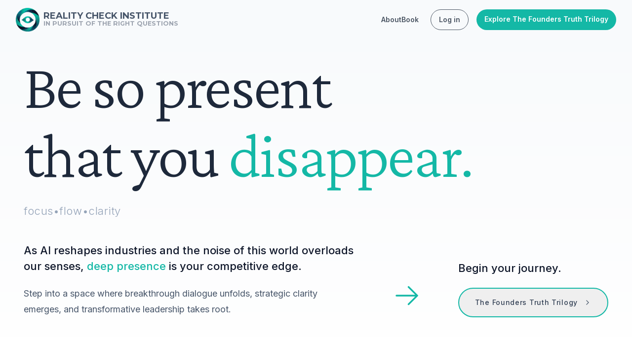

--- FILE ---
content_type: text/html; charset=utf-8
request_url: https://www.realitycheck.institute/
body_size: 15540
content:
<!DOCTYPE html><html class="scroll-smooth bg-white antialiased" lang="en"><head><meta charSet="utf-8"/><meta name="viewport" content="width=device-width"/><meta name="robots" content="index, follow, max-image-preview:large, max-snippet:-1, max-video-preview:-1"/><meta name="description" content="Imagine a reality where deep presence is the norm, not the exception."/><link rel="canonical" href="https://www.realitycheck.institute/shiftperspective.png"/><meta property="og:locale" content="en_US"/><meta property="og:type" content="website"/><meta property="og:title" content="Reality Check Institute, In Pursuit of the Right Questions"/><meta property="og:description" content="Imagine a reality where deep presence is the norm, not the exception."/><meta property="og:url" content="https://www.realitycheck.institute/"/><meta property="og:site_name" content="Reality Check Institute"/><meta property="og:image" content="https://www.realitycheck.institute/shiftperspective.png"/><meta property="og:image:type" content="image/jpeg"/><meta property="article:publisher" content="https://www.facebook.com/realitycheck.institute/"/><title>Reality Check Institute, In Pursuit of the Right Questions</title><meta name="next-head-count" content="15"/><link rel="preload" href="/_next/static/media/e4af272ccee01ff0-s.p.woff2" as="font" type="font/woff2" crossorigin="anonymous" data-next-font="size-adjust"/><link rel="preload" href="/_next/static/media/3296bccdacdd55f7-s.p.woff2" as="font" type="font/woff2" crossorigin="anonymous" data-next-font="size-adjust"/><link rel="preload" href="/_next/static/media/904be59b21bd51cb-s.p.woff2" as="font" type="font/woff2" crossorigin="anonymous" data-next-font="size-adjust"/><link rel="preload" href="/_next/static/css/46eebe5e0da4b428.css" as="style"/><link rel="stylesheet" href="/_next/static/css/46eebe5e0da4b428.css" data-n-g=""/><noscript data-n-css=""></noscript><script defer="" noModule="" src="/_next/static/chunks/polyfills-42372ed130431b0a.js"></script><script src="/_next/static/chunks/webpack-1086a9bd955209c4.js" defer=""></script><script src="/_next/static/chunks/framework-34c984766059dbca.js" defer=""></script><script src="/_next/static/chunks/main-2b936e39108f7ea5.js" defer=""></script><script src="/_next/static/chunks/pages/_app-4785ada284ae4875.js" defer=""></script><script src="/_next/static/chunks/29107295-ed0eec7ccb3be4c8.js" defer=""></script><script src="/_next/static/chunks/9084-41df91222414facf.js" defer=""></script><script src="/_next/static/chunks/5675-42e679cb36ddfd16.js" defer=""></script><script src="/_next/static/chunks/9926-dc8839fbef2937ce.js" defer=""></script><script src="/_next/static/chunks/8003-0a7e77f81115d2e9.js" defer=""></script><script src="/_next/static/chunks/4728-b8a879a8f7608810.js" defer=""></script><script src="/_next/static/chunks/914-cf88fb526a740944.js" defer=""></script><script src="/_next/static/chunks/6310-a5f8b83ca7a5ab37.js" defer=""></script><script src="/_next/static/chunks/9943-8cafee81c404dc3c.js" defer=""></script><script src="/_next/static/chunks/pages/index-2e91988ab7317987.js" defer=""></script><script src="/_next/static/UD6qElEZ8EpTGnTJ8qzri/_buildManifest.js" defer=""></script><script src="/_next/static/UD6qElEZ8EpTGnTJ8qzri/_ssgManifest.js" defer=""></script><style id="__jsx-3382057366">:root{--font-montseratt:'__Montserrat_069ab3', '__Montserrat_Fallback_069ab3';--font-crimson:'__Crimson_Pro_746b61', '__Crimson_Pro_Fallback_746b61';--font-inter:'__Inter_f367f3', '__Inter_Fallback_f367f3'}</style><style id="__jsx-5bd12be0093dc9a5">@-webkit-keyframes shimmer{0%{-webkit-transform:translatex(-100%);transform:translatex(-100%)}100%{-webkit-transform:translatex(500%);transform:translatex(500%)}}@-moz-keyframes shimmer{0%{-moz-transform:translatex(-100%);transform:translatex(-100%)}100%{-moz-transform:translatex(500%);transform:translatex(500%)}}@-o-keyframes shimmer{0%{-o-transform:translatex(-100%);transform:translatex(-100%)}100%{-o-transform:translatex(500%);transform:translatex(500%)}}@keyframes shimmer{0%{-webkit-transform:translatex(-100%);-moz-transform:translatex(-100%);-o-transform:translatex(-100%);transform:translatex(-100%)}100%{-webkit-transform:translatex(500%);-moz-transform:translatex(500%);-o-transform:translatex(500%);transform:translatex(500%)}}@-webkit-keyframes shimmerReverse{0%{-webkit-transform:translatex(500%);transform:translatex(500%)}100%{-webkit-transform:translatex(-100%);transform:translatex(-100%)}}@-moz-keyframes shimmerReverse{0%{-moz-transform:translatex(500%);transform:translatex(500%)}100%{-moz-transform:translatex(-100%);transform:translatex(-100%)}}@-o-keyframes shimmerReverse{0%{-o-transform:translatex(500%);transform:translatex(500%)}100%{-o-transform:translatex(-100%);transform:translatex(-100%)}}@keyframes shimmerReverse{0%{-webkit-transform:translatex(500%);-moz-transform:translatex(500%);-o-transform:translatex(500%);transform:translatex(500%)}100%{-webkit-transform:translatex(-100%);-moz-transform:translatex(-100%);-o-transform:translatex(-100%);transform:translatex(-100%)}}@-webkit-keyframes shimmerVertical{0%{-webkit-transform:translatey(-100%);transform:translatey(-100%)}100%{-webkit-transform:translatey(500%);transform:translatey(500%)}}@-moz-keyframes shimmerVertical{0%{-moz-transform:translatey(-100%);transform:translatey(-100%)}100%{-moz-transform:translatey(500%);transform:translatey(500%)}}@-o-keyframes shimmerVertical{0%{-o-transform:translatey(-100%);transform:translatey(-100%)}100%{-o-transform:translatey(500%);transform:translatey(500%)}}@keyframes shimmerVertical{0%{-webkit-transform:translatey(-100%);-moz-transform:translatey(-100%);-o-transform:translatey(-100%);transform:translatey(-100%)}100%{-webkit-transform:translatey(500%);-moz-transform:translatey(500%);-o-transform:translatey(500%);transform:translatey(500%)}}@-webkit-keyframes shimmerVerticalReverse{0%{-webkit-transform:translatey(500%);transform:translatey(500%)}100%{-webkit-transform:translatey(-100%);transform:translatey(-100%)}}@-moz-keyframes shimmerVerticalReverse{0%{-moz-transform:translatey(500%);transform:translatey(500%)}100%{-moz-transform:translatey(-100%);transform:translatey(-100%)}}@-o-keyframes shimmerVerticalReverse{0%{-o-transform:translatey(500%);transform:translatey(500%)}100%{-o-transform:translatey(-100%);transform:translatey(-100%)}}@keyframes shimmerVerticalReverse{0%{-webkit-transform:translatey(500%);-moz-transform:translatey(500%);-o-transform:translatey(500%);transform:translatey(500%)}100%{-webkit-transform:translatey(-100%);-moz-transform:translatey(-100%);-o-transform:translatey(-100%);transform:translatey(-100%)}}@-webkit-keyframes borderFlow{0%{-webkit-transform:translatex(-100%);transform:translatex(-100%)}100%{-webkit-transform:translatex(100%);transform:translatex(100%)}}@-moz-keyframes borderFlow{0%{-moz-transform:translatex(-100%);transform:translatex(-100%)}100%{-moz-transform:translatex(100%);transform:translatex(100%)}}@-o-keyframes borderFlow{0%{-o-transform:translatex(-100%);transform:translatex(-100%)}100%{-o-transform:translatex(100%);transform:translatex(100%)}}@keyframes borderFlow{0%{-webkit-transform:translatex(-100%);-moz-transform:translatex(-100%);-o-transform:translatex(-100%);transform:translatex(-100%)}100%{-webkit-transform:translatex(100%);-moz-transform:translatex(100%);-o-transform:translatex(100%);transform:translatex(100%)}}@-webkit-keyframes borderFlowReverse{0%{-webkit-transform:translatex(100%);transform:translatex(100%)}100%{-webkit-transform:translatex(-100%);transform:translatex(-100%)}}@-moz-keyframes borderFlowReverse{0%{-moz-transform:translatex(100%);transform:translatex(100%)}100%{-moz-transform:translatex(-100%);transform:translatex(-100%)}}@-o-keyframes borderFlowReverse{0%{-o-transform:translatex(100%);transform:translatex(100%)}100%{-o-transform:translatex(-100%);transform:translatex(-100%)}}@keyframes borderFlowReverse{0%{-webkit-transform:translatex(100%);-moz-transform:translatex(100%);-o-transform:translatex(100%);transform:translatex(100%)}100%{-webkit-transform:translatex(-100%);-moz-transform:translatex(-100%);-o-transform:translatex(-100%);transform:translatex(-100%)}}@-webkit-keyframes borderFlowVertical{0%{-webkit-transform:translatey(-100%);transform:translatey(-100%)}100%{-webkit-transform:translatey(100%);transform:translatey(100%)}}@-moz-keyframes borderFlowVertical{0%{-moz-transform:translatey(-100%);transform:translatey(-100%)}100%{-moz-transform:translatey(100%);transform:translatey(100%)}}@-o-keyframes borderFlowVertical{0%{-o-transform:translatey(-100%);transform:translatey(-100%)}100%{-o-transform:translatey(100%);transform:translatey(100%)}}@keyframes borderFlowVertical{0%{-webkit-transform:translatey(-100%);-moz-transform:translatey(-100%);-o-transform:translatey(-100%);transform:translatey(-100%)}100%{-webkit-transform:translatey(100%);-moz-transform:translatey(100%);-o-transform:translatey(100%);transform:translatey(100%)}}@-webkit-keyframes borderFlowVerticalReverse{0%{-webkit-transform:translatey(100%);transform:translatey(100%)}100%{-webkit-transform:translatey(-100%);transform:translatey(-100%)}}@-moz-keyframes borderFlowVerticalReverse{0%{-moz-transform:translatey(100%);transform:translatey(100%)}100%{-moz-transform:translatey(-100%);transform:translatey(-100%)}}@-o-keyframes borderFlowVerticalReverse{0%{-o-transform:translatey(100%);transform:translatey(100%)}100%{-o-transform:translatey(-100%);transform:translatey(-100%)}}@keyframes borderFlowVerticalReverse{0%{-webkit-transform:translatey(100%);-moz-transform:translatey(100%);-o-transform:translatey(100%);transform:translatey(100%)}100%{-webkit-transform:translatey(-100%);-moz-transform:translatey(-100%);-o-transform:translatey(-100%);transform:translatey(-100%)}}</style></head><body><noscript><iframe src="https://www.googletagmanager.com/ns.html?id=GTM-TXGGFJJ" height="0" width="0" style="display:none;visibility:hidden"></iframe></noscript><link rel="preload" as="image" href="/reality_check_book_cover.png"/><div id="__next"><main class="jsx-3382057366  __variable_069ab3 __variable_746b61 __variable_f367f3 dark font-sans"><div class="flex flex-col "><div class="realtive isolate bg-gradient-to-b from-indigo-100/20 "><header class="absolute inset-x-0 top-0 z-50"><nav class="mx-auto flex max-w-7xl relative items-center justify-between p-4 px-6 lg:px-8" aria-label="Global"><a class="flex flex-1 relative items-center" href="/"><img alt="Reality Check Institute Logo" loading="lazy" width="489" height="497" decoding="async" data-nimg="1" class="h-12 w-12 object-contain" style="color:transparent" srcSet="/_next/image?url=%2F_next%2Fstatic%2Fmedia%2Feye2.307a4dd8.png&amp;w=640&amp;q=75 1x, /_next/image?url=%2F_next%2Fstatic%2Fmedia%2Feye2.307a4dd8.png&amp;w=1080&amp;q=75 2x" src="/_next/image?url=%2F_next%2Fstatic%2Fmedia%2Feye2.307a4dd8.png&amp;w=1080&amp;q=75"/><div class="text-slate-600 dark:text-white/80 text-lg pl-2 uppercase flex-1 font-sans-pro font-bold flex flex-col"><span>Reality Check Institute</span><div class="-mt-4 text-gray-400 text-[0.79rem]">In Pursuit of the Right Questions</div></div></a><div class="flex lg:hidden justify-end"><button type="button" class="dark:text-white text-gray-700 -m-2.5 inline-flex items-center justify-center rounded-md p-2.5 "><span class="sr-only">Open main menu</span><svg xmlns="http://www.w3.org/2000/svg" fill="none" viewBox="0 0 24 24" stroke-width="1.5" stroke="currentColor" aria-hidden="true" data-slot="icon" class="h-6 w-6"><path stroke-linecap="round" stroke-linejoin="round" d="M3.75 6.75h16.5M3.75 12h16.5m-16.5 5.25h16.5"></path></svg></button></div><div class="hidden relative lg:flex lg:gap-x-6 pr-6"><a class="text-gray-600 dark:text-white decoration-gray-300 text-sm font-semibold leading-6  hover:underline underline-offset-4  decoration-solid decoration-2" href="/about">About</a><a class="text-gray-600 dark:text-white decoration-gray-300 text-sm font-semibold leading-6  hover:underline underline-offset-4  decoration-solid decoration-2" href="/reality-check">Book</a></div><div class="hidden lg:flex lg:justify-end"><a class="text-gray-600 dark:text-white/90 rounded-full px-4 py-2 text-sm font-semibold border-solid border border-gray-600 mr-4 leading-6 hover:text-teal-500 hover:border-teal-500" href="https://stage.realitycheck.institute/sign-in">Log in <span class="hidden" aria-hidden="true">→</span></a><a class="text-white rounded-full px-4 py-2 text-sm font-semibold bg-teal-500 leading-6 hover:bg-teal-600" href="https://thefounderstruth.com/">Explore The Founders Truth Trilogy <span class="hidden" aria-hidden="true">→</span></a></div></nav><div style="position:fixed;top:1px;left:1px;width:1px;height:0;padding:0;margin:-1px;overflow:hidden;clip:rect(0, 0, 0, 0);white-space:nowrap;border-width:0;display:none"></div></header><div class="absolute inset-x-0 -top-40 -z-10 transform-gpu overflow-hidden blur-3xl sm:-top-80" aria-hidden="true"><div class="relative left-[calc(50%-11rem)] aspect-[1155/678] w-[36.125rem] -translate-x-1/2 rotate-[30deg] bg-gradient-to-tr from-[#ccfbf1] to-[#93c5fd] opacity-30 sm:left-[calc(50%-30rem)] sm:w-[72.1875rem]" style="clip-path:polygon(74.1% 44.1%, 100% 61.6%, 97.5% 26.9%, 85.5% 0.1%, 80.7% 2%, 72.5% 32.5%, 60.2% 62.4%, 52.4% 68.1%, 47.5% 58.3%, 45.2% 34.5%, 27.5% 76.7%, 0.1% 64.9%, 17.9% 100%, 27.6% 76.8%, 76.1% 97.7%, 74.1% 44.1%)"></div></div><div class="absolute inset-x-0 overflow-hidden left-[calc(50%-4rem)] top-10 -z-10 transform-gpu blur-3xl sm:left-[calc(50%-18rem)] lg:left-48 lg:top-[calc(50%-30rem)] xl:left-[calc(50%-24rem)]" aria-hidden="true"><div class="aspect-[1108/632] w-[69.25rem] bg-gradient-to-r from-[#80ffcb] to-[#0d9488] opacity-20" style="clip-path:polygon(73.6% 51.7%, 91.7% 11.8%, 100% 46.4%, 97.4% 82.2%, 92.5% 84.9%, 75.7% 64%, 55.3% 47.5%, 46.5% 49.4%, 45% 62.9%, 50.3% 87.2%, 21.3% 64.1%, 0.1% 100%, 5.4% 51.1%, 21.4% 63.9%, 58.9% 0.2%, 73.6% 51.7%)"></div></div><div class="relative min-h-[100svh] bg-gradient-to-b from-slate-50 to-white dark:from-slate-950 dark:to-slate-900 overflow-hidden"><div class="absolute inset-0" style="opacity:0"><div class="absolute right-0 top-0 w-1/2 h-1/2 bg-teal-50/30 dark:bg-teal-500/10 blur-3xl rounded-full transform translate-x-1/2 -translate-y-1/2"></div><div class="absolute left-0 bottom-0 w-1/2 h-1/2 bg-slate-50/30 dark:bg-blue-500/10 blur-3xl rounded-full transform -translate-x-1/2 translate-y-1/2"></div></div><div class="absolute inset-0 pointer-events-none overflow-hidden"><div class="relative w-full h-full" style="opacity:0"><svg viewBox="0 0 100 100" class="absolute inset-0 w-full h-full"><circle cx="50" cy="50" r="25" fill="none" stroke="currentColor" stroke-width="0.15" class="text-teal-400/30 dark:text-teal-400/20" opacity="0"></circle><circle cx="50" cy="50" r="35" fill="none" stroke="currentColor" stroke-width="0.15" class="text-teal-400/30 dark:text-teal-400/20" opacity="0"></circle><circle cx="50" cy="50" r="45" fill="none" stroke="currentColor" stroke-width="0.15" class="text-teal-400/30 dark:text-teal-400/20" opacity="0"></circle><circle cx="50" cy="50" r="55" fill="none" stroke="currentColor" stroke-width="0.15" class="text-teal-400/30 dark:text-teal-400/20" opacity="0"></circle><circle cx="50" cy="50" r="65" fill="none" stroke="currentColor" stroke-width="0.15" class="text-teal-400/30 dark:text-teal-400/20" opacity="0"></circle><circle cx="80" cy="50" r="0.4" fill="currentColor" class="text-teal-500/40 dark:text-teal-400/30" opacity="0"></circle><circle cx="88.97114317029974" cy="72.5" r="0.4" fill="currentColor" class="text-teal-500/40 dark:text-teal-400/30" opacity="0"></circle><circle cx="80" cy="101.96152422706632" r="0.4" fill="currentColor" class="text-teal-500/40 dark:text-teal-400/30" opacity="0"></circle><circle cx="50" cy="80" r="0.4" fill="currentColor" class="text-teal-500/40 dark:text-teal-400/30" opacity="0"></circle><circle cx="27.50000000000001" cy="88.97114317029974" r="0.4" fill="currentColor" class="text-teal-500/40 dark:text-teal-400/30" opacity="0"></circle><circle cx="-1.9615242270663202" cy="80" r="0.4" fill="currentColor" class="text-teal-500/40 dark:text-teal-400/30" opacity="0"></circle><circle cx="20" cy="50.00000000000001" r="0.4" fill="currentColor" class="text-teal-500/40 dark:text-teal-400/30" opacity="0"></circle><circle cx="11.02885682970026" cy="27.499999999999996" r="0.4" fill="currentColor" class="text-teal-500/40 dark:text-teal-400/30" opacity="0"></circle><circle cx="19.99999999999997" cy="-1.961524227066306" r="0.4" fill="currentColor" class="text-teal-500/40 dark:text-teal-400/30" opacity="0"></circle><circle cx="49.99999999999999" cy="20" r="0.4" fill="currentColor" class="text-teal-500/40 dark:text-teal-400/30" opacity="0"></circle><circle cx="72.5" cy="11.02885682970026" r="0.4" fill="currentColor" class="text-teal-500/40 dark:text-teal-400/30" opacity="0"></circle><circle cx="101.9615242270663" cy="19.99999999999997" r="0.4" fill="currentColor" class="text-teal-500/40 dark:text-teal-400/30" opacity="0"></circle></svg></div></div><div class="relative px-6 sm:px-8 py-16 md:py-24 mx-auto max-w-7xl lg:px-12 min-h-[100svh] flex flex-col justify-between  "><div class="flex-1 pt-4 flex flex-col justify-center space-y-12 z-10"><div class="space-y-8" style="opacity:0;transform:translateY(20px)"><h1 class="text-center md:text-left  font-serif text-[3rem] leading-[3rem] sm:text-6xl md:text-7xl lg:text-9xl font-light tracking-tight text-slate-800 dark:text-white">Be so present<span class="block sm:mt-3">that you <span class="text-teal-500 dark:text-teal-400">disappear.</span></span></h1><div class="justify-center md:justify-normal flex flex-wrap items-center gap-4 sm:gap-6 text-xl md:text-2xl font-light tracking-wide text-slate-400"><span style="opacity:0;transform:translateY(20px)">focus</span><span style="opacity:0;transform:translateY(20px)">•</span><span style="opacity:0;transform:translateY(20px)">flow</span><span style="opacity:0;transform:translateY(20px)">•</span><span style="opacity:0;transform:translateY(20px)">clarity</span></div></div></div><div class="flex flex-col items-center md:flex-row gap-4 sm:gap-8 md:items-end md:justify-between   mt-12"><div class="space-y-6 items-center md:items-start md:max-w-md lg:max-w-xl xl:max-w-2xl" style="opacity:0"><h2 class="text-lg text-center md:text-left md:text-2xl font-medium text-slate-900 dark:text-white">As AI reshapes industries and the noise of this world overloads our senses, <span class="text-teal-500 dark:text-teal-400"> deep presence</span> is your competitive edge.</h2><p class=" md:text-base text-center md:text-left xl:text-lg leading-relaxed text-slate-600 dark:text-slate-300 max-w-3xl" style="opacity:0;transform:translateY(20px)">Step into a space where breakthrough dialogue unfolds, strategic clarity emerges, and transformative leadership takes root.</p></div><div class="py-4"><svg xmlns="http://www.w3.org/2000/svg" fill="none" viewBox="0 0 24 24" stroke-width="1.5" stroke="currentColor" aria-hidden="true" data-slot="icon" class="w-14 h-14 text-teal-500 dark:text-teal-400 hidden md:block"><path stroke-linecap="round" stroke-linejoin="round" d="M13.5 4.5 21 12m0 0-7.5 7.5M21 12H3"></path></svg><svg xmlns="http://www.w3.org/2000/svg" fill="none" viewBox="0 0 24 24" stroke-width="1.5" stroke="currentColor" aria-hidden="true" data-slot="icon" class="w-12 h-12 text-teal-500 dark:text-teal-400 md:hidden"><path stroke-linecap="round" stroke-linejoin="round" d="M19.5 13.5 12 21m0 0-7.5-7.5M12 21V3"></path></svg></div><div class="space-y-6  items-start flex flex-col md:items-end"><div class="space-y-6 items-center md:items-start flex flex-col" style="opacity:0;transform:translateY(20px)"><h2 class="text-xl  md:text-2xl font-medium text-slate-900 dark:text-white">Begin your journey.</h2><button class="group flex items-center space-x-3 px-8 py-4 border-2 border-teal-500 dark:border-teal-400 hover:bg-teal-50/50 dark:hover:bg-teal-500/10 rounded-full transition-all duration-300" href="https://thefounderstruth.com/" tabindex="0"><span class="text-sm font-medium tracking-wider text-slate-700 dark:text-white">The Founders Truth Trilogy</span><svg xmlns="http://www.w3.org/2000/svg" width="24" height="24" viewBox="0 0 24 24" fill="none" stroke="currentColor" stroke-width="2" stroke-linecap="round" stroke-linejoin="round" class="lucide lucide-chevron-right w-4 h-4 text-slate-600 dark:text-white transform group-hover:translate-x-1 transition-transform"><path d="m9 18 6-6-6-6"></path></svg></button></div></div></div></div><div class="absolute bottom-0 left-0 right-0 h-px bg-gradient-to-r from-transparent via-teal-200 dark:via-teal-500/20 to-transparent" style="transform:scaleX(0)"></div></div></div><div class="relative w-full bg-slate-800 dark:bg-slate-900 overflow-hidden"><div class="absolute top-0 left-0 right-0 h-px bg-gradient-to-r from-transparent via-teal-200 dark:via-teal-500/20 to-transparent" style="transform:scaleX(0)"></div><div class="absolute inset-0 opacity-[0.07] dark:opacity-[0.09]" style="opacity:0"><svg class="w-full h-full" width="100%" height="100%" xmlns="http://www.w3.org/2000/svg"><defs><pattern id="consciousness-pattern" x="0" y="0" width="100" height="100" patternUnits="userSpaceOnUse"><circle cx="50" cy="50" r="2" fill="white" opacity="0.6"></circle><g style="transform:scale(0.95);transform-origin:50% 50%;transform-box:fill-box"><line x1="50" y1="50" x2="0" y2="0" stroke="white" stroke-width="0.5" opacity="0.3"></line><line x1="50" y1="50" x2="100" y2="0" stroke="white" stroke-width="0.5" opacity="0.3"></line><line x1="50" y1="50" x2="100" y2="100" stroke="white" stroke-width="0.5" opacity="0.3"></line><line x1="50" y1="50" x2="0" y2="100" stroke="white" stroke-width="0.5" opacity="0.3"></line><circle cx="0" cy="0" r="1.5" fill="white" opacity="0.4"></circle><circle cx="100" cy="0" r="1.5" fill="white" opacity="0.4"></circle><circle cx="100" cy="100" r="1.5" fill="white" opacity="0.4"></circle><circle cx="0" cy="100" r="1.5" fill="white" opacity="0.4"></circle><circle cx="50" cy="50" r="15" fill="none" stroke="white" stroke-width="0.5" opacity="0.2"></circle><circle cx="50" cy="50" r="30" fill="none" stroke="white" stroke-width="0.5" opacity="0.1"></circle></g></pattern></defs><rect x="0" y="0" width="100%" height="100%" fill="url(#consciousness-pattern)"></rect></svg></div><div class="relative max-w-5xl mx-auto py-24 px-6 lg:px-8"><div class="text-center space-y-8" style="opacity:0;transform:translateY(20px)"><h2 class="text-4xl md:text-5xl font-serif font-light text-white dark:text-white/95">The Art of Being — Where Separation Dissolves and Potential Awakens</h2><p class="text-xl text-white/90 dark:text-white/80 max-w-4xl mx-auto leading-relaxed">We guide rebel visionaries to embody deep presence and lead with profound clarity.</p></div></div><div class="absolute bottom-0 left-0 right-0 h-px bg-gradient-to-r from-transparent via-teal-200 dark:via-teal-500/20 to-transparent" style="transform:scaleX(0)"></div></div><div class="relative w-full bg-gradient-to-b from-white to-slate-50 dark:from-slate-900 dark:to-slate-950 overflow-hidden"><div class="absolute inset-0 opacity-10"><svg class="w-full h-full" viewBox="0 0 400 400"><path d="M100,200 C150,100 250,100 300,200 C250,300 150,300 100,200" fill="none" stroke="currentColor" stroke-width="0.5" class="text-teal-500 dark:text-teal-400" pathLength="1" stroke-dashoffset="0px" stroke-dasharray="0px 1px"></path></svg></div><div class="relative max-w-7xl mx-auto px-6 lg:px-8 py-24"><div class="text-center space-y-6 mb-8" style="opacity:0;transform:translateY(20px)"><span class="text-sm font-medium text-teal-500 dark:text-teal-400">The Path to Deep Presence</span><h2 class="text-4xl md:text-5xl font-serif font-light text-slate-800 dark:text-white">Experience it, don’t just learn it.</h2><p class="text-lg text-slate-600 dark:text-slate-300 max-w-2xl mx-auto">Shed your-self to find yourself. Uncover a reality beyond your mind’s perception where nothing changes and everything changes.</p></div><div class="grid md:grid-cols-3 gap-8 mb-8"><div class="relative p-8 bg-slate-100/50 dark:bg-slate-800/50 rounded-xl backdrop-blur-sm" style="opacity:0;transform:translateY(20px)"><div class="space-y-4"><div class="p-3 w-fit rounded-lg bg-teal-500/10 dark:bg-teal-400/10"><svg xmlns="http://www.w3.org/2000/svg" width="24" height="24" viewBox="0 0 24 24" fill="none" stroke="currentColor" stroke-width="2" stroke-linecap="round" stroke-linejoin="round" class="lucide lucide-eye w-6 h-6 text-teal-500 dark:text-teal-400"><path d="M2.062 12.348a1 1 0 0 1 0-.696 10.75 10.75 0 0 1 19.876 0 1 1 0 0 1 0 .696 10.75 10.75 0 0 1-19.876 0"></path><circle cx="12" cy="12" r="3"></circle></svg></div><div class="space-y-2"><h3 class="text-lg font-medium text-slate-800 dark:text-white">Recognize</h3><p class="text-slate-600 text-sm dark:text-slate-300">Learn to witness your current context with clarity and presence</p></div><div class="space-y-3 pt-4 border-t border-slate-200 dark:border-slate-700"><div class="flex items-center gap-2"><svg xmlns="http://www.w3.org/2000/svg" width="24" height="24" viewBox="0 0 24 24" fill="none" stroke="currentColor" stroke-width="2" stroke-linecap="round" stroke-linejoin="round" class="lucide lucide-arrow-right w-4 h-4 text-teal-500 dark:text-teal-400"><path d="M5 12h14"></path><path d="m12 5 7 7-7 7"></path></svg><p class="text-xs text-slate-600 dark:text-slate-300">Leverage scope to identify contextual influences</p></div><div class="flex items-center gap-2"><svg xmlns="http://www.w3.org/2000/svg" width="24" height="24" viewBox="0 0 24 24" fill="none" stroke="currentColor" stroke-width="2" stroke-linecap="round" stroke-linejoin="round" class="lucide lucide-arrow-right w-4 h-4 text-teal-500 dark:text-teal-400"><path d="M5 12h14"></path><path d="m12 5 7 7-7 7"></path></svg><p class="text-xs text-slate-600 dark:text-slate-300">Let go of the past or future to see the now</p></div><div class="flex items-center gap-2"><svg xmlns="http://www.w3.org/2000/svg" width="24" height="24" viewBox="0 0 24 24" fill="none" stroke="currentColor" stroke-width="2" stroke-linecap="round" stroke-linejoin="round" class="lucide lucide-arrow-right w-4 h-4 text-teal-500 dark:text-teal-400"><path d="M5 12h14"></path><path d="m12 5 7 7-7 7"></path></svg><p class="text-xs text-slate-600 dark:text-slate-300">Discover the limitations of language</p></div></div></div></div><div class="relative p-8 bg-slate-100/50 dark:bg-slate-800/50 rounded-xl backdrop-blur-sm" style="opacity:0;transform:translateY(20px)"><div class="space-y-4"><div class="p-3 w-fit rounded-lg bg-teal-500/10 dark:bg-teal-400/10"><svg xmlns="http://www.w3.org/2000/svg" width="24" height="24" viewBox="0 0 24 24" fill="none" stroke="currentColor" stroke-width="2" stroke-linecap="round" stroke-linejoin="round" class="lucide lucide-brain w-6 h-6 text-teal-500 dark:text-teal-400"><path d="M12 5a3 3 0 1 0-5.997.125 4 4 0 0 0-2.526 5.77 4 4 0 0 0 .556 6.588A4 4 0 1 0 12 18Z"></path><path d="M12 5a3 3 0 1 1 5.997.125 4 4 0 0 1 2.526 5.77 4 4 0 0 1-.556 6.588A4 4 0 1 1 12 18Z"></path><path d="M15 13a4.5 4.5 0 0 1-3-4 4.5 4.5 0 0 1-3 4"></path><path d="M17.599 6.5a3 3 0 0 0 .399-1.375"></path><path d="M6.003 5.125A3 3 0 0 0 6.401 6.5"></path><path d="M3.477 10.896a4 4 0 0 1 .585-.396"></path><path d="M19.938 10.5a4 4 0 0 1 .585.396"></path><path d="M6 18a4 4 0 0 1-1.967-.516"></path><path d="M19.967 17.484A4 4 0 0 1 18 18"></path></svg></div><div class="space-y-2"><h3 class="text-lg font-medium text-slate-800 dark:text-white">Understand</h3><p class="text-slate-600 text-sm dark:text-slate-300">Explore and experiment with new perspectives and possibilities</p></div><div class="space-y-3 pt-4 border-t border-slate-200 dark:border-slate-700"><div class="flex items-center gap-2"><svg xmlns="http://www.w3.org/2000/svg" width="24" height="24" viewBox="0 0 24 24" fill="none" stroke="currentColor" stroke-width="2" stroke-linecap="round" stroke-linejoin="round" class="lucide lucide-arrow-right w-4 h-4 text-teal-500 dark:text-teal-400"><path d="M5 12h14"></path><path d="m12 5 7 7-7 7"></path></svg><p class="text-xs text-slate-600 dark:text-slate-300">Tease the extremes to go beyond expectations</p></div><div class="flex items-center gap-2"><svg xmlns="http://www.w3.org/2000/svg" width="24" height="24" viewBox="0 0 24 24" fill="none" stroke="currentColor" stroke-width="2" stroke-linecap="round" stroke-linejoin="round" class="lucide lucide-arrow-right w-4 h-4 text-teal-500 dark:text-teal-400"><path d="M5 12h14"></path><path d="m12 5 7 7-7 7"></path></svg><p class="text-xs text-slate-600 dark:text-slate-300">Embrace ambiguity and being present in the now</p></div><div class="flex items-center gap-2"><svg xmlns="http://www.w3.org/2000/svg" width="24" height="24" viewBox="0 0 24 24" fill="none" stroke="currentColor" stroke-width="2" stroke-linecap="round" stroke-linejoin="round" class="lucide lucide-arrow-right w-4 h-4 text-teal-500 dark:text-teal-400"><path d="M5 12h14"></path><path d="m12 5 7 7-7 7"></path></svg><p class="text-xs text-slate-600 dark:text-slate-300">Map personal and professional anchors</p></div></div></div></div><div class="relative p-8 bg-slate-100/50 dark:bg-slate-800/50 rounded-xl backdrop-blur-sm" style="opacity:0;transform:translateY(20px)"><div class="space-y-4"><div class="p-3 w-fit rounded-lg bg-teal-500/10 dark:bg-teal-400/10"><svg xmlns="http://www.w3.org/2000/svg" width="24" height="24" viewBox="0 0 24 24" fill="none" stroke="currentColor" stroke-width="2" stroke-linecap="round" stroke-linejoin="round" class="lucide lucide-check w-6 h-6 text-teal-500 dark:text-teal-400"><path d="M20 6 9 17l-5-5"></path></svg></div><div class="space-y-2"><h3 class="text-lg font-medium text-slate-800 dark:text-white">Accept</h3><p class="text-slate-600 text-sm dark:text-slate-300">Transform insights into embodied wisdom and authentic action</p></div><div class="space-y-3 pt-4 border-t border-slate-200 dark:border-slate-700"><div class="flex items-center gap-2"><svg xmlns="http://www.w3.org/2000/svg" width="24" height="24" viewBox="0 0 24 24" fill="none" stroke="currentColor" stroke-width="2" stroke-linecap="round" stroke-linejoin="round" class="lucide lucide-arrow-right w-4 h-4 text-teal-500 dark:text-teal-400"><path d="M5 12h14"></path><path d="m12 5 7 7-7 7"></path></svg><p class="text-xs text-slate-600 dark:text-slate-300">Move from intellectual knowing to experiential truth</p></div><div class="flex items-center gap-2"><svg xmlns="http://www.w3.org/2000/svg" width="24" height="24" viewBox="0 0 24 24" fill="none" stroke="currentColor" stroke-width="2" stroke-linecap="round" stroke-linejoin="round" class="lucide lucide-arrow-right w-4 h-4 text-teal-500 dark:text-teal-400"><path d="M5 12h14"></path><path d="m12 5 7 7-7 7"></path></svg><p class="text-xs text-slate-600 dark:text-slate-300">Leverage moments of truths to notice life</p></div><div class="flex items-center gap-2"><svg xmlns="http://www.w3.org/2000/svg" width="24" height="24" viewBox="0 0 24 24" fill="none" stroke="currentColor" stroke-width="2" stroke-linecap="round" stroke-linejoin="round" class="lucide lucide-arrow-right w-4 h-4 text-teal-500 dark:text-teal-400"><path d="M5 12h14"></path><path d="m12 5 7 7-7 7"></path></svg><p class="text-xs text-slate-600 dark:text-slate-300">Unlock listening through infinite presence </p></div></div></div></div></div><div class="relative mt-8 bg-slate-100/50 dark:bg-slate-800/50 rounded-xl p-6 backdrop-blur-sm overflow-hidden" style="opacity:0;transform:translateY(20px)"><div class="absolute inset-0 opacity-10 dark:opacity-5"><img src="/reality_check_book_cover.png" alt="" class="w-full h-full object-cover object-center filter blur-[2px]"/><div class="absolute inset-0 bg-gradient-to-r from-slate-100/90 dark:from-slate-800/90 to-slate-100/90 dark:to-slate-800/90"></div></div><div class="absolute -right-4 md:right-16 top-1/2 -translate-y-1/2 w-56 md:w-72 opacity-20 dark:opacity-10"><img src="/reality_check_book_cover.png" alt="" class="w-full h-auto transform rotate-12"/></div><div class="space-y-6 relative"><div class="w-full"><div class="space-y-3" style="opacity:0;transform:translateY(20px)"><div class="p-2 w-fit rounded-lg bg-teal-500/10 dark:bg-teal-400/10"><svg xmlns="http://www.w3.org/2000/svg" width="24" height="24" viewBox="0 0 24 24" fill="none" stroke="currentColor" stroke-width="2" stroke-linecap="round" stroke-linejoin="round" class="lucide lucide-book-open w-5 h-5 text-teal-500 dark:text-teal-400"><path d="M12 7v14"></path><path d="M3 18a1 1 0 0 1-1-1V4a1 1 0 0 1 1-1h5a4 4 0 0 1 4 4 4 4 0 0 1 4-4h5a1 1 0 0 1 1 1v13a1 1 0 0 1-1 1h-6a3 3 0 0 0-3 3 3 3 0 0 0-3-3z"></path></svg></div><h6 class="text-3xl text-gray-700 dark:text-white items-center font-serif tracking-tight flex flex-wrap gap-2"><span>Reality Check</span><span class="text-teal-500 italic text-lg font-light">in pursuit of the right questions</span></h6><p class="text-sm text-slate-600 dark:text-slate-300">A transformative framework that empowers you to see beyond conventional problem-solving, unlocking new perspectives and possibilities  <br class="hidden sm:block"/><span class="text-slate-500 dark:text-slate-400">— through the lenses of context, time, and the observer&#x27;s journey.</span></p></div></div><div class="flex items-center justify-between pt-2 sm:border-t border-slate-200 dark:border-slate-700"><div class="flex items-center gap-4"><a class="flex flex-1  text-left  scale-75 hidden md:block" href="https://stage.realitycheck.institute"><div class="text-gray-600 dark:text-slate-100   lowercase font-serif   "><div class="lowercase -mt-3 font-serif tracking-tight"><span class=" text-3xl text-slate-400 dark:text-slate-300 italic">the</span><span class="text-5xl"> stag</span><span class="text-5xl text-teal-500 ">e</span></div><div class=" -mt-3 text-gray-400"><span class="text-slate-400/50 dark:text-slate-400 -ml-1 tracking-tight font-sans-pro pt-[0.15rem] font-semibold text-[0.65rem] flex"><span>a space for collective </span><span class="ml-8 text-teal-500">ingenuity</span></span></div></div></a><span class="text-sm hidden lg:block text-slate-600 dark:text-slate-300">From intellectual understanding to experiential wisdom</span></div><button class="group w-full sm:w-auto justify-center flex items-center space-x-2 px-4 py-2 bg-teal-500 dark:bg-teal-400 hover:bg-teal-600 dark:hover:bg-teal-500 rounded-full transition-all duration-300" href="/reality-check" tabindex="0"><span class="text-sm font-medium text-white dark:text-slate-900">Explore the Book</span><svg xmlns="http://www.w3.org/2000/svg" width="24" height="24" viewBox="0 0 24 24" fill="none" stroke="currentColor" stroke-width="2" stroke-linecap="round" stroke-linejoin="round" class="lucide lucide-arrow-right w-4 h-4 text-white dark:text-slate-900 transform group-hover:translate-x-1 transition-transform"><path d="M5 12h14"></path><path d="m12 5 7 7-7 7"></path></svg></button></div></div></div></div><div class="absolute bottom-0 left-0 right-0 h-px bg-gradient-to-r from-transparent via-teal-200 dark:via-teal-500/20 to-transparent" style="transform:scaleX(0)"></div></div><div class="jsx-5bd12be0093dc9a5 relative bg-gradient-to-b from-white to-slate-50 dark:from-slate-900 dark:to-slate-950 py-24"><div class="jsx-5bd12be0093dc9a5 absolute inset-0 overflow-hidden"><div class="jsx-5bd12be0093dc9a5 absolute w-full h-full opacity-30 dark:opacity-20"><svg viewBox="0 0 200 100" preserveAspectRatio="none" class="jsx-5bd12be0093dc9a5 w-full h-full"><path d="M0,50 Q25,45 50,50 T100,50" stroke="url(#gradient)" stroke-width="0.5" fill="none" pathLength="1" stroke-dashoffset="0px" stroke-dasharray="0px 1px"></path><path d="M30,50 Q55,50 80,50 T130,50" stroke="url(#gradient)" stroke-width="0.5" fill="none" pathLength="1" stroke-dashoffset="0px" stroke-dasharray="0px 1px"></path><path d="M60,50 Q85,55 110,50 T160,50" stroke="url(#gradient)" stroke-width="0.5" fill="none" pathLength="1" stroke-dashoffset="0px" stroke-dasharray="0px 1px"></path><defs class="jsx-5bd12be0093dc9a5"><linearGradient id="gradient" x1="0%" y1="0%" x2="100%" y2="0%" class="jsx-5bd12be0093dc9a5"><stop offset="0%" stop-color="#2DD4BF" stop-opacity="0" class="jsx-5bd12be0093dc9a5"></stop><stop offset="50%" stop-color="#2DD4BF" stop-opacity="1" class="jsx-5bd12be0093dc9a5"></stop><stop offset="100%" stop-color="#2DD4BF" stop-opacity="0" class="jsx-5bd12be0093dc9a5"></stop></linearGradient></defs></svg></div></div><div class="jsx-5bd12be0093dc9a5 relative w-full max-w-7xl mx-auto px-6 lg:px-8"><div class="mb-16" style="opacity:0;transform:translateY(20px)"><p class="jsx-5bd12be0093dc9a5 text-sm font-medium text-teal-500 dark:text-teal-400 mb-2">Get Involved</p><h2 class="jsx-5bd12be0093dc9a5 text-3xl md:text-4xl font-serif font-light text-slate-800 dark:text-white">Engage &amp; Learn</h2></div><div class="jsx-5bd12be0093dc9a5 grid md:grid-cols-3 gap-8 min-h-[60vh]"><div class="h-full" style="opacity:0;transform:translateY(20px)"><a href="https://stage.realitycheck.institute/culture-of-why/interviews/viktor-dorfler"><div class="group relative h-full"><div class="relative rounded-xl h-full"><div class="absolute -inset-0.5 bg-gradient-to-r from-transparent via-teal-500/30 to-transparent rounded-xl opacity-0 group-hover:opacity-100 blur-sm transition duration-500"></div><div class="absolute inset-0 rounded-xl z-50 overflow-hidden"><div class="absolute top-0 left-0 w-full h-[1px] bg-gradient-to-r from-transparent via-teal-400/50 to-transparent -translate-x-full group-hover:animate-[borderFlow_3s_ease-in-out_infinite]"></div><div class="absolute top-0 right-0 w-[1px] h-full bg-gradient-to-b from-transparent via-teal-400/50 to-transparent -translate-y-full group-hover:animate-[borderFlowVertical_3s_ease-in-out_infinite]"></div><div class="absolute bottom-0 right-0 w-full h-[1px] bg-gradient-to-r from-transparent via-teal-400/50 to-transparent translate-x-full group-hover:animate-[borderFlowReverse_3s_ease-in-out_infinite]"></div><div class="absolute bottom-0 left-0 w-[1px] h-full bg-gradient-to-b from-transparent via-teal-400/50 to-transparent translate-y-full group-hover:animate-[borderFlowVerticalReverse_3s_ease-in-out_infinite]"></div></div><div class="relative bg-white/80 dark:bg-slate-800/80 backdrop-blur-sm rounded-xl shadow-lg overflow-hidden border border-slate-200/50 dark:border-slate-700/50 h-full"><div class="absolute top-0 right-0 z-10"><div class="from-teal-500/90 to-teal-500/70 flex items-center px-4 py-2 bg-gradient-to-l  rounded-bl-xl backdrop-blur-sm"><span class="text-xs font-medium text-white">45 min watch</span></div></div><div class="relative w-full aspect-[3/2] bg-slate-900/90"><div class="absolute  inset-0"><img alt="What AI is and is not?" loading="lazy" decoding="async" data-nimg="fill" class="object-contain object-center transition-all duration-700 " style="position:absolute;height:100%;width:100%;left:0;top:0;right:0;bottom:0;color:transparent" sizes="100vw" srcSet="/_next/image?url=%2F_next%2Fstatic%2Fmedia%2Fviktor_Dorfler_Interview.d809ac0a.png&amp;w=640&amp;q=75 640w, /_next/image?url=%2F_next%2Fstatic%2Fmedia%2Fviktor_Dorfler_Interview.d809ac0a.png&amp;w=750&amp;q=75 750w, /_next/image?url=%2F_next%2Fstatic%2Fmedia%2Fviktor_Dorfler_Interview.d809ac0a.png&amp;w=828&amp;q=75 828w, /_next/image?url=%2F_next%2Fstatic%2Fmedia%2Fviktor_Dorfler_Interview.d809ac0a.png&amp;w=1080&amp;q=75 1080w, /_next/image?url=%2F_next%2Fstatic%2Fmedia%2Fviktor_Dorfler_Interview.d809ac0a.png&amp;w=1200&amp;q=75 1200w, /_next/image?url=%2F_next%2Fstatic%2Fmedia%2Fviktor_Dorfler_Interview.d809ac0a.png&amp;w=1920&amp;q=75 1920w, /_next/image?url=%2F_next%2Fstatic%2Fmedia%2Fviktor_Dorfler_Interview.d809ac0a.png&amp;w=2048&amp;q=75 2048w, /_next/image?url=%2F_next%2Fstatic%2Fmedia%2Fviktor_Dorfler_Interview.d809ac0a.png&amp;w=3840&amp;q=75 3840w" src="/_next/image?url=%2F_next%2Fstatic%2Fmedia%2Fviktor_Dorfler_Interview.d809ac0a.png&amp;w=3840&amp;q=75"/><div class="absolute inset-0 transition-opacity duration-500 group-hover:opacity-0"><div class="absolute inset-0 bg-gradient-to-t from-slate-900/90 via-slate-900/50 to-slate-900/30"></div><div class="absolute inset-0 bg-teal-500/10 mix-blend-overlay"></div></div></div></div><div class="p-8 flex flex-col flex-grow"><div class="flex items-center gap-2 text-teal-500 dark:text-teal-400 mb-6"><svg xmlns="http://www.w3.org/2000/svg" width="24" height="24" viewBox="0 0 24 24" fill="none" stroke="currentColor" stroke-width="2" stroke-linecap="round" stroke-linejoin="round" class="lucide lucide-circle-play w-5 h-5"><circle cx="12" cy="12" r="10"></circle><polygon points="10 8 16 12 10 16 10 8"></polygon></svg><span class="text-sm font-medium">Watch Interview</span></div><div class="space-y-4 flex-grow"><h3 class="text-2xl font-serif font-light text-slate-800 dark:text-white">What AI is and is not?</h3><p class="text-slate-600 dark:text-slate-300"> In this enlightening discussion with Dr. Viktor Dörfler, we explore the duality of AI as both a tool and a reflection of human intelligence.</p></div><div class="pt-6 flex items-center justify-between"><span class="text-sm text-slate-500 dark:text-slate-400">Living Books</span><div class="flex items-center text-teal-500 dark:text-teal-400"><span class="text-sm font-medium mr-2">Learn more</span><svg xmlns="http://www.w3.org/2000/svg" width="24" height="24" viewBox="0 0 24 24" fill="none" stroke="currentColor" stroke-width="2" stroke-linecap="round" stroke-linejoin="round" class="lucide lucide-arrow-right w-4 h-4"><path d="M5 12h14"></path><path d="m12 5 7 7-7 7"></path></svg></div></div></div></div></div></div></a></div><div class="h-full" style="opacity:0;transform:translateY(20px)"><a href="https://stage.realitycheck.institute/culture-of-why/interviews/olivia-gambelin"><div class="group relative h-full"><div class="relative rounded-xl h-full"><div class="absolute -inset-0.5 bg-gradient-to-r from-transparent via-teal-500/30 to-transparent rounded-xl opacity-0 group-hover:opacity-100 blur-sm transition duration-500"></div><div class="absolute inset-0 rounded-xl z-50 overflow-hidden"><div class="absolute top-0 left-0 w-full h-[1px] bg-gradient-to-r from-transparent via-teal-400/50 to-transparent -translate-x-full group-hover:animate-[borderFlow_3s_ease-in-out_infinite]"></div><div class="absolute top-0 right-0 w-[1px] h-full bg-gradient-to-b from-transparent via-teal-400/50 to-transparent -translate-y-full group-hover:animate-[borderFlowVertical_3s_ease-in-out_infinite]"></div><div class="absolute bottom-0 right-0 w-full h-[1px] bg-gradient-to-r from-transparent via-teal-400/50 to-transparent translate-x-full group-hover:animate-[borderFlowReverse_3s_ease-in-out_infinite]"></div><div class="absolute bottom-0 left-0 w-[1px] h-full bg-gradient-to-b from-transparent via-teal-400/50 to-transparent translate-y-full group-hover:animate-[borderFlowVerticalReverse_3s_ease-in-out_infinite]"></div></div><div class="relative bg-white/80 dark:bg-slate-800/80 backdrop-blur-sm rounded-xl shadow-lg overflow-hidden border border-slate-200/50 dark:border-slate-700/50 h-full"><div class="absolute top-0 right-0 z-10"><div class="from-teal-500/90 to-teal-500/70 flex items-center px-4 py-2 bg-gradient-to-l  rounded-bl-xl backdrop-blur-sm"><span class="text-xs font-medium text-white">25 min watch</span></div></div><div class="relative w-full aspect-[3/2] bg-slate-900/90"><div class="absolute  inset-0"><img alt="AI Ethics, the trap of Moral Lock-in..." loading="lazy" decoding="async" data-nimg="fill" class="object-contain object-center transition-all duration-700 " style="position:absolute;height:100%;width:100%;left:0;top:0;right:0;bottom:0;color:transparent" sizes="100vw" srcSet="/_next/image?url=%2F_next%2Fstatic%2Fmedia%2Folivia_intervoew.2c88d4db.png&amp;w=640&amp;q=75 640w, /_next/image?url=%2F_next%2Fstatic%2Fmedia%2Folivia_intervoew.2c88d4db.png&amp;w=750&amp;q=75 750w, /_next/image?url=%2F_next%2Fstatic%2Fmedia%2Folivia_intervoew.2c88d4db.png&amp;w=828&amp;q=75 828w, /_next/image?url=%2F_next%2Fstatic%2Fmedia%2Folivia_intervoew.2c88d4db.png&amp;w=1080&amp;q=75 1080w, /_next/image?url=%2F_next%2Fstatic%2Fmedia%2Folivia_intervoew.2c88d4db.png&amp;w=1200&amp;q=75 1200w, /_next/image?url=%2F_next%2Fstatic%2Fmedia%2Folivia_intervoew.2c88d4db.png&amp;w=1920&amp;q=75 1920w, /_next/image?url=%2F_next%2Fstatic%2Fmedia%2Folivia_intervoew.2c88d4db.png&amp;w=2048&amp;q=75 2048w, /_next/image?url=%2F_next%2Fstatic%2Fmedia%2Folivia_intervoew.2c88d4db.png&amp;w=3840&amp;q=75 3840w" src="/_next/image?url=%2F_next%2Fstatic%2Fmedia%2Folivia_intervoew.2c88d4db.png&amp;w=3840&amp;q=75"/><div class="absolute inset-0 transition-opacity duration-500 group-hover:opacity-0"><div class="absolute inset-0 bg-gradient-to-t from-slate-900/90 via-slate-900/50 to-slate-900/30"></div><div class="absolute inset-0 bg-teal-500/10 mix-blend-overlay"></div></div></div></div><div class="p-8 flex flex-col flex-grow"><div class="flex items-center gap-2 text-teal-500 dark:text-teal-400 mb-6"><svg xmlns="http://www.w3.org/2000/svg" width="24" height="24" viewBox="0 0 24 24" fill="none" stroke="currentColor" stroke-width="2" stroke-linecap="round" stroke-linejoin="round" class="lucide lucide-circle-play w-5 h-5"><circle cx="12" cy="12" r="10"></circle><polygon points="10 8 16 12 10 16 10 8"></polygon></svg><span class="text-sm font-medium">Watch Interview</span></div><div class="space-y-4 flex-grow"><h3 class="text-2xl font-serif font-light text-slate-800 dark:text-white">AI Ethics, the trap of Moral Lock-in...</h3><p class="text-slate-600 dark:text-slate-300">Specialized in the practical application of ethics to technological and AI innovation, Olivia shares practical tools that you can put into action today with real-life examples.</p></div><div class="pt-6 flex items-center justify-between"><span class="text-sm text-slate-500 dark:text-slate-400">Living Books</span><div class="flex items-center text-teal-500 dark:text-teal-400"><span class="text-sm font-medium mr-2">Learn more</span><svg xmlns="http://www.w3.org/2000/svg" width="24" height="24" viewBox="0 0 24 24" fill="none" stroke="currentColor" stroke-width="2" stroke-linecap="round" stroke-linejoin="round" class="lucide lucide-arrow-right w-4 h-4"><path d="M5 12h14"></path><path d="m12 5 7 7-7 7"></path></svg></div></div></div></div></div></div></a></div><div class="h-full" style="opacity:0;transform:translateY(20px)"><a href="https://dailyheartbeat.realitycheck.institute/"><div class="group relative h-full"><div class="relative rounded-xl h-full"><div class="absolute -inset-0.5 bg-gradient-to-r from-transparent via-teal-500/30 to-transparent rounded-xl opacity-0 group-hover:opacity-100 blur-sm transition duration-500"></div><div class="absolute inset-0 rounded-xl z-50 overflow-hidden"><div class="absolute top-0 left-0 w-full h-[1px] bg-gradient-to-r from-transparent via-teal-400/50 to-transparent -translate-x-full group-hover:animate-[borderFlow_3s_ease-in-out_infinite]"></div><div class="absolute top-0 right-0 w-[1px] h-full bg-gradient-to-b from-transparent via-teal-400/50 to-transparent -translate-y-full group-hover:animate-[borderFlowVertical_3s_ease-in-out_infinite]"></div><div class="absolute bottom-0 right-0 w-full h-[1px] bg-gradient-to-r from-transparent via-teal-400/50 to-transparent translate-x-full group-hover:animate-[borderFlowReverse_3s_ease-in-out_infinite]"></div><div class="absolute bottom-0 left-0 w-[1px] h-full bg-gradient-to-b from-transparent via-teal-400/50 to-transparent translate-y-full group-hover:animate-[borderFlowVerticalReverse_3s_ease-in-out_infinite]"></div></div><div class="relative bg-white/80 dark:bg-slate-800/80 backdrop-blur-sm rounded-xl shadow-lg overflow-hidden border border-slate-200/50 dark:border-slate-700/50 h-full"><div class="absolute top-0 right-0 z-10"><div class="from-teal-500/90 to-teal-500/70 flex items-center px-4 py-2 bg-gradient-to-l  rounded-bl-xl backdrop-blur-sm"><span class="text-xs font-medium text-white">Weekdays</span></div></div><div class="relative w-full aspect-[3/2] bg-slate-900/90"><div class="absolute  inset-0"><img alt="Real talk about the human condition" loading="lazy" decoding="async" data-nimg="fill" class="object-contain object-center transition-all duration-700 " style="position:absolute;height:100%;width:100%;left:0;top:0;right:0;bottom:0;color:transparent" sizes="100vw" srcSet="/_next/image?url=%2F_next%2Fstatic%2Fmedia%2Fheartbeat.ffd08806.png&amp;w=640&amp;q=75 640w, /_next/image?url=%2F_next%2Fstatic%2Fmedia%2Fheartbeat.ffd08806.png&amp;w=750&amp;q=75 750w, /_next/image?url=%2F_next%2Fstatic%2Fmedia%2Fheartbeat.ffd08806.png&amp;w=828&amp;q=75 828w, /_next/image?url=%2F_next%2Fstatic%2Fmedia%2Fheartbeat.ffd08806.png&amp;w=1080&amp;q=75 1080w, /_next/image?url=%2F_next%2Fstatic%2Fmedia%2Fheartbeat.ffd08806.png&amp;w=1200&amp;q=75 1200w, /_next/image?url=%2F_next%2Fstatic%2Fmedia%2Fheartbeat.ffd08806.png&amp;w=1920&amp;q=75 1920w, /_next/image?url=%2F_next%2Fstatic%2Fmedia%2Fheartbeat.ffd08806.png&amp;w=2048&amp;q=75 2048w, /_next/image?url=%2F_next%2Fstatic%2Fmedia%2Fheartbeat.ffd08806.png&amp;w=3840&amp;q=75 3840w" src="/_next/image?url=%2F_next%2Fstatic%2Fmedia%2Fheartbeat.ffd08806.png&amp;w=3840&amp;q=75"/><div class="absolute inset-0 transition-opacity duration-500 group-hover:opacity-0"><div class="absolute inset-0 bg-gradient-to-t from-slate-900/90 via-slate-900/50 to-slate-900/30"></div><div class="absolute inset-0 bg-teal-500/10 mix-blend-overlay"></div></div></div></div><div class="p-8 flex flex-col flex-grow"><div class="flex items-center gap-2 text-teal-500 dark:text-teal-400 mb-6"><svg xmlns="http://www.w3.org/2000/svg" width="24" height="24" viewBox="0 0 24 24" fill="none" stroke="currentColor" stroke-width="2" stroke-linecap="round" stroke-linejoin="round" class="lucide lucide-rss w-5 h-5"><path d="M4 11a9 9 0 0 1 9 9"></path><path d="M4 4a16 16 0 0 1 16 16"></path><circle cx="5" cy="19" r="1"></circle></svg><span class="text-sm font-medium">Subscribe</span></div><div class="space-y-4 flex-grow"><h3 class="text-2xl font-serif font-light text-slate-800 dark:text-white">Real talk about the human condition</h3><p class="text-slate-600 dark:text-slate-300">A fusion between non-duality, technology, and life presented in poetry, prose, and stories every weekday on Substack.</p></div><div class="pt-6 flex items-center justify-between"><span class="text-sm text-slate-500 dark:text-slate-400">Daily Heartbeat</span><div class="flex items-center text-teal-500 dark:text-teal-400"><span class="text-sm font-medium mr-2">Learn more</span><svg xmlns="http://www.w3.org/2000/svg" width="24" height="24" viewBox="0 0 24 24" fill="none" stroke="currentColor" stroke-width="2" stroke-linecap="round" stroke-linejoin="round" class="lucide lucide-arrow-right w-4 h-4"><path d="M5 12h14"></path><path d="m12 5 7 7-7 7"></path></svg></div></div></div></div></div></div></a></div></div></div></div><footer class="relative bg-slate-50 dark:bg-slate-900 overflow-hidden" aria-labelledby="footer-heading"><div class="absolute inset-0"><div class="absolute left-0 bottom-0 w-1/2 h-1/2 bg-slate-100/30 dark:bg-slate-800/10 blur-3xl rounded-full transform -translate-x-1/2 translate-y-1/2"></div><div class="absolute right-0 bottom-0 w-1/2 h-1/2 bg-teal-50/30 dark:bg-teal-500/5 blur-3xl rounded-full transform translate-x-1/2 translate-y-1/2"></div></div><div class="absolute top-0 left-0 right-0 h-px bg-gradient-to-r from-transparent via-teal-200 dark:via-teal-500/20 to-transparent" style="transform:scaleX(0)"></div><div class="relative max-w-7xl mx-auto py-12 px-6 lg:py-16 lg:px-8"><div class="xl:grid xl:grid-cols-3 xl:gap-8"><div class="space-y-8 xl:col-span-1"><div class="flex gap-2"><img alt="Reality Check Institute" loading="lazy" width="489" height="497" decoding="async" data-nimg="1" class="h-14 w-14 -mt-2 object-contain" style="color:transparent" srcSet="/_next/image?url=%2F_next%2Fstatic%2Fmedia%2Feye2.307a4dd8.png&amp;w=640&amp;q=75 1x, /_next/image?url=%2F_next%2Fstatic%2Fmedia%2Feye2.307a4dd8.png&amp;w=1080&amp;q=75 2x" src="/_next/image?url=%2F_next%2Fstatic%2Fmedia%2Feye2.307a4dd8.png&amp;w=1080&amp;q=75"/><div class="text-slate-800 dark:text-slate-100 text-lg pl-2 uppercase font-sans-pro font-bold flex flex-col"><span>Reality Check Institute</span><div class="-mt-4 text-slate-500 dark:text-slate-400 text-[0.79rem]">In Pursuit of the Right Questions</div></div></div><p class="text-slate-600 dark:text-slate-300 text-sm">Thank you for reading — it matters. Through our collective awareness, let&#x27;s uncover the right questions that make our today a reflection of our future.</p></div><div class="mt-12 grid xl:grid-cols-4 gap-8 xl:mt-0 xl:col-span-2"><div></div><div></div><div class="md:grid md:grid-cols-2 md:col-span-2 md:gap-8"><div><h3 class="text-sm font-semibold text-slate-400 dark:text-slate-300 tracking-wider uppercase">Explore</h3><ul role="list" class="mt-4 space-y-4"><li><a class="text-base text-slate-600 dark:text-slate-300 hover:text-teal-500 dark:hover:text-teal-400 transition-colors" href="https://thefounderstruth.com">The Founders Truth</a></li><li><a class="text-base text-slate-600 dark:text-slate-300 hover:text-teal-500 dark:hover:text-teal-400 transition-colors" href="https://stage.realitycheck.institute">The Stage Platform</a></li></ul></div><div class="mt-12 md:mt-0"><h3 class="text-sm font-semibold text-slate-400 dark:text-slate-300 tracking-wider uppercase">About</h3><ul role="list" class="mt-4 space-y-4"><li><a class="text-base text-slate-600 dark:text-slate-300 hover:text-teal-500 dark:hover:text-teal-400 transition-colors" href="/about">Our Mission</a></li><li><a class="text-base text-slate-600 dark:text-slate-300 hover:text-teal-500 dark:hover:text-teal-400 transition-colors" href="/about/carlo-mahfouz">Meet the Founder</a></li></ul></div></div></div></div><div class="mt-12 border-t border-slate-200 dark:border-slate-800 pt-8"><div class="flex flex-col md:flex-row items-center justify-between gap-4"><div class="flex justify-center space-x-6"><a class="text-slate-400 hover:text-teal-500 dark:hover:text-teal-400 transition-colors" href="https://www.facebook.com/realitycheck.institute"><span class="sr-only">Facebook</span><svg fill="currentColor" viewBox="0 0 24 24" class="h-6 w-6" aria-hidden="true"><path fill-rule="evenodd" d="M22 12c0-5.523-4.477-10-10-10S2 6.477 2 12c0 4.991 3.657 9.128 8.438 9.878v-6.987h-2.54V12h2.54V9.797c0-2.506 1.492-3.89 3.777-3.89 1.094 0 2.238.195 2.238.195v2.46h-1.26c-1.243 0-1.63.771-1.63 1.562V12h2.773l-.443 2.89h-2.33v6.988C18.343 21.128 22 16.991 22 12z" clip-rule="evenodd"></path></svg></a><a class="text-slate-400 hover:text-teal-500 dark:hover:text-teal-400 transition-colors" href="https://www.instagram.com/realitycheck.institute/"><span class="sr-only">Instagram</span><svg fill="currentColor" viewBox="0 0 24 24" class="h-6 w-6" aria-hidden="true"><path fill-rule="evenodd" d="M12.315 2c2.43 0 2.784.013 3.808.06 1.064.049 1.791.218 2.427.465a4.902 4.902 0 011.772 1.153 4.902 4.902 0 011.153 1.772c.247.636.416 1.363.465 2.427.048 1.067.06 1.407.06 4.123v.08c0 2.643-.012 2.987-.06 4.043-.049 1.064-.218 1.791-.465 2.427a4.902 4.902 0 01-1.153 1.772 4.902 4.902 0 01-1.772 1.153c-.636.247-1.363.416-2.427.465-1.067.048-1.407.06-4.123.06h-.08c-2.643 0-2.987-.012-4.043-.06-1.064-.049-1.791-.218-2.427-.465a4.902 4.902 0 01-1.772-1.153 4.902 4.902 0 01-1.153-1.772c-.247-.636-.416-1.363-.465-2.427-.047-1.024-.06-1.379-.06-3.808v-.63c0-2.43.013-2.784.06-3.808.049-1.064.218-1.791.465-2.427a4.902 4.902 0 011.153-1.772A4.902 4.902 0 015.45 2.525c.636-.247 1.363-.416 2.427-.465C8.901 2.013 9.256 2 11.685 2h.63zm-.081 1.802h-.468c-2.456 0-2.784.011-3.807.058-.975.045-1.504.207-1.857.344-.467.182-.8.398-1.15.748-.35.35-.566.683-.748 1.15-.137.353-.3.882-.344 1.857-.047 1.023-.058 1.351-.058 3.807v.468c0 2.456.011 2.784.058 3.807.045.975.207 1.504.344 1.857.182.466.399.8.748 1.15.35.35.683.566 1.15.748.353.137.882.3 1.857.344 1.054.048 1.37.058 4.041.058h.08c2.597 0 2.917-.01 3.96-.058.976-.045 1.505-.207 1.858-.344.466-.182.8-.398 1.15-.748.35-.35.566-.683.748-1.15.137-.353.3-.882.344-1.857.048-1.055.058-1.37.058-4.041v-.08c0-2.597-.01-2.917-.058-3.96-.045-.976-.207-1.505-.344-1.858a3.097 3.097 0 00-.748-1.15 3.098 3.098 0 00-1.15-.748c-.353-.137-.882-.3-1.857-.344-1.023-.047-1.351-.058-3.807-.058zM12 6.865a5.135 5.135 0 110 10.27 5.135 5.135 0 010-10.27zm0 1.802a3.333 3.333 0 100 6.666 3.333 3.333 0 000-6.666zm5.338-3.205a1.2 1.2 0 110 2.4 1.2 1.2 0 010-2.4z" clip-rule="evenodd"></path></svg></a><a class="text-slate-400 hover:text-teal-500 dark:hover:text-teal-400 transition-colors" href="https://twitter.com/realitycheck_cm"><span class="sr-only">Twitter</span><svg fill="currentColor" viewBox="0 0 24 24" class="h-6 w-6" aria-hidden="true"><path d="M8.29 20.251c7.547 0 11.675-6.253 11.675-11.675 0-.178 0-.355-.012-.53A8.348 8.348 0 0022 5.92a8.19 8.19 0 01-2.357.646 4.118 4.118 0 001.804-2.27 8.224 8.224 0 01-2.605.996 4.107 4.107 0 00-6.993 3.743 11.65 11.65 0 01-8.457-4.287 4.106 4.106 0 001.27 5.477A4.072 4.072 0 012.8 9.713v.052a4.105 4.105 0 003.292 4.022 4.095 4.095 0 01-1.853.07 4.108 4.108 0 003.834 2.85A8.233 8.233 0 012 18.407a11.616 11.616 0 006.29 1.84"></path></svg></a><a class="text-slate-400 hover:text-teal-500 dark:hover:text-teal-400 transition-colors" href="https://www.linkedin.com/company/realitycheck-institute/"><span class="sr-only">LinkedIn</span><svg class="h-6 w-6" aria-hidden="true" fill="currentColor" viewBox="0 0 20 20"><path fill-rule="evenodd" d="M16.338 16.338H13.67V12.16c0-.995-.017-2.277-1.387-2.277-1.39 0-1.601 1.086-1.601 2.207v4.248H8.014v-8.59h2.559v1.174h.037c.356-.675 1.227-1.387 2.526-1.387 2.703 0 3.203 1.778 3.203 4.092v4.711zM5.005 6.575a1.548 1.548 0 11-.003-3.096 1.548 1.548 0 01.003 3.096zm-1.337 9.763H6.34v-8.59H3.667v8.59zM17.668 1H2.328C1.595 1 1 1.581 1 2.298v15.403C1 18.418 1.595 19 2.328 19h15.34c.734 0 1.332-.582 1.332-1.299V2.298C19 1.581 18.402 1 17.668 1z" clip-rule="evenodd"></path></svg></a></div><div class="flex flex-col md:flex-row justify-between items-center gap-4"><p class="text-sm text-slate-500 dark:text-slate-400">© <!-- -->2025<!-- --> Reality Check Institute. All rights reserved.</p><div class="flex items-center gap-6"><a class="text-sm text-slate-500 dark:text-slate-400 hover:text-teal-500 dark:hover:text-teal-400 transition-colors" href="/privacy">Privacy &amp; Terms of Use</a><button class="text-slate-400 hover:text-teal-500 dark:hover:text-teal-400 transition-colors" aria-label="Scroll to top"><svg xmlns="http://www.w3.org/2000/svg" width="24" height="24" viewBox="0 0 24 24" fill="none" stroke="currentColor" stroke-width="2" stroke-linecap="round" stroke-linejoin="round" class="lucide lucide-circle-arrow-up h-6 w-6"><circle cx="12" cy="12" r="10"></circle><path d="m16 12-4-4-4 4"></path><path d="M12 16V8"></path></svg></button></div></div></div></div></div></footer></div><!--$--><!--/$--></main></div><script id="__NEXT_DATA__" type="application/json">{"props":{"pageProps":{"posts":[{"id":"02267eb2-8120-4c8f-ac2b-d87360555bbc","cover":"","title":"Are you helping others to flourish?","tags":[],"nb":37,"description":"Of all the growth strategies I’ve witnessed and tried, this is the one that never fails. And it’s so much about your growth as those you are supporting.","date":"2024-02-18T10:09:00.000Z","slug":"are-you-helping-others-to-flourish","words":326,"quote":"You want someone to flourish; have their back.","read":"1 min 37 seconds ","poem":"Wrong Question by Carlo Mahfouz","tryit":false,"resource":"Audiobook is here! 🎉","recommendation_type":"book","recommendation_url":"https://amzn.to/4bEHQwO","linked_in":"https://www.linkedin.com/posts/carlomahfouz_leadership-growth-activity-7088104524149583872-UeI7?utm_source=share\u0026utm_medium=member_desktop","resource_link":"https://youtu.be/HjpthvuHfBM","resource_duration":"46 seconds","poem_text":"It’s the wrong question is often what needs to be said yet rarely it’s the case. We are taken hostage by the framing rather than reclaiming our rightful position in this charade. \n\nA simple dance that feels out of control and out of the passions of a single opinion blatantly, we succumb and fall into the trap of a deceitful question. \n\nA question that never was intended for its answer, but its purpose dwindles in withdrawing every single breath that you hold dear, so no answer except that which that question already implied is given. \n\nIt is in that storm that we lose sight of the truth that ever is, that the question sometimes is not a question at all but an answer imposed and dressed in beguiling form, standing proud as if no other could ever be.\n\nSimply in that context, which is depriving and naive, is to be witness to the power of reclaiming what a few words could bring forward to see outspoken and stating: it is simply the wrong question.","poem_source":"","resource_text":"My book Reality Check is finally in audiobook format. It took a long time to accept that I didn’t have the time to do a good recording of the book, so I hired an amazing narrator to do the job. I would love you to check it out and grab a copy. If you already have the ebook, it is heavily discounted. Listen to a clip from the intro.","question_text":[{"type":"text","text":{"content":"Of all the growth strategies I’ve witnessed and tried, this is the one that never fails. And it’s so much about your growth as those you are supporting.\n\n","link":null},"annotations":{"bold":false,"italic":false,"strikethrough":false,"underline":false,"code":false,"color":"default"},"plain_text":"Of all the growth strategies I’ve witnessed and tried, this is the one that never fails. And it’s so much about your growth as those you are supporting.\n\n","href":null},{"type":"text","text":{"content":"Have someone’s back. It’s that simple.","link":null},"annotations":{"bold":true,"italic":false,"strikethrough":false,"underline":false,"code":false,"color":"green"},"plain_text":"Have someone’s back. It’s that simple.","href":null},{"type":"text","text":{"content":" \n\nAnd often, they won’t need anything from you except an affirmation that you got them. You will be surprised how powerful that is.\n\nAre you helping others to flourish?","link":null},"annotations":{"bold":false,"italic":false,"strikethrough":false,"underline":false,"code":false,"color":"default"},"plain_text":" \n\nAnd often, they won’t need anything from you except an affirmation that you got them. You will be surprised how powerful that is.\n\nAre you helping others to flourish?","href":null}],"poem_link":"https://www.linkedin.com/posts/carlomahfouz_questions-framing-activity-7142060742618357760-c2u8?utm_source=share\u0026utm_medium=member_desktop","published_date":"2024-02-18"},{"id":"8e5ff0bb-f28a-4843-9e9a-b8f921fe5da3","cover":"","title":"Are you aware of the disruption language is creating?","tags":[],"nb":36,"description":"When many things don’t add up, the most obvious answer is rarely on the transport layer and typically aimed at the content. While the content might be the cause, more often than not, it’s the transport layer, the means by which we transfer information, ideas, and thoughts, that is the cause of our troubles.","date":"2024-02-10T19:16:00.000Z","slug":"are-you-aware-of-the-disruption-language-is-creating","words":404,"quote":"Language is the greatest invention humans have created in order to connect with each other, but it is our greatest prisoner too.","read":"2 min 1 seconds ","poem":"The reign and the ring by Carlo Mahfouz","tryit":false,"resource":"Politicians Started This! by Danny Jolles","recommendation_type":null,"recommendation_url":null,"linked_in":"https://www.linkedin.com/posts/carlomahfouz_innovation-awareness-leadership-activity-7068149089581903872-1b6Y?utm_source=share\u0026utm_medium=member_desktop","resource_link":"https://youtu.be/dR4NAIiGAPA?si=ARjc3Qh-o1HDPoxp","resource_duration":"9 min 46 seconds","poem_text":"Scratch and bound in its destiny to be\nA symbol from thee to promise an eternity\nThe love, life, and reign of the one\nMisguided by the sane wisdom of none\n\nA promise or a dream is yet to be gleaned\nFrom the porch of an empty swing leaped\nThe song of a lifetime bound by the one ring\nYet the beauty of life is that the rejuvenating time is king\n\nBroken the promise will be for an expected eternity\nOver a symbol of one married to none but insanity\nTo believe the reign of a ring is one\nYet one it remains even when the ring is broken and done\n\nNot ounce but many folds for its tarnished edges\nWitness the timeless scratches over the ledges\nThe ring can change or not\nNo difference it makes, for the reign is not bound by a knot\n\nRounded in a metallic sphere of an expectation to secure\nWhat should be boundless free and beyond any brew\nOf concoctions of destiny, structure or form\nFor the formless in a symbol dies with no norm\n\nReign free oh ring on the ring\nBroken the promise will be echoing\nOver a symbol of one married to none but insanity\nIn forever more it remains nothing but a piece of jewelry\n\nThe reign of what could be\nCannot be withstood from the sphere of thee\nRelinquish your power and in the multitudes\nEmbrace the one not for its promise nor it’s platitudes\n\nThe reign, the ring can’t match the boundless\nIn all it’s attempt for feable greatness\nIt bares nothing and all with no preparedness\nOnce the ring, the reign disappears in the endlessness","poem_source":"","resource_text":"I leave you with a comedy skit about something that should be so obvious about change and learning delivered in such an interesting reframe. Enjoy!","question_text":[{"type":"text","text":{"content":"When many things don’t add up, the most obvious answer is rarely on the transport layer and typically aimed at the content. \n\nWhile the content might be the cause, more often than not, it’s the transport layer, the means we transfer information, ideas, and thoughts, that is the cause of our troubles.\n\n","link":null},"annotations":{"bold":false,"italic":false,"strikethrough":false,"underline":false,"code":false,"color":"default"},"plain_text":"When many things don’t add up, the most obvious answer is rarely on the transport layer and typically aimed at the content. \n\nWhile the content might be the cause, more often than not, it’s the transport layer, the means we transfer information, ideas, and thoughts, that is the cause of our troubles.\n\n","href":null},{"type":"text","text":{"content":"The gateway and gatekeeper, the language we use, sits at the core and in between. ","link":null},"annotations":{"bold":false,"italic":false,"strikethrough":false,"underline":false,"code":false,"color":"green"},"plain_text":"The gateway and gatekeeper, the language we use, sits at the core and in between. ","href":null},{"type":"text","text":{"content":"When complexity rises, investigate the transport layer and not the content only.","link":null},"annotations":{"bold":true,"italic":false,"strikethrough":false,"underline":false,"code":false,"color":"green"},"plain_text":"When complexity rises, investigate the transport layer and not the content only.","href":null},{"type":"text","text":{"content":"\n\nAre you aware of the disruption language is creating?","link":null},"annotations":{"bold":false,"italic":false,"strikethrough":false,"underline":false,"code":false,"color":"default"},"plain_text":"\n\nAre you aware of the disruption language is creating?","href":null}],"poem_link":"https://www.linkedin.com/posts/carlomahfouz_awareness-symbols-activity-7111632128102014976-iQwo?utm_source=share\u0026utm_medium=member_desktop","published_date":"2024-02-11"},{"id":"d45f046d-97cf-4e0f-908a-2abd72481052","cover":"","title":"Do you quake in the face of utterances or resolve in serenity?","tags":[],"nb":35,"description":"Disturbing, mending, or everything in between, be wary of the power of the vibrations that we call words. Spoken or unspoken, the vibrations imprint words in our being that associate outcomes, consequences, and identification all within a single utterance. ","date":"2024-02-03T20:24:00.000Z","slug":"do-you-quake-in-the-face-of-utterances-or-resolve-in-serenity","words":374,"quote":"Disturbing, mending, or everything in between, be wary of the power of the vibrations that we call words.","read":"1 min 52 seconds ","poem":"BIG by Carlo Mahfouz","tryit":false,"resource":"What can make me an Olympic champion can also kill me by Nile Wilson","recommendation_type":null,"recommendation_url":null,"linked_in":"https://www.linkedin.com/posts/carlomahfouz_realitycheckbycarlo-innovation-leadership-activity-7032336176460013568-9KzB?utm_source=share\u0026utm_medium=member_desktop","resource_link":"https://youtu.be/N919svTkbok?si=HUYwdZ-JjY-Q96Po","resource_duration":"15 minutes 30 seconds","poem_text":"Over-towering and over the top looking\nAs it may, the presence shadows the being\n\nWe grow sometimes, but most often, we shrink\nIn the wilderness of overwhelm, we think\n\nThe thinking minimizes the presence\nThe expansion of us and all disappears in essence\n\nFollowing the truth at best, feel the BIG in you\nThe vastness of a space beyond, living in a dew\n\nAnd greater than the rain falling in a storm\nSwirling in an eye, watching over with no norm\n\nHow BIG, how expanded, and vast there is\nOnce you are present in its greatness bliss\n\nIt transports you beyond what could be\nWithout leaving where you ought to be\n\nThe BIG that lives in the wonder and the beauty\nDoesn’t cower now or ever lose its space willingly\n\nIn forevermore BIG it remains vast\nTowering your being sits greater than a shadow cast","poem_source":"","resource_text":"Nile Wilson tells his story from two lenses, and in the span of a few minutes, it will hit you on two extremes — one that is positive and filled with success and another that is riddled with pain and failures. The first 3min once he starts talking, will give you a taste of the dichotomies that live in all of us, irrespective of how the story is told.","question_text":[{"type":"text","text":{"content":"Spoken or unspoken, the vibrations imprint words in our being that associate outcomes, consequences, and identification all within a single utterance. \n\n","link":null},"annotations":{"bold":false,"italic":false,"strikethrough":false,"underline":false,"code":false,"color":"default"},"plain_text":"Spoken or unspoken, the vibrations imprint words in our being that associate outcomes, consequences, and identification all within a single utterance. \n\n","href":null},{"type":"text","text":{"content":"It's hard to explain, even though it's understood. There is more to what a single word means or does. ","link":null},"annotations":{"bold":false,"italic":false,"strikethrough":false,"underline":false,"code":false,"color":"green"},"plain_text":"It's hard to explain, even though it's understood. There is more to what a single word means or does. ","href":null},{"type":"text","text":{"content":"It drills so deep, positively or negatively, so much so that it is difficult to ignore the quakes it makes on our presence. ","link":null},"annotations":{"bold":true,"italic":false,"strikethrough":false,"underline":false,"code":false,"color":"green"},"plain_text":"It drills so deep, positively or negatively, so much so that it is difficult to ignore the quakes it makes on our presence. ","href":null},{"type":"text","text":{"content":"\n\nYet, have you noticed the weight of stillness and serenity in the face of the disturbance? \n\nLike a calm surface of water settling back into its peace after a ripple has been dropped, the sinking of the utterance deep into the depth clears the ripple's mend almost as if the void drowns the vibrations. \n\nDo you quake in the face of utterances or resolve in serenity?","link":null},"annotations":{"bold":false,"italic":false,"strikethrough":false,"underline":false,"code":false,"color":"default"},"plain_text":"\n\nYet, have you noticed the weight of stillness and serenity in the face of the disturbance? \n\nLike a calm surface of water settling back into its peace after a ripple has been dropped, the sinking of the utterance deep into the depth clears the ripple's mend almost as if the void drowns the vibrations. \n\nDo you quake in the face of utterances or resolve in serenity?","href":null}],"poem_link":"https://www.linkedin.com/posts/carlomahfouz_musings-awareness-activity-7129492738885971968-owHt?utm_source=share\u0026utm_medium=member_desktop","published_date":"2024-02-04"}]},"__N_SSG":true},"page":"/","query":{},"buildId":"UD6qElEZ8EpTGnTJ8qzri","isFallback":false,"gsp":true,"scriptLoader":[{"src":"https://js.sparkloop.app/team_f38b890543a5.js","data-sparkloop":true,"strategy":"afterInteractive"}]}</script></body></html>

--- FILE ---
content_type: application/javascript; charset=utf-8
request_url: https://www.realitycheck.institute/_next/static/chunks/pages/index-2e91988ab7317987.js
body_size: 8974
content:
(self.webpackChunk_N_E=self.webpackChunk_N_E||[]).push([[5405],{75557:function(t,e,a){(window.__NEXT_P=window.__NEXT_P||[]).push(["/",function(){return a(99831)}])},13204:function(t,e,a){"use strict";a(85893),a(67294),a(41664),a(97640)},21811:function(t,e,a){"use strict";var s=a(85893),r=a(67294),l=a(16893),n=a(64248),i=a(37663),o=a(68185),c=a(41664),m=a.n(c),d=a(25129);e.Z=()=>{let t=(0,r.useRef)(null),e=(0,l.Y)(t,{once:!0});return(0,s.jsx)("div",{ref:t,className:"relative bg-slate-50 dark:bg-slate-900",children:(0,s.jsxs)("div",{className:"max-w-7xl mx-auto px-6 lg:px-8 py-24",children:[(0,s.jsxs)(n.E.div,{className:"grid md:grid-cols-2 gap-16 items-center",initial:{opacity:0,y:20},animate:e?{opacity:1,y:0}:{},transition:{duration:.8},children:[(0,s.jsxs)("div",{className:"space-y-8",children:[(0,s.jsx)("span",{className:"text-sm font-medium text-teal-500 dark:text-teal-400",children:"Based on the Book"}),(0,s.jsx)("h2",{className:"text-4xl md:text-5xl font-serif font-light text-slate-800 dark:text-white",children:"Reality Check: In Pursuit of the Right Questions"}),(0,s.jsxs)("p",{className:"text-lg text-slate-600 dark:text-slate-300",children:["A groundbreaking approach to transformation through ",(0,s.jsx)("span",{className:"text-teal-500 dark:text-teal-400",children:"presence, "}),"combining ancient wisdom with modern understanding to help you navigate complexity with clarity. "]}),(0,s.jsx)(m(),{href:"/reality-check",passHref:!0,legacyBehavior:!0,children:(0,s.jsxs)(n.E.button,{whileHover:{scale:1.02},whileTap:{scale:.98},className:"group flex items-center space-x-3 px-8 py-4 bg-slate-800 dark:bg-white hover:bg-slate-700 dark:hover:bg-slate-100 rounded-full transition-all duration-300",children:[(0,s.jsx)(i.Z,{className:"w-5 h-5 text-white dark:text-slate-800"}),(0,s.jsx)("span",{className:"text-sm font-medium text-white dark:text-slate-800",children:"Read the Book"})]})})]}),(0,s.jsx)("div",{className:"space-y-8",children:[{quote:"To ask the right questions is to pay attention",insight:"Learn to recognize what truly matters through heightened awareness and presence"},{quote:"Reality check is a clear reading of the 'now,' void of distractions",insight:"Develop the ability to see clearly amid complexity and change"},{quote:"True listening is tuning and connecting through our awareness",insight:"Access deeper levels of understanding beyond thought and ego"}].map((t,a)=>(0,s.jsxs)(n.E.div,{className:"space-y-3",initial:{opacity:0,x:20},animate:e?{opacity:1,x:0}:{},transition:{duration:.5,delay:.2*a},children:[(0,s.jsxs)("div",{className:"flex gap-4",children:[(0,s.jsx)(o.Z,{className:"w-8 h-8 text-teal-500/30 dark:text-teal-400/30 flex-shrink-0"}),(0,s.jsx)("p",{className:"text-xl font-serif italic text-slate-800 dark:text-white",children:t.quote})]}),(0,s.jsx)("p",{className:"text-slate-600 dark:text-slate-300 pl-12",children:t.insight})]},a))})]}),(0,s.jsx)(d.Z,{})]})})}},84873:function(t,e,a){"use strict";var s=a(85893),r=a(81266),l=a(41664),n=a.n(l);e.Z=t=>{let{className:e}=t;return(0,s.jsx)(n(),{href:"https://stage.realitycheck.institute",className:(0,r.Z)("flex flex-1  text-left ",e),children:(0,s.jsxs)("div",{className:(0,r.Z)("text-gray-600 dark:text-slate-100","  lowercase font-serif   "),children:[(0,s.jsxs)("div",{className:"lowercase -mt-3 font-serif tracking-tight",children:[(0,s.jsx)("span",{className:" text-3xl text-slate-400 dark:text-slate-300 italic",children:"the"}),(0,s.jsx)("span",{className:"text-5xl",children:" stag"}),(0,s.jsx)("span",{className:"text-5xl text-teal-500 ",children:"e"})]}),(0,s.jsx)("div",{className:(0,r.Z)(" -mt-3","text-gray-400"),children:(0,s.jsxs)("span",{className:"text-slate-400/50 dark:text-slate-400 -ml-1 tracking-tight font-sans-pro pt-[0.15rem] font-semibold text-[0.65rem] flex",children:[(0,s.jsx)("span",{children:"a space for collective "}),(0,s.jsx)("span",{className:"ml-8 text-teal-500",children:"ingenuity"})]})})]})})}},99831:function(t,e,a){"use strict";a.r(e),a.d(e,{__N_SSG:function(){return O},default:function(){return D}});var s=a(85893);a(90914);var r=a(83853),l=a(67294),n=a(64248),i=a(41664),o=a.n(i),c=a(84873),m=a(47782),d=a(95019),x=a(31921),h=()=>{let t={hidden:{opacity:0,y:20},visible:{opacity:1,y:0,transition:{duration:.6,ease:"easeOut"}}};return(0,s.jsxs)("div",{className:"relative min-h-[100svh] bg-gradient-to-b from-slate-50 to-white dark:from-slate-950 dark:to-slate-900 overflow-hidden",children:[(0,s.jsxs)(n.E.div,{initial:{opacity:0},animate:{opacity:1},transition:{duration:1.5},className:"absolute inset-0",children:[(0,s.jsx)("div",{className:"absolute right-0 top-0 w-1/2 h-1/2 bg-teal-50/30 dark:bg-teal-500/10 blur-3xl rounded-full transform translate-x-1/2 -translate-y-1/2"}),(0,s.jsx)("div",{className:"absolute left-0 bottom-0 w-1/2 h-1/2 bg-slate-50/30 dark:bg-blue-500/10 blur-3xl rounded-full transform -translate-x-1/2 translate-y-1/2"})]}),(0,s.jsx)("div",{className:"absolute inset-0 pointer-events-none overflow-hidden",children:(0,s.jsx)(n.E.div,{initial:{opacity:0},animate:{opacity:1},transition:{duration:2},className:"relative w-full h-full",children:(0,s.jsxs)("svg",{viewBox:"0 0 100 100",className:"absolute inset-0 w-full h-full",children:[[25,35,45,55,65].map((t,e)=>(0,s.jsx)(n.E.circle,{cx:"50",cy:"50",r:t,fill:"none",stroke:"currentColor",strokeWidth:"0.15",className:"text-teal-400/30 dark:text-teal-400/20",initial:{opacity:0},animate:{opacity:[.2,.4,.2],scale:[1,1.05,1]},transition:{duration:4+e,delay:.8*e,repeat:1/0,ease:"easeInOut"}},t)),Array.from({length:12}).map((t,e)=>{let a=30*e,r=30+e%3*15;return(0,s.jsx)(n.E.circle,{cx:50+r*Math.cos(a*Math.PI/180),cy:50+r*Math.sin(a*Math.PI/180),r:"0.4",fill:"currentColor",className:"text-teal-500/40 dark:text-teal-400/30",initial:{opacity:0},animate:{opacity:[.3,.7,.3],scale:[1,1.3,1]},transition:{duration:3,delay:.2*e,repeat:1/0,ease:"easeInOut"}},"particle-".concat(e))})]})})}),(0,s.jsxs)("div",{className:"relative px-6 sm:px-8 py-16 md:py-24 mx-auto max-w-7xl lg:px-12 min-h-[100svh] flex flex-col justify-between  ",children:[(0,s.jsx)("div",{className:"flex-1 pt-4 flex flex-col justify-center space-y-12 z-10",children:(0,s.jsxs)(n.E.div,{variants:t,initial:"hidden",animate:"visible",className:"space-y-8",children:[(0,s.jsxs)("h1",{className:"text-center md:text-left  font-serif text-[3rem] leading-[3rem] sm:text-6xl md:text-7xl lg:text-9xl font-light tracking-tight text-slate-800 dark:text-white",children:["Be so present",(0,s.jsxs)("span",{className:"block sm:mt-3",children:["that you ",(0,s.jsx)("span",{className:"text-teal-500 dark:text-teal-400",children:"disappear."})]})]}),(0,s.jsx)("div",{className:"justify-center md:justify-normal flex flex-wrap items-center gap-4 sm:gap-6 text-xl md:text-2xl font-light tracking-wide text-slate-400",children:["focus","•","flow","•","clarity"].map((e,a)=>(0,s.jsx)(n.E.span,{variants:t,transition:{delay:.6+.1*a},children:e},a))})]})}),(0,s.jsxs)("div",{className:"flex flex-col items-center md:flex-row gap-4 sm:gap-8 md:items-end md:justify-between   mt-12",children:[(0,s.jsxs)(n.E.div,{variants:{hidden:{opacity:0},visible:{opacity:1,transition:{staggerChildren:.2}}},initial:"hidden",animate:"visible",className:"space-y-6 items-center md:items-start md:max-w-md lg:max-w-xl xl:max-w-2xl",children:[(0,s.jsxs)("h2",{className:"text-lg text-center md:text-left md:text-2xl font-medium text-slate-900 dark:text-white",children:["As AI reshapes industries and the noise of this world overloads our senses, ",(0,s.jsx)("span",{className:"text-teal-500 dark:text-teal-400",children:" deep presence"})," is your competitive edge."]}),(0,s.jsx)(n.E.p,{variants:t,className:" md:text-base text-center md:text-left xl:text-lg leading-relaxed text-slate-600 dark:text-slate-300 max-w-3xl",children:"Step into a space where breakthrough dialogue unfolds, strategic clarity emerges, and transformative leadership takes root."})]}),(0,s.jsxs)("div",{className:"py-4",children:[(0,s.jsx)(d.Z,{className:"w-14 h-14 text-teal-500 dark:text-teal-400 hidden md:block"}),(0,s.jsx)(x.Z,{className:"w-12 h-12 text-teal-500 dark:text-teal-400 md:hidden"})]}),(0,s.jsx)("div",{className:"space-y-6  items-start flex flex-col md:items-end",children:(0,s.jsxs)(n.E.div,{variants:t,initial:"hidden",animate:"visible",className:"space-y-6 items-center md:items-start flex flex-col",children:[(0,s.jsx)("h2",{className:"text-xl  md:text-2xl font-medium text-slate-900 dark:text-white",children:"Begin your journey."}),(0,s.jsx)(o(),{href:"https://thefounderstruth.com/",passHref:!0,legacyBehavior:!0,children:(0,s.jsxs)(n.E.button,{whileHover:{scale:1.02},whileTap:{scale:.98},className:"group flex items-center space-x-3 px-8 py-4 border-2 border-teal-500 dark:border-teal-400 hover:bg-teal-50/50 dark:hover:bg-teal-500/10 rounded-full transition-all duration-300",children:[(0,s.jsx)("span",{className:"text-sm font-medium tracking-wider text-slate-700 dark:text-white",children:"The Founders Truth Trilogy"}),(0,s.jsx)(m.Z,{className:"w-4 h-4 text-slate-600 dark:text-white transform group-hover:translate-x-1 transition-transform"})]})})]})})]})]}),(0,s.jsx)(n.E.div,{initial:{scaleX:0},animate:{scaleX:1},transition:{duration:1},className:"absolute bottom-0 left-0 right-0 h-px bg-gradient-to-r from-transparent via-teal-200 dark:via-teal-500/20 to-transparent"})]})},f=a(16893),p=()=>{let t=(0,l.useRef)(null),e=(0,f.Y)(t,{once:!0,margin:"-100px"});return(0,s.jsxs)("div",{ref:t,className:"relative w-full bg-slate-800 dark:bg-slate-900 overflow-hidden",children:[(0,s.jsx)(n.E.div,{initial:{scaleX:0},animate:{scaleX:1},transition:{duration:1,delay:1.6},className:"absolute top-0 left-0 right-0 h-px bg-gradient-to-r from-transparent via-teal-200 dark:via-teal-500/20 to-transparent"}),(0,s.jsx)(n.E.div,{className:"absolute inset-0 opacity-[0.07] dark:opacity-[0.09]",initial:{opacity:0},animate:e?{opacity:.07}:{},transition:{duration:1.5},children:(0,s.jsxs)("svg",{className:"w-full h-full",width:"100%",height:"100%",xmlns:"http://www.w3.org/2000/svg",children:[(0,s.jsx)("defs",{children:(0,s.jsxs)("pattern",{id:"consciousness-pattern",x:"0",y:"0",width:"100",height:"100",patternUnits:"userSpaceOnUse",children:[(0,s.jsx)("circle",{cx:"50",cy:"50",r:"2",fill:"white",opacity:"0.6"}),(0,s.jsxs)(n.E.g,{initial:{scale:.95},animate:e?{scale:[.95,1.05,.95]}:{},transition:{duration:8,repeat:1/0,ease:"easeInOut"},children:[(0,s.jsx)("line",{x1:"50",y1:"50",x2:"0",y2:"0",stroke:"white",strokeWidth:"0.5",opacity:"0.3"}),(0,s.jsx)("line",{x1:"50",y1:"50",x2:"100",y2:"0",stroke:"white",strokeWidth:"0.5",opacity:"0.3"}),(0,s.jsx)("line",{x1:"50",y1:"50",x2:"100",y2:"100",stroke:"white",strokeWidth:"0.5",opacity:"0.3"}),(0,s.jsx)("line",{x1:"50",y1:"50",x2:"0",y2:"100",stroke:"white",strokeWidth:"0.5",opacity:"0.3"}),(0,s.jsx)("circle",{cx:"0",cy:"0",r:"1.5",fill:"white",opacity:"0.4"}),(0,s.jsx)("circle",{cx:"100",cy:"0",r:"1.5",fill:"white",opacity:"0.4"}),(0,s.jsx)("circle",{cx:"100",cy:"100",r:"1.5",fill:"white",opacity:"0.4"}),(0,s.jsx)("circle",{cx:"0",cy:"100",r:"1.5",fill:"white",opacity:"0.4"}),(0,s.jsx)("circle",{cx:"50",cy:"50",r:"15",fill:"none",stroke:"white",strokeWidth:"0.5",opacity:"0.2"}),(0,s.jsx)("circle",{cx:"50",cy:"50",r:"30",fill:"none",stroke:"white",strokeWidth:"0.5",opacity:"0.1"})]})]})}),(0,s.jsx)("rect",{x:"0",y:"0",width:"100%",height:"100%",fill:"url(#consciousness-pattern)"})]})}),(0,s.jsx)("div",{className:"relative max-w-5xl mx-auto py-24 px-6 lg:px-8",children:(0,s.jsxs)(n.E.div,{className:"text-center space-y-8",initial:{opacity:0,y:20},animate:e?{opacity:1,y:0}:{},transition:{duration:.8},children:[(0,s.jsx)("h2",{className:"text-4xl md:text-5xl font-serif font-light text-white dark:text-white/95",children:"The Art of Being — Where Separation Dissolves and Potential Awakens"}),(0,s.jsx)("p",{className:"text-xl text-white/90 dark:text-white/80 max-w-4xl mx-auto leading-relaxed",children:"We guide rebel visionaries to embody deep presence and lead with profound clarity."})]})}),(0,s.jsx)(n.E.div,{initial:{scaleX:0},animate:{scaleX:1},transition:{duration:1,delay:1.6},className:"absolute bottom-0 left-0 right-0 h-px bg-gradient-to-r from-transparent via-teal-200 dark:via-teal-500/20 to-transparent"})]})};a(21811);var y=a(69972),u=a(97034),g=a(80906),b=a(6179),w=a(37663);a(47602);var v=()=>{let t=(0,l.useRef)(null),e=(0,f.Y)(t,{once:!0,margin:"-100px"}),a=[{icon:y.Z,title:"Recognize",description:"Learn to witness your current context with clarity and presence",insights:["Leverage scope to identify contextual influences","Let go of the past or future to see the now","Discover the limitations of language"]},{icon:u.Z,title:"Understand",description:"Explore and experiment with new perspectives and possibilities",insights:["Tease the extremes to go beyond expectations","Embrace ambiguity and being present in the now","Map personal and professional anchors"]},{icon:g.Z,title:"Accept",description:"Transform insights into embodied wisdom and authentic action",insights:["Move from intellectual knowing to experiential truth","Leverage moments of truths to notice life","Unlock listening through infinite presence "]}];return(0,s.jsxs)("div",{ref:t,className:"relative w-full bg-gradient-to-b from-white to-slate-50 dark:from-slate-900 dark:to-slate-950 overflow-hidden",children:[(0,s.jsx)("div",{className:"absolute inset-0 opacity-10",children:(0,s.jsx)("svg",{className:"w-full h-full",viewBox:"0 0 400 400",children:(0,s.jsx)(n.E.path,{d:"M100,200 C150,100 250,100 300,200 C250,300 150,300 100,200",fill:"none",stroke:"currentColor",strokeWidth:"0.5",className:"text-teal-500 dark:text-teal-400",initial:{pathLength:0},animate:e?{pathLength:1}:{},transition:{duration:2,ease:"easeInOut"}})})}),(0,s.jsxs)("div",{className:"relative max-w-7xl mx-auto px-6 lg:px-8 py-24",children:[(0,s.jsxs)(n.E.div,{className:"text-center space-y-6 mb-8",initial:{opacity:0,y:20},animate:e?{opacity:1,y:0}:{},transition:{duration:.8},children:[(0,s.jsx)("span",{className:"text-sm font-medium text-teal-500 dark:text-teal-400",children:"The Path to Deep Presence"}),(0,s.jsx)("h2",{className:"text-4xl md:text-5xl font-serif font-light text-slate-800 dark:text-white",children:"Experience it, don’t just learn it."}),(0,s.jsx)("p",{className:"text-lg text-slate-600 dark:text-slate-300 max-w-2xl mx-auto",children:"Shed your-self to find yourself. Uncover a reality beyond your mind’s perception where nothing changes and everything changes."})]}),(0,s.jsx)("div",{className:"grid md:grid-cols-3 gap-8 mb-8",children:a.map((t,a)=>(0,s.jsx)(n.E.div,{className:"relative p-8 bg-slate-100/50 dark:bg-slate-800/50 rounded-xl backdrop-blur-sm",initial:{opacity:0,y:20},animate:e?{opacity:1,y:0}:{},transition:{duration:.5,delay:.2*a},children:(0,s.jsxs)("div",{className:"space-y-4",children:[(0,s.jsx)("div",{className:"p-3 w-fit rounded-lg bg-teal-500/10 dark:bg-teal-400/10",children:(0,s.jsx)(t.icon,{className:"w-6 h-6 text-teal-500 dark:text-teal-400"})}),(0,s.jsxs)("div",{className:"space-y-2",children:[(0,s.jsx)("h3",{className:"text-lg font-medium text-slate-800 dark:text-white",children:t.title}),(0,s.jsx)("p",{className:"text-slate-600 text-sm dark:text-slate-300",children:t.description})]}),(0,s.jsx)("div",{className:"space-y-3 pt-4 border-t border-slate-200 dark:border-slate-700",children:t.insights.map((t,e)=>(0,s.jsxs)("div",{className:"flex items-center gap-2",children:[(0,s.jsx)(b.Z,{className:"w-4 h-4 text-teal-500 dark:text-teal-400"}),(0,s.jsx)("p",{className:"text-xs text-slate-600 dark:text-slate-300",children:t})]},e))})]})},a))}),(0,s.jsxs)(n.E.div,{className:"relative mt-8 bg-slate-100/50 dark:bg-slate-800/50 rounded-xl p-6 backdrop-blur-sm overflow-hidden",initial:{opacity:0,y:20},animate:e?{opacity:1,y:0}:{},transition:{duration:.5,delay:.3},children:[(0,s.jsxs)("div",{className:"absolute inset-0 opacity-10 dark:opacity-5",children:[(0,s.jsx)("img",{src:"/reality_check_book_cover.png",alt:"",className:"w-full h-full object-cover object-center filter blur-[2px]"}),(0,s.jsx)("div",{className:"absolute inset-0 bg-gradient-to-r from-slate-100/90 dark:from-slate-800/90 to-slate-100/90 dark:to-slate-800/90"})]}),(0,s.jsx)("div",{className:"absolute -right-4 md:right-16 top-1/2 -translate-y-1/2 w-56 md:w-72 opacity-20 dark:opacity-10",children:(0,s.jsx)("img",{src:"/reality_check_book_cover.png",alt:"",className:"w-full h-auto transform rotate-12"})}),(0,s.jsxs)("div",{className:"space-y-6 relative",children:[(0,s.jsx)("div",{className:"w-full",children:(0,s.jsxs)(n.E.div,{className:"space-y-3",initial:{opacity:0,y:20},animate:{opacity:1,y:0},transition:{duration:.5,delay:.1},children:[(0,s.jsx)("div",{className:"p-2 w-fit rounded-lg bg-teal-500/10 dark:bg-teal-400/10",children:(0,s.jsx)(w.Z,{className:"w-5 h-5 text-teal-500 dark:text-teal-400"})}),(0,s.jsxs)("h6",{className:"text-3xl text-gray-700 dark:text-white items-center font-serif tracking-tight flex flex-wrap gap-2",children:[(0,s.jsx)("span",{children:"Reality Check"}),(0,s.jsx)("span",{className:"text-teal-500 italic text-lg font-light",children:"in pursuit of the right questions"})]}),(0,s.jsxs)("p",{className:"text-sm text-slate-600 dark:text-slate-300",children:["A transformative framework that empowers you to see beyond conventional problem-solving, unlocking new perspectives and possibilities \xa0",(0,s.jsx)("br",{className:"hidden sm:block"}),(0,s.jsx)("span",{className:"text-slate-500 dark:text-slate-400",children:"— through the lenses of context, time, and the observer's journey."})]})]})}),(0,s.jsxs)("div",{className:"flex items-center justify-between pt-2 sm:border-t border-slate-200 dark:border-slate-700",children:[(0,s.jsxs)("div",{className:"flex items-center gap-4",children:[(0,s.jsx)(c.Z,{className:"scale-75 hidden md:block"}),(0,s.jsx)("span",{className:"text-sm hidden lg:block text-slate-600 dark:text-slate-300",children:"From intellectual understanding to experiential wisdom"})]}),(0,s.jsx)(o(),{href:"/reality-check",passHref:!0,legacyBehavior:!0,children:(0,s.jsxs)(n.E.button,{whileHover:{scale:1.02},whileTap:{scale:.98},className:"group w-full sm:w-auto justify-center flex items-center space-x-2 px-4 py-2 bg-teal-500 dark:bg-teal-400 hover:bg-teal-600 dark:hover:bg-teal-500 rounded-full transition-all duration-300",children:[(0,s.jsx)("span",{className:"text-sm font-medium text-white dark:text-slate-900",children:"Explore the Book"}),(0,s.jsx)(b.Z,{className:"w-4 h-4 text-white dark:text-slate-900 transform group-hover:translate-x-1 transition-transform"})]})})]})]})]})]}),(0,s.jsx)(n.E.div,{initial:{scaleX:0},animate:{scaleX:1},transition:{duration:1,delay:1.6},className:"absolute bottom-0 left-0 right-0 h-px bg-gradient-to-r from-transparent via-teal-200 dark:via-teal-500/20 to-transparent"})]})},k=a(91579),j=a(10354),N=a(25675),A=a.n(N);w.Z,k.Z,j.Z,a(13204),a(93314);var E=a(20726),R=a.n(E),z=a(61610),V=a(65440),_={src:"/_next/static/media/viktor_Dorfler_Interview.d809ac0a.png",height:1080,width:1920,blurDataURL:"[data-uri]",blurWidth:8,blurHeight:5},I={src:"/_next/static/media/olivia_intervoew.2c88d4db.png",height:1080,width:1920,blurDataURL:"[data-uri]",blurWidth:8,blurHeight:5},B={src:"/_next/static/media/heartbeat.ffd08806.png",height:1792,width:2688,blurDataURL:"[data-uri]",blurWidth:8,blurHeight:5},F=a(45834),C=a(81266);let U=t=>{let{section:e,index:a}=t;return(0,s.jsx)(n.E.div,{initial:{opacity:0,y:20},animate:{opacity:1,y:0},transition:{duration:.5,delay:.2*a},className:"h-full",children:(0,s.jsx)(o(),{href:e.link,children:(0,s.jsx)("div",{className:"group relative h-full",children:(0,s.jsxs)("div",{className:"relative rounded-xl h-full",children:[(0,s.jsx)("div",{className:"absolute -inset-0.5 bg-gradient-to-r from-transparent via-teal-500/30 to-transparent rounded-xl opacity-0 group-hover:opacity-100 blur-sm transition duration-500"}),(0,s.jsxs)("div",{className:"absolute inset-0 rounded-xl z-50 overflow-hidden",children:[(0,s.jsx)("div",{className:"absolute top-0 left-0 w-full h-[1px] bg-gradient-to-r from-transparent via-teal-400/50 to-transparent -translate-x-full group-hover:animate-[borderFlow_3s_ease-in-out_infinite]"}),(0,s.jsx)("div",{className:"absolute top-0 right-0 w-[1px] h-full bg-gradient-to-b from-transparent via-teal-400/50 to-transparent -translate-y-full group-hover:animate-[borderFlowVertical_3s_ease-in-out_infinite]"}),(0,s.jsx)("div",{className:"absolute bottom-0 right-0 w-full h-[1px] bg-gradient-to-r from-transparent via-teal-400/50 to-transparent translate-x-full group-hover:animate-[borderFlowReverse_3s_ease-in-out_infinite]"}),(0,s.jsx)("div",{className:"absolute bottom-0 left-0 w-[1px] h-full bg-gradient-to-b from-transparent via-teal-400/50 to-transparent translate-y-full group-hover:animate-[borderFlowVerticalReverse_3s_ease-in-out_infinite]"})]}),(0,s.jsxs)("div",{className:"relative bg-white/80 dark:bg-slate-800/80 backdrop-blur-sm rounded-xl shadow-lg overflow-hidden border border-slate-200/50 dark:border-slate-700/50 h-full",children:[(0,s.jsx)("div",{className:"absolute top-0 right-0 z-10",children:(0,s.jsx)("div",{className:(0,C.Z)(e.live?"from-rose-600/90 to-rose-600/70":"from-teal-500/90 to-teal-500/70","flex items-center px-4 py-2 bg-gradient-to-l  rounded-bl-xl backdrop-blur-sm"),children:(0,s.jsx)("span",{className:"text-xs font-medium text-white",children:e.tag})})}),(0,s.jsx)("div",{className:"relative w-full aspect-[3/2] bg-slate-900/90",children:(0,s.jsxs)("div",{className:"absolute  inset-0",children:[(0,s.jsx)(A(),{src:e.image,alt:e.title,fill:!0,className:"object-contain object-center transition-all duration-700 "}),(0,s.jsxs)("div",{className:"absolute inset-0 transition-opacity duration-500 group-hover:opacity-0",children:[(0,s.jsx)("div",{className:"absolute inset-0 bg-gradient-to-t from-slate-900/90 via-slate-900/50 to-slate-900/30"}),(0,s.jsx)("div",{className:"absolute inset-0 bg-teal-500/10 mix-blend-overlay"})]})]})}),(0,s.jsxs)("div",{className:"p-8 flex flex-col flex-grow",children:[(0,s.jsxs)("div",{className:"flex items-center gap-2 text-teal-500 dark:text-teal-400 mb-6",children:[(0,s.jsx)(e.icon,{className:"w-5 h-5"}),(0,s.jsx)("span",{className:"text-sm font-medium",children:e.subtitle})]}),(0,s.jsxs)("div",{className:"space-y-4 flex-grow",children:[(0,s.jsx)("h3",{className:"text-2xl font-serif font-light text-slate-800 dark:text-white",children:e.title}),(0,s.jsx)("p",{className:"text-slate-600 dark:text-slate-300",children:e.description})]}),(0,s.jsxs)("div",{className:"pt-6 flex items-center justify-between",children:[(0,s.jsx)("span",{className:"text-sm text-slate-500 dark:text-slate-400",children:e.date}),(0,s.jsxs)(n.E.div,{className:"flex items-center text-teal-500 dark:text-teal-400",whileHover:{x:5},children:[(0,s.jsx)("span",{className:"text-sm font-medium mr-2",children:"Learn more"}),(0,s.jsx)(b.Z,{className:"w-4 h-4"})]})]})]})]})]})})})})};var Z=()=>{let t=(0,l.useRef)(null),e=(0,f.Y)(t,{once:!0});(0,F.Z)(new Date(2025,0,11,15),new Date,{addSuffix:!0});let a=[{title:"What AI is and is not?",subtitle:"Watch Interview",description:" In this enlightening discussion with Dr. Viktor D\xf6rfler, we explore the duality of AI as both a tool and a reflection of human intelligence.",date:"Living Books",icon:z.Z,link:"https://stage.realitycheck.institute/culture-of-why/interviews/viktor-dorfler",image:_,tag:"45 min watch"},{title:"AI Ethics, the trap of Moral Lock-in...",subtitle:"Watch Interview",description:"Specialized in the practical application of ethics to technological and AI innovation, Olivia shares practical tools that you can put into action today with real-life examples.",date:"Living Books",icon:z.Z,link:"https://stage.realitycheck.institute/culture-of-why/interviews/olivia-gambelin",image:I,tag:"25 min watch"}];return a.push({title:"Real talk about the human condition",subtitle:"Subscribe",description:"A fusion between non-duality, technology, and life presented in poetry, prose, and stories every weekday on Substack.",date:"Daily Heartbeat",icon:V.Z,link:"https://dailyheartbeat.realitycheck.institute/",image:B,tag:"Weekdays"}),(0,s.jsxs)("div",{ref:t,className:"jsx-5bd12be0093dc9a5 relative bg-gradient-to-b from-white to-slate-50 dark:from-slate-900 dark:to-slate-950 py-24",children:[(0,s.jsx)(R(),{id:"5bd12be0093dc9a5",children:"@-webkit-keyframes shimmer{0%{-webkit-transform:translatex(-100%);transform:translatex(-100%)}100%{-webkit-transform:translatex(500%);transform:translatex(500%)}}@-moz-keyframes shimmer{0%{-moz-transform:translatex(-100%);transform:translatex(-100%)}100%{-moz-transform:translatex(500%);transform:translatex(500%)}}@-o-keyframes shimmer{0%{-o-transform:translatex(-100%);transform:translatex(-100%)}100%{-o-transform:translatex(500%);transform:translatex(500%)}}@keyframes shimmer{0%{-webkit-transform:translatex(-100%);-moz-transform:translatex(-100%);-o-transform:translatex(-100%);transform:translatex(-100%)}100%{-webkit-transform:translatex(500%);-moz-transform:translatex(500%);-o-transform:translatex(500%);transform:translatex(500%)}}@-webkit-keyframes shimmerReverse{0%{-webkit-transform:translatex(500%);transform:translatex(500%)}100%{-webkit-transform:translatex(-100%);transform:translatex(-100%)}}@-moz-keyframes shimmerReverse{0%{-moz-transform:translatex(500%);transform:translatex(500%)}100%{-moz-transform:translatex(-100%);transform:translatex(-100%)}}@-o-keyframes shimmerReverse{0%{-o-transform:translatex(500%);transform:translatex(500%)}100%{-o-transform:translatex(-100%);transform:translatex(-100%)}}@keyframes shimmerReverse{0%{-webkit-transform:translatex(500%);-moz-transform:translatex(500%);-o-transform:translatex(500%);transform:translatex(500%)}100%{-webkit-transform:translatex(-100%);-moz-transform:translatex(-100%);-o-transform:translatex(-100%);transform:translatex(-100%)}}@-webkit-keyframes shimmerVertical{0%{-webkit-transform:translatey(-100%);transform:translatey(-100%)}100%{-webkit-transform:translatey(500%);transform:translatey(500%)}}@-moz-keyframes shimmerVertical{0%{-moz-transform:translatey(-100%);transform:translatey(-100%)}100%{-moz-transform:translatey(500%);transform:translatey(500%)}}@-o-keyframes shimmerVertical{0%{-o-transform:translatey(-100%);transform:translatey(-100%)}100%{-o-transform:translatey(500%);transform:translatey(500%)}}@keyframes shimmerVertical{0%{-webkit-transform:translatey(-100%);-moz-transform:translatey(-100%);-o-transform:translatey(-100%);transform:translatey(-100%)}100%{-webkit-transform:translatey(500%);-moz-transform:translatey(500%);-o-transform:translatey(500%);transform:translatey(500%)}}@-webkit-keyframes shimmerVerticalReverse{0%{-webkit-transform:translatey(500%);transform:translatey(500%)}100%{-webkit-transform:translatey(-100%);transform:translatey(-100%)}}@-moz-keyframes shimmerVerticalReverse{0%{-moz-transform:translatey(500%);transform:translatey(500%)}100%{-moz-transform:translatey(-100%);transform:translatey(-100%)}}@-o-keyframes shimmerVerticalReverse{0%{-o-transform:translatey(500%);transform:translatey(500%)}100%{-o-transform:translatey(-100%);transform:translatey(-100%)}}@keyframes shimmerVerticalReverse{0%{-webkit-transform:translatey(500%);-moz-transform:translatey(500%);-o-transform:translatey(500%);transform:translatey(500%)}100%{-webkit-transform:translatey(-100%);-moz-transform:translatey(-100%);-o-transform:translatey(-100%);transform:translatey(-100%)}}@-webkit-keyframes borderFlow{0%{-webkit-transform:translatex(-100%);transform:translatex(-100%)}100%{-webkit-transform:translatex(100%);transform:translatex(100%)}}@-moz-keyframes borderFlow{0%{-moz-transform:translatex(-100%);transform:translatex(-100%)}100%{-moz-transform:translatex(100%);transform:translatex(100%)}}@-o-keyframes borderFlow{0%{-o-transform:translatex(-100%);transform:translatex(-100%)}100%{-o-transform:translatex(100%);transform:translatex(100%)}}@keyframes borderFlow{0%{-webkit-transform:translatex(-100%);-moz-transform:translatex(-100%);-o-transform:translatex(-100%);transform:translatex(-100%)}100%{-webkit-transform:translatex(100%);-moz-transform:translatex(100%);-o-transform:translatex(100%);transform:translatex(100%)}}@-webkit-keyframes borderFlowReverse{0%{-webkit-transform:translatex(100%);transform:translatex(100%)}100%{-webkit-transform:translatex(-100%);transform:translatex(-100%)}}@-moz-keyframes borderFlowReverse{0%{-moz-transform:translatex(100%);transform:translatex(100%)}100%{-moz-transform:translatex(-100%);transform:translatex(-100%)}}@-o-keyframes borderFlowReverse{0%{-o-transform:translatex(100%);transform:translatex(100%)}100%{-o-transform:translatex(-100%);transform:translatex(-100%)}}@keyframes borderFlowReverse{0%{-webkit-transform:translatex(100%);-moz-transform:translatex(100%);-o-transform:translatex(100%);transform:translatex(100%)}100%{-webkit-transform:translatex(-100%);-moz-transform:translatex(-100%);-o-transform:translatex(-100%);transform:translatex(-100%)}}@-webkit-keyframes borderFlowVertical{0%{-webkit-transform:translatey(-100%);transform:translatey(-100%)}100%{-webkit-transform:translatey(100%);transform:translatey(100%)}}@-moz-keyframes borderFlowVertical{0%{-moz-transform:translatey(-100%);transform:translatey(-100%)}100%{-moz-transform:translatey(100%);transform:translatey(100%)}}@-o-keyframes borderFlowVertical{0%{-o-transform:translatey(-100%);transform:translatey(-100%)}100%{-o-transform:translatey(100%);transform:translatey(100%)}}@keyframes borderFlowVertical{0%{-webkit-transform:translatey(-100%);-moz-transform:translatey(-100%);-o-transform:translatey(-100%);transform:translatey(-100%)}100%{-webkit-transform:translatey(100%);-moz-transform:translatey(100%);-o-transform:translatey(100%);transform:translatey(100%)}}@-webkit-keyframes borderFlowVerticalReverse{0%{-webkit-transform:translatey(100%);transform:translatey(100%)}100%{-webkit-transform:translatey(-100%);transform:translatey(-100%)}}@-moz-keyframes borderFlowVerticalReverse{0%{-moz-transform:translatey(100%);transform:translatey(100%)}100%{-moz-transform:translatey(-100%);transform:translatey(-100%)}}@-o-keyframes borderFlowVerticalReverse{0%{-o-transform:translatey(100%);transform:translatey(100%)}100%{-o-transform:translatey(-100%);transform:translatey(-100%)}}@keyframes borderFlowVerticalReverse{0%{-webkit-transform:translatey(100%);-moz-transform:translatey(100%);-o-transform:translatey(100%);transform:translatey(100%)}100%{-webkit-transform:translatey(-100%);-moz-transform:translatey(-100%);-o-transform:translatey(-100%);transform:translatey(-100%)}}"}),(0,s.jsx)("div",{className:"jsx-5bd12be0093dc9a5 absolute inset-0 overflow-hidden",children:(0,s.jsx)("div",{className:"jsx-5bd12be0093dc9a5 absolute w-full h-full opacity-30 dark:opacity-20",children:(0,s.jsxs)("svg",{viewBox:"0 0 200 100",preserveAspectRatio:"none",className:"jsx-5bd12be0093dc9a5 w-full h-full",children:[[0,1,2].map(t=>(0,s.jsx)(n.E.path,{d:"M".concat(30*t,",50 Q").concat(25+30*t,",").concat(45+5*t," ").concat(50+30*t,",50 T").concat(100+30*t,",50"),stroke:"url(#gradient)",strokeWidth:"0.5",fill:"none",initial:{pathLength:0},animate:{pathLength:1},transition:{duration:2,delay:.5*t,ease:"easeInOut",repeat:1/0,repeatType:"reverse"}},t)),(0,s.jsx)("defs",{className:"jsx-5bd12be0093dc9a5",children:(0,s.jsxs)("linearGradient",{id:"gradient",x1:"0%",y1:"0%",x2:"100%",y2:"0%",className:"jsx-5bd12be0093dc9a5",children:[(0,s.jsx)("stop",{offset:"0%",stopColor:"#2DD4BF",stopOpacity:"0",className:"jsx-5bd12be0093dc9a5"}),(0,s.jsx)("stop",{offset:"50%",stopColor:"#2DD4BF",stopOpacity:"1",className:"jsx-5bd12be0093dc9a5"}),(0,s.jsx)("stop",{offset:"100%",stopColor:"#2DD4BF",stopOpacity:"0",className:"jsx-5bd12be0093dc9a5"})]})})]})})}),(0,s.jsxs)("div",{className:"jsx-5bd12be0093dc9a5 relative w-full max-w-7xl mx-auto px-6 lg:px-8",children:[(0,s.jsxs)(n.E.div,{className:"mb-16",initial:{opacity:0,y:20},animate:e?{opacity:1,y:0}:{},transition:{duration:.8},children:[(0,s.jsx)("p",{className:"jsx-5bd12be0093dc9a5 text-sm font-medium text-teal-500 dark:text-teal-400 mb-2",children:"Get Involved"}),(0,s.jsx)("h2",{className:"jsx-5bd12be0093dc9a5 text-3xl md:text-4xl font-serif font-light text-slate-800 dark:text-white",children:"Engage & Learn"})]}),(0,s.jsx)("div",{className:"jsx-5bd12be0093dc9a5 grid md:grid-cols-3 gap-8 min-h-[60vh]",children:a.map((t,e)=>(0,s.jsx)(U,{section:t,index:e},t.title))})]})]})},T=a(9008),M=a.n(T),X=a(85241),O=!0,D=t=>{let{}=t;return(0,s.jsxs)("div",{className:"flex flex-col ",children:[(0,s.jsxs)(M(),{children:[(0,s.jsx)("meta",{name:"robots",content:"index, follow, max-image-preview:large, max-snippet:-1, max-video-preview:-1"}),(0,s.jsx)("meta",{name:"description",content:"Imagine a reality where deep presence is the norm, not the exception."}),(0,s.jsx)("link",{rel:"canonical",href:"https://www.realitycheck.institute/shiftperspective.png"}),(0,s.jsx)("meta",{property:"og:locale",content:"en_US"}),(0,s.jsx)("meta",{property:"og:type",content:"website"}),(0,s.jsx)("meta",{property:"og:title",content:"Reality Check Institute, In Pursuit of the Right Questions"}),(0,s.jsx)("meta",{property:"og:description",content:"Imagine a reality where deep presence is the norm, not the exception."}),(0,s.jsx)("meta",{property:"og:url",content:"https://www.realitycheck.institute/"}),(0,s.jsx)("meta",{property:"og:site_name",content:"Reality Check Institute"}),(0,s.jsx)("meta",{property:"og:image",content:"https://www.realitycheck.institute/shiftperspective.png"}),(0,s.jsx)("meta",{property:"og:image:type",content:"image/jpeg"}),(0,s.jsx)("meta",{property:"article:publisher",content:"https://www.facebook.com/realitycheck.institute/"}),(0,s.jsx)("title",{children:"Reality Check Institute, In Pursuit of the Right Questions"})]}),(0,s.jsxs)("div",{className:"realtive isolate bg-gradient-to-b from-indigo-100/20 ",children:[(0,s.jsx)(r.Z,{smlogo:!0,className:"absolute inset-x-0 top-0 z-50"}),(0,s.jsx)("div",{className:"absolute inset-x-0 -top-40 -z-10 transform-gpu overflow-hidden blur-3xl sm:-top-80","aria-hidden":"true",children:(0,s.jsx)("div",{className:"relative left-[calc(50%-11rem)] aspect-[1155/678] w-[36.125rem] -translate-x-1/2 rotate-[30deg] bg-gradient-to-tr from-[#ccfbf1] to-[#93c5fd] opacity-30 sm:left-[calc(50%-30rem)] sm:w-[72.1875rem]",style:{clipPath:"polygon(74.1% 44.1%, 100% 61.6%, 97.5% 26.9%, 85.5% 0.1%, 80.7% 2%, 72.5% 32.5%, 60.2% 62.4%, 52.4% 68.1%, 47.5% 58.3%, 45.2% 34.5%, 27.5% 76.7%, 0.1% 64.9%, 17.9% 100%, 27.6% 76.8%, 76.1% 97.7%, 74.1% 44.1%)"}})}),(0,s.jsx)("div",{className:"absolute inset-x-0 overflow-hidden left-[calc(50%-4rem)] top-10 -z-10 transform-gpu blur-3xl sm:left-[calc(50%-18rem)] lg:left-48 lg:top-[calc(50%-30rem)] xl:left-[calc(50%-24rem)]","aria-hidden":"true",children:(0,s.jsx)("div",{className:"aspect-[1108/632] w-[69.25rem] bg-gradient-to-r from-[#80ffcb] to-[#0d9488] opacity-20",style:{clipPath:"polygon(73.6% 51.7%, 91.7% 11.8%, 100% 46.4%, 97.4% 82.2%, 92.5% 84.9%, 75.7% 64%, 55.3% 47.5%, 46.5% 49.4%, 45% 62.9%, 50.3% 87.2%, 21.3% 64.1%, 0.1% 100%, 5.4% 51.1%, 21.4% 63.9%, 58.9% 0.2%, 73.6% 51.7%)"}})}),(0,s.jsx)(h,{})]}),(0,s.jsx)(p,{}),(0,s.jsx)(v,{}),(0,s.jsx)(Z,{}),(0,s.jsx)(X.Z,{})]})}}},function(t){t.O(0,[3662,9084,5675,9926,8003,4728,914,6310,9943,2888,9774,179],function(){return t(t.s=75557)}),_N_E=t.O()}]);

--- FILE ---
content_type: application/javascript; charset=utf-8
request_url: https://www.realitycheck.institute/_next/static/chunks/8003-0a7e77f81115d2e9.js
body_size: 4166
content:
"use strict";(self.webpackChunk_N_E=self.webpackChunk_N_E||[]).push([[8003],{20321:function(e,t,n){n.d(t,{cx:function(){return r}});function r(){for(var e=arguments.length,t=Array(e),n=0;n<e;n++)t[n]=arguments[n];return t.reduce(function(e,t){return Array.isArray(t)?e.concat(t):e.concat([t])},[]).filter(Boolean).join(" ")}},35131:function(e,t,n){n.d(t,{Z:function(){return r}});let r=(0,n(33592).Z)("Globe",[["circle",{cx:"12",cy:"12",r:"10",key:"1mglay"}],["path",{d:"M12 2a14.5 14.5 0 0 0 0 20 14.5 14.5 0 0 0 0-20",key:"13o1zl"}],["path",{d:"M2 12h20",key:"9i4pu4"}]])},75139:function(e,t,n){n.d(t,{Z:function(){return r}});let r=(0,n(33592).Z)("Infinity",[["path",{d:"M12 12c-2-2.67-4-4-6-4a4 4 0 1 0 0 8c2 0 4-1.33 6-4Zm0 0c2 2.67 4 4 6 4a4 4 0 0 0 0-8c-2 0-4 1.33-6 4Z",key:"1z0uae"}]])},10354:function(e,t,n){n.d(t,{Z:function(){return r}});let r=(0,n(33592).Z)("Sparkles",[["path",{d:"M9.937 15.5A2 2 0 0 0 8.5 14.063l-6.135-1.582a.5.5 0 0 1 0-.962L8.5 9.936A2 2 0 0 0 9.937 8.5l1.582-6.135a.5.5 0 0 1 .963 0L14.063 8.5A2 2 0 0 0 15.5 9.937l6.135 1.581a.5.5 0 0 1 0 .964L15.5 14.063a2 2 0 0 0-1.437 1.437l-1.582 6.135a.5.5 0 0 1-.963 0z",key:"4pj2yx"}],["path",{d:"M20 3v4",key:"1olli1"}],["path",{d:"M22 5h-4",key:"1gvqau"}],["path",{d:"M4 17v2",key:"vumght"}],["path",{d:"M5 18H3",key:"zchphs"}]])},33443:function(e,t,n){n.d(t,{Z:function(){return r}});let r=(0,n(33592).Z)("UsersRound",[["path",{d:"M18 21a8 8 0 0 0-16 0",key:"3ypg7q"}],["circle",{cx:"10",cy:"8",r:"5",key:"o932ke"}],["path",{d:"M22 20c0-3.37-2-6.5-4-8a5 5 0 0 0-.45-8.3",key:"10s06x"}]])},16893:function(e,t,n){n.d(t,{Y:function(){return l}});var r=n(67294),o=n(11816);let a={some:0,all:1};function l(e,{root:t,margin:n,amount:l,once:i=!1,initial:u=!1}={}){let[c,s]=(0,r.useState)(u);return(0,r.useEffect)(()=>{if(!e.current||i&&c)return;let r={root:t&&t.current||void 0,margin:n,amount:l};return function(e,t,{root:n,margin:r,amount:l="some"}={}){let i=(0,o.I)(e),u=new WeakMap,c=new IntersectionObserver(e=>{e.forEach(e=>{let n=u.get(e.target);if(!!n!==e.isIntersecting){if(e.isIntersecting){let n=t(e.target,e);"function"==typeof n?u.set(e.target,n):c.unobserve(e.target)}else"function"==typeof n&&(n(e),u.delete(e.target))}})},{root:n,rootMargin:r,threshold:"number"==typeof l?l:a[l]});return i.forEach(e=>c.observe(e)),()=>c.disconnect()}(e.current,()=>(s(!0),i?void 0:()=>s(!1)),r)},[t,e,n,i,l]),c}},85497:function(e,t,n){let r,o,a;n.d(t,{Vq:function(){return V}});var l=n(67294),i=n(45083),u=n(46978),c=n(84113),s=n(13114),d=n(18611),p=n(62922),f=n(44441),g=n(84305),v=n(32058),h=n(65045),m=n(78405),y=n(87051),E=n(20476),k=n(74248);let b=(0,l.createContext)(()=>{});b.displayName="StackContext";var M=((r=M||{})[r.Add=0]="Add",r[r.Remove=1]="Remove",r);function w(e){let{children:t,onUpdate:n,type:r,element:o,enabled:a}=e,i=(0,l.useContext)(b),c=(0,u.z)(function(){for(var e=arguments.length,t=Array(e),r=0;r<e;r++)t[r]=arguments[r];null==n||n(...t),i(...t)});return(0,p.e)(()=>{let e=void 0===a||!0===a;return e&&c(0,r,o),()=>{e&&c(1,r,o)}},[c,r,o,a]),l.createElement(b.Provider,{value:c},t)}var C=n(83596),D=n(28277),T=n(5750);let P=(0,l.createContext)(void 0),x=(0,l.createContext)(null);x.displayName="DescriptionContext";let R=Object.assign((0,T.yV)(function(e,t){let n=(0,s.M)(),r=(0,l.useContext)(P),{id:o="headlessui-description-".concat(n),...a}=e,i=function e(){let t=(0,l.useContext)(x);if(null===t){let t=Error("You used a <Description /> component, but it is not inside a relevant parent.");throw Error.captureStackTrace&&Error.captureStackTrace(t,e),t}return t}(),u=(0,m.T)(t);(0,p.e)(()=>i.register(o),[o,i.register]);let c=r||!1,d=(0,l.useMemo)(()=>({...i.slot,disabled:c}),[i.slot,c]),f={ref:u,...i.props,id:o};return(0,T.sY)({ourProps:f,theirProps:a,slot:d,defaultTag:"p",name:i.name||"Description"})}),{});var O=n(35329),S=n(72118),I=n(77192),A=((o=A||{})[o.Open=0]="Open",o[o.Closed=1]="Closed",o),Z=((a=Z||{})[a.SetTitleId=0]="SetTitleId",a);let z={0:(e,t)=>e.titleId===t.id?e:{...e,titleId:t.id}},Y=(0,l.createContext)(null);function L(e){let t=(0,l.useContext)(Y);if(null===t){let t=Error("<".concat(e," /> is missing a parent <Dialog /> component."));throw Error.captureStackTrace&&Error.captureStackTrace(t,L),t}return t}function F(e,t){return(0,D.E)(t.type,z,e,t)}Y.displayName="DialogContext";let N=T.VN.RenderStrategy|T.VN.Static,V=Object.assign((0,T.yV)(function(e,t){let n=(0,s.M)(),{id:r="headlessui-dialog-".concat(n),open:o,onClose:a,initialFocus:b,role:C="dialog",autoFocus:P=!0,__demoMode:R=!1,...A}=e,[Z,z]=(0,l.useState)(0),L=(0,l.useRef)(!1);C="dialog"===C||"alertdialog"===C?C:(L.current||(L.current=!0,console.warn("Invalid role [".concat(C,"] passed to <Dialog />. Only `dialog` and and `alertdialog` are supported. Using `dialog` instead."))),"dialog");let V=(0,E.oJ)();void 0===o&&null!==V&&(o=(V&E.ZM.Open)===E.ZM.Open);let j=(0,l.useRef)(null),_=(0,m.T)(j,t),B=(0,g.i)(j),q=e.hasOwnProperty("open")||null!==V,H=e.hasOwnProperty("onClose");if(!q&&!H)throw Error("You have to provide an `open` and an `onClose` prop to the `Dialog` component.");if(!q)throw Error("You provided an `onClose` prop to the `Dialog`, but forgot an `open` prop.");if(!H)throw Error("You provided an `open` prop to the `Dialog`, but forgot an `onClose` prop.");if("boolean"!=typeof o)throw Error("You provided an `open` prop to the `Dialog`, but the value is not a boolean. Received: ".concat(o));if("function"!=typeof a)throw Error("You provided an `onClose` prop to the `Dialog`, but the value is not a function. Received: ".concat(a));let U=o?0:1,[W,G]=(0,l.useReducer)(F,{titleId:null,descriptionId:null,panelRef:(0,l.createRef)()}),J=(0,u.z)(()=>a(!1)),K=(0,u.z)(e=>G({type:0,id:e})),Q=!!(0,h.H)()&&!R&&0===U,X=Z>1,$=null!==(0,l.useContext)(Y),[ee,et]=(0,I.kF)(),{resolveContainers:en,mainTreeNodeRef:er,MainTreeNode:eo}=(0,v.v)({portals:ee,defaultContainers:[{get current(){var ea;return null!=(ea=W.panelRef.current)?ea:j.current}}]}),el=null!==V&&(V&E.ZM.Closing)===E.ZM.Closing,ei=!$&&!el&&Q,eu=(0,l.useCallback)(()=>{var e,t;return null!=(t=Array.from(null!=(e=null==B?void 0:B.querySelectorAll("body > *"))?e:[]).find(e=>"headlessui-portal-root"!==e.id&&e.contains(er.current)&&e instanceof HTMLElement))?t:null},[er]);(0,d.z)(eu,ei);let ec=!!X||Q,es=(0,l.useCallback)(()=>{var e,t;return null!=(t=Array.from(null!=(e=null==B?void 0:B.querySelectorAll("[data-headlessui-portal]"))?e:[]).find(e=>e.contains(er.current)&&e instanceof HTMLElement))?t:null},[er]);(0,d.z)(es,ec);let ed=!(!Q||X);(0,f.O)(en,J,ed);let ep=!(X||0!==U);(0,c.O)(null==B?void 0:B.defaultView,"keydown",e=>{ep&&(e.defaultPrevented||e.key===S.R.Escape&&(e.preventDefault(),e.stopPropagation(),J()))}),function(e,t){let n=arguments.length>2&&void 0!==arguments[2]?arguments[2]:()=>[document.body];(0,i.I)(e,t,e=>{var t;return{containers:[...null!=(t=e.containers)?t:[],n]}})}(B,!(el||0!==U||$),en),(0,l.useEffect)(()=>{if(0!==U||!j.current)return;let e=new ResizeObserver(e=>{for(let t of e){let e=t.target.getBoundingClientRect();0===e.x&&0===e.y&&0===e.width&&0===e.height&&J()}});return e.observe(j.current),()=>e.disconnect()},[U,j,J]);let[ef,eg]=function(){let[e,t]=(0,l.useState)([]);return[e.length>0?e.join(" "):void 0,(0,l.useMemo)(()=>function(e){let n=(0,u.z)(e=>(t(t=>[...t,e]),()=>t(t=>{let n=t.slice(),r=n.indexOf(e);return -1!==r&&n.splice(r,1),n}))),r=(0,l.useMemo)(()=>({register:n,slot:e.slot,name:e.name,props:e.props,value:e.value}),[n,e.slot,e.name,e.props,e.value]);return l.createElement(x.Provider,{value:r},e.children)},[t])]}(),ev=(0,l.useMemo)(()=>[{dialogState:U,close:J,setTitleId:K},W],[U,W,J,K]),eh=(0,l.useMemo)(()=>({open:0===U}),[U]),em={ref:_,id:r,role:C,tabIndex:-1,"aria-modal":0===U||void 0,"aria-labelledby":W.titleId,"aria-describedby":ef},ey=!function(){var e;let[t]=(0,l.useState)(()=>"function"==typeof window.matchMedia?window.matchMedia("(pointer: coarse)"):null),[n,r]=(0,l.useState)(null!=(e=null==t?void 0:t.matches)&&e);return(0,p.e)(()=>{if(t)return t.addEventListener("change",e),()=>t.removeEventListener("change",e);function e(e){r(e.matches)}},[t]),n}(),eE=Q?(0,D.E)(X?"parent":"leaf",{parent:O.v.RestoreFocus,leaf:O.v.All&~O.v.FocusLock}):O.v.None;return P&&(eE|=O.v.AutoFocus),ey||(eE&=~O.v.InitialFocus),l.createElement(w,{type:"Dialog",enabled:0===U,element:j,onUpdate:(0,u.z)((e,t)=>{"Dialog"===t&&(0,D.E)(e,{[M.Add]:()=>z(e=>e+1),[M.Remove]:()=>z(e=>e-1)})})},l.createElement(k.O,{force:!0},l.createElement(I.h_,null,l.createElement(Y.Provider,{value:ev},l.createElement(I.h_.Group,{target:j},l.createElement(k.O,{force:!1},l.createElement(eg,{slot:eh,name:"Dialog.Description"},l.createElement(et,null,l.createElement(O.i,{initialFocus:b,initialFocusFallback:j,containers:en,features:eE},(0,T.sY)({ourProps:em,theirProps:A,slot:eh,defaultTag:"div",features:N,visible:0===U,name:"Dialog"}))))))))),l.createElement(y.yd,null,l.createElement(eo,null)))}),{Backdrop:(0,T.yV)(function(e,t){let n=(0,s.M)(),{id:r="headlessui-dialog-backdrop-".concat(n),...o}=e,[{dialogState:a},i]=L("Dialog.Backdrop"),u=(0,m.T)(t);(0,l.useEffect)(()=>{if(null===i.panelRef.current)throw Error("A <Dialog.Backdrop /> component is being used, but a <Dialog.Panel /> component is missing.")},[i.panelRef]);let c=(0,l.useMemo)(()=>({open:0===a}),[a]);return l.createElement(k.O,{force:!0},l.createElement(I.h_,null,(0,T.sY)({ourProps:{ref:u,id:r,"aria-hidden":!0},theirProps:o,slot:c,defaultTag:"div",name:"Dialog.Backdrop"})))}),Panel:(0,T.yV)(function(e,t){let n=(0,s.M)(),{id:r="headlessui-dialog-panel-".concat(n),...o}=e,[{dialogState:a},i]=L("Dialog.Panel"),c=(0,m.T)(t,i.panelRef),d=(0,l.useMemo)(()=>({open:0===a}),[a]),p=(0,u.z)(e=>{e.stopPropagation()});return(0,T.sY)({ourProps:{ref:c,id:r,onClick:p},theirProps:o,slot:d,defaultTag:"div",name:"Dialog.Panel"})}),Overlay:(0,T.yV)(function(e,t){let n=(0,s.M)(),{id:r="headlessui-dialog-overlay-".concat(n),...o}=e,[{dialogState:a,close:i}]=L("Dialog.Overlay"),c=(0,m.T)(t),d=(0,u.z)(e=>{if(e.target===e.currentTarget){if((0,C.P)(e.currentTarget))return e.preventDefault();e.preventDefault(),e.stopPropagation(),i()}}),p=(0,l.useMemo)(()=>({open:0===a}),[a]);return(0,T.sY)({ourProps:{ref:c,id:r,"aria-hidden":!0,onClick:d},theirProps:o,slot:p,defaultTag:"div",name:"Dialog.Overlay"})}),Title:(0,T.yV)(function(e,t){let n=(0,s.M)(),{id:r="headlessui-dialog-title-".concat(n),...o}=e,[{dialogState:a,setTitleId:i}]=L("Dialog.Title"),u=(0,m.T)(t);(0,l.useEffect)(()=>(i(r),()=>i(null)),[r,i]);let c=(0,l.useMemo)(()=>({open:0===a}),[a]);return(0,T.sY)({ourProps:{ref:u,id:r},theirProps:o,slot:c,defaultTag:"h2",name:"Dialog.Title"})}),Description:R})},26010:function(e,t,n){var r=n(67294);let o=r.forwardRef(function(e,t){let{title:n,titleId:o,...a}=e;return r.createElement("svg",Object.assign({xmlns:"http://www.w3.org/2000/svg",fill:"none",viewBox:"0 0 24 24",strokeWidth:1.5,stroke:"currentColor","aria-hidden":"true","data-slot":"icon",ref:t,"aria-labelledby":o},a),n?r.createElement("title",{id:o},n):null,r.createElement("path",{strokeLinecap:"round",strokeLinejoin:"round",d:"M3.75 6.75h16.5M3.75 12h16.5m-16.5 5.25h16.5"}))});t.Z=o},76415:function(e,t,n){var r=n(67294);let o=r.forwardRef(function(e,t){let{title:n,titleId:o,...a}=e;return r.createElement("svg",Object.assign({xmlns:"http://www.w3.org/2000/svg",fill:"none",viewBox:"0 0 24 24",strokeWidth:1.5,stroke:"currentColor","aria-hidden":"true","data-slot":"icon",ref:t,"aria-labelledby":o},a),n?r.createElement("title",{id:o},n):null,r.createElement("path",{strokeLinecap:"round",strokeLinejoin:"round",d:"M6 18 18 6M6 6l12 12"}))});t.Z=o}}]);

--- FILE ---
content_type: application/javascript; charset=utf-8
request_url: https://www.realitycheck.institute/_next/static/chunks/framework-34c984766059dbca.js
body_size: 67832
content:
"use strict";(self.webpackChunk_N_E=self.webpackChunk_N_E||[]).push([[9774],{96787:function(e,t,n){var r,l=n(83454),a=n(63840),o=n(67294),i=n(73935);function u(e){var t="https://react.dev/errors/"+e;if(1<arguments.length){t+="?args[]="+encodeURIComponent(arguments[1]);for(var n=2;n<arguments.length;n++)t+="&args[]="+encodeURIComponent(arguments[n])}return"Minified React error #"+e+"; visit "+t+" for the full message or use the non-minified dev environment for full errors and additional helpful warnings."}function s(e){return!(!e||1!==e.nodeType&&9!==e.nodeType&&11!==e.nodeType)}function c(e){var t=e,n=e;if(e.alternate)for(;t.return;)t=t.return;else{e=t;do 0!=(4098&(t=e).flags)&&(n=t.return),e=t.return;while(e)}return 3===t.tag?n:null}function f(e){if(13===e.tag){var t=e.memoizedState;if(null===t&&null!==(e=e.alternate)&&(t=e.memoizedState),null!==t)return t.dehydrated}return null}function d(e){if(31===e.tag){var t=e.memoizedState;if(null===t&&null!==(e=e.alternate)&&(t=e.memoizedState),null!==t)return t.dehydrated}return null}function p(e){if(c(e)!==e)throw Error(u(188))}function m(e,t,n,r,l,a){for(;null!==e;){if(5===e.tag&&n(e,r,l,a)||(22!==e.tag||null===e.memoizedState)&&(t||5!==e.tag)&&m(e.child,t,n,r,l,a))return!0;e=e.sibling}return!1}function h(e){for(e=e.return;null!==e;){if(3===e.tag||5===e.tag)return e;e=e.return}return null}function g(e){switch(e.tag){case 5:return e.stateNode;case 3:return e.stateNode.containerInfo;default:throw Error(u(559))}}var v=null,y=null;function b(e){return v=e,!0}function k(e,t,n){return e===n||e===t&&(v=e,!0)}function w(e,t,n){return e===n?(y=e,!1):e===t&&(null!==y&&(v=e),!0)}function S(e){if(null===e)return null;do e=null===e?null:e.return;while(e&&5!==e.tag&&27!==e.tag&&3!==e.tag);return e||null}function E(e,t,n){for(var r=0,l=e;l;l=n(l))r++;l=0;for(var a=t;a;a=n(a))l++;for(;0<r-l;)e=n(e),r--;for(;0<l-r;)t=n(t),l--;for(;r--;){if(e===t||null!==t&&e===t.alternate)return e;e=n(e),t=n(t)}return null}var N=Object.assign,_=Symbol.for("react.element"),C=Symbol.for("react.transitional.element"),T=Symbol.for("react.portal"),P=Symbol.for("react.fragment"),x=Symbol.for("react.strict_mode"),z=Symbol.for("react.profiler"),O=Symbol.for("react.consumer"),L=Symbol.for("react.context"),D=Symbol.for("react.forward_ref"),F=Symbol.for("react.suspense"),I=Symbol.for("react.suspense_list"),M=Symbol.for("react.memo"),R=Symbol.for("react.lazy");Symbol.for("react.scope");var A=Symbol.for("react.activity"),U=Symbol.for("react.legacy_hidden");Symbol.for("react.tracing_marker");var H=Symbol.for("react.memo_cache_sentinel"),j=Symbol.for("react.view_transition"),V=Symbol.iterator;function $(e){return null===e||"object"!=typeof e?null:"function"==typeof(e=V&&e[V]||e["@@iterator"])?e:null}var B=Symbol.for("react.client.reference"),W=Array.isArray,Q=o.__CLIENT_INTERNALS_DO_NOT_USE_OR_WARN_USERS_THEY_CANNOT_UPGRADE,q=i.__DOM_INTERNALS_DO_NOT_USE_OR_WARN_USERS_THEY_CANNOT_UPGRADE,K={pending:!1,data:null,method:null,action:null},Y=[],G=-1;function X(e){return{current:e}}function Z(e){0>G||(e.current=Y[G],Y[G]=null,G--)}function J(e,t){Y[++G]=e.current,e.current=t}var ee=X(null),et=X(null),en=X(null),er=X(null);function el(e,t){switch(J(en,t),J(et,e),J(ee,null),t.nodeType){case 9:case 11:e=(e=t.documentElement)&&(e=e.namespaceURI)?cf(e):0;break;default:if(e=t.tagName,t=t.namespaceURI)e=cd(t=cf(t),e);else switch(e){case"svg":e=1;break;case"math":e=2;break;default:e=0}}Z(ee),J(ee,e)}function ea(){Z(ee),Z(et),Z(en)}function eo(e){var t=e.memoizedState;null!==t&&(fb._currentValue=t.memoizedState,J(er,e));var n=cd(t=ee.current,e.type);t!==n&&(J(et,e),J(ee,n))}function ei(e){et.current===e&&(Z(ee),Z(et)),er.current===e&&(Z(er),fb._currentValue=K)}function eu(e){if(void 0===tZ)try{throw Error()}catch(e){var t=e.stack.trim().match(/\n( *(at )?)/);tZ=t&&t[1]||"",tJ=-1<e.stack.indexOf("\n    at")?" (<anonymous>)":-1<e.stack.indexOf("@")?"@unknown:0:0":""}return"\n"+tZ+e+tJ}var es=!1;function ec(e,t){if(!e||es)return"";es=!0;var n=Error.prepareStackTrace;Error.prepareStackTrace=void 0;try{var r={DetermineComponentFrameRoot:function(){try{if(t){var n=function(){throw Error()};if(Object.defineProperty(n.prototype,"props",{set:function(){throw Error()}}),"object"==typeof Reflect&&Reflect.construct){try{Reflect.construct(n,[])}catch(e){var r=e}Reflect.construct(e,[],n)}else{try{n.call()}catch(e){r=e}e.call(n.prototype)}}else{try{throw Error()}catch(e){r=e}(n=e())&&"function"==typeof n.catch&&n.catch(function(){})}}catch(e){if(e&&r&&"string"==typeof e.stack)return[e.stack,r.stack]}return[null,null]}};r.DetermineComponentFrameRoot.displayName="DetermineComponentFrameRoot";var l=Object.getOwnPropertyDescriptor(r.DetermineComponentFrameRoot,"name");l&&l.configurable&&Object.defineProperty(r.DetermineComponentFrameRoot,"name",{value:"DetermineComponentFrameRoot"});var a=r.DetermineComponentFrameRoot(),o=a[0],i=a[1];if(o&&i){var u=o.split("\n"),s=i.split("\n");for(l=r=0;r<u.length&&!u[r].includes("DetermineComponentFrameRoot");)r++;for(;l<s.length&&!s[l].includes("DetermineComponentFrameRoot");)l++;if(r===u.length||l===s.length)for(r=u.length-1,l=s.length-1;1<=r&&0<=l&&u[r]!==s[l];)l--;for(;1<=r&&0<=l;r--,l--)if(u[r]!==s[l]){if(1!==r||1!==l)do if(r--,l--,0>l||u[r]!==s[l]){var c="\n"+u[r].replace(" at new "," at ");return e.displayName&&c.includes("<anonymous>")&&(c=c.replace("<anonymous>",e.displayName)),c}while(1<=r&&0<=l);break}}}finally{es=!1,Error.prepareStackTrace=n}return(n=e?e.displayName||e.name:"")?eu(n):""}function ef(e){try{var t="",n=null;do t+=function(e,t){switch(e.tag){case 26:case 27:case 5:return eu(e.type);case 16:return eu("Lazy");case 13:return e.child!==t&&null!==t?eu("Suspense Fallback"):eu("Suspense");case 19:return eu("SuspenseList");case 0:case 15:return ec(e.type,!1);case 11:return ec(e.type.render,!1);case 1:return ec(e.type,!0);case 31:return eu("Activity");case 30:return eu("ViewTransition");default:return""}}(e,n),n=e,e=e.return;while(e);return t}catch(e){return"\nError generating stack: "+e.message+"\n"+e.stack}}var ed=Object.prototype.hasOwnProperty,ep=a.unstable_scheduleCallback,em=a.unstable_cancelCallback,eh=a.unstable_shouldYield,eg=a.unstable_requestPaint,ev=a.unstable_now,ey=a.unstable_getCurrentPriorityLevel,eb=a.unstable_ImmediatePriority,ek=a.unstable_UserBlockingPriority,ew=a.unstable_NormalPriority,eS=a.unstable_LowPriority,eE=a.unstable_IdlePriority,eN=a.log,e_=a.unstable_setDisableYieldValue,eC=null,eT=null;function eP(e){if("function"==typeof eN&&e_(e),eT&&"function"==typeof eT.setStrictMode)try{eT.setStrictMode(eC,e)}catch(e){}}var ex=Math.clz32?Math.clz32:function(e){return 0==(e>>>=0)?32:31-(ez(e)/eO|0)|0},ez=Math.log,eO=Math.LN2,eL=256,eD=262144,eF=4194304;function eI(e){var t=42&e;if(0!==t)return t;switch(e&-e){case 1:return 1;case 2:return 2;case 4:return 4;case 8:return 8;case 16:return 16;case 32:return 32;case 64:return 64;case 128:return 128;case 256:case 512:case 1024:case 2048:case 4096:case 8192:case 16384:case 32768:case 65536:case 131072:return 261888&e;case 262144:case 524288:case 1048576:case 2097152:return 3932160&e;case 4194304:case 8388608:case 16777216:case 33554432:return 62914560&e;case 67108864:return 67108864;case 134217728:return 134217728;case 268435456:return 268435456;case 536870912:return 536870912;case 1073741824:return 0;default:return e}}function eM(e,t,n){var r=e.pendingLanes;if(0===r)return 0;var l=0,a=e.suspendedLanes,o=e.pingedLanes;e=e.warmLanes;var i=134217727&r;return 0!==i?0!=(r=i&~a)?l=eI(r):0!=(o&=i)?l=eI(o):n||0!=(n=i&~e)&&(l=eI(n)):0!=(i=r&~a)?l=eI(i):0!==o?l=eI(o):n||0!=(n=r&~e)&&(l=eI(n)),0===l?0:0!==t&&t!==l&&0==(t&a)&&((a=l&-l)>=(n=t&-t)||32===a&&0!=(4194048&n))?t:l}function eR(e,t){return 0==(e.pendingLanes&~(e.suspendedLanes&~e.pingedLanes)&t)}function eA(){var e=eF;return 0==(62914560&(eF<<=1))&&(eF=4194304),e}function eU(e){for(var t=[],n=0;31>n;n++)t.push(e);return t}function eH(e,t){e.pendingLanes|=t,268435456!==t&&(e.suspendedLanes=0,e.pingedLanes=0,e.warmLanes=0)}function ej(e,t,n){e.pendingLanes|=t,e.suspendedLanes&=~t;var r=31-ex(t);e.entangledLanes|=t,e.entanglements[r]=1073741824|e.entanglements[r]|261930&n}function eV(e,t){var n=e.entangledLanes|=t;for(e=e.entanglements;n;){var r=31-ex(n),l=1<<r;l&t|e[r]&t&&(e[r]|=t),n&=~l}}function e$(e,t){var n=t&-t;return 0!=((n=0!=(42&n)?1:eB(n))&(e.suspendedLanes|t))?0:n}function eB(e){switch(e){case 2:e=1;break;case 8:e=4;break;case 32:e=16;break;case 256:case 512:case 1024:case 2048:case 4096:case 8192:case 16384:case 32768:case 65536:case 131072:case 262144:case 524288:case 1048576:case 2097152:case 4194304:case 8388608:case 16777216:case 33554432:e=128;break;case 268435456:e=134217728;break;default:e=0}return e}function eW(e){return 2<(e&=-e)?8<e?0!=(134217727&e)?32:268435456:8:2}function eQ(){var e=q.p;return 0!==e?e:void 0===(e=window.event)?32:fF(e.type)}function eq(e,t){var n=q.p;try{return q.p=e,t()}finally{q.p=n}}var eK=Math.random().toString(36).slice(2),eY="__reactFiber$"+eK,eG="__reactProps$"+eK,eX="__reactContainer$"+eK,eZ="__reactEvents$"+eK,eJ="__reactListeners$"+eK,e0="__reactHandles$"+eK,e1="__reactResources$"+eK,e2="__reactMarker$"+eK;function e3(e){delete e[eY],delete e[eG],delete e[eZ],delete e[eJ],delete e[e0]}function e4(e){var t;if(t=e[eY])return t;for(var n=e.parentNode;n;){if(t=n[eX]||n[eY]){if(n=t.alternate,null!==t.child||null!==n&&null!==n.child)for(e=cG(e);null!==e;){if(n=e[eY])return n;e=cG(e)}return t}n=(e=n).parentNode}return null}function e5(e){if(e=e[eY]||e[eX]){var t=e.tag;if(5===t||6===t||13===t||31===t||26===t||27===t||3===t)return e}return null}function e6(e){var t=e.tag;if(5===t||26===t||27===t||6===t)return e.stateNode;throw Error(u(33))}function e8(e){var t=e[e1];return t||(t=e[e1]={hoistableStyles:new Map,hoistableScripts:new Map}),t}function e7(e){e[e2]=!0}var e9=new Set,te={};function tt(e,t){tn(e,t),tn(e+"Capture",t)}function tn(e,t){for(te[e]=t,e=0;e<t.length;e++)e9.add(t[e])}var tr=RegExp("^[:A-Z_a-z\\u00C0-\\u00D6\\u00D8-\\u00F6\\u00F8-\\u02FF\\u0370-\\u037D\\u037F-\\u1FFF\\u200C-\\u200D\\u2070-\\u218F\\u2C00-\\u2FEF\\u3001-\\uD7FF\\uF900-\\uFDCF\\uFDF0-\\uFFFD][:A-Z_a-z\\u00C0-\\u00D6\\u00D8-\\u00F6\\u00F8-\\u02FF\\u0370-\\u037D\\u037F-\\u1FFF\\u200C-\\u200D\\u2070-\\u218F\\u2C00-\\u2FEF\\u3001-\\uD7FF\\uF900-\\uFDCF\\uFDF0-\\uFFFD\\-.0-9\\u00B7\\u0300-\\u036F\\u203F-\\u2040]*$"),tl={},ta={},to=!1;function ti(){var e=to;return to=!1,e}function tu(e,t,n){if(ed.call(ta,t)||!ed.call(tl,t)&&(tr.test(t)?ta[t]=!0:(tl[t]=!0,!1))){if(null===n)e.removeAttribute(t);else{switch(typeof n){case"undefined":case"function":case"symbol":e.removeAttribute(t);return;case"boolean":var r=t.toLowerCase().slice(0,5);if("data-"!==r&&"aria-"!==r){e.removeAttribute(t);return}}e.setAttribute(t,""+n)}}}function ts(e,t,n){if(null===n)e.removeAttribute(t);else{switch(typeof n){case"undefined":case"function":case"symbol":case"boolean":e.removeAttribute(t);return}e.setAttribute(t,""+n)}}function tc(e,t,n,r){if(null===r)e.removeAttribute(n);else{switch(typeof r){case"undefined":case"function":case"symbol":case"boolean":e.removeAttribute(n);return}e.setAttributeNS(t,n,""+r)}}function tf(e){switch(typeof e){case"bigint":case"boolean":case"number":case"string":case"undefined":case"object":return e;default:return""}}function td(e){var t=e.type;return(e=e.nodeName)&&"input"===e.toLowerCase()&&("checkbox"===t||"radio"===t)}function tp(e){if(!e._valueTracker){var t=td(e)?"checked":"value";e._valueTracker=function(e,t,n){var r=Object.getOwnPropertyDescriptor(e.constructor.prototype,t);if(!e.hasOwnProperty(t)&&void 0!==r&&"function"==typeof r.get&&"function"==typeof r.set){var l=r.get,a=r.set;return Object.defineProperty(e,t,{configurable:!0,get:function(){return l.call(this)},set:function(e){n=""+e,a.call(this,e)}}),Object.defineProperty(e,t,{enumerable:r.enumerable}),{getValue:function(){return n},setValue:function(e){n=""+e},stopTracking:function(){e._valueTracker=null,delete e[t]}}}}(e,t,""+e[t])}}function tm(e){if(!e)return!1;var t=e._valueTracker;if(!t)return!0;var n=t.getValue(),r="";return e&&(r=td(e)?e.checked?"true":"false":e.value),(e=r)!==n&&(t.setValue(e),!0)}function th(e){if(void 0===(e=e||("undefined"!=typeof document?document:void 0)))return null;try{return e.activeElement||e.body}catch(t){return e.body}}var tg=/[\n"\\]/g;function tv(e){return e.replace(tg,function(e){return"\\"+e.charCodeAt(0).toString(16)+" "})}function ty(e,t,n,r,l,a,o,i){e.name="",null!=o&&"function"!=typeof o&&"symbol"!=typeof o&&"boolean"!=typeof o?e.type=o:e.removeAttribute("type"),null!=t?"number"===o?(0===t&&""===e.value||e.value!=t)&&(e.value=""+tf(t)):e.value!==""+tf(t)&&(e.value=""+tf(t)):"submit"!==o&&"reset"!==o||e.removeAttribute("value"),null!=t?tk(e,o,tf(t)):null!=n?tk(e,o,tf(n)):null!=r&&e.removeAttribute("value"),null==l&&null!=a&&(e.defaultChecked=!!a),null!=l&&(e.checked=l&&"function"!=typeof l&&"symbol"!=typeof l),null!=i&&"function"!=typeof i&&"symbol"!=typeof i&&"boolean"!=typeof i?e.name=""+tf(i):e.removeAttribute("name")}function tb(e,t,n,r,l,a,o,i){if(null!=a&&"function"!=typeof a&&"symbol"!=typeof a&&"boolean"!=typeof a&&(e.type=a),null!=t||null!=n){if(!("submit"!==a&&"reset"!==a||null!=t)){tp(e);return}n=null!=n?""+tf(n):"",t=null!=t?""+tf(t):n,i||t===e.value||(e.value=t),e.defaultValue=t}r="function"!=typeof(r=null!=r?r:l)&&"symbol"!=typeof r&&!!r,e.checked=i?e.checked:!!r,e.defaultChecked=!!r,null!=o&&"function"!=typeof o&&"symbol"!=typeof o&&"boolean"!=typeof o&&(e.name=o),tp(e)}function tk(e,t,n){"number"===t&&th(e.ownerDocument)===e||e.defaultValue===""+n||(e.defaultValue=""+n)}function tw(e,t,n,r){if(e=e.options,t){t={};for(var l=0;l<n.length;l++)t["$"+n[l]]=!0;for(n=0;n<e.length;n++)l=t.hasOwnProperty("$"+e[n].value),e[n].selected!==l&&(e[n].selected=l),l&&r&&(e[n].defaultSelected=!0)}else{for(l=0,n=""+tf(n),t=null;l<e.length;l++){if(e[l].value===n){e[l].selected=!0,r&&(e[l].defaultSelected=!0);return}null!==t||e[l].disabled||(t=e[l])}null!==t&&(t.selected=!0)}}function tS(e,t,n){if(null!=t&&((t=""+tf(t))!==e.value&&(e.value=t),null==n)){e.defaultValue!==t&&(e.defaultValue=t);return}e.defaultValue=null!=n?""+tf(n):""}function tE(e,t,n,r){if(null==t){if(null!=r){if(null!=n)throw Error(u(92));if(W(r)){if(1<r.length)throw Error(u(93));r=r[0]}n=r}null==n&&(n=""),t=n}n=tf(t),e.defaultValue=n,(r=e.textContent)===n&&""!==r&&null!==r&&(e.value=r),tp(e)}function tN(e,t){if(t){var n=e.firstChild;if(n&&n===e.lastChild&&3===n.nodeType){n.nodeValue=t;return}}e.textContent=t}var t_=new Set("animationIterationCount aspectRatio borderImageOutset borderImageSlice borderImageWidth boxFlex boxFlexGroup boxOrdinalGroup columnCount columns flex flexGrow flexPositive flexShrink flexNegative flexOrder gridArea gridRow gridRowEnd gridRowSpan gridRowStart gridColumn gridColumnEnd gridColumnSpan gridColumnStart fontWeight lineClamp lineHeight opacity order orphans scale tabSize widows zIndex zoom fillOpacity floodOpacity stopOpacity strokeDasharray strokeDashoffset strokeMiterlimit strokeOpacity strokeWidth MozAnimationIterationCount MozBoxFlex MozBoxFlexGroup MozLineClamp msAnimationIterationCount msFlex msZoom msFlexGrow msFlexNegative msFlexOrder msFlexPositive msFlexShrink msGridColumn msGridColumnSpan msGridRow msGridRowSpan WebkitAnimationIterationCount WebkitBoxFlex WebKitBoxFlexGroup WebkitBoxOrdinalGroup WebkitColumnCount WebkitColumns WebkitFlex WebkitFlexGrow WebkitFlexPositive WebkitFlexShrink WebkitLineClamp".split(" "));function tC(e,t,n){var r=0===t.indexOf("--");null==n||"boolean"==typeof n||""===n?r?e.setProperty(t,""):"float"===t?e.cssFloat="":e[t]="":r?e.setProperty(t,n):"number"!=typeof n||0===n||t_.has(t)?"float"===t?e.cssFloat=n:e[t]=(""+n).trim():e[t]=n+"px"}function tT(e,t,n){if(null!=t&&"object"!=typeof t)throw Error(u(62));if(e=e.style,null!=n){for(var r in n)!n.hasOwnProperty(r)||null!=t&&t.hasOwnProperty(r)||(0===r.indexOf("--")?e.setProperty(r,""):"float"===r?e.cssFloat="":e[r]="",to=!0);for(var l in t)r=t[l],t.hasOwnProperty(l)&&n[l]!==r&&(tC(e,l,r),to=!0)}else for(var a in t)t.hasOwnProperty(a)&&tC(e,a,t[a])}function tP(e){if(-1===e.indexOf("-"))return!1;switch(e){case"annotation-xml":case"color-profile":case"font-face":case"font-face-src":case"font-face-uri":case"font-face-format":case"font-face-name":case"missing-glyph":return!1;default:return!0}}var tx=new Map([["acceptCharset","accept-charset"],["htmlFor","for"],["httpEquiv","http-equiv"],["crossOrigin","crossorigin"],["accentHeight","accent-height"],["alignmentBaseline","alignment-baseline"],["arabicForm","arabic-form"],["baselineShift","baseline-shift"],["capHeight","cap-height"],["clipPath","clip-path"],["clipRule","clip-rule"],["colorInterpolation","color-interpolation"],["colorInterpolationFilters","color-interpolation-filters"],["colorProfile","color-profile"],["colorRendering","color-rendering"],["dominantBaseline","dominant-baseline"],["enableBackground","enable-background"],["fillOpacity","fill-opacity"],["fillRule","fill-rule"],["floodColor","flood-color"],["floodOpacity","flood-opacity"],["fontFamily","font-family"],["fontSize","font-size"],["fontSizeAdjust","font-size-adjust"],["fontStretch","font-stretch"],["fontStyle","font-style"],["fontVariant","font-variant"],["fontWeight","font-weight"],["glyphName","glyph-name"],["glyphOrientationHorizontal","glyph-orientation-horizontal"],["glyphOrientationVertical","glyph-orientation-vertical"],["horizAdvX","horiz-adv-x"],["horizOriginX","horiz-origin-x"],["imageRendering","image-rendering"],["letterSpacing","letter-spacing"],["lightingColor","lighting-color"],["markerEnd","marker-end"],["markerMid","marker-mid"],["markerStart","marker-start"],["overlinePosition","overline-position"],["overlineThickness","overline-thickness"],["paintOrder","paint-order"],["panose-1","panose-1"],["pointerEvents","pointer-events"],["renderingIntent","rendering-intent"],["shapeRendering","shape-rendering"],["stopColor","stop-color"],["stopOpacity","stop-opacity"],["strikethroughPosition","strikethrough-position"],["strikethroughThickness","strikethrough-thickness"],["strokeDasharray","stroke-dasharray"],["strokeDashoffset","stroke-dashoffset"],["strokeLinecap","stroke-linecap"],["strokeLinejoin","stroke-linejoin"],["strokeMiterlimit","stroke-miterlimit"],["strokeOpacity","stroke-opacity"],["strokeWidth","stroke-width"],["textAnchor","text-anchor"],["textDecoration","text-decoration"],["textRendering","text-rendering"],["transformOrigin","transform-origin"],["underlinePosition","underline-position"],["underlineThickness","underline-thickness"],["unicodeBidi","unicode-bidi"],["unicodeRange","unicode-range"],["unitsPerEm","units-per-em"],["vAlphabetic","v-alphabetic"],["vHanging","v-hanging"],["vIdeographic","v-ideographic"],["vMathematical","v-mathematical"],["vectorEffect","vector-effect"],["vertAdvY","vert-adv-y"],["vertOriginX","vert-origin-x"],["vertOriginY","vert-origin-y"],["wordSpacing","word-spacing"],["writingMode","writing-mode"],["xmlnsXlink","xmlns:xlink"],["xHeight","x-height"]]),tz=/^[\u0000-\u001F ]*j[\r\n\t]*a[\r\n\t]*v[\r\n\t]*a[\r\n\t]*s[\r\n\t]*c[\r\n\t]*r[\r\n\t]*i[\r\n\t]*p[\r\n\t]*t[\r\n\t]*:/i;function tO(e){return tz.test(""+e)?"javascript:throw new Error('React has blocked a javascript: URL as a security precaution.')":e}function tL(){}var tD=null;function tF(e){return(e=e.target||e.srcElement||window).correspondingUseElement&&(e=e.correspondingUseElement),3===e.nodeType?e.parentNode:e}var tI=null,tM=null;function tR(e){var t=e5(e);if(t&&(e=t.stateNode)){var n=e[eG]||null;switch(e=t.stateNode,t.type){case"input":if(ty(e,n.value,n.defaultValue,n.defaultValue,n.checked,n.defaultChecked,n.type,n.name),t=n.name,"radio"===n.type&&null!=t){for(n=e;n.parentNode;)n=n.parentNode;for(n=n.querySelectorAll('input[name="'+tv(""+t)+'"][type="radio"]'),t=0;t<n.length;t++){var r=n[t];if(r!==e&&r.form===e.form){var l=r[eG]||null;if(!l)throw Error(u(90));ty(r,l.value,l.defaultValue,l.defaultValue,l.checked,l.defaultChecked,l.type,l.name)}}for(t=0;t<n.length;t++)(r=n[t]).form===e.form&&tm(r)}break;case"textarea":tS(e,n.value,n.defaultValue);break;case"select":null!=(t=n.value)&&tw(e,!!n.multiple,t,!1)}}}var tA=!1;function tU(e,t,n){if(tA)return e(t,n);tA=!0;try{return e(t)}finally{if(tA=!1,(null!==tI||null!==tM)&&(sr(),tI&&(t=tI,e=tM,tM=tI=null,tR(t),e)))for(t=0;t<e.length;t++)tR(e[t])}}function tH(e,t){var n=e.stateNode;if(null===n)return null;var r=n[eG]||null;if(null===r)return null;switch(n=r[t],t){case"onClick":case"onClickCapture":case"onDoubleClick":case"onDoubleClickCapture":case"onMouseDown":case"onMouseDownCapture":case"onMouseMove":case"onMouseMoveCapture":case"onMouseUp":case"onMouseUpCapture":case"onMouseEnter":(r=!r.disabled)||(r=!("button"===(e=e.type)||"input"===e||"select"===e||"textarea"===e)),e=!r;break;default:e=!1}if(e)return null;if(n&&"function"!=typeof n)throw Error(u(231,t,typeof n));return n}var tj=!("undefined"==typeof window||void 0===window.document||void 0===window.document.createElement),tV=!1;if(tj)try{var t$={};Object.defineProperty(t$,"passive",{get:function(){tV=!0}}),window.addEventListener("test",t$,t$),window.removeEventListener("test",t$,t$)}catch(e){tV=!1}var tB=null,tW=null,tQ=null;function tq(){if(tQ)return tQ;var e,t,n=tW,r=n.length,l="value"in tB?tB.value:tB.textContent,a=l.length;for(e=0;e<r&&n[e]===l[e];e++);var o=r-e;for(t=1;t<=o&&n[r-t]===l[a-t];t++);return tQ=l.slice(e,1<t?1-t:void 0)}function tK(e){var t=e.keyCode;return"charCode"in e?0===(e=e.charCode)&&13===t&&(e=13):e=t,10===e&&(e=13),32<=e||13===e?e:0}function tY(){return!0}function tG(){return!1}function tX(e){function t(t,n,r,l,a){for(var o in this._reactName=t,this._targetInst=r,this.type=n,this.nativeEvent=l,this.target=a,this.currentTarget=null,e)e.hasOwnProperty(o)&&(t=e[o],this[o]=t?t(l):l[o]);return this.isDefaultPrevented=(null!=l.defaultPrevented?l.defaultPrevented:!1===l.returnValue)?tY:tG,this.isPropagationStopped=tG,this}return N(t.prototype,{preventDefault:function(){this.defaultPrevented=!0;var e=this.nativeEvent;e&&(e.preventDefault?e.preventDefault():"unknown"!=typeof e.returnValue&&(e.returnValue=!1),this.isDefaultPrevented=tY)},stopPropagation:function(){var e=this.nativeEvent;e&&(e.stopPropagation?e.stopPropagation():"unknown"!=typeof e.cancelBubble&&(e.cancelBubble=!0),this.isPropagationStopped=tY)},persist:function(){},isPersistent:tY}),t}var tZ,tJ,t0,t1,t2,t3={eventPhase:0,bubbles:0,cancelable:0,timeStamp:function(e){return e.timeStamp||Date.now()},defaultPrevented:0,isTrusted:0},t4=tX(t3),t5=N({},t3,{view:0,detail:0}),t6=tX(t5),t8=N({},t5,{screenX:0,screenY:0,clientX:0,clientY:0,pageX:0,pageY:0,ctrlKey:0,shiftKey:0,altKey:0,metaKey:0,getModifierState:nu,button:0,buttons:0,relatedTarget:function(e){return void 0===e.relatedTarget?e.fromElement===e.srcElement?e.toElement:e.fromElement:e.relatedTarget},movementX:function(e){return"movementX"in e?e.movementX:(e!==t2&&(t2&&"mousemove"===e.type?(t0=e.screenX-t2.screenX,t1=e.screenY-t2.screenY):t1=t0=0,t2=e),t0)},movementY:function(e){return"movementY"in e?e.movementY:t1}}),t7=tX(t8),t9=tX(N({},t8,{dataTransfer:0})),ne=tX(N({},t5,{relatedTarget:0})),nt=tX(N({},t3,{animationName:0,elapsedTime:0,pseudoElement:0})),nn=tX(N({},t3,{clipboardData:function(e){return"clipboardData"in e?e.clipboardData:window.clipboardData}})),nr=tX(N({},t3,{data:0})),nl={Esc:"Escape",Spacebar:" ",Left:"ArrowLeft",Up:"ArrowUp",Right:"ArrowRight",Down:"ArrowDown",Del:"Delete",Win:"OS",Menu:"ContextMenu",Apps:"ContextMenu",Scroll:"ScrollLock",MozPrintableKey:"Unidentified"},na={8:"Backspace",9:"Tab",12:"Clear",13:"Enter",16:"Shift",17:"Control",18:"Alt",19:"Pause",20:"CapsLock",27:"Escape",32:" ",33:"PageUp",34:"PageDown",35:"End",36:"Home",37:"ArrowLeft",38:"ArrowUp",39:"ArrowRight",40:"ArrowDown",45:"Insert",46:"Delete",112:"F1",113:"F2",114:"F3",115:"F4",116:"F5",117:"F6",118:"F7",119:"F8",120:"F9",121:"F10",122:"F11",123:"F12",144:"NumLock",145:"ScrollLock",224:"Meta"},no={Alt:"altKey",Control:"ctrlKey",Meta:"metaKey",Shift:"shiftKey"};function ni(e){var t=this.nativeEvent;return t.getModifierState?t.getModifierState(e):!!(e=no[e])&&!!t[e]}function nu(){return ni}var ns=tX(N({},t5,{key:function(e){if(e.key){var t=nl[e.key]||e.key;if("Unidentified"!==t)return t}return"keypress"===e.type?13===(e=tK(e))?"Enter":String.fromCharCode(e):"keydown"===e.type||"keyup"===e.type?na[e.keyCode]||"Unidentified":""},code:0,location:0,ctrlKey:0,shiftKey:0,altKey:0,metaKey:0,repeat:0,locale:0,getModifierState:nu,charCode:function(e){return"keypress"===e.type?tK(e):0},keyCode:function(e){return"keydown"===e.type||"keyup"===e.type?e.keyCode:0},which:function(e){return"keypress"===e.type?tK(e):"keydown"===e.type||"keyup"===e.type?e.keyCode:0}})),nc=tX(N({},t8,{pointerId:0,width:0,height:0,pressure:0,tangentialPressure:0,tiltX:0,tiltY:0,twist:0,pointerType:0,isPrimary:0})),nf=tX(N({},t5,{touches:0,targetTouches:0,changedTouches:0,altKey:0,metaKey:0,ctrlKey:0,shiftKey:0,getModifierState:nu})),nd=tX(N({},t3,{propertyName:0,elapsedTime:0,pseudoElement:0})),np=tX(N({},t8,{deltaX:function(e){return"deltaX"in e?e.deltaX:"wheelDeltaX"in e?-e.wheelDeltaX:0},deltaY:function(e){return"deltaY"in e?e.deltaY:"wheelDeltaY"in e?-e.wheelDeltaY:"wheelDelta"in e?-e.wheelDelta:0},deltaZ:0,deltaMode:0})),nm=tX(N({},t3,{newState:0,oldState:0})),nh=[9,13,27,32],ng=tj&&"CompositionEvent"in window,nv=null;tj&&"documentMode"in document&&(nv=document.documentMode);var ny=tj&&"TextEvent"in window&&!nv,nb=tj&&(!ng||nv&&8<nv&&11>=nv),nk=!1;function nw(e,t){switch(e){case"keyup":return -1!==nh.indexOf(t.keyCode);case"keydown":return 229!==t.keyCode;case"keypress":case"mousedown":case"focusout":return!0;default:return!1}}function nS(e){return"object"==typeof(e=e.detail)&&"data"in e?e.data:null}var nE=!1,nN={color:!0,date:!0,datetime:!0,"datetime-local":!0,email:!0,month:!0,number:!0,password:!0,range:!0,search:!0,tel:!0,text:!0,time:!0,url:!0,week:!0};function n_(e){var t=e&&e.nodeName&&e.nodeName.toLowerCase();return"input"===t?!!nN[e.type]:"textarea"===t}function nC(e,t,n,r){tI?tM?tM.push(r):tM=[r]:tI=r,0<(t=s8(t,"onChange")).length&&(n=new t4("onChange","change",null,n,r),e.push({event:n,listeners:t}))}var nT=null,nP=null;function nx(e){sJ(e,0)}function nz(e){if(tm(e6(e)))return e}function nO(e,t){if("change"===e)return t}var nL=!1;if(tj){if(tj){var nD="oninput"in document;if(!nD){var nF=document.createElement("div");nF.setAttribute("oninput","return;"),nD="function"==typeof nF.oninput}r=nD}else r=!1;nL=r&&(!document.documentMode||9<document.documentMode)}function nI(){nT&&(nT.detachEvent("onpropertychange",nM),nP=nT=null)}function nM(e){if("value"===e.propertyName&&nz(nP)){var t=[];nC(t,nP,e,tF(e)),tU(nx,t)}}function nR(e,t,n){"focusin"===e?(nI(),nT=t,nP=n,nT.attachEvent("onpropertychange",nM)):"focusout"===e&&nI()}function nA(e){if("selectionchange"===e||"keyup"===e||"keydown"===e)return nz(nP)}function nU(e,t){if("click"===e)return nz(t)}function nH(e,t){if("input"===e||"change"===e)return nz(t)}var nj="function"==typeof Object.is?Object.is:function(e,t){return e===t&&(0!==e||1/e==1/t)||e!=e&&t!=t};function nV(e,t){if(nj(e,t))return!0;if("object"!=typeof e||null===e||"object"!=typeof t||null===t)return!1;var n=Object.keys(e),r=Object.keys(t);if(n.length!==r.length)return!1;for(r=0;r<n.length;r++){var l=n[r];if(!ed.call(t,l)||!nj(e[l],t[l]))return!1}return!0}function n$(e){for(;e&&e.firstChild;)e=e.firstChild;return e}function nB(e,t){var n,r=n$(e);for(e=0;r;){if(3===r.nodeType){if(n=e+r.textContent.length,e<=t&&n>=t)return{node:r,offset:t-e};e=n}e:{for(;r;){if(r.nextSibling){r=r.nextSibling;break e}r=r.parentNode}r=void 0}r=n$(r)}}function nW(e){e=null!=e&&null!=e.ownerDocument&&null!=e.ownerDocument.defaultView?e.ownerDocument.defaultView:window;for(var t=th(e.document);t instanceof e.HTMLIFrameElement;){try{var n="string"==typeof t.contentWindow.location.href}catch(e){n=!1}if(n)e=t.contentWindow;else break;t=th(e.document)}return t}function nQ(e){var t=e&&e.nodeName&&e.nodeName.toLowerCase();return t&&("input"===t&&("text"===e.type||"search"===e.type||"tel"===e.type||"url"===e.type||"password"===e.type)||"textarea"===t||"true"===e.contentEditable)}var nq=tj&&"documentMode"in document&&11>=document.documentMode,nK=null,nY=null,nG=null,nX=!1;function nZ(e,t,n){var r=n.window===n?n.document:9===n.nodeType?n:n.ownerDocument;nX||null==nK||nK!==th(r)||(r="selectionStart"in(r=nK)&&nQ(r)?{start:r.selectionStart,end:r.selectionEnd}:{anchorNode:(r=(r.ownerDocument&&r.ownerDocument.defaultView||window).getSelection()).anchorNode,anchorOffset:r.anchorOffset,focusNode:r.focusNode,focusOffset:r.focusOffset},nG&&nV(nG,r)||(nG=r,0<(r=s8(nY,"onSelect")).length&&(t=new t4("onSelect","select",null,t,n),e.push({event:t,listeners:r}),t.target=nK)))}function nJ(e,t){var n={};return n[e.toLowerCase()]=t.toLowerCase(),n["Webkit"+e]="webkit"+t,n["Moz"+e]="moz"+t,n}var n0={animationend:nJ("Animation","AnimationEnd"),animationiteration:nJ("Animation","AnimationIteration"),animationstart:nJ("Animation","AnimationStart"),transitionrun:nJ("Transition","TransitionRun"),transitionstart:nJ("Transition","TransitionStart"),transitioncancel:nJ("Transition","TransitionCancel"),transitionend:nJ("Transition","TransitionEnd")},n1={},n2={};function n3(e){if(n1[e])return n1[e];if(!n0[e])return e;var t,n=n0[e];for(t in n)if(n.hasOwnProperty(t)&&t in n2)return n1[e]=n[t];return e}tj&&(n2=document.createElement("div").style,"AnimationEvent"in window||(delete n0.animationend.animation,delete n0.animationiteration.animation,delete n0.animationstart.animation),"TransitionEvent"in window||delete n0.transitionend.transition);var n4=n3("animationend"),n5=n3("animationiteration"),n6=n3("animationstart"),n8=n3("transitionrun"),n7=n3("transitionstart"),n9=n3("transitioncancel"),re=n3("transitionend"),rt=new Map,rn="abort auxClick beforeToggle cancel canPlay canPlayThrough click close contextMenu copy cut drag dragEnd dragEnter dragExit dragLeave dragOver dragStart drop durationChange emptied encrypted ended error gotPointerCapture input invalid keyDown keyPress keyUp load loadedData loadedMetadata loadStart lostPointerCapture mouseDown mouseMove mouseOut mouseOver mouseUp paste pause play playing pointerCancel pointerDown pointerMove pointerOut pointerOver pointerUp progress rateChange reset resize seeked seeking stalled submit suspend timeUpdate touchCancel touchEnd touchStart volumeChange scroll toggle touchMove waiting wheel".split(" ");function rr(e,t){rt.set(e,t),tt(t,[e])}rn.push("scrollEnd");var rl=0;function ra(e,t){return null!=e.name&&"auto"!==e.name?e.name:null!==t.autoName?t.autoName:(e="_"+(e=uY.identifierPrefix)+"t_"+(rl++).toString(32)+"_",t.autoName=e)}function ro(e){if(null==e||"string"==typeof e)return e;var t=null,n=u3;if(null!==n)for(var r=0;r<n.length;r++){var l=e[n[r]];if(null!=l){if("none"===l)return"none";t=null==t?l:t+" "+l}}return null==t?e.default:t}function ri(e,t){return e=ro(e),null==(t=ro(t))?"auto"===e?null:e:"auto"===t?null:t}var ru="function"==typeof reportError?reportError:function(e){if("object"==typeof window&&"function"==typeof window.ErrorEvent){var t=new window.ErrorEvent("error",{bubbles:!0,cancelable:!0,message:"object"==typeof e&&null!==e&&"string"==typeof e.message?String(e.message):String(e),error:e});if(!window.dispatchEvent(t))return}else if("object"==typeof l&&"function"==typeof l.emit){l.emit("uncaughtException",e);return}console.error(e)},rs=[],rc=0,rf=0;function rd(){for(var e=rc,t=rf=rc=0;t<e;){var n=rs[t];rs[t++]=null;var r=rs[t];rs[t++]=null;var l=rs[t];rs[t++]=null;var a=rs[t];if(rs[t++]=null,null!==r&&null!==l){var o=r.pending;null===o?l.next=l:(l.next=o.next,o.next=l),r.pending=l}0!==a&&rg(n,l,a)}}function rp(e,t,n,r){rs[rc++]=e,rs[rc++]=t,rs[rc++]=n,rs[rc++]=r,rf|=r,e.lanes|=r,null!==(e=e.alternate)&&(e.lanes|=r)}function rm(e,t,n,r){return rp(e,t,n,r),rv(e)}function rh(e,t){return rp(e,null,null,t),rv(e)}function rg(e,t,n){e.lanes|=n;var r=e.alternate;null!==r&&(r.lanes|=n);for(var l=!1,a=e.return;null!==a;)a.childLanes|=n,null!==(r=a.alternate)&&(r.childLanes|=n),22===a.tag&&(null===(e=a.stateNode)||1&e._visibility||(l=!0)),e=a,a=a.return;return 3===e.tag?(a=e.stateNode,l&&null!==t&&(l=31-ex(n),null===(r=(e=a.hiddenUpdates)[l])?e[l]=[t]:r.push(t),t.lane=536870912|n),a):null}function rv(e){if(50<u4)throw u4=0,u5=null,Error(u(185));for(var t=e.return;null!==t;)t=(e=t).return;return 3===e.tag?e.stateNode:null}var ry={};function rb(e,t,n,r){this.tag=e,this.key=n,this.sibling=this.child=this.return=this.stateNode=this.type=this.elementType=null,this.index=0,this.refCleanup=this.ref=null,this.pendingProps=t,this.dependencies=this.memoizedState=this.updateQueue=this.memoizedProps=null,this.mode=r,this.subtreeFlags=this.flags=0,this.deletions=null,this.childLanes=this.lanes=0,this.alternate=null}function rk(e,t,n,r){return new rb(e,t,n,r)}function rw(e){return!(!(e=e.prototype)||!e.isReactComponent)}function rS(e,t){var n=e.alternate;return null===n?((n=rk(e.tag,t,e.key,e.mode)).elementType=e.elementType,n.type=e.type,n.stateNode=e.stateNode,n.alternate=e,e.alternate=n):(n.pendingProps=t,n.type=e.type,n.flags=0,n.subtreeFlags=0,n.deletions=null),n.flags=132120576&e.flags,n.childLanes=e.childLanes,n.lanes=e.lanes,n.child=e.child,n.memoizedProps=e.memoizedProps,n.memoizedState=e.memoizedState,n.updateQueue=e.updateQueue,t=e.dependencies,n.dependencies=null===t?null:{lanes:t.lanes,firstContext:t.firstContext},n.sibling=e.sibling,n.index=e.index,n.ref=e.ref,n.refCleanup=e.refCleanup,n}function rE(e,t){e.flags&=132120578;var n=e.alternate;return null===n?(e.childLanes=0,e.lanes=t,e.child=null,e.subtreeFlags=0,e.memoizedProps=null,e.memoizedState=null,e.updateQueue=null,e.dependencies=null,e.stateNode=null):(e.childLanes=n.childLanes,e.lanes=n.lanes,e.child=n.child,e.subtreeFlags=0,e.deletions=null,e.memoizedProps=n.memoizedProps,e.memoizedState=n.memoizedState,e.updateQueue=n.updateQueue,e.type=n.type,t=n.dependencies,e.dependencies=null===t?null:{lanes:t.lanes,firstContext:t.firstContext}),e}function rN(e,t,n,r,l,a){var o=0;if(r=e,"function"==typeof e)rw(e)&&(o=1);else if("string"==typeof e)o=!function(e,t,n){if(1===n||null!=t.itemProp)return!1;switch(e){case"meta":case"title":return!0;case"style":if("string"!=typeof t.precedence||"string"!=typeof t.href||""===t.href)break;return!0;case"link":if("string"!=typeof t.rel||"string"!=typeof t.href||""===t.href||t.onLoad||t.onError)break;if("stylesheet"===t.rel)return e=t.disabled,"string"==typeof t.precedence&&null==e;return!0;case"script":if(t.async&&"function"!=typeof t.async&&"symbol"!=typeof t.async&&!t.onLoad&&!t.onError&&t.src&&"string"==typeof t.src)return!0}return!1}(e,n,ee.current)?"html"===e||"head"===e||"body"===e?27:5:26;else e:switch(e){case A:return(e=rk(31,n,t,l)).elementType=A,e.lanes=a,e;case P:return r_(n.children,l,a,t);case x:o=8,l|=24;break;case z:return(e=rk(12,n,t,2|l)).elementType=z,e.lanes=a,e;case F:return(e=rk(13,n,t,l)).elementType=F,e.lanes=a,e;case I:return(e=rk(19,n,t,l)).elementType=I,e.lanes=a,e;case U:case j:return(e=rk(30,n,t,e=32|l)).elementType=j,e.lanes=a,e.stateNode={autoName:null,paired:null,clones:null,ref:null},e;default:if("object"==typeof e&&null!==e)switch(e.$$typeof){case L:o=10;break e;case O:o=9;break e;case D:o=11;break e;case M:o=14;break e;case R:o=16,r=null;break e}o=29,n=Error(u(130,null===e?"null":typeof e,"")),r=null}return(t=rk(o,n,t,l)).elementType=e,t.type=r,t.lanes=a,t}function r_(e,t,n,r){return(e=rk(7,e,r,t)).lanes=n,e}function rC(e,t,n){return(e=rk(6,e,null,t)).lanes=n,e}function rT(e){var t=rk(18,null,null,0);return t.stateNode=e,t}function rP(e,t,n){return(t=rk(4,null!==e.children?e.children:[],e.key,t)).lanes=n,t.stateNode={containerInfo:e.containerInfo,pendingChildren:null,implementation:e.implementation},t}var rx=new WeakMap;function rz(e,t){if("object"==typeof e&&null!==e){var n=rx.get(e);return void 0!==n?n:(t={value:e,source:t,stack:ef(t)},rx.set(e,t),t)}return{value:e,source:t,stack:ef(t)}}var rO=[],rL=0,rD=null,rF=0,rI=[],rM=0,rR=null,rA=1,rU="";function rH(e,t){rO[rL++]=rF,rO[rL++]=rD,rD=e,rF=t}function rj(e,t,n){rI[rM++]=rA,rI[rM++]=rU,rI[rM++]=rR,rR=e;var r=rA;e=rU;var l=32-ex(r)-1;r&=~(1<<l),n+=1;var a=32-ex(t)+l;if(30<a){var o=l-l%5;a=(r&(1<<o)-1).toString(32),r>>=o,l-=o,rA=1<<32-ex(t)+l|n<<l|r,rU=a+e}else rA=1<<a|n<<l|r,rU=e}function rV(e){null!==e.return&&(rH(e,1),rj(e,1,0))}function r$(e){for(;e===rD;)rD=rO[--rL],rO[rL]=null,rF=rO[--rL],rO[rL]=null;for(;e===rR;)rR=rI[--rM],rI[rM]=null,rU=rI[--rM],rI[rM]=null,rA=rI[--rM],rI[rM]=null}function rB(e,t){rI[rM++]=rA,rI[rM++]=rU,rI[rM++]=rR,rA=t.id,rU=t.overflow,rR=e}var rW=null,rQ=null,rq=!1,rK=null,rY=!1,rG=Error(u(519));function rX(e){var t=Error(u(418,1<arguments.length&&void 0!==arguments[1]&&arguments[1]?"text":"HTML",""));throw r3(rz(t,e)),rG}function rZ(e){var t=e.stateNode,n=e.type,r=e.memoizedProps;switch(t[eY]=e,t[eG]=r,n){case"dialog":s0("cancel",t),s0("close",t);break;case"iframe":case"object":case"embed":s0("load",t);break;case"video":case"audio":for(n=0;n<sX.length;n++)s0(sX[n],t);break;case"source":s0("error",t);break;case"img":case"image":case"link":s0("error",t),s0("load",t);break;case"details":s0("toggle",t);break;case"input":s0("invalid",t),tb(t,r.value,r.defaultValue,r.checked,r.defaultChecked,r.type,r.name,!0);break;case"select":s0("invalid",t);break;case"textarea":s0("invalid",t),tE(t,r.value,r.defaultValue,r.children)}"string"!=typeof(n=r.children)&&"number"!=typeof n&&"bigint"!=typeof n||t.textContent===""+n||!0===r.suppressHydrationWarning||cr(t.textContent,n)?(null!=r.popover&&(s0("beforetoggle",t),s0("toggle",t)),null!=r.onScroll&&s0("scroll",t),null!=r.onScrollEnd&&s0("scrollend",t),null!=r.onClick&&(t.onclick=tL),t=!0):t=!1,t||rX(e,!0)}function rJ(e){for(rW=e.return;rW;)switch(rW.tag){case 5:case 31:case 13:rY=!1;return;case 27:case 3:rY=!0;return;default:rW=rW.return}}function r0(e){if(e!==rW)return!1;if(!rq)return rJ(e),rq=!0,!1;var t,n=e.tag;if((t=3!==n&&27!==n)&&((t=5===n)&&(t=!("form"!==(t=e.type)&&"button"!==t)||cp(e.type,e.memoizedProps)),t=!t),t&&rQ&&rX(e),rJ(e),13===n){if(!(e=null!==(e=e.memoizedState)?e.dehydrated:null))throw Error(u(317));rQ=cY(e)}else if(31===n){if(!(e=null!==(e=e.memoizedState)?e.dehydrated:null))throw Error(u(317));rQ=cY(e)}else 27===n?(n=rQ,ck(e.type)?(e=cK,cK=null,rQ=e):rQ=n):rQ=rW?cq(e.stateNode.nextSibling):null;return!0}function r1(){rQ=rW=null,rq=!1}function r2(){var e=rK;return null!==e&&(null===uj?uj=e:uj.push.apply(uj,e),rK=null),e}function r3(e){null===rK?rK=[e]:rK.push(e)}var r4=X(null),r5=null,r6=null;function r8(e,t,n){J(r4,t._currentValue),t._currentValue=n}function r7(e){e._currentValue=r4.current,Z(r4)}function r9(e,t,n){for(;null!==e;){var r=e.alternate;if((e.childLanes&t)!==t?(e.childLanes|=t,null!==r&&(r.childLanes|=t)):null!==r&&(r.childLanes&t)!==t&&(r.childLanes|=t),e===n)break;e=e.return}}function le(e,t,n,r){var l=e.child;for(null!==l&&(l.return=e);null!==l;){var a=l.dependencies;if(null!==a){var o=l.child;a=a.firstContext;e:for(;null!==a;){var i=a;a=l;for(var s=0;s<t.length;s++)if(i.context===t[s]){a.lanes|=n,null!==(i=a.alternate)&&(i.lanes|=n),r9(a.return,n,e),r||(o=null);break e}a=i.next}}else if(18===l.tag){if(null===(o=l.return))throw Error(u(341));o.lanes|=n,null!==(a=o.alternate)&&(a.lanes|=n),r9(o,n,e),o=null}else o=l.child;if(null!==o)o.return=l;else for(o=l;null!==o;){if(o===e){o=null;break}if(null!==(l=o.sibling)){l.return=o.return,o=l;break}o=o.return}l=o}}function lt(e,t,n,r){e=null;for(var l=t,a=!1;null!==l;){if(!a){if(0!=(524288&l.flags))a=!0;else if(0!=(262144&l.flags))break}if(10===l.tag){var o=l.alternate;if(null===o)throw Error(u(387));if(null!==(o=o.memoizedProps)){var i=l.type;nj(l.pendingProps.value,o.value)||(null!==e?e.push(i):e=[i])}}else if(l===er.current){if(null===(o=l.alternate))throw Error(u(387));o.memoizedState.memoizedState!==l.memoizedState.memoizedState&&(null!==e?e.push(fb):e=[fb])}l=l.return}null!==e&&le(t,e,n,r),t.flags|=262144}function ln(e){for(e=e.firstContext;null!==e;){if(!nj(e.context._currentValue,e.memoizedValue))return!0;e=e.next}return!1}function lr(e){r5=e,r6=null,null!==(e=e.dependencies)&&(e.firstContext=null)}function ll(e){return lo(r5,e)}function la(e,t){return null===r5&&lr(e),lo(e,t)}function lo(e,t){var n=t._currentValue;if(t={context:t,memoizedValue:n,next:null},null===r6){if(null===e)throw Error(u(308));r6=t,e.dependencies={lanes:0,firstContext:t},e.flags|=524288}else r6=r6.next=t;return n}var li="undefined"!=typeof AbortController?AbortController:function(){var e=[],t=this.signal={aborted:!1,addEventListener:function(t,n){e.push(n)}};this.abort=function(){t.aborted=!0,e.forEach(function(e){return e()})}},lu=a.unstable_scheduleCallback,ls=a.unstable_NormalPriority,lc={$$typeof:L,Consumer:null,Provider:null,_currentValue:null,_currentValue2:null,_threadCount:0};function lf(){return{controller:new li,data:new Map,refCount:0}}function ld(e){e.refCount--,0===e.refCount&&lu(ls,function(){e.controller.abort()})}function lp(e,t){if(0!=(4194048&e.pendingLanes)){var n=e.transitionTypes;for(null===n&&(n=e.transitionTypes=[]),e=0;e<t.length;e++){var r=t[e];-1===n.indexOf(r)&&n.push(r)}}}var lm=null,lh=null,lg=0,lv=0,ly=null;function lb(){if(0==--lg&&(lm=null,null!==lh)){null!==ly&&(ly.status="fulfilled");var e=lh;lh=null,lv=0,ly=null;for(var t=0;t<e.length;t++)(0,e[t])()}}var lk=Q.S;Q.S=function(e,t){if(uB=ev(),"object"==typeof t&&null!==t&&"function"==typeof t.then&&function(e,t){if(null===lh){var n=lh=[];lg=0,lv=sQ(),ly={status:"pending",value:void 0,then:function(e){n.push(e)}}}lg++,t.then(lb,lb)}(0,t),null!==lm)for(var n=sD;null!==n;)lp(n,lm),n=n.next;if(null!==(n=e.types)){for(var r=sD;null!==r;)lp(r,n),r=r.next;if(0!==lv){null===(r=lm)&&(r=lm=[]);for(var l=0;l<n.length;l++){var a=n[l];-1===r.indexOf(a)&&r.push(a)}}}null!==lk&&lk(e,t)};var lw=X(null);function lS(){var e=lw.current;return null!==e?e:u_.pooledCache}function lE(e,t){null===t?J(lw,lw.current):J(lw,t.pool)}function lN(){var e=lS();return null===e?null:{parent:lc._currentValue,pool:e}}var l_=Error(u(460)),lC=Error(u(474)),lT=Error(u(542)),lP={then:function(){}};function lx(e){return"fulfilled"===(e=e.status)||"rejected"===e}function lz(e,t,n){switch(void 0===(n=e[n])?e.push(t):n!==t&&(t.then(tL,tL),t=n),t.status){case"fulfilled":return t.value;case"rejected":throw lF(e=t.reason),e;default:if("string"==typeof t.status)t.then(tL,tL);else{if(null!==(e=u_)&&100<e.shellSuspendCounter)throw Error(u(482));(e=t).status="pending",e.then(function(e){if("pending"===t.status){var n=t;n.status="fulfilled",n.value=e}},function(e){if("pending"===t.status){var n=t;n.status="rejected",n.reason=e}})}switch(t.status){case"fulfilled":return t.value;case"rejected":throw lF(e=t.reason),e}throw lL=t,l_}}function lO(e){try{return(0,e._init)(e._payload)}catch(e){if(null!==e&&"object"==typeof e&&"function"==typeof e.then)throw lL=e,l_;throw e}}var lL=null;function lD(){if(null===lL)throw Error(u(459));var e=lL;return lL=null,e}function lF(e){if(e===l_||e===lT)throw Error(u(483))}var lI=null,lM=0;function lR(e){var t=lM;return lM+=1,null===lI&&(lI=[]),lz(lI,e,t)}function lA(e,t){t=t.props.ref,e.ref=void 0!==t?t:null}function lU(e,t){if(t.$$typeof===_)throw Error(u(525));throw Error(u(31,"[object Object]"===(e=Object.prototype.toString.call(t))?"object with keys {"+Object.keys(t).join(", ")+"}":e))}function lH(e){function t(t,n){if(e){var r=t.deletions;null===r?(t.deletions=[n],t.flags|=16):r.push(n)}}function n(n,r){if(!e)return null;for(;null!==r;)t(n,r),r=r.sibling;return null}function r(e){for(var t=new Map;null!==e;)null===e.key?t.set(e.index,e):t.set(e.key,e),e=e.sibling;return t}function l(e,t){return(e=rS(e,t)).index=0,e.sibling=null,e}function a(t,n,r){return(t.index=r,e)?null!==(r=t.alternate)?(r=r.index)<n?(t.flags|=134217730,n):r:(t.flags|=134217730,n):(t.flags|=1048576,n)}function o(t){return e&&null===t.alternate&&(t.flags|=134217730),t}function i(e,t,n,r){return null===t||6!==t.tag?(t=rC(n,e.mode,r)).return=e:(t=l(t,n)).return=e,t}function s(e,t,n,r){var a=n.type;return a===P?(lA(e=f(e,t,n.props.children,r,n.key),n),e):(null!==t&&(t.elementType===a||"object"==typeof a&&null!==a&&a.$$typeof===R&&lO(a)===t.type)?lA(t=l(t,n.props),n):lA(t=rN(n.type,n.key,n.props,null,e.mode,r),n),t.return=e,t)}function c(e,t,n,r){return null===t||4!==t.tag||t.stateNode.containerInfo!==n.containerInfo||t.stateNode.implementation!==n.implementation?(t=rP(n,e.mode,r)).return=e:(t=l(t,n.children||[])).return=e,t}function f(e,t,n,r,a){return null===t||7!==t.tag?(t=r_(n,e.mode,r,a)).return=e:(t=l(t,n)).return=e,t}function d(e,t,n){if("string"==typeof t&&""!==t||"number"==typeof t||"bigint"==typeof t)return(t=rC(""+t,e.mode,n)).return=e,t;if("object"==typeof t&&null!==t){switch(t.$$typeof){case C:return lA(n=rN(t.type,t.key,t.props,null,e.mode,n),t),n.return=e,n;case T:return(t=rP(t,e.mode,n)).return=e,t;case R:return d(e,t=lO(t),n)}if(W(t)||$(t))return(t=r_(t,e.mode,n,null)).return=e,t;if("function"==typeof t.then)return d(e,lR(t),n);if(t.$$typeof===L)return d(e,la(e,t),n);lU(e,t)}return null}function p(e,t,n,r){var l=null!==t?t.key:null;if("string"==typeof n&&""!==n||"number"==typeof n||"bigint"==typeof n)return null!==l?null:i(e,t,""+n,r);if("object"==typeof n&&null!==n){switch(n.$$typeof){case C:return n.key===l?s(e,t,n,r):null;case T:return n.key===l?c(e,t,n,r):null;case R:return p(e,t,n=lO(n),r)}if(W(n)||$(n))return null!==l?null:f(e,t,n,r,null);if("function"==typeof n.then)return p(e,t,lR(n),r);if(n.$$typeof===L)return p(e,t,la(e,n),r);lU(e,n)}return null}function m(e,t,n,r,l){if("string"==typeof r&&""!==r||"number"==typeof r||"bigint"==typeof r)return i(t,e=e.get(n)||null,""+r,l);if("object"==typeof r&&null!==r){switch(r.$$typeof){case C:return s(t,e=e.get(null===r.key?n:r.key)||null,r,l);case T:return c(t,e=e.get(null===r.key?n:r.key)||null,r,l);case R:return m(e,t,n,r=lO(r),l)}if(W(r)||$(r))return f(t,e=e.get(n)||null,r,l,null);if("function"==typeof r.then)return m(e,t,n,lR(r),l);if(r.$$typeof===L)return m(e,t,n,la(t,r),l);lU(t,r)}return null}return function(i,s,c,f){try{lM=0;var h=function i(s,c,f,h){if("object"==typeof f&&null!==f&&f.type===P&&null===f.key&&void 0===f.props.ref&&(f=f.props.children),"object"==typeof f&&null!==f){switch(f.$$typeof){case C:e:{for(var g=f.key;null!==c;){if(c.key===g){if((g=f.type)===P){if(7===c.tag){n(s,c.sibling),lA(h=l(c,f.props.children),f),h.return=s,s=h;break e}}else if(c.elementType===g||"object"==typeof g&&null!==g&&g.$$typeof===R&&lO(g)===c.type){n(s,c.sibling),lA(h=l(c,f.props),f),h.return=s,s=h;break e}n(s,c);break}t(s,c),c=c.sibling}f.type===P?lA(h=r_(f.props.children,s.mode,h,f.key),f):lA(h=rN(f.type,f.key,f.props,null,s.mode,h),f),h.return=s,s=h}return o(s);case T:e:{for(g=f.key;null!==c;){if(c.key===g){if(4===c.tag&&c.stateNode.containerInfo===f.containerInfo&&c.stateNode.implementation===f.implementation){n(s,c.sibling),(h=l(c,f.children||[])).return=s,s=h;break e}n(s,c);break}t(s,c),c=c.sibling}(h=rP(f,s.mode,h)).return=s,s=h}return o(s);case R:return i(s,c,f=lO(f),h)}if(W(f))return function(l,o,i,u){for(var s=null,c=null,f=o,h=o=0,g=null;null!==f&&h<i.length;h++){f.index>h?(g=f,f=null):g=f.sibling;var v=p(l,f,i[h],u);if(null===v){null===f&&(f=g);break}e&&f&&null===v.alternate&&t(l,f),o=a(v,o,h),null===c?s=v:c.sibling=v,c=v,f=g}if(h===i.length)return n(l,f),rq&&rH(l,h),s;if(null===f){for(;h<i.length;h++)null!==(f=d(l,i[h],u))&&(o=a(f,o,h),null===c?s=f:c.sibling=f,c=f);return rq&&rH(l,h),s}for(f=r(f);h<i.length;h++)null!==(g=m(f,l,h,i[h],u))&&(e&&null!==(v=g.alternate)&&f.delete(null===v.key?h:v.key),o=a(g,o,h),null===c?s=g:c.sibling=g,c=g);return e&&f.forEach(function(e){return t(l,e)}),rq&&rH(l,h),s}(s,c,f,h);if($(f)){if("function"!=typeof(g=$(f)))throw Error(u(150));return function(l,o,i,s){if(null==i)throw Error(u(151));for(var c=null,f=null,h=o,g=o=0,v=null,y=i.next();null!==h&&!y.done;g++,y=i.next()){h.index>g?(v=h,h=null):v=h.sibling;var b=p(l,h,y.value,s);if(null===b){null===h&&(h=v);break}e&&h&&null===b.alternate&&t(l,h),o=a(b,o,g),null===f?c=b:f.sibling=b,f=b,h=v}if(y.done)return n(l,h),rq&&rH(l,g),c;if(null===h){for(;!y.done;g++,y=i.next())null!==(y=d(l,y.value,s))&&(o=a(y,o,g),null===f?c=y:f.sibling=y,f=y);return rq&&rH(l,g),c}for(h=r(h);!y.done;g++,y=i.next())null!==(y=m(h,l,g,y.value,s))&&(e&&null!==(v=y.alternate)&&h.delete(null===v.key?g:v.key),o=a(y,o,g),null===f?c=y:f.sibling=y,f=y);return e&&h.forEach(function(e){return t(l,e)}),rq&&rH(l,g),c}(s,c,f=g.call(f),h)}if("function"==typeof f.then)return i(s,c,lR(f),h);if(f.$$typeof===L)return i(s,c,la(s,f),h);lU(s,f)}return"string"==typeof f&&""!==f||"number"==typeof f||"bigint"==typeof f?(f=""+f,null!==c&&6===c.tag?(n(s,c.sibling),(h=l(c,f)).return=s):(n(s,c),(h=rC(f,s.mode,h)).return=s),o(s=h)):n(s,c)}(i,s,c,f);return lI=null,h}catch(e){if(e===l_||e===lT)throw e;var g=rk(29,e,null,i.mode);return g.lanes=f,g.return=i,g}finally{}}}var lj=lH(!0),lV=lH(!1),l$=!1;function lB(e){e.updateQueue={baseState:e.memoizedState,firstBaseUpdate:null,lastBaseUpdate:null,shared:{pending:null,lanes:0,hiddenCallbacks:null},callbacks:null}}function lW(e,t){e=e.updateQueue,t.updateQueue===e&&(t.updateQueue={baseState:e.baseState,firstBaseUpdate:e.firstBaseUpdate,lastBaseUpdate:e.lastBaseUpdate,shared:e.shared,callbacks:null})}function lQ(e){return{lane:e,tag:0,payload:null,callback:null,next:null}}function lq(e,t,n){var r=e.updateQueue;if(null===r)return null;if(r=r.shared,0!=(2&uN)){var l=r.pending;return null===l?t.next=t:(t.next=l.next,l.next=t),r.pending=t,t=rv(e),rg(e,null,n),t}return rp(e,r,t,n),rv(e)}function lK(e,t,n){if(null!==(t=t.updateQueue)&&(t=t.shared,0!=(4194048&n))){var r=t.lanes;r&=e.pendingLanes,n|=r,t.lanes=n,eV(e,n)}}function lY(e,t){var n=e.updateQueue,r=e.alternate;if(null!==r&&n===(r=r.updateQueue)){var l=null,a=null;if(null!==(n=n.firstBaseUpdate)){do{var o={lane:n.lane,tag:n.tag,payload:n.payload,callback:null,next:null};null===a?l=a=o:a=a.next=o,n=n.next}while(null!==n);null===a?l=a=t:a=a.next=t}else l=a=t;n={baseState:r.baseState,firstBaseUpdate:l,lastBaseUpdate:a,shared:r.shared,callbacks:r.callbacks},e.updateQueue=n;return}null===(e=n.lastBaseUpdate)?n.firstBaseUpdate=t:e.next=t,n.lastBaseUpdate=t}var lG=!1;function lX(){if(lG){var e=ly;if(null!==e)throw e}}function lZ(e,t,n,r){lG=!1;var l=e.updateQueue;l$=!1;var a=l.firstBaseUpdate,o=l.lastBaseUpdate,i=l.shared.pending;if(null!==i){l.shared.pending=null;var u=i,s=u.next;u.next=null,null===o?a=s:o.next=s,o=u;var c=e.alternate;null!==c&&(i=(c=c.updateQueue).lastBaseUpdate)!==o&&(null===i?c.firstBaseUpdate=s:i.next=s,c.lastBaseUpdate=u)}if(null!==a){var f=l.baseState;for(o=0,c=s=u=null,i=a;;){var d=-536870913&i.lane,p=d!==i.lane;if(p?(uT&d)===d:(r&d)===d){0!==d&&d===lv&&(lG=!0),null!==c&&(c=c.next={lane:0,tag:i.tag,payload:i.payload,callback:null,next:null});e:{var m=e,h=i;switch(d=t,h.tag){case 1:if("function"==typeof(m=h.payload)){f=m.call(n,f,d);break e}f=m;break e;case 3:m.flags=-65537&m.flags|128;case 0:if(null==(d="function"==typeof(m=h.payload)?m.call(n,f,d):m))break e;f=N({},f,d);break e;case 2:l$=!0}}null!==(d=i.callback)&&(e.flags|=64,p&&(e.flags|=8192),null===(p=l.callbacks)?l.callbacks=[d]:p.push(d))}else p={lane:d,tag:i.tag,payload:i.payload,callback:i.callback,next:null},null===c?(s=c=p,u=f):c=c.next=p,o|=d;if(null===(i=i.next)){if(null===(i=l.shared.pending))break;i=(p=i).next,p.next=null,l.lastBaseUpdate=p,l.shared.pending=null}}null===c&&(u=f),l.baseState=u,l.firstBaseUpdate=s,l.lastBaseUpdate=c,null===a&&(l.shared.lanes=0),uI|=o,e.lanes=o,e.memoizedState=f}}function lJ(e,t){if("function"!=typeof e)throw Error(u(191,e));e.call(t)}function l0(e,t){var n=e.callbacks;if(null!==n)for(e.callbacks=null,e=0;e<n.length;e++)lJ(n[e],t)}var l1=X(null),l2=X(0);function l3(e,t){J(l2,e=uD),J(l1,t),uD=e|t.baseLanes}function l4(){J(l2,uD),J(l1,l1.current)}function l5(){uD=l2.current,Z(l1),Z(l2)}var l6=X(null),l8=null;function l7(e){var t=e.alternate;J(ar,1&ar.current),J(l6,e),null===l8&&(null===t||null!==l1.current?l8=e:null!==t.memoizedState&&(l8=e))}function l9(e){J(ar,ar.current),J(l6,e),null===l8&&(l8=e)}function ae(e){22===e.tag?(J(ar,ar.current),J(l6,e),null===l8&&(l8=e)):at()}function at(){J(ar,ar.current),J(l6,l6.current)}function an(e){Z(l6),l8===e&&(l8=null),Z(ar)}var ar=X(0);function al(e,t){J(l6,l6.current),J(ar,t)}function aa(e){Z(ar),Z(l6),l8===e&&(l8=null)}function ao(e){for(var t=e;null!==t;){if(13===t.tag){var n=t.memoizedState;if(null!==n&&(null===(n=n.dehydrated)||cW(n)||cQ(n)))return t}else if(19===t.tag&&"independent"!==t.memoizedProps.revealOrder){if(0!=(128&t.flags))return t}else if(null!==t.child){t.child.return=t,t=t.child;continue}if(t===e)break;for(;null===t.sibling;){if(null===t.return||t.return===e)return null;t=t.return}t.sibling.return=t.return,t=t.sibling}return null}var ai=0,au=null,as=null,ac=null,af=!1,ad=!1,ap=!1,am=0,ah=0,ag=null,av=0;function ay(){throw Error(u(321))}function ab(e,t){if(null===t)return!1;for(var n=0;n<t.length&&n<e.length;n++)if(!nj(e[n],t[n]))return!1;return!0}function ak(e,t,n,r,l,a){return ai=a,au=t,t.memoizedState=null,t.updateQueue=null,t.lanes=0,Q.H=null===e||null===e.memoizedState?oC:oT,ap=!1,a=n(r,l),ap=!1,ad&&(a=aS(t,n,r,l)),aw(e),a}function aw(e){Q.H=o_;var t=null!==as&&null!==as.next;if(ai=0,ac=as=au=null,af=!1,ah=0,ag=null,t)throw Error(u(300));null===e||o$||null!==(e=e.dependencies)&&ln(e)&&(o$=!0)}function aS(e,t,n,r){au=e;var l=0;do{if(ad&&(ag=null),ah=0,ad=!1,25<=l)throw Error(u(301));if(l+=1,ac=as=null,null!=e.updateQueue){var a=e.updateQueue;a.lastEffect=null,a.events=null,a.stores=null,null!=a.memoCache&&(a.memoCache.index=0)}Q.H=oP,a=t(n,r)}while(ad);return a}function aE(){var e=Q.H,t=e.useState()[0];return t="function"==typeof t.then?az(t):t,e=e.useState()[0],(null!==as?as.memoizedState:null)!==e&&(au.flags|=1024),t}function aN(){var e=0!==am;return am=0,e}function a_(e,t,n){t.updateQueue=e.updateQueue,t.flags&=-2053,e.lanes&=~n}function aC(e){if(af){for(e=e.memoizedState;null!==e;){var t=e.queue;null!==t&&(t.pending=null),e=e.next}af=!1}ai=0,ac=as=au=null,ad=!1,ah=am=0,ag=null}function aT(){var e={memoizedState:null,baseState:null,baseQueue:null,queue:null,next:null};return null===ac?au.memoizedState=ac=e:ac=ac.next=e,ac}function aP(){if(null===as){var e=au.alternate;e=null!==e?e.memoizedState:null}else e=as.next;var t=null===ac?au.memoizedState:ac.next;if(null!==t)ac=t,as=e;else{if(null===e){if(null===au.alternate)throw Error(u(467));throw Error(u(310))}e={memoizedState:(as=e).memoizedState,baseState:as.baseState,baseQueue:as.baseQueue,queue:as.queue,next:null},null===ac?au.memoizedState=ac=e:ac=ac.next=e}return ac}function ax(){return{lastEffect:null,events:null,stores:null,memoCache:null}}function az(e){var t=ah;return ah+=1,null===ag&&(ag=[]),e=lz(ag,e,t),t=au,null===(null===ac?t.memoizedState:ac.next)&&(t=t.alternate,Q.H=null===t||null===t.memoizedState?oC:oT),e}function aO(e){if(null!==e&&"object"==typeof e){if("function"==typeof e.then)return az(e);if(e.$$typeof===L)return ll(e)}throw Error(u(438,String(e)))}function aL(e){var t=null,n=au.updateQueue;if(null!==n&&(t=n.memoCache),null==t){var r=au.alternate;null!==r&&null!==(r=r.updateQueue)&&null!=(r=r.memoCache)&&(t={data:r.data.map(function(e){return e.slice()}),index:0})}if(null==t&&(t={data:[],index:0}),null===n&&(n=ax(),au.updateQueue=n),n.memoCache=t,void 0===(n=t.data[t.index]))for(n=t.data[t.index]=Array(e),r=0;r<e;r++)n[r]=H;return t.index++,n}function aD(e,t){return"function"==typeof t?t(e):t}function aF(e){return aI(aP(),as,e)}function aI(e,t,n){var r=e.queue;if(null===r)throw Error(u(311));r.lastRenderedReducer=n;var l=e.baseQueue,a=r.pending;if(null!==a){if(null!==l){var o=l.next;l.next=a.next,a.next=o}t.baseQueue=l=a,r.pending=null}if(a=e.baseState,null===l)e.memoizedState=a;else{t=l.next;var i=o=null,s=null,c=t,f=!1;do{var d=-536870913&c.lane;if(d!==c.lane?(uT&d)===d:(ai&d)===d){var p=c.revertLane;if(0===p)null!==s&&(s=s.next={lane:0,revertLane:0,gesture:null,action:c.action,hasEagerState:c.hasEagerState,eagerState:c.eagerState,next:null}),d===lv&&(f=!0);else if((ai&p)===p){c=c.next,p===lv&&(f=!0);continue}else d={lane:0,revertLane:c.revertLane,gesture:null,action:c.action,hasEagerState:c.hasEagerState,eagerState:c.eagerState,next:null},null===s?(i=s=d,o=a):s=s.next=d,au.lanes|=p,uI|=p;d=c.action,ap&&n(a,d),a=c.hasEagerState?c.eagerState:n(a,d)}else p={lane:d,revertLane:c.revertLane,gesture:c.gesture,action:c.action,hasEagerState:c.hasEagerState,eagerState:c.eagerState,next:null},null===s?(i=s=p,o=a):s=s.next=p,au.lanes|=d,uI|=d;c=c.next}while(null!==c&&c!==t);if(null===s?o=a:s.next=i,!nj(a,e.memoizedState)&&(o$=!0,f&&null!==(n=ly)))throw n;e.memoizedState=a,e.baseState=o,e.baseQueue=s,r.lastRenderedState=a}return null===l&&(r.lanes=0),[e.memoizedState,r.dispatch]}function aM(e){var t=aP(),n=t.queue;if(null===n)throw Error(u(311));n.lastRenderedReducer=e;var r=n.dispatch,l=n.pending,a=t.memoizedState;if(null!==l){n.pending=null;var o=l=l.next;do a=e(a,o.action),o=o.next;while(o!==l);nj(a,t.memoizedState)||(o$=!0),t.memoizedState=a,null===t.baseQueue&&(t.baseState=a),n.lastRenderedState=a}return[a,r]}function aR(e,t,n){var r=au,l=aP(),a=rq;if(a){if(void 0===n)throw Error(u(407));n=n()}else n=t();var o=!nj((as||l).memoizedState,n);if(o&&(l.memoizedState=n,o$=!0),l=l.queue,a7(aH.bind(null,r,l,e),[e]),l.getSnapshot!==t||o||null!==ac&&1&ac.memoizedState.tag){if(r.flags|=2048,a3(9,{destroy:void 0},aU.bind(null,r,l,n,t),null),null===u_)throw Error(u(349));a||0!=(127&ai)||aA(r,t,n)}return n}function aA(e,t,n){e.flags|=16384,e={getSnapshot:t,value:n},null===(t=au.updateQueue)?(t=ax(),au.updateQueue=t,t.stores=[e]):null===(n=t.stores)?t.stores=[e]:n.push(e)}function aU(e,t,n,r){t.value=n,t.getSnapshot=r,aj(t)&&aV(e)}function aH(e,t,n){return n(function(){aj(t)&&aV(e)})}function aj(e){var t=e.getSnapshot;e=e.value;try{var n=t();return!nj(e,n)}catch(e){return!0}}function aV(e){var t=rh(e,2);null!==t&&u9(t,e,2)}function a$(e){var t=aT();if("function"==typeof e){var n=e;if(e=n(),ap){eP(!0);try{n()}finally{eP(!1)}}}return t.memoizedState=t.baseState=e,t.queue={pending:null,lanes:0,dispatch:null,lastRenderedReducer:aD,lastRenderedState:e},t}function aB(e,t,n,r){return e.baseState=n,aI(e,as,"function"==typeof r?r:aD)}function aW(e,t,n,r,l){if(oS(e))throw Error(u(485));if(null!==(e=t.action)){var a={payload:l,action:e,next:null,isTransition:!0,status:"pending",value:null,reason:null,listeners:[],then:function(e){a.listeners.push(e)}};null!==Q.T?n(!0):a.isTransition=!1,r(a),null===(n=t.pending)?(a.next=t.pending=a,aQ(t,a)):(a.next=n.next,t.pending=n.next=a)}}function aQ(e,t){var n=t.action,r=t.payload,l=e.state;if(t.isTransition){var a=Q.T,o={};o.types=null!==a?a.types:null,Q.T=o;try{var i=n(l,r),u=Q.S;null!==u&&u(o,i),aq(e,t,i)}catch(n){aY(e,t,n)}finally{null!==a&&null!==o.types&&(a.types=o.types),Q.T=a}}else try{a=n(l,r),aq(e,t,a)}catch(n){aY(e,t,n)}}function aq(e,t,n){null!==n&&"object"==typeof n&&"function"==typeof n.then?n.then(function(n){aK(e,t,n)},function(n){return aY(e,t,n)}):aK(e,t,n)}function aK(e,t,n){t.status="fulfilled",t.value=n,aG(t),e.state=n,null!==(t=e.pending)&&((n=t.next)===t?e.pending=null:(n=n.next,t.next=n,aQ(e,n)))}function aY(e,t,n){var r=e.pending;if(e.pending=null,null!==r){r=r.next;do t.status="rejected",t.reason=n,aG(t),t=t.next;while(t!==r)}e.action=null}function aG(e){e=e.listeners;for(var t=0;t<e.length;t++)(0,e[t])()}function aX(e,t){return t}function aZ(e,t){if(rq){var n=u_.formState;if(null!==n){e:{var r=au;if(rq){if(rQ){t:{for(var l=rQ,a=rY;8!==l.nodeType;)if(!a||null===(l=cq(l.nextSibling))){l=null;break t}l="F!"===(a=l.data)||"F"===a?l:null}if(l){rQ=cq(l.nextSibling),r="F!"===l.data;break e}}rX(r)}r=!1}r&&(t=n[0])}}return(n=aT()).memoizedState=n.baseState=t,r={pending:null,lanes:0,dispatch:null,lastRenderedReducer:aX,lastRenderedState:t},n.queue=r,n=ob.bind(null,au,r),r.dispatch=n,r=a$(!1),a=ow.bind(null,au,!1,r.queue),r=aT(),l={state:t,dispatch:null,action:e,pending:null},r.queue=l,n=aW.bind(null,au,l,a,n),l.dispatch=n,r.memoizedState=e,[t,n,!1]}function aJ(e){return a0(aP(),as,e)}function a0(e,t,n){if(t=aI(e,t,aX)[0],e=aF(aD)[0],"object"==typeof t&&null!==t&&"function"==typeof t.then)try{var r=az(t)}catch(e){if(e===l_)throw lT;throw e}else r=t;var l=(t=aP()).queue,a=l.dispatch;return n!==t.memoizedState&&(au.flags|=2048,a3(9,{destroy:void 0},a1.bind(null,l,n),null)),[r,a,e]}function a1(e,t){e.action=t}function a2(e){var t=aP(),n=as;if(null!==n)return a0(t,n,e);aP(),t=t.memoizedState;var r=(n=aP()).queue.dispatch;return n.memoizedState=e,[t,r,!1]}function a3(e,t,n,r){return e={tag:e,create:n,deps:r,inst:t,next:null},null===(t=au.updateQueue)&&(t=ax(),au.updateQueue=t),null===(n=t.lastEffect)?t.lastEffect=e.next=e:(r=n.next,n.next=e,e.next=r,t.lastEffect=e),e}function a4(){return aP().memoizedState}function a5(e,t,n,r){var l=aT();au.flags|=e,l.memoizedState=a3(1|t,{destroy:void 0},n,void 0===r?null:r)}function a6(e,t,n,r){var l=aP();r=void 0===r?null:r;var a=l.memoizedState.inst;null!==as&&null!==r&&ab(r,as.memoizedState.deps)?l.memoizedState=a3(t,a,n,r):(au.flags|=e,l.memoizedState=a3(1|t,a,n,r))}function a8(e,t){a5(8390656,8,e,t)}function a7(e,t){a6(2048,8,e,t)}function a9(e){var t=aP().memoizedState;return!function(e){au.flags|=4;var t=au.updateQueue;if(null===t)t=ax(),au.updateQueue=t,t.events=[e];else{var n=t.events;null===n?t.events=[e]:n.push(e)}}({ref:t,nextImpl:e}),function(){if(0!=(2&uN))throw Error(u(440));return t.impl.apply(void 0,arguments)}}function oe(e,t){return a6(4,2,e,t)}function ot(e,t){return a6(4,4,e,t)}function on(e,t){if("function"==typeof t){var n=t(e=e());return function(){"function"==typeof n?n():t(null)}}if(null!=t)return e=e(),t.current=e,function(){t.current=null}}function or(e,t,n){n=null!=n?n.concat([e]):null,a6(4,4,on.bind(null,t,e),n)}function ol(){}function oa(e,t){var n=aP();t=void 0===t?null:t;var r=n.memoizedState;return null!==t&&ab(t,r[1])?r[0]:(n.memoizedState=[e,t],e)}function oo(e,t){var n=aP();t=void 0===t?null:t;var r=n.memoizedState;if(null!==t&&ab(t,r[1]))return r[0];if(r=e(),ap){eP(!0);try{e()}finally{eP(!1)}}return n.memoizedState=[r,t],r}function oi(e,t,n){return void 0===n||0!=(1073741824&ai)&&0==(261930&uT)?e.memoizedState=t:(e.memoizedState=n,e=u8(),au.lanes|=e,uI|=e,n)}function ou(e,t,n,r){return nj(n,t)?n:null!==l1.current?(nj(e=oi(e,n,r),t)||(o$=!0),e):0==(42&ai)||0!=(1073741824&ai)&&0==(261930&uT)?(o$=!0,e.memoizedState=n):(e=u8(),au.lanes|=e,uI|=e,t)}function os(e,t,n,r,l){var a=q.p;q.p=0!==a&&8>a?a:8;var o=Q.T,i={};i.types=null!==o?o.types:null,Q.T=i,ow(e,!1,t,n);try{var u=l(),s=Q.S;if(null!==s&&s(i,u),null!==u&&"object"==typeof u&&"function"==typeof u.then){var c,f,d=(c=[],f={status:"pending",value:null,reason:null,then:function(e){c.push(e)}},u.then(function(){f.status="fulfilled",f.value=r;for(var e=0;e<c.length;e++)(0,c[e])(r)},function(e){for(f.status="rejected",f.reason=e,e=0;e<c.length;e++)(0,c[e])(void 0)}),f);ok(e,t,d,u6(e))}else ok(e,t,r,u6(e))}catch(n){ok(e,t,{then:function(){},status:"rejected",reason:n},u6())}finally{q.p=a,null!==o&&null!==i.types&&(o.types=i.types),Q.T=o}}function oc(){}function of(e,t,n,r){if(5!==e.tag)throw Error(u(476));var l=od(e).queue;os(e,l,t,K,null===n?oc:function(){return op(e),n(r)})}function od(e){var t=e.memoizedState;if(null!==t)return t;var n={};return(t={memoizedState:K,baseState:K,baseQueue:null,queue:{pending:null,lanes:0,dispatch:null,lastRenderedReducer:aD,lastRenderedState:K},next:null}).next={memoizedState:n,baseState:n,baseQueue:null,queue:{pending:null,lanes:0,dispatch:null,lastRenderedReducer:aD,lastRenderedState:n},next:null},e.memoizedState=t,null!==(e=e.alternate)&&(e.memoizedState=t),t}function op(e){var t=od(e);null===t.next&&(t=e.alternate.memoizedState),ok(e,t.next.queue,{},u6())}function om(){return ll(fb)}function oh(){return aP().memoizedState}function og(){return aP().memoizedState}function ov(e){for(var t=e.return;null!==t;){switch(t.tag){case 24:case 3:var n=u6(),r=lq(t,e=lQ(n),n);null!==r&&(u9(r,t,n),lK(r,t,n)),t={cache:lf()},e.payload=t;return}t=t.return}}function oy(e,t,n){var r=u6();n={lane:r,revertLane:0,gesture:null,action:n,hasEagerState:!1,eagerState:null,next:null},oS(e)?oE(t,n):null!==(n=rm(e,t,n,r))&&(u9(n,e,r),oN(n,t,r))}function ob(e,t,n){ok(e,t,n,u6())}function ok(e,t,n,r){var l={lane:r,revertLane:0,gesture:null,action:n,hasEagerState:!1,eagerState:null,next:null};if(oS(e))oE(t,l);else{var a=e.alternate;if(0===e.lanes&&(null===a||0===a.lanes)&&null!==(a=t.lastRenderedReducer))try{var o=t.lastRenderedState,i=a(o,n);if(l.hasEagerState=!0,l.eagerState=i,nj(i,o))return rp(e,t,l,0),null===u_&&rd(),!1}catch(e){}finally{}if(null!==(n=rm(e,t,l,r)))return u9(n,e,r),oN(n,t,r),!0}return!1}function ow(e,t,n,r){if(r={lane:2,revertLane:sQ(),gesture:null,action:r,hasEagerState:!1,eagerState:null,next:null},oS(e)){if(t)throw Error(u(479))}else null!==(t=rm(e,n,r,2))&&u9(t,e,2)}function oS(e){var t=e.alternate;return e===au||null!==t&&t===au}function oE(e,t){ad=af=!0;var n=e.pending;null===n?t.next=t:(t.next=n.next,n.next=t),e.pending=t}function oN(e,t,n){if(0!=(4194048&n)){var r=t.lanes;r&=e.pendingLanes,n|=r,t.lanes=n,eV(e,n)}}var o_={readContext:ll,use:aO,useCallback:ay,useContext:ay,useEffect:ay,useImperativeHandle:ay,useLayoutEffect:ay,useInsertionEffect:ay,useMemo:ay,useReducer:ay,useRef:ay,useState:ay,useDebugValue:ay,useDeferredValue:ay,useTransition:ay,useSyncExternalStore:ay,useId:ay,useHostTransitionStatus:ay,useFormState:ay,useActionState:ay,useOptimistic:ay,useMemoCache:ay,useCacheRefresh:ay};o_.useEffectEvent=ay;var oC={readContext:ll,use:aO,useCallback:function(e,t){return aT().memoizedState=[e,void 0===t?null:t],e},useContext:ll,useEffect:a8,useImperativeHandle:function(e,t,n){n=null!=n?n.concat([e]):null,a5(4194308,4,on.bind(null,t,e),n)},useLayoutEffect:function(e,t){return a5(4194308,4,e,t)},useInsertionEffect:function(e,t){a5(4,2,e,t)},useMemo:function(e,t){var n=aT();t=void 0===t?null:t;var r=e();if(ap){eP(!0);try{e()}finally{eP(!1)}}return n.memoizedState=[r,t],r},useReducer:function(e,t,n){var r=aT();if(void 0!==n){var l=n(t);if(ap){eP(!0);try{n(t)}finally{eP(!1)}}}else l=t;return r.memoizedState=r.baseState=l,e={pending:null,lanes:0,dispatch:null,lastRenderedReducer:e,lastRenderedState:l},r.queue=e,e=e.dispatch=oy.bind(null,au,e),[r.memoizedState,e]},useRef:function(e){return e={current:e},aT().memoizedState=e},useState:function(e){var t=(e=a$(e)).queue,n=ob.bind(null,au,t);return t.dispatch=n,[e.memoizedState,n]},useDebugValue:ol,useDeferredValue:function(e,t){return oi(aT(),e,t)},useTransition:function(){var e=a$(!1);return e=os.bind(null,au,e.queue,!0,!1),aT().memoizedState=e,[!1,e]},useSyncExternalStore:function(e,t,n){var r=au,l=aT();if(rq){if(void 0===n)throw Error(u(407));n=n()}else{if(n=t(),null===u_)throw Error(u(349));0!=(127&uT)||aA(r,t,n)}l.memoizedState=n;var a={value:n,getSnapshot:t};return l.queue=a,a8(aH.bind(null,r,a,e),[e]),r.flags|=2048,a3(9,{destroy:void 0},aU.bind(null,r,a,n,t),null),n},useId:function(){var e=aT(),t=u_.identifierPrefix;if(rq){var n=rU,r=rA;t="_"+t+"R_"+(n=(r&~(1<<32-ex(r)-1)).toString(32)+n),0<(n=am++)&&(t+="H"+n.toString(32)),t+="_"}else t="_"+t+"r_"+(n=av++).toString(32)+"_";return e.memoizedState=t},useHostTransitionStatus:om,useFormState:aZ,useActionState:aZ,useOptimistic:function(e){var t=aT();t.memoizedState=t.baseState=e;var n={pending:null,lanes:0,dispatch:null,lastRenderedReducer:null,lastRenderedState:null};return t.queue=n,t=ow.bind(null,au,!0,n),n.dispatch=t,[e,t]},useMemoCache:aL,useCacheRefresh:function(){return aT().memoizedState=ov.bind(null,au)},useEffectEvent:function(e){var t=aT(),n={impl:e};return t.memoizedState=n,function(){if(0!=(2&uN))throw Error(u(440));return n.impl.apply(void 0,arguments)}}},oT={readContext:ll,use:aO,useCallback:oa,useContext:ll,useEffect:a7,useImperativeHandle:or,useInsertionEffect:oe,useLayoutEffect:ot,useMemo:oo,useReducer:aF,useRef:a4,useState:function(){return aF(aD)},useDebugValue:ol,useDeferredValue:function(e,t){return ou(aP(),as.memoizedState,e,t)},useTransition:function(){var e=aF(aD)[0],t=aP().memoizedState;return["boolean"==typeof e?e:az(e),t]},useSyncExternalStore:aR,useId:oh,useHostTransitionStatus:om,useFormState:aJ,useActionState:aJ,useOptimistic:function(e,t){return aB(aP(),as,e,t)},useMemoCache:aL,useCacheRefresh:og};oT.useEffectEvent=a9;var oP={readContext:ll,use:aO,useCallback:oa,useContext:ll,useEffect:a7,useImperativeHandle:or,useInsertionEffect:oe,useLayoutEffect:ot,useMemo:oo,useReducer:aM,useRef:a4,useState:function(){return aM(aD)},useDebugValue:ol,useDeferredValue:function(e,t){var n=aP();return null===as?oi(n,e,t):ou(n,as.memoizedState,e,t)},useTransition:function(){var e=aM(aD)[0],t=aP().memoizedState;return["boolean"==typeof e?e:az(e),t]},useSyncExternalStore:aR,useId:oh,useHostTransitionStatus:om,useFormState:a2,useActionState:a2,useOptimistic:function(e,t){var n=aP();return null!==as?aB(n,as,e,t):(n.baseState=e,[e,n.queue.dispatch])},useMemoCache:aL,useCacheRefresh:og};function ox(e,t,n,r){n=null==(n=n(r,t=e.memoizedState))?t:N({},t,n),e.memoizedState=n,0===e.lanes&&(e.updateQueue.baseState=n)}oP.useEffectEvent=a9;var oz={enqueueSetState:function(e,t,n){e=e._reactInternals;var r=u6(),l=lQ(r);l.payload=t,null!=n&&(l.callback=n),null!==(t=lq(e,l,r))&&(u9(t,e,r),lK(t,e,r))},enqueueReplaceState:function(e,t,n){e=e._reactInternals;var r=u6(),l=lQ(r);l.tag=1,l.payload=t,null!=n&&(l.callback=n),null!==(t=lq(e,l,r))&&(u9(t,e,r),lK(t,e,r))},enqueueForceUpdate:function(e,t){e=e._reactInternals;var n=u6(),r=lQ(n);r.tag=2,null!=t&&(r.callback=t),null!==(t=lq(e,r,n))&&(u9(t,e,n),lK(t,e,n))}};function oO(e,t,n,r,l,a,o){return"function"==typeof(e=e.stateNode).shouldComponentUpdate?e.shouldComponentUpdate(r,a,o):!t.prototype||!t.prototype.isPureReactComponent||!nV(n,r)||!nV(l,a)}function oL(e,t,n,r){e=t.state,"function"==typeof t.componentWillReceiveProps&&t.componentWillReceiveProps(n,r),"function"==typeof t.UNSAFE_componentWillReceiveProps&&t.UNSAFE_componentWillReceiveProps(n,r),t.state!==e&&oz.enqueueReplaceState(t,t.state,null)}function oD(e,t){var n=t;if("ref"in t)for(var r in n={},t)"ref"!==r&&(n[r]=t[r]);if(e=e.defaultProps)for(var l in n===t&&(n=N({},n)),e)void 0===n[l]&&(n[l]=e[l]);return n}function oF(e){ru(e)}function oI(e){console.error(e)}function oM(e){ru(e)}function oR(e,t){try{(0,e.onUncaughtError)(t.value,{componentStack:t.stack})}catch(e){setTimeout(function(){throw e})}}function oA(e,t,n){try{(0,e.onCaughtError)(n.value,{componentStack:n.stack,errorBoundary:1===t.tag?t.stateNode:null})}catch(e){setTimeout(function(){throw e})}}function oU(e,t,n){return(n=lQ(n)).tag=3,n.payload={element:null},n.callback=function(){oR(e,t)},n}function oH(e){return(e=lQ(e)).tag=3,e}function oj(e,t,n,r){var l=n.type.getDerivedStateFromError;if("function"==typeof l){var a=r.value;e.payload=function(){return l(a)},e.callback=function(){oA(t,n,r)}}var o=n.stateNode;null!==o&&"function"==typeof o.componentDidCatch&&(e.callback=function(){oA(t,n,r),"function"!=typeof l&&(null===uq?uq=new Set([this]):uq.add(this));var e=r.stack;this.componentDidCatch(r.value,{componentStack:null!==e?e:""})})}var oV=Error(u(461)),o$=!1;function oB(e,t,n,r){t.child=null===e?lV(t,null,n,r):lj(t,e.child,n,r)}function oW(e,t,n,r,l){n=n.render;var a=t.ref;if("ref"in r){var o={};for(var i in r)"ref"!==i&&(o[i]=r[i])}else o=r;return(lr(t),r=ak(e,t,n,o,a,l),i=aN(),null===e||o$)?(rq&&i&&rV(t),t.flags|=1,oB(e,t,r,l),t.child):(a_(e,t,l),ii(e,t,l))}function oQ(e,t,n,r,l){if(null===e){var a=n.type;return"function"!=typeof a||rw(a)||void 0!==a.defaultProps||null!==n.compare?((e=rN(n.type,null,r,t,t.mode,l)).ref=t.ref,e.return=t,t.child=e):(t.tag=15,t.type=a,oq(e,t,a,r,l))}if(a=e.child,!iu(e,l)){var o=a.memoizedProps;if((n=null!==(n=n.compare)?n:nV)(o,r)&&e.ref===t.ref)return ii(e,t,l)}return t.flags|=1,(e=rS(a,r)).ref=t.ref,e.return=t,t.child=e}function oq(e,t,n,r,l){if(null!==e){var a=e.memoizedProps;if(nV(a,r)&&e.ref===t.ref){if(o$=!1,t.pendingProps=r=a,!iu(e,l))return t.lanes=e.lanes,ii(e,t,l);0!=(131072&e.flags)&&(o$=!0)}}return o0(e,t,n,r,l)}function oK(e,t,n,r){var l=r.children,a=null!==e?e.memoizedState:null;if(null===e&&null===t.stateNode&&(t.stateNode={_visibility:1,_pendingMarkers:null,_retryCache:null,_transitions:null}),"hidden"===r.mode){if(0!=(128&t.flags)){if(a=null!==a?a.baseLanes|n:n,null!==e){for(l=0,r=t.child=e.child;null!==r;)l=l|r.lanes|r.childLanes,r=r.sibling;r=l&~a}else r=0,t.child=null;return oG(e,t,a,n,r)}if(0==(536870912&n))return r=t.lanes=536870912,oG(e,t,null!==a?a.baseLanes|n:n,n,r);t.memoizedState={baseLanes:0,cachePool:null},null!==e&&lE(t,null!==a?a.cachePool:null),null!==a?l3(t,a):l4(),ae(t)}else null!==a?(lE(t,a.cachePool),l3(t,a),at(),t.memoizedState=null):(null!==e&&lE(t,null),l4(),at());return oB(e,t,l,n),t.child}function oY(e,t){return null!==e&&22===e.tag||null!==t.stateNode||(t.stateNode={_visibility:1,_pendingMarkers:null,_retryCache:null,_transitions:null}),t.sibling}function oG(e,t,n,r,l){var a=lS();return a=null===a?null:{parent:lc._currentValue,pool:a},t.memoizedState={baseLanes:n,cachePool:a},null!==e&&lE(t,null),l4(),ae(t),null!==e&&lt(e,t,r,!0),t.childLanes=l,null}function oX(e,t){return(t=o9({mode:t.mode,children:t.children},e.mode)).ref=e.ref,e.child=t,t.return=e,t}function oZ(e,t,n){return lj(t,e.child,null,n),e=oX(t,t.pendingProps),e.flags|=2,an(t),t.memoizedState=null,e}function oJ(e,t){var n=t.ref;if(null===n)null!==e&&null!==e.ref&&(t.flags|=4194816);else{if("function"!=typeof n&&"object"!=typeof n)throw Error(u(284));(null===e||e.ref!==n)&&(t.flags|=4194816)}}function o0(e,t,n,r,l){return(lr(t),n=ak(e,t,n,r,void 0,l),r=aN(),null===e||o$)?(rq&&r&&rV(t),t.flags|=1,oB(e,t,n,l),t.child):(a_(e,t,l),ii(e,t,l))}function o1(e,t,n,r,l,a){return(lr(t),t.updateQueue=null,n=aS(t,r,n,l),aw(e),r=aN(),null===e||o$)?(rq&&r&&rV(t),t.flags|=1,oB(e,t,n,a),t.child):(a_(e,t,a),ii(e,t,a))}function o2(e,t,n,r,l){if(lr(t),null===t.stateNode){var a=ry,o=n.contextType;"object"==typeof o&&null!==o&&(a=ll(o)),a=new n(r,a),t.memoizedState=null!==a.state&&void 0!==a.state?a.state:null,a.updater=oz,t.stateNode=a,a._reactInternals=t,(a=t.stateNode).props=r,a.state=t.memoizedState,a.refs={},lB(t),o=n.contextType,a.context="object"==typeof o&&null!==o?ll(o):ry,a.state=t.memoizedState,"function"==typeof(o=n.getDerivedStateFromProps)&&(ox(t,n,o,r),a.state=t.memoizedState),"function"==typeof n.getDerivedStateFromProps||"function"==typeof a.getSnapshotBeforeUpdate||"function"!=typeof a.UNSAFE_componentWillMount&&"function"!=typeof a.componentWillMount||(o=a.state,"function"==typeof a.componentWillMount&&a.componentWillMount(),"function"==typeof a.UNSAFE_componentWillMount&&a.UNSAFE_componentWillMount(),o!==a.state&&oz.enqueueReplaceState(a,a.state,null),lZ(t,r,a,l),lX(),a.state=t.memoizedState),"function"==typeof a.componentDidMount&&(t.flags|=4194308),r=!0}else if(null===e){a=t.stateNode;var i=t.memoizedProps,u=oD(n,i);a.props=u;var s=a.context,c=n.contextType;o=ry,"object"==typeof c&&null!==c&&(o=ll(c));var f=n.getDerivedStateFromProps;c="function"==typeof f||"function"==typeof a.getSnapshotBeforeUpdate,i=t.pendingProps!==i,c||"function"!=typeof a.UNSAFE_componentWillReceiveProps&&"function"!=typeof a.componentWillReceiveProps||(i||s!==o)&&oL(t,a,r,o),l$=!1;var d=t.memoizedState;a.state=d,lZ(t,r,a,l),lX(),s=t.memoizedState,i||d!==s||l$?("function"==typeof f&&(ox(t,n,f,r),s=t.memoizedState),(u=l$||oO(t,n,u,r,d,s,o))?(c||"function"!=typeof a.UNSAFE_componentWillMount&&"function"!=typeof a.componentWillMount||("function"==typeof a.componentWillMount&&a.componentWillMount(),"function"==typeof a.UNSAFE_componentWillMount&&a.UNSAFE_componentWillMount()),"function"==typeof a.componentDidMount&&(t.flags|=4194308)):("function"==typeof a.componentDidMount&&(t.flags|=4194308),t.memoizedProps=r,t.memoizedState=s),a.props=r,a.state=s,a.context=o,r=u):("function"==typeof a.componentDidMount&&(t.flags|=4194308),r=!1)}else{a=t.stateNode,lW(e,t),c=oD(n,o=t.memoizedProps),a.props=c,f=t.pendingProps,d=a.context,s=n.contextType,u=ry,"object"==typeof s&&null!==s&&(u=ll(s)),(s="function"==typeof(i=n.getDerivedStateFromProps)||"function"==typeof a.getSnapshotBeforeUpdate)||"function"!=typeof a.UNSAFE_componentWillReceiveProps&&"function"!=typeof a.componentWillReceiveProps||(o!==f||d!==u)&&oL(t,a,r,u),l$=!1,d=t.memoizedState,a.state=d,lZ(t,r,a,l),lX();var p=t.memoizedState;o!==f||d!==p||l$||null!==e&&null!==e.dependencies&&ln(e.dependencies)?("function"==typeof i&&(ox(t,n,i,r),p=t.memoizedState),(c=l$||oO(t,n,c,r,d,p,u)||null!==e&&null!==e.dependencies&&ln(e.dependencies))?(s||"function"!=typeof a.UNSAFE_componentWillUpdate&&"function"!=typeof a.componentWillUpdate||("function"==typeof a.componentWillUpdate&&a.componentWillUpdate(r,p,u),"function"==typeof a.UNSAFE_componentWillUpdate&&a.UNSAFE_componentWillUpdate(r,p,u)),"function"==typeof a.componentDidUpdate&&(t.flags|=4),"function"==typeof a.getSnapshotBeforeUpdate&&(t.flags|=1024)):("function"!=typeof a.componentDidUpdate||o===e.memoizedProps&&d===e.memoizedState||(t.flags|=4),"function"!=typeof a.getSnapshotBeforeUpdate||o===e.memoizedProps&&d===e.memoizedState||(t.flags|=1024),t.memoizedProps=r,t.memoizedState=p),a.props=r,a.state=p,a.context=u,r=c):("function"!=typeof a.componentDidUpdate||o===e.memoizedProps&&d===e.memoizedState||(t.flags|=4),"function"!=typeof a.getSnapshotBeforeUpdate||o===e.memoizedProps&&d===e.memoizedState||(t.flags|=1024),r=!1)}return a=r,oJ(e,t),r=0!=(128&t.flags),a||r?(a=t.stateNode,n=r&&"function"!=typeof n.getDerivedStateFromError?null:a.render(),t.flags|=1,null!==e&&r?(t.child=lj(t,e.child,null,l),t.child=lj(t,null,n,l)):oB(e,t,n,l),t.memoizedState=a.state,e=t.child):e=ii(e,t,l),e}function o3(e,t,n,r){return r1(),t.flags|=256,oB(e,t,n,r),t.child}var o4={dehydrated:null,treeContext:null,retryLane:0,hydrationErrors:null};function o5(e){return{baseLanes:e,cachePool:lN()}}function o6(e,t,n){return e=null!==e?e.childLanes&~n:0,t&&(e|=uA),e}function o8(e,t,n){var r,l=t.pendingProps,a=!1,o=0!=(128&t.flags);if((r=o)||(r=(null===e||null!==e.memoizedState)&&0!=(2&ar.current)),r&&(a=!0,t.flags&=-129),r=0!=(32&t.flags),t.flags&=-33,null===e){if(rq){if(a?l7(t):at(),(e=rQ)?null!==(e=null!==(e=cB(e,rY))&&"&"!==e.data?e:null)&&(t.memoizedState={dehydrated:e,treeContext:null!==rR?{id:rA,overflow:rU}:null,retryLane:536870912,hydrationErrors:null},(n=rT(e)).return=t,t.child=n,rW=t,rQ=null):e=null,null===e)throw rX(t);return cQ(e)?t.lanes=32:t.lanes=536870912,null}var i=l.children;return(l=l.fallback,a)?(at(),i=o9({mode:"hidden",children:i},a=t.mode),l=r_(l,a,n,null),i.return=t,l.return=t,i.sibling=l,t.child=i,(l=t.child).memoizedState=o5(n),l.childLanes=o6(e,r,n),t.memoizedState=o4,oY(null,l)):(l7(t),o7(t,i))}var s=e.memoizedState;if(null!==s&&null!==(i=s.dehydrated)){if(o)256&t.flags?(l7(t),t.flags&=-257,t=ie(e,t,n)):null!==t.memoizedState?(at(),t.child=e.child,t.flags|=128,t=null):(at(),i=l.fallback,a=t.mode,l=o9({mode:"visible",children:l.children},a),i=r_(i,a,n,null),i.flags|=2,l.return=t,i.return=t,l.sibling=i,t.child=l,lj(t,e.child,null,n),(l=t.child).memoizedState=o5(n),l.childLanes=o6(e,r,n),t.memoizedState=o4,t=oY(null,l));else if(l7(t),cQ(i)){if(r=i.nextSibling&&i.nextSibling.dataset)var c=r.dgst;r=c,(l=Error(u(419))).stack="",l.digest=r,r3({value:l,source:null,stack:null}),t=ie(e,t,n)}else if(o$||lt(e,t,n,!1),r=0!=(n&e.childLanes),o$||r){if(null!==(r=u_)&&0!==(l=e$(r,n))&&l!==s.retryLane)throw s.retryLane=l,rh(e,l),u9(r,e,l),oV;cW(i)||sc(),t=ie(e,t,n)}else cW(i)?(t.flags|=192,t.child=e.child,t=null):(e=s.treeContext,rQ=cq(i.nextSibling),rW=t,rq=!0,rK=null,rY=!1,null!==e&&rB(t,e),t=o7(t,l.children),t.flags|=4096);return t}return a?(at(),i=l.fallback,a=t.mode,c=(s=e.child).sibling,(l=rS(s,{mode:"hidden",children:l.children})).subtreeFlags=132120576&s.subtreeFlags,null!==c?i=rS(c,i):(i=r_(i,a,n,null),i.flags|=2),i.return=t,l.return=t,l.sibling=i,t.child=l,oY(null,l),l=t.child,null===(i=e.child.memoizedState)?i=o5(n):(null!==(a=i.cachePool)?(s=lc._currentValue,a=a.parent!==s?{parent:s,pool:s}:a):a=lN(),i={baseLanes:i.baseLanes|n,cachePool:a}),l.memoizedState=i,l.childLanes=o6(e,r,n),t.memoizedState=o4,oY(e.child,l)):(l7(t),e=(n=e.child).sibling,(n=rS(n,{mode:"visible",children:l.children})).return=t,n.sibling=null,null!==e&&(null===(r=t.deletions)?(t.deletions=[e],t.flags|=16):r.push(e)),t.child=n,t.memoizedState=null,n)}function o7(e,t){return(t=o9({mode:"visible",children:t},e.mode)).return=e,e.child=t}function o9(e,t){return(e=rk(22,e,null,t)).lanes=0,e}function ie(e,t,n){return lj(t,e.child,null,n),e=o7(t,t.pendingProps.children),e.flags|=2,t.memoizedState=null,e}function it(e,t,n){e.lanes|=t;var r=e.alternate;null!==r&&(r.lanes|=t),r9(e.return,t,n)}function ir(e){for(var t=null;null!==e;){var n=e.alternate;null!==n&&null===ao(n)&&(t=e),e=e.sibling}return t}function il(e,t,n,r,l,a){var o=e.memoizedState;null===o?e.memoizedState={isBackwards:t,rendering:null,renderingStartTime:0,last:r,tail:n,tailMode:l,treeForkCount:a}:(o.isBackwards=t,o.rendering=null,o.renderingStartTime=0,o.last=r,o.tail=n,o.tailMode=l,o.treeForkCount=a)}function ia(e){var t=e.child;for(e.child=null;null!==t;){var n=t.sibling;t.sibling=e.child,e.child=t,t=n}}function io(e,t,n){var r=t.pendingProps,l=r.revealOrder,a=r.tail;r=r.children;var o=ar.current;if(128&t.flags)return al(t,o),null;var i=0!=(2&o);if(i?(o=1&o|2,t.flags|=128):o&=1,al(t,o),"backwards"===l&&null!==e?(ia(e),oB(e,t,r,n),ia(e)):oB(e,t,r,n),r=rq?rF:0,!i&&null!==e&&0!=(128&e.flags))e:for(e=t.child;null!==e;){if(13===e.tag)null!==e.memoizedState&&it(e,n,t);else if(19===e.tag)it(e,n,t);else if(null!==e.child){e.child.return=e,e=e.child;continue}if(e===t)break;for(;null===e.sibling;){if(null===e.return||e.return===t)break e;e=e.return}e.sibling.return=e.return,e=e.sibling}switch(l){case"backwards":null===(n=ir(t.child))?(l=t.child,t.child=null):(l=n.sibling,n.sibling=null,ia(t)),il(t,!0,l,null,a,r);break;case"unstable_legacy-backwards":for(n=null,l=t.child,t.child=null;null!==l;){if(null!==(e=l.alternate)&&null===ao(e)){t.child=l;break}e=l.sibling,l.sibling=n,n=l,l=e}il(t,!0,n,null,a,r);break;case"together":il(t,!1,null,null,void 0,r);break;case"independent":t.memoizedState=null;break;default:null===(n=ir(t.child))?(l=t.child,t.child=null):(l=n.sibling,n.sibling=null),il(t,!1,l,n,a,r)}return t.child}function ii(e,t,n){if(null!==e&&(t.dependencies=e.dependencies),uI|=t.lanes,0==(n&t.childLanes)&&(null===e||(lt(e,t,n,!1),0==(n&t.childLanes))))return null;if(null!==e&&t.child!==e.child)throw Error(u(153));if(null!==t.child){for(n=rS(e=t.child,e.pendingProps),t.child=n,n.return=t;null!==e.sibling;)e=e.sibling,(n=n.sibling=rS(e,e.pendingProps)).return=t;n.sibling=null}return t.child}function iu(e,t){return 0!=(e.lanes&t)||!!(null!==(e=e.dependencies)&&ln(e))}function is(e,t,n){if(null!==e){if(e.memoizedProps!==t.pendingProps)o$=!0;else{if(!iu(e,n)&&0==(128&t.flags))return o$=!1,function(e,t,n){switch(t.tag){case 3:el(t,t.stateNode.containerInfo),r8(t,lc,e.memoizedState.cache),r1();break;case 27:case 5:eo(t);break;case 4:el(t,t.stateNode.containerInfo);break;case 10:r8(t,t.type,t.memoizedProps.value);break;case 31:if(null!==t.memoizedState)return t.flags|=128,l9(t),null;break;case 13:var r=t.memoizedState;if(null!==r){if(null!==r.dehydrated)return l7(t),t.flags|=128,null;if(0!=(n&t.child.childLanes))return o8(e,t,n);return l7(t),null!==(e=ii(e,t,n))?e.sibling:null}l7(t);break;case 19:if(128&t.flags)return io(e,t,n);var l=0!=(128&e.flags);if((r=0!=(n&t.childLanes))||(lt(e,t,n,!1),r=0!=(n&t.childLanes)),l){if(r)return io(e,t,n);t.flags|=128}if(null!==(l=t.memoizedState)&&(l.rendering=null,l.tail=null,l.lastEffect=null),al(t,ar.current),!r)return null;break;case 22:return t.lanes=0,oK(e,t,n,t.pendingProps);case 24:r8(t,lc,e.memoizedState.cache)}return ii(e,t,n)}(e,t,n);o$=0!=(131072&e.flags)}}else o$=!1,rq&&0!=(1048576&t.flags)&&rj(t,rF,t.index);switch(t.lanes=0,t.tag){case 16:e:{var r=t.pendingProps;if(e=lO(t.elementType),t.type=e,"function"==typeof e)rw(e)?(r=oD(e,r),t.tag=1,t=o2(null,t,e,r,n)):(t.tag=0,t=o0(null,t,e,r,n));else{if(null!=e){var l=e.$$typeof;if(l===D){t.tag=11,t=oW(null,t,e,r,n);break e}if(l===M){t.tag=14,t=oQ(null,t,e,r,n);break e}}throw Error(u(306,t=function e(t){if(null==t)return null;if("function"==typeof t)return t.$$typeof===B?null:t.displayName||t.name||null;if("string"==typeof t)return t;switch(t){case P:return"Fragment";case z:return"Profiler";case x:return"StrictMode";case F:return"Suspense";case I:return"SuspenseList";case A:return"Activity";case j:return"ViewTransition"}if("object"==typeof t)switch(t.$$typeof){case T:return"Portal";case L:return t.displayName||"Context";case O:return(t._context.displayName||"Context")+".Consumer";case D:var n=t.render;return(t=t.displayName)||(t=""!==(t=n.displayName||n.name||"")?"ForwardRef("+t+")":"ForwardRef"),t;case M:return null!==(n=t.displayName||null)?n:e(t.type)||"Memo";case R:n=t._payload,t=t._init;try{return e(t(n))}catch(e){}}return null}(e)||e,""))}}return t;case 0:return o0(e,t,t.type,t.pendingProps,n);case 1:return l=oD(r=t.type,t.pendingProps),o2(e,t,r,l,n);case 3:e:{if(el(t,t.stateNode.containerInfo),null===e)throw Error(u(387));r=t.pendingProps;var a=t.memoizedState;l=a.element,lW(e,t),lZ(t,r,null,n);var o=t.memoizedState;if(r8(t,lc,r=o.cache),r!==a.cache&&le(t,[lc],n,!0),lX(),r=o.element,a.isDehydrated){if(a={element:r,isDehydrated:!1,cache:o.cache},t.updateQueue.baseState=a,t.memoizedState=a,256&t.flags){t=o3(e,t,r,n);break e}if(r!==l){r3(l=rz(Error(u(424)),t)),t=o3(e,t,r,n);break e}for(rQ=cq((e=9===(e=t.stateNode.containerInfo).nodeType?e.body:"HTML"===e.nodeName?e.ownerDocument.body:e).firstChild),rW=t,rq=!0,rK=null,rY=!0,n=lV(t,null,r,n),t.child=n;n;)n.flags=-3&n.flags|4096,n=n.sibling}else{if(r1(),r===l){t=ii(e,t,n);break e}oB(e,t,r,n)}t=t.child}return t;case 26:return oJ(e,t),null===e?(n=c5(t.type,null,t.pendingProps,null))?t.memoizedState=n:rq||(n=t.type,e=t.pendingProps,(r=cc(en.current).createElement(n))[eY]=t,r[eG]=e,co(r,n,e),e7(r),t.stateNode=r):t.memoizedState=c5(t.type,e.memoizedProps,t.pendingProps,e.memoizedState),null;case 27:return eo(t),null===e&&rq&&(r=t.stateNode=cX(t.type,t.pendingProps,en.current),rW=t,rY=!0,l=rQ,ck(t.type)?(cK=l,rQ=cq(r.firstChild)):rQ=l),oB(e,t,t.pendingProps.children,n),oJ(e,t),null===e&&(t.flags|=4194304),t.child;case 5:return null===e&&rq&&((l=r=rQ)&&(null!==(r=function(e,t,n,r){for(;1===e.nodeType;){if(e.nodeName.toLowerCase()!==t.toLowerCase()){if(!r&&("INPUT"!==e.nodeName||"hidden"!==e.type))break}else if(r){if(!e[e2])switch(t){case"meta":if(!e.hasAttribute("itemprop"))break;return e;case"link":if("stylesheet"===(l=e.getAttribute("rel"))&&e.hasAttribute("data-precedence")||l!==n.rel||e.getAttribute("href")!==(null==n.href||""===n.href?null:n.href)||e.getAttribute("crossorigin")!==(null==n.crossOrigin?null:n.crossOrigin)||e.getAttribute("title")!==(null==n.title?null:n.title))break;return e;case"style":if(e.hasAttribute("data-precedence"))break;return e;case"script":if(((l=e.getAttribute("src"))!==(null==n.src?null:n.src)||e.getAttribute("type")!==(null==n.type?null:n.type)||e.getAttribute("crossorigin")!==(null==n.crossOrigin?null:n.crossOrigin))&&l&&e.hasAttribute("async")&&!e.hasAttribute("itemprop"))break;return e;default:return e}}else{if("input"!==t||"hidden"!==e.type)return e;var l=null==n.name?null:""+n.name;if("hidden"===n.type&&e.getAttribute("name")===l)return e}if(null===(e=cq(e.nextSibling)))break}return null}(r,t.type,t.pendingProps,rY))?(t.stateNode=r,rW=t,rQ=cq(r.firstChild),rY=!1,l=!0):l=!1),l||rX(t)),eo(t),l=t.type,a=t.pendingProps,o=null!==e?e.memoizedProps:null,r=a.children,cp(l,a)?r=null:null!==o&&cp(l,o)&&(t.flags|=32),null!==t.memoizedState&&(l=ak(e,t,aE,null,null,n),fb._currentValue=l),oJ(e,t),oB(e,t,r,n),t.child;case 6:return null===e&&rq&&((e=n=rQ)&&(null!==(n=function(e,t,n){if(""===t)return null;for(;3!==e.nodeType;)if((1!==e.nodeType||"INPUT"!==e.nodeName||"hidden"!==e.type)&&!n||null===(e=cq(e.nextSibling)))return null;return e}(n,t.pendingProps,rY))?(t.stateNode=n,rW=t,rQ=null,e=!0):e=!1),e||rX(t)),null;case 13:return o8(e,t,n);case 4:return el(t,t.stateNode.containerInfo),r=t.pendingProps,null===e?t.child=lj(t,null,r,n):oB(e,t,r,n),t.child;case 11:return oW(e,t,t.type,t.pendingProps,n);case 7:return r=t.pendingProps,oJ(e,t),oB(e,t,r,n),t.child;case 8:case 12:return oB(e,t,t.pendingProps.children,n),t.child;case 10:return r=t.pendingProps,r8(t,t.type,r.value),oB(e,t,r.children,n),t.child;case 9:return l=t.type._context,r=t.pendingProps.children,lr(t),r=r(l=ll(l)),t.flags|=1,oB(e,t,r,n),t.child;case 14:return oQ(e,t,t.type,t.pendingProps,n);case 15:return oq(e,t,t.type,t.pendingProps,n);case 19:return io(e,t,n);case 31:return function(e,t,n){var r=t.pendingProps,l=0!=(128&t.flags);if(t.flags&=-129,null===e){if(rq){if("hidden"===r.mode)return e=oX(t,r),t.lanes=536870912,oY(null,e);if(l9(t),(e=rQ)?null!==(e=null!==(e=cB(e,rY))&&"&"===e.data?e:null)&&(t.memoizedState={dehydrated:e,treeContext:null!==rR?{id:rA,overflow:rU}:null,retryLane:536870912,hydrationErrors:null},(n=rT(e)).return=t,t.child=n,rW=t,rQ=null):e=null,null===e)throw rX(t);return t.lanes=536870912,null}return oX(t,r)}var a=e.memoizedState;if(null!==a){var o=a.dehydrated;if(l9(t),l){if(256&t.flags)t.flags&=-257,t=oZ(e,t,n);else if(null!==t.memoizedState)t.child=e.child,t.flags|=128,t=null;else throw Error(u(558))}else if(o$||lt(e,t,n,!1),l=0!=(n&e.childLanes),o$||l){if(null!==(r=u_)&&0!==(o=e$(r,n))&&o!==a.retryLane)throw a.retryLane=o,rh(e,o),u9(r,e,o),oV;sc(),t=oZ(e,t,n)}else e=a.treeContext,rQ=cq(o.nextSibling),rW=t,rq=!0,rK=null,rY=!1,null!==e&&rB(t,e),t=oX(t,r),t.flags|=4096;return t}return(e=rS(e.child,{mode:r.mode,children:r.children})).ref=t.ref,t.child=e,e.return=t,e}(e,t,n);case 22:return oK(e,t,n,t.pendingProps);case 24:return lr(t),r=ll(lc),null===e?(null===(l=lS())&&(l=u_,a=lf(),l.pooledCache=a,a.refCount++,null!==a&&(l.pooledCacheLanes|=n),l=a),t.memoizedState={parent:r,cache:l},lB(t),r8(t,lc,l)):(0!=(e.lanes&n)&&(lW(e,t),lZ(t,null,null,n),lX()),l=e.memoizedState,a=t.memoizedState,l.parent!==r?(l={parent:r,cache:r},t.memoizedState=l,0===t.lanes&&(t.memoizedState=t.updateQueue.baseState=l),r8(t,lc,r)):(r8(t,lc,r=a.cache),r!==l.cache&&le(t,[lc],n,!0))),oB(e,t,t.pendingProps.children,n),t.child;case 30:return null!=(r=t.pendingProps).name&&"auto"!==r.name?t.flags|=null===e?18882560:18874368:rq&&rV(t),null!==e&&e.memoizedProps.name!==r.name?t.flags|=4194816:oJ(e,t),oB(e,t,r.children,n),t.child;case 29:throw t.pendingProps}throw Error(u(156,t.tag))}function ic(e){e.flags|=4}function id(e,t,n,r,l){var a;if((a=0!=(32&e.mode))&&(a=null===n?fu(t,r):fu(t,r)&&(r.src!==n.src||r.srcSet!==n.srcSet)),a){if(e.flags|=16777216,(335544128&l)===l){if(e.stateNode.complete)e.flags|=8192;else if(si())e.flags|=8192;else throw lL=lP,lC}}else e.flags&=-16777217}function ip(e,t){if("stylesheet"!==t.type||0!=(4&t.state.loading))e.flags&=-16777217;else if(e.flags|=16777216,!fs(t)){if(si())e.flags|=8192;else throw lL=lP,lC}}function im(e,t){null!==t&&(e.flags|=4),16384&e.flags&&(t=22!==e.tag?eA():536870912,e.lanes|=t,uU|=t)}function ih(e,t){if(!rq)switch(e.tailMode){case"visible":break;case"collapsed":for(var n=e.tail,r=null;null!==n;)null!==n.alternate&&(r=n),n=n.sibling;null===r?t||null===e.tail?e.tail=null:e.tail.sibling=null:r.sibling=null;break;default:for(n=null,t=e.tail;null!==t;)null!==t.alternate&&(n=t),t=t.sibling;null===n?e.tail=null:n.sibling=null}}function ig(e){var t=null!==e.alternate&&e.alternate.child===e.child,n=0,r=0;if(t)for(var l=e.child;null!==l;)n|=l.lanes|l.childLanes,r|=132120576&l.subtreeFlags,r|=132120576&l.flags,l.return=e,l=l.sibling;else for(l=e.child;null!==l;)n|=l.lanes|l.childLanes,r|=l.subtreeFlags,r|=l.flags,l.return=e,l=l.sibling;return e.subtreeFlags|=r,e.childLanes=n,t}function iv(e,t){switch(r$(t),t.tag){case 3:r7(lc),ea();break;case 26:case 27:case 5:ei(t);break;case 4:ea();break;case 31:null!==t.memoizedState&&an(t);break;case 13:an(t);break;case 19:aa(t);break;case 10:r7(t.type);break;case 22:case 23:an(t),l5(),null!==e&&Z(lw);break;case 24:r7(lc)}}function iy(e,t){try{var n=t.updateQueue,r=null!==n?n.lastEffect:null;if(null!==r){var l=r.next;n=l;do{if((n.tag&e)===e){r=void 0;var a=n.create,o=n.inst;r=a(),o.destroy=r}n=n.next}while(n!==l)}}catch(e){sT(t,t.return,e)}}function ib(e,t,n){try{var r=t.updateQueue,l=null!==r?r.lastEffect:null;if(null!==l){var a=l.next;r=a;do{if((r.tag&e)===e){var o=r.inst,i=o.destroy;if(void 0!==i){o.destroy=void 0,l=t;try{i()}catch(e){sT(l,n,e)}}}r=r.next}while(r!==a)}}catch(e){sT(t,t.return,e)}}function ik(e){var t=e.updateQueue;if(null!==t){var n=e.stateNode;try{l0(t,n)}catch(t){sT(e,e.return,t)}}}function iw(e,t,n){n.props=oD(e.type,e.memoizedProps),n.state=e.memoizedState;try{n.componentWillUnmount()}catch(n){sT(e,t,n)}}function iS(e,t){try{var n=e.ref;if(null!==n){switch(e.tag){case 26:case 27:case 5:var r=e.stateNode;break;case 30:var l=e.stateNode,a=ra(e.memoizedProps,l);(null===l.ref||l.ref.name!==a)&&(l.ref=cz(a)),r=l.ref;break;case 7:null===e.stateNode&&(e.stateNode=new cO(e)),r=e.stateNode;break;default:r=e.stateNode}"function"==typeof n?e.refCleanup=n(r):n.current=r}}catch(n){sT(e,t,n)}}function iE(e,t){var n=e.ref,r=e.refCleanup;if(null!==n){if("function"==typeof r)try{r()}catch(n){sT(e,t,n)}finally{e.refCleanup=null,null!=(e=e.alternate)&&(e.refCleanup=null)}else if("function"==typeof n)try{n(null)}catch(n){sT(e,t,n)}else n.current=null}}function iN(e){var t=e.type,n=e.memoizedProps,r=e.stateNode;try{switch(t){case"button":case"input":case"select":case"textarea":n.autoFocus&&r.focus();break;case"img":n.src?r.src=n.src:n.srcSet&&(r.srcset=n.srcSet)}}catch(t){sT(e,e.return,t)}}function i_(e,t,n){try{var r=e.stateNode;(function(e,t,n,r){switch(t){case"div":case"span":case"svg":case"path":case"a":case"g":case"p":case"li":break;case"input":var l=null,a=null,o=null,i=null,s=null,c=null,f=null;for(m in n){var d=n[m];if(n.hasOwnProperty(m)&&null!=d)switch(m){case"checked":case"value":break;case"defaultValue":s=d;default:r.hasOwnProperty(m)||cl(e,t,m,null,r,d)}}for(var p in r){var m=r[p];if(d=n[p],r.hasOwnProperty(p)&&(null!=m||null!=d))switch(p){case"type":m!==d&&(to=!0),a=m;break;case"name":m!==d&&(to=!0),l=m;break;case"checked":m!==d&&(to=!0),c=m;break;case"defaultChecked":m!==d&&(to=!0),f=m;break;case"value":m!==d&&(to=!0),o=m;break;case"defaultValue":m!==d&&(to=!0),i=m;break;case"children":case"dangerouslySetInnerHTML":if(null!=m)throw Error(u(137,t));break;default:m!==d&&cl(e,t,p,m,r,d)}}ty(e,o,i,s,c,f,a,l);return;case"select":for(a in m=o=i=p=null,n)if(s=n[a],n.hasOwnProperty(a)&&null!=s)switch(a){case"value":break;case"multiple":m=s;default:r.hasOwnProperty(a)||cl(e,t,a,null,r,s)}for(l in r)if(a=r[l],s=n[l],r.hasOwnProperty(l)&&(null!=a||null!=s))switch(l){case"value":a!==s&&(to=!0),p=a;break;case"defaultValue":a!==s&&(to=!0),i=a;break;case"multiple":a!==s&&(to=!0),o=a;default:a!==s&&cl(e,t,l,a,r,s)}t=i,n=o,r=m,null!=p?tw(e,!!n,p,!1):!!r!=!!n&&(null!=t?tw(e,!!n,t,!0):tw(e,!!n,n?[]:"",!1));return;case"textarea":for(i in m=p=null,n)if(l=n[i],n.hasOwnProperty(i)&&null!=l&&!r.hasOwnProperty(i))switch(i){case"value":case"children":break;default:cl(e,t,i,null,r,l)}for(o in r)if(l=r[o],a=n[o],r.hasOwnProperty(o)&&(null!=l||null!=a))switch(o){case"value":l!==a&&(to=!0),p=l;break;case"defaultValue":l!==a&&(to=!0),m=l;break;case"children":break;case"dangerouslySetInnerHTML":if(null!=l)throw Error(u(91));break;default:l!==a&&cl(e,t,o,l,r,a)}tS(e,p,m);return;case"option":for(var h in n)p=n[h],n.hasOwnProperty(h)&&null!=p&&!r.hasOwnProperty(h)&&("selected"===h?e.selected=!1:cl(e,t,h,null,r,p));for(s in r)p=r[s],m=n[s],r.hasOwnProperty(s)&&p!==m&&(null!=p||null!=m)&&("selected"===s?(p!==m&&(to=!0),e.selected=p&&"function"!=typeof p&&"symbol"!=typeof p):cl(e,t,s,p,r,m));return;case"img":case"link":case"area":case"base":case"br":case"col":case"embed":case"hr":case"keygen":case"meta":case"param":case"source":case"track":case"wbr":case"menuitem":for(var g in n)p=n[g],n.hasOwnProperty(g)&&null!=p&&!r.hasOwnProperty(g)&&cl(e,t,g,null,r,p);for(c in r)if(p=r[c],m=n[c],r.hasOwnProperty(c)&&p!==m&&(null!=p||null!=m))switch(c){case"children":case"dangerouslySetInnerHTML":if(null!=p)throw Error(u(137,t));break;default:cl(e,t,c,p,r,m)}return;default:if(tP(t)){for(var v in n)p=n[v],n.hasOwnProperty(v)&&void 0!==p&&!r.hasOwnProperty(v)&&ca(e,t,v,void 0,r,p);for(f in r)p=r[f],m=n[f],r.hasOwnProperty(f)&&p!==m&&(void 0!==p||void 0!==m)&&ca(e,t,f,p,r,m);return}}for(var y in n)p=n[y],n.hasOwnProperty(y)&&null!=p&&!r.hasOwnProperty(y)&&cl(e,t,y,null,r,p);for(d in r)p=r[d],m=n[d],r.hasOwnProperty(d)&&p!==m&&(null!=p||null!=m)&&cl(e,t,d,p,r,m)})(r,e.type,n,t),r[eG]=t}catch(t){sT(e,e.return,t)}}function iC(e,t){if(5===e.tag&&null===e.alternate&&null!==t)for(var n=0;n<t.length;n++)cV(e.stateNode,t[n])}function iT(e){for(var t=e.return;null!==t;){if(ix(t)){var n=e.stateNode,r=t.stateNode._eventListeners;if(null!==r)for(var l=0;l<r.length;l++){var a=r[l];n.removeEventListener(a.type,a.listener,a.optionsOrUseCapture)}}if(iP(t))break;t=t.return}}function iP(e){return 5===e.tag||3===e.tag||26===e.tag||27===e.tag&&ck(e.type)||4===e.tag}function ix(e){return e&&7===e.tag&&null!==e.stateNode}function iz(e){e:for(;;){for(;null===e.sibling;){if(null===e.return||iP(e.return))return null;e=e.return}for(e.sibling.return=e.return,e=e.sibling;5!==e.tag&&6!==e.tag&&18!==e.tag;){if(27===e.tag&&ck(e.type)||2&e.flags||null===e.child||4===e.tag)continue e;e.child.return=e,e=e.child}if(!(2&e.flags))return e.stateNode}}function iO(e,t,n,r){var l=e.tag;if(5===l||6===l)l=e.stateNode,t?n.insertBefore(l,t):n.appendChild(l),iC(e,r),to=!0;else if(4!==l&&(27===l&&ck(e.type)&&(n=e.stateNode),null!==(e=e.child)))for(iO(e,t,n,r),e=e.sibling;null!==e;)iO(e,t,n,r),e=e.sibling}function iL(e){var t=e.stateNode,n=e.memoizedProps;try{for(var r=e.type,l=t.attributes;l.length;)t.removeAttributeNode(l[0]);co(t,r,n),t[eY]=e,t[eG]=n}catch(t){sT(e,e.return,t)}}var iD=!1,iF=null;function iI(e){(30===e.tag||0!=(33554432&e.subtreeFlags))&&(iD=!0)}var iM=null;function iR(){var e=iM;return iM=null,e}var iA=0;function iU(e,t,n,r,l){return iA=0,function e(t,n,r,l,a){for(var o=!1;null!==t;){if(5===t.tag){var i=t.stateNode;if(null!==l){var u=cC(i);l.push(u),u.view&&(o=!0)}else o||cC(i).view&&(o=!0);iD=!0,cE(i,0===iA?n:n+"_"+iA,r),iA++}else(22!==t.tag||null===t.memoizedState)&&(30===t.tag&&a||e(t.child,n,r,l,a)&&(o=!0));t=t.sibling}return o}(e.child,t,n,r,l)}function iH(e,t){for(;null!==e;)5===e.tag?cN(e.stateNode,e.memoizedProps):(22!==e.tag||null===e.memoizedState)&&(30===e.tag&&t||iH(e.child,t)),e=e.sibling}function ij(e){if(0!=(18874368&e.subtreeFlags))for(e=e.child;null!==e;){if((22!==e.tag||null===e.memoizedState)&&(ij(e),30===e.tag&&0!=(18874368&e.flags)&&e.stateNode.paired)){var t=e.memoizedProps;if(null==t.name||"auto"===t.name)throw Error(u(544));var n=t.name;"none"!==(t=ri(t.default,t.share))&&(iU(e,n,t,null,!1)||iH(e.child,!1))}e=e.sibling}}function iV(e,t){if(30===e.tag){var n=e.stateNode,r=e.memoizedProps,l=ra(r,n),a=ri(r.default,n.paired?r.share:r.enter);"none"!==a?iU(e,l,a,null,!1)?(ij(e),n.paired||t||u7(e,r.onEnter)):iH(e.child,!1):ij(e)}else if(0!=(33554432&e.subtreeFlags))for(e=e.child;null!==e;)iV(e,t),e=e.sibling;else ij(e)}function i$(e){if(null!==iF&&0!==iF.size){var t=iF;if(0!=(18874368&e.subtreeFlags))for(e=e.child;null!==e;){if(22!==e.tag||null===e.memoizedState){if(30===e.tag&&0!=(18874368&e.flags)){var n=e.memoizedProps,r=n.name;if(null!=r&&"auto"!==r){var l=t.get(r);if(void 0!==l){var a=ri(n.default,n.share);if("none"!==a&&(iU(e,r,a,null,!1)?(a=e.stateNode,l.paired=a,a.paired=l,u7(e,n.onShare)):iH(e.child,!1)),t.delete(r),0===t.size)break}}}i$(e)}e=e.sibling}}}function iB(e){if(30===e.tag){var t=e.memoizedProps,n=ra(t,e.stateNode),r=null!==iF?iF.get(n):void 0,l=ri(t.default,void 0!==r?t.share:t.exit);"none"!==l&&(iU(e,n,l,null,!1)?void 0!==r?(l=e.stateNode,r.paired=l,l.paired=r,iF.delete(n),u7(e,t.onShare)):u7(e,t.onExit):iH(e.child,!1)),null!==iF&&i$(e)}else if(0!=(33554432&e.subtreeFlags))for(e=e.child;null!==e;)iB(e),e=e.sibling;else null!==iF&&i$(e)}function iW(e){if(0!=(18874368&e.subtreeFlags))for(e=e.child;null!==e;){if(22!==e.tag||null===e.memoizedState){if(30===e.tag&&0!=(18874368&e.flags)){var t=e.stateNode;null!==t.paired&&(t.paired=null,iH(e.child,!1))}iW(e)}e=e.sibling}}function iQ(e){if(30===e.tag)e.stateNode.paired=null,iH(e.child,!1),iW(e);else if(0!=(33554432&e.subtreeFlags))for(e=e.child;null!==e;)iQ(e),e=e.sibling;else iW(e)}function iq(e,t,n,r,l,a,o){for(var i=!1;null!==t;){if(5===t.tag){var u=t.stateNode;if(null!==a&&iA<a.length){var s,c=a[iA],f=cC(u);if((c.view||f.view)&&(i=!0),s=0==(4&e.flags)){if(f.clip)s=!0;else{s=c.rect;var d=f.rect;s=s.y!==d.y||s.x!==d.x||s.height!==d.height||s.width!==d.width}}s&&(e.flags|=4),f.abs?f=!c.abs:(c=c.rect,f=f.rect,f=c.height!==f.height||c.width!==f.width),f&&(e.flags|=32)}else e.flags|=32;0!=(4&e.flags)&&cE(u,0===iA?n:n+"_"+iA,l),i&&0!=(4&e.flags)||(null===iM&&(iM=[]),iM.push(u,r,t.memoizedProps)),iA++}else(22!==t.tag||null===t.memoizedState)&&(30===t.tag&&o?e.flags|=32&t.flags:iq(e,t.child,n,r,l,a,o)&&(i=!0));t=t.sibling}return i}var iK=!1,iY=!1,iG=!1,iX=!1,iZ="function"==typeof WeakSet?WeakSet:Set,iJ=null,i0=!1,i1=!1,i2=!1,i3=!1;function i4(e){for(;null!==iJ;){var t=iJ,n=e,r=t.alternate,l=t.flags;switch(t.tag){case 0:case 11:case 15:if(0!=(4&l)&&null!==(r=null!==(r=t.updateQueue)?r.events:null))for(n=0;n<r.length;n++)(l=r[n]).ref.impl=l.nextImpl;break;case 1:if(0!=(1024&l)&&null!==r){n=void 0,l=r.memoizedProps,r=r.memoizedState;var a=t.stateNode;try{var o=oD(t.type,l);n=a.getSnapshotBeforeUpdate(o,r),a.__reactInternalSnapshotBeforeUpdate=n}catch(e){sT(t,t.return,e)}}break;case 3:if(0!=(1024&l)){if(9===(n=(r=t.stateNode.containerInfo).nodeType))c$(r);else if(1===n)switch(r.nodeName){case"HEAD":case"HTML":case"BODY":c$(r);break;default:r.textContent=""}}break;case 5:case 26:case 27:case 6:case 4:case 17:break;case 30:n&&null!==r&&(n=ra(r.memoizedProps,r.stateNode),"none"!==(l=ri((l=t.memoizedProps).default,l.update))&&iU(r,n,l,r.memoizedState=[],!0));break;default:if(0!=(1024&l))throw Error(u(163))}if(null!==(r=t.sibling)){r.return=t.return,iJ=r;break}iJ=t.return}}function i5(e,t,n){var r=n.flags;switch(n.tag){case 0:case 11:case 15:us(e,n),4&r&&iy(5,n);break;case 1:if(us(e,n),4&r){if(e=n.stateNode,null===t)try{e.componentDidMount()}catch(e){sT(n,n.return,e)}else{var l=oD(n.type,t.memoizedProps);t=t.memoizedState;try{e.componentDidUpdate(l,t,e.__reactInternalSnapshotBeforeUpdate)}catch(e){sT(n,n.return,e)}}}64&r&&ik(n),512&r&&iS(n,n.return);break;case 3:if(us(e,n),64&r&&null!==(e=n.updateQueue)){if(t=null,null!==n.child)switch(n.child.tag){case 27:case 5:case 1:t=n.child.stateNode}try{l0(e,t)}catch(e){sT(n,n.return,e)}}break;case 27:null===t&&4&r&&iL(n);case 26:case 5:us(e,n),null===t&&4&r&&iN(n),512&r&&iS(n,n.return);break;case 12:us(e,n);break;case 31:us(e,n),4&r&&ue(e,n);break;case 13:us(e,n),4&r&&ut(e,n),64&r&&null!==(e=n.memoizedState)&&null!==(e=e.dehydrated)&&function(e,t){var n=e.ownerDocument;if("$~"===e.data)e._reactRetry=t;else if("$?"!==e.data||"loading"!==n.readyState)t();else{var r=function(){t(),n.removeEventListener("DOMContentLoaded",r)};n.addEventListener("DOMContentLoaded",r),e._reactRetry=r}}(e,n=sO.bind(null,n));break;case 22:if(!(r=null!==n.memoizedState||iK)){t=null!==t&&null!==t.memoizedState||iY,l=iK;var a=iY;iK=r,(iY=t)&&!a?function e(t,n,r){for(r=r&&0!=(8772&n.subtreeFlags),n=n.child;null!==n;){var l=n.alternate,a=t,o=n,i=o.flags;switch(o.tag){case 0:case 11:case 15:e(a,o,r),iy(4,o);break;case 1:if(e(a,o,r),"function"==typeof(a=(l=o).stateNode).componentDidMount)try{a.componentDidMount()}catch(e){sT(l,l.return,e)}if(null!==(a=(l=o).updateQueue)){var u=l.stateNode;try{var s=a.shared.hiddenCallbacks;if(null!==s)for(a.shared.hiddenCallbacks=null,a=0;a<s.length;a++)lJ(s[a],u)}catch(e){sT(l,l.return,e)}}r&&64&i&&ik(o),iS(o,o.return);break;case 27:iL(o);case 26:case 5:if(5===o.tag){u=o;for(var c=u.return;null!==c&&(ix(c)&&cV(u.stateNode,c.stateNode),!iP(c));)c=c.return}e(a,o,r),r&&null===l&&4&i&&iN(o),iS(o,o.return);break;case 12:e(a,o,r);break;case 31:e(a,o,r),r&&4&i&&ue(a,o);break;case 13:e(a,o,r),r&&4&i&&ut(a,o);break;case 22:null===o.memoizedState&&e(a,o,r),iS(o,o.return);break;case 30:e(a,o,r),iS(o,o.return);break;case 7:iS(o,o.return);default:e(a,o,r)}n=n.sibling}}(e,n,0!=(8772&n.subtreeFlags)):us(e,n),iK=l,iY=a}break;case 30:us(e,n),512&r&&iS(n,n.return);break;case 7:512&r&&iS(n,n.return);default:us(e,n)}}var i6=null,i8=!1;function i7(e,t,n){for(n=n.child;null!==n;)i9(e,t,n),n=n.sibling}function i9(e,t,n){if(eT&&"function"==typeof eT.onCommitFiberUnmount)try{eT.onCommitFiberUnmount(eC,n)}catch(e){}switch(n.tag){case 26:iY||iE(n,t),i7(e,t,n),n.memoizedState?n.memoizedState.count--:n.stateNode&&(n=n.stateNode).parentNode.removeChild(n);break;case 27:iY||iE(n,t);var r=i6,l=i8;ck(n.type)&&(i6=n.stateNode,i8=!1),i7(e,t,n),cZ(n.stateNode),i6=r,i8=l;break;case 5:iY||iE(n,t),5===n.tag&&iT(n);case 6:if(r=i6,l=i8,i6=null,i7(e,t,n),i6=r,i8=l,null!==i6){if(i8)try{(9===i6.nodeType?i6.body:"HTML"===i6.nodeName?i6.ownerDocument.body:i6).removeChild(n.stateNode),to=!0}catch(e){sT(n,t,e)}else try{i6.removeChild(n.stateNode),to=!0}catch(e){sT(n,t,e)}}break;case 18:null!==i6&&(i8?(cw(9===(e=i6).nodeType?e.body:"HTML"===e.nodeName?e.ownerDocument.body:e,n.stateNode),fZ(e)):cw(i6,n.stateNode));break;case 4:r=i6,l=i8,i6=n.stateNode.containerInfo,i8=!0,i7(e,t,n),i6=r,i8=l;break;case 0:case 11:case 14:case 15:ib(2,n,t),iY||ib(4,n,t),i7(e,t,n);break;case 1:iY||(iE(n,t),"function"==typeof(r=n.stateNode).componentWillUnmount&&iw(n,t,r)),i7(e,t,n);break;case 21:default:i7(e,t,n);break;case 22:iY=(r=iY)||null!==n.memoizedState,i7(e,t,n),iY=r;break;case 30:iE(n,t),i7(e,t,n);break;case 7:iY||iE(n,t),i7(e,t,n)}}function ue(e,t){if(null===t.memoizedState&&null!==(e=t.alternate)&&null!==(e=e.memoizedState)){e=e.dehydrated;try{fZ(e)}catch(e){sT(t,t.return,e)}}}function ut(e,t){if(null===t.memoizedState&&null!==(e=t.alternate)&&null!==(e=e.memoizedState)&&null!==(e=e.dehydrated))try{fZ(e)}catch(e){sT(t,t.return,e)}}function un(e,t){var n=function(e){switch(e.tag){case 31:case 13:case 19:var t=e.stateNode;return null===t&&(t=e.stateNode=new iZ),t;case 22:return null===(t=(e=e.stateNode)._retryCache)&&(t=e._retryCache=new iZ),t;default:throw Error(u(435,e.tag))}}(e);t.forEach(function(t){if(!n.has(t)){n.add(t);var r=sL.bind(null,e,t);t.then(r,r)}})}function ur(e,t,n){var r=t.deletions;if(null!==r)for(var l=0;l<r.length;l++){var a=r[l],o=e,i=t,s=i;e:for(;null!==s;){switch(s.tag){case 27:if(ck(s.type)){i6=s.stateNode,i8=!1;break e}break;case 5:i6=s.stateNode,i8=!1;break e;case 3:case 4:i6=s.stateNode.containerInfo,i8=!0;break e}s=s.return}if(null===i6)throw Error(u(160));i9(o,i,a),i6=null,i8=!1,null!==(o=a.alternate)&&(o.return=null),a.return=null}if(13886&t.subtreeFlags)for(t=t.child;null!==t;)ua(t,e,n),t=t.sibling}var ul=null;function ua(e,t,n){var r=e.alternate,l=e.flags;switch(e.tag){case 0:case 11:case 14:case 15:ur(t,e,n),uo(e),4&l&&(ib(3,e,e.return),iy(3,e),ib(5,e,e.return));break;case 1:ur(t,e,n),uo(e),512&l&&(iY||null===r||iE(r,r.return)),64&l&&iK&&null!==(e=e.updateQueue)&&null!==(r=e.callbacks)&&(t=e.shared.hiddenCallbacks,e.shared.hiddenCallbacks=null===t?r:t.concat(r));break;case 26:var a=ul;if(ur(t,e,n),uo(e),512&l&&(iY||null===r||iE(r,r.return)),4&l){if(n=null!==r?r.memoizedState:null,t=e.memoizedState,null===r){if(null===t){if(null===e.stateNode){e:{r=e.type,t=e.memoizedProps,n=a.ownerDocument||a;t:switch(r){case"title":(!(l=n.getElementsByTagName("title")[0])||l[e2]||l[eY]||"http://www.w3.org/2000/svg"===l.namespaceURI||l.hasAttribute("itemprop"))&&(l=n.createElement(r),n.head.insertBefore(l,n.querySelector("head > title"))),co(l,r,t),l[eY]=e,e7(l),r=l;break e;case"link":if(a=fo("link","href",n).get(r+(t.href||""))){for(var o=0;o<a.length;o++)if((l=a[o]).getAttribute("href")===(null==t.href||""===t.href?null:t.href)&&l.getAttribute("rel")===(null==t.rel?null:t.rel)&&l.getAttribute("title")===(null==t.title?null:t.title)&&l.getAttribute("crossorigin")===(null==t.crossOrigin?null:t.crossOrigin)){a.splice(o,1);break t}}co(l=n.createElement(r),r,t),n.head.appendChild(l);break;case"meta":if(a=fo("meta","content",n).get(r+(t.content||""))){for(o=0;o<a.length;o++)if((l=a[o]).getAttribute("content")===(null==t.content?null:""+t.content)&&l.getAttribute("name")===(null==t.name?null:t.name)&&l.getAttribute("property")===(null==t.property?null:t.property)&&l.getAttribute("http-equiv")===(null==t.httpEquiv?null:t.httpEquiv)&&l.getAttribute("charset")===(null==t.charSet?null:t.charSet)){a.splice(o,1);break t}}co(l=n.createElement(r),r,t),n.head.appendChild(l);break;default:throw Error(u(468,r))}l[eY]=e,e7(l),r=l}e.stateNode=r}else fi(a,e.type,e.stateNode)}else e.stateNode=ft(a,t,e.memoizedProps)}else n!==t?(null===n?null!==r.stateNode&&(r=r.stateNode).parentNode.removeChild(r):n.count--,null===t?fi(a,e.type,e.stateNode):ft(a,t,e.memoizedProps)):null===t&&null!==e.stateNode&&i_(e,e.memoizedProps,r.memoizedProps)}break;case 27:ur(t,e,n),uo(e),512&l&&(iY||null===r||iE(r,r.return)),null!==r&&4&l&&i_(e,e.memoizedProps,r.memoizedProps);break;case 5:if(a=iG,iG=!1,ur(t,e,n),iG=a,uo(e),512&l&&(iY||null===r||iE(r,r.return)),32&e.flags){t=e.stateNode;try{tN(t,""),to=!0}catch(t){sT(e,e.return,t)}}4&l&&null!=e.stateNode&&(t=e.memoizedProps,i_(e,t,null!==r?r.memoizedProps:t)),1024&l&&(iX=!0);break;case 6:if(ur(t,e,n),uo(e),4&l){if(null===e.stateNode)throw Error(u(162));r=e.memoizedProps,t=e.stateNode;try{t.nodeValue=r,to=!0}catch(t){sT(e,e.return,t)}}break;case 3:if(to=!1,fa=null,a=ul,ul=c1(t.containerInfo),ur(t,e,n),ul=a,uo(e),4&l&&null!==r&&r.memoizedState.isDehydrated)try{fZ(t.containerInfo)}catch(t){sT(e,e.return,t)}iX&&(iX=!1,function e(t){if(1024&t.subtreeFlags)for(t=t.child;null!==t;){var n=t;e(n),5===n.tag&&1024&n.flags&&n.stateNode.reset(),t=t.sibling}}(e)),to=!1;break;case 4:r=iG,iG=iK,l=ti(),a=ul,ul=c1(e.stateNode.containerInfo),ur(t,e,n),uo(e),ul=a,to&&i1&&(i2=!0),to=l,iG=r;break;case 12:ur(t,e,n),uo(e);break;case 31:case 19:ur(t,e,n),uo(e),4&l&&null!==(r=e.updateQueue)&&(e.updateQueue=null,un(e,r));break;case 13:ur(t,e,n),uo(e),8192&e.child.flags&&null!==e.memoizedState!=(null!==r&&null!==r.memoizedState)&&(u$=ev()),4&l&&null!==(r=e.updateQueue)&&(e.updateQueue=null,un(e,r));break;case 22:a=null!==e.memoizedState,o=null!==r&&null!==r.memoizedState;var i=iK,s=iY,c=iG;iK=i||a,iG=c||a,iY=s||o,ur(t,e,n),iY=s,iG=c,iK=i,uo(e),8192&l&&((t=e.stateNode)._visibility=a?-2&t._visibility:1|t._visibility,a&&(null===r||o||iK||iY||function e(t){for(t=t.child;null!==t;){var n=t;switch(n.tag){case 0:case 11:case 14:case 15:ib(4,n,n.return),e(n);break;case 1:iE(n,n.return);var r=n.stateNode;"function"==typeof r.componentWillUnmount&&iw(n,n.return,r),e(n);break;case 27:cZ(n.stateNode);case 26:case 5:iE(n,n.return),5===n.tag&&iT(n),e(n);break;case 22:null===n.memoizedState&&e(n);break;case 30:iE(n,n.return),e(n);break;case 7:iE(n,n.return);default:e(n)}t=t.sibling}}(e)),!a&&iG||function e(t,n){for(t=t.child;null!==t;)(function t(n,r){switch(n.tag){case 5:case 26:try{var l=n.stateNode;if(r){var a=l.style;"function"==typeof a.setProperty?a.setProperty("display","none","important"):a.display="none"}else{var o=n.stateNode,i=n.memoizedProps.style,u=null!=i&&i.hasOwnProperty("display")?i.display:null;o.style.display=null==u||"boolean"==typeof u?"":(""+u).trim()}}catch(e){sT(n,n.return,e)}!function e(n,r){if(67108864&n.subtreeFlags)for(n=n.child;null!==n;){e:{var l=n;switch(l.tag){case 4:t(l,r);break e;case 22:null===l.memoizedState&&e(l,r);break e;default:e(l,r)}}n=n.sibling}}(n,r);break;case 6:try{n.stateNode.nodeValue=r?"":n.memoizedProps,to=!0}catch(e){sT(n,n.return,e)}break;case 18:try{var s=n.stateNode;r?cS(s,!0):cS(n.stateNode,!1)}catch(e){sT(n,n.return,e)}break;case 22:case 23:null===n.memoizedState&&e(n,r);break;default:e(n,r)}})(t,n),t=t.sibling}(e,a)),4&l&&null!==(r=e.updateQueue)&&null!==(t=r.retryQueue)&&(r.retryQueue=null,un(e,t));break;case 30:512&l&&(iY||null===r||iE(r,r.return)),l=ti(),a=i1,o=(335544064&n)===n,i=e.memoizedProps,i1=o&&"none"!==ri(i.default,i.update),ur(t,e,n),uo(e),o&&null!==r&&to&&(e.flags|=4),i1=a,to=l;break;case 21:break;case 7:r&&null!==r.stateNode&&(r.stateNode._fragmentFiber=e);default:ur(t,e,n),uo(e)}}function uo(e){var t=e.flags;if(2&t){try{for(var n,r=null,l=e.return;null!==l;){if(ix(l)){var a=l.stateNode;null===r?r=[a]:r.push(a)}if(iP(l)){n=l;break}l=l.return}if(null==n)throw Error(u(160));switch(n.tag){case 27:var o=n.stateNode,i=iz(e);iO(e,i,o,r);break;case 5:var s=n.stateNode;32&n.flags&&(tN(s,""),n.flags&=-33);var c=iz(e);iO(e,c,s,r);break;case 3:case 4:var f=n.stateNode.containerInfo,d=iz(e);!function e(t,n,r,l){var a=t.tag;if(5===a||6===a)a=t.stateNode,n?(9===r.nodeType?r.body:"HTML"===r.nodeName?r.ownerDocument.body:r).insertBefore(a,n):((n=9===r.nodeType?r.body:"HTML"===r.nodeName?r.ownerDocument.body:r).appendChild(a),null!=(r=r._reactRootContainer)||null!==n.onclick||(n.onclick=tL)),iC(t,l),to=!0;else if(4!==a&&(27===a&&ck(t.type)&&(r=t.stateNode,n=null),null!==(t=t.child)))for(e(t,n,r,l),t=t.sibling;null!==t;)e(t,n,r,l),t=t.sibling}(e,d,f,r);break;default:throw Error(u(161))}}catch(t){sT(e,e.return,t)}e.flags&=-3}4096&t&&(e.flags&=-4097)}function ui(e,t){if(9270&t.subtreeFlags)for(t=t.child;null!==t;)uu(t,e),t=t.sibling;else!function e(t,n){for(t=t.child;null!==t;){if(30===t.tag){var r=t.memoizedProps,l=t.stateNode,a=ra(r,l),o=ri(r.default,r.update);if(n)var i=null===(l=l.clones)?null:l.map(cT);else i=t.memoizedState,t.memoizedState=null;l=t;var u=t.child;iA=0,a=iq(l,u,a,a,o,i,!1),0!=(4&t.flags)&&a&&(n||u7(t,r.onUpdate))}else 0!=(33554432&t.subtreeFlags)&&e(t,n);t=t.sibling}}(t,!1)}function uu(e,t){var n=e.alternate;if(null===n)iV(e,!1);else switch(e.tag){case 3:if(i3=i0=!1,iR(),ui(t,e),!i0&&!i2){if(null!==(e=iM))for(var r=0;r<e.length;r+=3){n=e[r];var l=e[r+1];cN(n,e[r+2]),null!==(n=n.ownerDocument.documentElement)&&n.animate({opacity:[0,0],pointerEvents:["none","none"]},{duration:0,fill:"forwards",pseudoElement:"::view-transition-group("+l+")"})}null!==(e=9===(e=t.containerInfo).nodeType?e.documentElement:e.ownerDocument.documentElement)&&""===e.style.viewTransitionName&&(e.style.viewTransitionName="none",e.animate({opacity:[0,0],pointerEvents:["none","none"]},{duration:0,fill:"forwards",pseudoElement:"::view-transition-group(root)"}),e.animate({width:[0,0],height:[0,0]},{duration:0,fill:"forwards",pseudoElement:"::view-transition"})),i3=!0}iM=null;break;case 5:default:ui(t,e);break;case 4:r=i0,i0=!1,ui(t,e),i0&&(i2=!0),i0=r;break;case 22:null===e.memoizedState&&(null!==n.memoizedState?iV(e,!1):ui(t,e));break;case 30:r=i0,l=iR(),i0=!1,ui(t,e),i0&&(e.flags|=4);var a=e.memoizedProps,o=e.stateNode;t=ra(a,o),o=ra(n.memoizedProps,o);var i=ri(a.default,a.update);"none"===i?t=!1:(a=n.memoizedState,n.memoizedState=null,n=e.child,iA=0,t=iq(e,n,t,o,i,a,!0),iA!==(null===a?0:a.length)&&(e.flags|=32)),0!=(4&e.flags)&&t?(u7(e,e.memoizedProps.onUpdate),iM=l):null!==l&&(l.push.apply(l,iM),iM=l),i0=0!=(32&e.flags)||r}}function us(e,t){if(8772&t.subtreeFlags)for(t=t.child;null!==t;)i5(e,t.alternate,t),t=t.sibling}function uc(e,t){var n=null;null!==e&&null!==e.memoizedState&&null!==e.memoizedState.cachePool&&(n=e.memoizedState.cachePool.pool),e=null,null!==t.memoizedState&&null!==t.memoizedState.cachePool&&(e=t.memoizedState.cachePool.pool),e!==n&&(null!=e&&e.refCount++,null!=n&&ld(n))}function uf(e,t){e=null,null!==t.alternate&&(e=t.alternate.memoizedState.cache),(t=t.memoizedState.cache)!==e&&(t.refCount++,null!=e&&ld(e))}function ud(e,t,n,r){var l=(335544064&n)===n;if(t.subtreeFlags&(l?10262:10256))for(t=t.child;null!==t;)up(e,t,n,r),t=t.sibling;else l&&function e(t){for(t=t.child;null!==t;)30===t.tag?iH(t.child,!1):0!=(33554432&t.subtreeFlags)&&e(t),t=t.sibling}(t)}function up(e,t,n,r){var l=(335544064&n)===n;l&&null===t.alternate&&null!==t.return&&null!==t.return.alternate&&iQ(t);var a=t.flags;switch(t.tag){case 0:case 11:case 15:ud(e,t,n,r),2048&a&&iy(9,t);break;case 1:case 31:case 13:default:ud(e,t,n,r);break;case 3:ud(e,t,n,r),l&&i3&&("root"===(e=9===(e=e.containerInfo).nodeType?e.body:"HTML"===e.nodeName?e.ownerDocument.body:e).style.viewTransitionName&&(e.style.viewTransitionName=""),null!==(e=e.ownerDocument.documentElement)&&"none"===e.style.viewTransitionName&&(e.style.viewTransitionName="")),2048&a&&(a=null,null!==t.alternate&&(a=t.alternate.memoizedState.cache),(t=t.memoizedState.cache)!==a&&(t.refCount++,null!=a&&ld(a)));break;case 12:if(2048&a){ud(e,t,n,r),a=t.stateNode;try{var o=t.memoizedProps,i=o.id,u=o.onPostCommit;"function"==typeof u&&u(i,null===t.alternate?"mount":"update",a.passiveEffectDuration,-0)}catch(e){sT(t,t.return,e)}}else ud(e,t,n,r);break;case 23:break;case 22:o=t.stateNode,i=t.alternate,null!==t.memoizedState?(l&&null!==i&&null===i.memoizedState&&iQ(i),2&o._visibility?ud(e,t,n,r):um(e,t)):(l&&null!==i&&null!==i.memoizedState&&iQ(t),2&o._visibility?ud(e,t,n,r):(o._visibility|=2,function e(t,n,r,l,a){for(a=a&&0!=(10256&n.subtreeFlags),n=n.child;null!==n;){var o=n,i=o.flags;switch(o.tag){case 0:case 11:case 15:e(t,o,r,l,a),iy(8,o);break;case 23:break;case 22:var u=o.stateNode;null!==o.memoizedState?2&u._visibility?e(t,o,r,l,a):um(t,o):(u._visibility|=2,e(t,o,r,l,a)),a&&2048&i&&uc(o.alternate,o);break;case 24:e(t,o,r,l,a),a&&2048&i&&uf(o.alternate,o);break;default:e(t,o,r,l,a)}n=n.sibling}}(e,t,n,r,0!=(10256&t.subtreeFlags)))),2048&a&&uc(i,t);break;case 24:ud(e,t,n,r),2048&a&&uf(t.alternate,t);break;case 30:l&&null!==(a=t.alternate)&&(iH(a.child,!0),iH(t.child,!0)),ud(e,t,n,r)}}function um(e,t){if(10256&t.subtreeFlags)for(t=t.child;null!==t;){var n=t,r=n.flags;switch(n.tag){case 22:um(e,n),2048&r&&uc(n.alternate,n);break;case 24:um(e,n),2048&r&&uf(n.alternate,n);break;default:um(e,n)}t=t.sibling}}var uh=8192;function ug(e,t,n){if(e.subtreeFlags&uh)for(e=e.child;null!==e;)uv(e,t,n),e=e.sibling}function uv(e,t,n){switch(e.tag){case 26:ug(e,t,n),e.flags&uh&&(null!==e.memoizedState?function(e,t,n,r){if("stylesheet"===n.type&&("string"!=typeof r.media||!1!==matchMedia(r.media).matches)&&0==(4&n.state.loading)){if(null===n.instance){var l=c6(r.href),a=t.querySelector(c8(l));if(a){null!==(t=a._p)&&"object"==typeof t&&"function"==typeof t.then&&(e.count++,e=fm.bind(e),t.then(e,e)),n.state.loading|=4,n.instance=a,e7(a);return}a=t.ownerDocument||t,r=c7(r),(l=cJ.get(l))&&fr(r,l),e7(a=a.createElement("link"));var o=a;o._p=new Promise(function(e,t){o.onload=e,o.onerror=t}),co(a,"link",r),n.instance=a}null===e.stylesheets&&(e.stylesheets=new Map),e.stylesheets.set(n,t),(t=n.state.preload)&&0==(3&n.state.loading)&&(e.count++,n=fm.bind(e),t.addEventListener("load",n),t.addEventListener("error",n))}}(n,ul,e.memoizedState,e.memoizedProps):(e=e.stateNode,(335544128&t)===t&&ff(n,e)));break;case 5:ug(e,t,n),e.flags&uh&&(e=e.stateNode,(335544128&t)===t&&ff(n,e));break;case 3:case 4:var r=ul;ul=c1(e.stateNode.containerInfo),ug(e,t,n),ul=r;break;case 22:null===e.memoizedState&&(null!==(r=e.alternate)&&null!==r.memoizedState?(r=uh,uh=16777216,ug(e,t,n),uh=r):ug(e,t,n));break;case 30:if(0!=(e.flags&uh)&&null!=(r=e.memoizedProps.name)&&"auto"!==r){var l=e.stateNode;l.paired=null,null===iF&&(iF=new Map),iF.set(r,l)}ug(e,t,n);break;default:ug(e,t,n)}}function uy(e){var t=e.alternate;if(null!==t&&null!==(e=t.child)){t.child=null;do t=e.sibling,e.sibling=null,e=t;while(null!==e)}}function ub(e){var t=e.deletions;if(0!=(16&e.flags)){if(null!==t)for(var n=0;n<t.length;n++){var r=t[n];iJ=r,uw(r,e)}uy(e)}if(10256&e.subtreeFlags)for(e=e.child;null!==e;)uk(e),e=e.sibling}function uk(e){switch(e.tag){case 0:case 11:case 15:ub(e),2048&e.flags&&ib(9,e,e.return);break;case 3:case 12:default:ub(e);break;case 22:var t=e.stateNode;null!==e.memoizedState&&2&t._visibility&&(null===e.return||13!==e.return.tag)?(t._visibility&=-3,function e(t){var n=t.deletions;if(0!=(16&t.flags)){if(null!==n)for(var r=0;r<n.length;r++){var l=n[r];iJ=l,uw(l,t)}uy(t)}for(t=t.child;null!==t;){switch((n=t).tag){case 0:case 11:case 15:ib(8,n,n.return),e(n);break;case 22:2&(r=n.stateNode)._visibility&&(r._visibility&=-3,e(n));break;default:e(n)}t=t.sibling}}(e)):ub(e)}}function uw(e,t){for(;null!==iJ;){var n=iJ;switch(n.tag){case 0:case 11:case 15:ib(8,n,t);break;case 23:case 22:if(null!==n.memoizedState&&null!==n.memoizedState.cachePool){var r=n.memoizedState.cachePool.pool;null!=r&&r.refCount++}break;case 24:ld(n.memoizedState.cache)}if(null!==(r=n.child))r.return=n,iJ=r;else for(n=e;null!==iJ;){var l=(r=iJ).sibling,a=r.return;if(!function e(t){var n=t.alternate;null!==n&&(t.alternate=null,e(n)),t.child=null,t.deletions=null,t.sibling=null,5===t.tag&&null!==(n=t.stateNode)&&e3(n),t.stateNode=null,t.return=null,t.dependencies=null,t.memoizedProps=null,t.memoizedState=null,t.pendingProps=null,t.stateNode=null,t.updateQueue=null}(r),r===n){iJ=null;break}if(null!==l){l.return=a,iJ=l;break}iJ=a}}}var uS={getCacheForType:function(e){var t=ll(lc),n=t.data.get(e);return void 0===n&&(n=e(),t.data.set(e,n)),n},cacheSignal:function(){return ll(lc).controller.signal}},uE="function"==typeof WeakMap?WeakMap:Map,uN=0,u_=null,uC=null,uT=0,uP=0,ux=null,uz=!1,uO=!1,uL=!1,uD=0,uF=0,uI=0,uM=0,uR=0,uA=0,uU=0,uH=null,uj=null,uV=!1,u$=0,uB=0,uW=1/0,uQ=null,uq=null,uK=0,uY=null,uG=null,uX=0,uZ=0,uJ=null,u0=null,u1=null,u2=null,u3=null,u4=0,u5=null;function u6(){return 0!=(2&uN)&&0!==uT?uT&-uT:null!==Q.T?sQ():eQ()}function u8(){if(0===uA){if(0==(536870912&uT)||rq){var e=eD;0==(3932160&(eD<<=1))&&(eD=262144),uA=e}else uA=536870912}return null!==(e=l6.current)&&(e.flags|=32),uA}function u7(e,t){if(null!=t){var n=e.stateNode,r=n.ref;null===r&&(r=n.ref=cz(ra(e.memoizedProps,n))),null===u2&&(u2=[]),u2.push(t.bind(null,r))}}function u9(e,t,n){(e===u_&&(2===uP||9===uP)||null!==e.cancelPendingCommit)&&(sa(e,0),sn(e,uT,uA,!1)),eH(e,n),(0==(2&uN)||e!==u_)&&(e===u_&&(0==(2&uN)&&(uM|=n),4===uF&&sn(e,uT,uA,!1)),sU(e))}function se(e,t,n){if(0!=(6&uN))throw Error(u(327));for(var r=!n&&0==(127&t)&&0==(t&e.expiredLanes)||eR(e,t),l=r?function(e,t){var n=uN;uN|=2;var r=su(),l=ss();u_!==e||uT!==t?(uQ=null,uW=ev()+500,sa(e,t)):uO=eR(e,t);e:for(;;)try{if(0!==uP&&null!==uC){t=uC;var a=ux;t:switch(uP){case 1:uP=0,ux=null,sm(e,t,a,1);break;case 2:case 9:if(lx(a)){uP=0,ux=null,sp(t);break}t=function(){2!==uP&&9!==uP||u_!==e||(uP=7),sU(e)},a.then(t,t);break e;case 3:uP=7;break e;case 4:uP=5;break e;case 7:lx(a)?(uP=0,ux=null,sp(t)):(uP=0,ux=null,sm(e,t,a,7));break;case 5:var o=null;switch(uC.tag){case 26:o=uC.memoizedState;case 5:case 27:var i=uC;if(o?fs(o):i.stateNode.complete){uP=0,ux=null;var s=i.sibling;if(null!==s)uC=s;else{var c=i.return;null!==c?(uC=c,sh(c)):uC=null}break t}}uP=0,ux=null,sm(e,t,a,5);break;case 6:uP=0,ux=null,sm(e,t,a,6);break;case 8:sl(),uF=6;break e;default:throw Error(u(462))}}!function(){for(;null!==uC&&!eh();)sd(uC)}();break}catch(t){so(e,t)}return(r6=r5=null,Q.H=r,Q.A=l,uN=n,null!==uC)?0:(u_=null,uT=0,rd(),uF)}(e,t):sf(e,t,!0),a=r;;){if(0===l)uO&&!r&&sn(e,t,0,!1);else{if(n=e.current.alternate,a&&!function(e){for(var t=e;;){var n=t.tag;if((0===n||11===n||15===n)&&16384&t.flags&&null!==(n=t.updateQueue)&&null!==(n=n.stores))for(var r=0;r<n.length;r++){var l=n[r],a=l.getSnapshot;l=l.value;try{if(!nj(a(),l))return!1}catch(e){return!1}}if(n=t.child,16384&t.subtreeFlags&&null!==n)n.return=t,t=n;else{if(t===e)break;for(;null===t.sibling;){if(null===t.return||t.return===e)return!0;t=t.return}t.sibling.return=t.return,t=t.sibling}}return!0}(n)){l=sf(e,t,!1),a=!1;continue}if(2===l){if(a=t,e.errorRecoveryDisabledLanes&a)var o=0;else o=0!=(o=-536870913&e.pendingLanes)?o:536870912&o?536870912:0;if(0!==o){t=o;e:{l=uH;var i=e.current.memoizedState.isDehydrated;if(i&&(sa(e,o).flags|=256),2!==(o=sf(e,o,!1))){if(uL&&!i){e.errorRecoveryDisabledLanes|=a,uM|=a,l=4;break e}a=uj,uj=l,null!==a&&(null===uj?uj=a:uj.push.apply(uj,a))}l=o}if(a=!1,2!==l)continue}}if(1===l){sa(e,0),sn(e,t,0,!0);break}e:{switch(r=e,a=l){case 0:case 1:throw Error(u(345));case 4:if((4194048&t)!==t&&(62914560&t)!==t)break;case 6:sn(r,t,uA,!uz);break e;case 2:uj=null;break;case 3:case 5:break;default:throw Error(u(329))}if((62914560&t)===t&&10<(l=u$+300-ev())){if(sn(r,t,uA,!uz),0!==eM(r,0,!0))break e;uX=t,r.timeoutHandle=ch(st.bind(null,r,n,uj,uQ,uV,t,uA,uM,uU,uz,a,"Throttled",-0,0),l);break e}st(r,n,uj,uQ,uV,t,uA,uM,uU,uz,a,null,-0,0)}}break}sU(e)}function st(e,t,n,r,l,a,o,i,u,s,c,f,d,p){e.timeoutHandle=-1;var m,h,g=t.subtreeFlags,v=(335544064&a)===a;if(f=null,(v||8192&g||16785408==(16785408&g))&&(iF=null,uv(t,a,f={stylesheets:null,count:0,imgCount:0,imgBytes:0,suspenseyImages:[],waitingForImages:!0,waitingForViewTransition:!1,unsuspend:tL}),v&&(g=f,null!=(v=(9===(v=e.containerInfo).nodeType?v:v.ownerDocument).__reactViewTransition)&&(g.count++,g.waitingForViewTransition=!0,g=fm.bind(g),v.finished.then(g,g))),null!==(m=f,h=g=(62914560&a)===a?u$-ev():(4194048&a)===a?uB-ev():0,m.stylesheets&&0===m.count&&fv(m,m.stylesheets),g=0<m.count||0<m.imgCount?function(e){var t=setTimeout(function(){if(m.stylesheets&&fv(m,m.stylesheets),m.unsuspend){var e=m.unsuspend;m.unsuspend=null,e()}},6e4+h);0<m.imgBytes&&0===fd&&(fd=62500*function(){if("function"==typeof performance.getEntriesByType){for(var e=0,t=0,n=performance.getEntriesByType("resource"),r=0;r<n.length;r++){var l=n[r],a=l.transferSize,o=l.initiatorType,i=l.duration;if(a&&i&&ci(o)){for(o=0,i=l.responseEnd,r+=1;r<n.length;r++){var u=n[r],s=u.startTime;if(s>i)break;var c=u.transferSize,f=u.initiatorType;c&&ci(f)&&(o+=c*((u=u.responseEnd)<i?1:(i-s)/(u-s)))}if(--r,t+=8*(a+o)/(l.duration/1e3),10<++e)break}}if(0<e)return t/e/1e6}return navigator.connection&&"number"==typeof(e=navigator.connection.downlink)?e:5}());var n=setTimeout(function(){if(m.waitingForImages=!1,0===m.count&&(m.stylesheets&&fv(m,m.stylesheets),m.unsuspend)){var e=m.unsuspend;m.unsuspend=null,e()}},(m.imgBytes>fd?50:800)+h);return m.unsuspend=e,function(){m.unsuspend=null,clearTimeout(t),clearTimeout(n)}}:null))){uX=a,e.cancelPendingCommit=g(sv.bind(null,e,t,a,n,r,l,o,i,u,c,f,null,d,p)),sn(e,a,o,!s);return}sv(e,t,a,n,r,l,o,i,u,c,f)}function sn(e,t,n,r){t&=~uR,t&=~uM,e.suspendedLanes|=t,e.pingedLanes&=~t,r&&(e.warmLanes|=t),r=e.expirationTimes;for(var l=t;0<l;){var a=31-ex(l),o=1<<a;r[a]=-1,l&=~o}0!==n&&ej(e,n,t)}function sr(){return 0!=(6&uN)||(sH(0,!1),!1)}function sl(){if(null!==uC){if(0===uP)var e=uC.return;else e=uC,r6=r5=null,aC(e),lI=null,lM=0,e=uC;for(;null!==e;)iv(e.alternate,e),e=e.return;uC=null}}function sa(e,t){var n=e.timeoutHandle;-1!==n&&(e.timeoutHandle=-1,cg(n)),null!==(n=e.cancelPendingCommit)&&(e.cancelPendingCommit=null,n()),uX=0,sl(),u_=e,uC=n=rS(e.current,null),uT=t,uP=0,ux=null,uz=!1,uO=eR(e,t),uL=!1,uU=uA=uR=uM=uI=uF=0,uj=uH=null,uV=!1,0!=(8&t)&&(t|=32&t);var r=e.entangledLanes;if(0!==r)for(e=e.entanglements,r&=t;0<r;){var l=31-ex(r),a=1<<l;t|=e[l],r&=~a}return uD=t,rd(),n}function so(e,t){au=null,Q.H=o_,t===l_||t===lT?(t=lD(),uP=3):t===lC?(t=lD(),uP=4):uP=t===oV?8:null!==t&&"object"==typeof t&&"function"==typeof t.then?6:1,ux=t,null===uC&&(uF=1,oR(e,rz(t,e.current)))}function si(){var e=l6.current;return null===e||((4194048&uT)===uT?null===l8:((62914560&uT)===uT||0!=(536870912&uT))&&e===l8)}function su(){var e=Q.H;return Q.H=o_,null===e?o_:e}function ss(){var e=Q.A;return Q.A=uS,e}function sc(){uF=4,uz||(4194048&uT)!==uT&&null!==l6.current||(uO=!0),0==(134217727&uI)&&0==(134217727&uM)||null===u_||sn(u_,uT,uA,!1)}function sf(e,t,n){var r=uN;uN|=2;var l=su(),a=ss();(u_!==e||uT!==t)&&(uQ=null,sa(e,t)),t=!1;var o=uF;e:for(;;)try{if(0!==uP&&null!==uC){var i=uC,u=ux;switch(uP){case 8:sl(),o=6;break e;case 3:case 2:case 9:case 6:null===l6.current&&(t=!0);var s=uP;if(uP=0,ux=null,sm(e,i,u,s),n&&uO){o=0;break e}break;default:s=uP,uP=0,ux=null,sm(e,i,u,s)}}(function(){for(;null!==uC;)sd(uC)})(),o=uF;break}catch(t){so(e,t)}return t&&e.shellSuspendCounter++,r6=r5=null,uN=r,Q.H=l,Q.A=a,null===uC&&(u_=null,uT=0,rd()),o}function sd(e){var t=is(e.alternate,e,uD);e.memoizedProps=e.pendingProps,null===t?sh(e):uC=t}function sp(e){var t=e,n=t.alternate;switch(t.tag){case 15:case 0:t=o1(n,t,t.pendingProps,t.type,void 0,uT);break;case 11:t=o1(n,t,t.pendingProps,t.type.render,t.ref,uT);break;case 5:aC(t);default:iv(n,t),t=is(n,t=uC=rE(t,uD),uD)}e.memoizedProps=e.pendingProps,null===t?sh(e):uC=t}function sm(e,t,n,r){r6=r5=null,aC(t),lI=null,lM=0;var l=t.return;try{if(function(e,t,n,r,l){if(n.flags|=32768,null!==r&&"object"==typeof r&&"function"==typeof r.then){if(null!==(t=n.alternate)&&lt(t,n,l,!0),null!==(n=l6.current)){switch(n.tag){case 31:case 13:case 19:return null===l8?sc():null===n.alternate&&0===uF&&(uF=3),n.flags&=-257,n.flags|=65536,n.lanes=l,r===lP?n.flags|=16384:(null===(t=n.updateQueue)?n.updateQueue=new Set([r]):t.add(r),sP(e,r,l)),!1;case 22:return n.flags|=65536,r===lP?n.flags|=16384:(null===(t=n.updateQueue)?(t={transitions:null,markerInstances:null,retryQueue:new Set([r])},n.updateQueue=t):null===(n=t.retryQueue)?t.retryQueue=new Set([r]):n.add(r),sP(e,r,l)),!1}throw Error(u(435,n.tag))}return sP(e,r,l),sc(),!1}if(rq)return null!==(t=l6.current)?(0==(65536&t.flags)&&(t.flags|=256),t.flags|=65536,t.lanes=l,r!==rG&&r3(rz(e=Error(u(422),{cause:r}),n))):(r!==rG&&r3(rz(t=Error(u(423),{cause:r}),n)),e=e.current.alternate,e.flags|=65536,l&=-l,e.lanes|=l,r=rz(r,n),l=oU(e.stateNode,r,l),lY(e,l),4!==uF&&(uF=2)),!1;var a=Error(u(520),{cause:r});if(a=rz(a,n),null===uH?uH=[a]:uH.push(a),4!==uF&&(uF=2),null===t)return!0;r=rz(r,n),n=t;do{switch(n.tag){case 3:return n.flags|=65536,e=l&-l,n.lanes|=e,e=oU(n.stateNode,r,e),lY(n,e),!1;case 1:if(t=n.type,a=n.stateNode,0==(128&n.flags)&&("function"==typeof t.getDerivedStateFromError||null!==a&&"function"==typeof a.componentDidCatch&&(null===uq||!uq.has(a))))return n.flags|=65536,l&=-l,n.lanes|=l,oj(l=oH(l),e,n,r),lY(n,l),!1;break;case 22:if(null!==n.memoizedState)return n.flags|=65536,!1}n=n.return}while(null!==n);return!1}(e,l,t,n,uT)){uF=1,oR(e,rz(n,e.current)),uC=null;return}}catch(t){if(null!==l)throw uC=l,t;uF=1,oR(e,rz(n,e.current)),uC=null;return}32768&t.flags?(rq||1===r?e=!0:uO||0!=(536870912&uT)?e=!1:(uz=e=!0,(2===r||9===r||3===r||6===r)&&null!==(r=l6.current)&&13===r.tag&&(r.flags|=16384)),sg(t,e)):sh(t)}function sh(e){var t=e;do{if(0!=(32768&t.flags)){sg(t,uz);return}e=t.return;var n=function(e,t,n){var r=t.pendingProps;switch(r$(t),t.tag){case 16:case 15:case 0:case 11:case 7:case 8:case 12:case 9:case 14:case 1:return ig(t),null;case 3:return n=t.stateNode,r=null,null!==e&&(r=e.memoizedState.cache),t.memoizedState.cache!==r&&(t.flags|=2048),r7(lc),ea(),n.pendingContext&&(n.context=n.pendingContext,n.pendingContext=null),(null===e||null===e.child)&&(r0(t)?ic(t):null===e||e.memoizedState.isDehydrated&&0==(256&t.flags)||(t.flags|=1024,r2())),ig(t),null;case 26:var l=t.type,a=t.memoizedState;return null===e?(ic(t),null!==a?(ig(t),ip(t,a)):(ig(t),id(t,l,null,r,n))):a?a!==e.memoizedState?(ic(t),ig(t),ip(t,a)):(ig(t),t.flags&=-16777217):((e=e.memoizedProps)!==r&&ic(t),ig(t),id(t,l,e,r,n)),null;case 27:if(ei(t),n=en.current,l=t.type,null!==e&&null!=t.stateNode)e.memoizedProps!==r&&ic(t);else{if(!r){if(null===t.stateNode)throw Error(u(166));return ig(t),t.subtreeFlags&=-33554433,null}e=ee.current,r0(t)?rZ(t,e):(e=cX(l,r,n),t.stateNode=e,ic(t))}return ig(t),t.subtreeFlags&=-33554433,null;case 5:if(ei(t),l=t.type,null!==e&&null!=t.stateNode)e.memoizedProps!==r&&ic(t);else{if(!r){if(null===t.stateNode)throw Error(u(166));return ig(t),t.subtreeFlags&=-33554433,null}if(a=ee.current,r0(t))rZ(t,a);else{var o=cc(en.current);switch(a){case 1:a=o.createElementNS("http://www.w3.org/2000/svg",l);break;case 2:a=o.createElementNS("http://www.w3.org/1998/Math/MathML",l);break;default:switch(l){case"svg":a=o.createElementNS("http://www.w3.org/2000/svg",l);break;case"math":a=o.createElementNS("http://www.w3.org/1998/Math/MathML",l);break;case"script":(a=o.createElement("div")).innerHTML="<script></script>",a=a.removeChild(a.firstChild);break;case"select":a="string"==typeof r.is?o.createElement("select",{is:r.is}):o.createElement("select"),r.multiple?a.multiple=!0:r.size&&(a.size=r.size);break;default:a="string"==typeof r.is?o.createElement(l,{is:r.is}):o.createElement(l)}}a[eY]=t,a[eG]=r;e:for(o=t.child;null!==o;){if(5===o.tag||6===o.tag)a.appendChild(o.stateNode);else if(4!==o.tag&&27!==o.tag&&null!==o.child){o.child.return=o,o=o.child;continue}if(o===t)break;for(;null===o.sibling;){if(null===o.return||o.return===t)break e;o=o.return}o.sibling.return=o.return,o=o.sibling}switch(t.stateNode=a,co(a,l,r),l){case"button":case"input":case"select":case"textarea":r=!!r.autoFocus;break;case"img":r=!0;break;default:r=!1}r&&ic(t)}}return ig(t),t.subtreeFlags&=-33554433,id(t,t.type,null===e?null:e.memoizedProps,t.pendingProps,n),null;case 6:if(e&&null!=t.stateNode)e.memoizedProps!==r&&ic(t);else{if("string"!=typeof r&&null===t.stateNode)throw Error(u(166));if(e=en.current,r0(t)){if(e=t.stateNode,n=t.memoizedProps,r=null,null!==(l=rW))switch(l.tag){case 27:case 5:r=l.memoizedProps}e[eY]=t,(e=!!(e.nodeValue===n||null!==r&&!0===r.suppressHydrationWarning||cr(e.nodeValue,n)))||rX(t,!0)}else(e=cc(e).createTextNode(r))[eY]=t,t.stateNode=e}return ig(t),null;case 31:if(n=t.memoizedState,null===e||null!==e.memoizedState){if(r=r0(t),null!==n){if(null===e){if(!r)throw Error(u(318));if(!(e=null!==(e=t.memoizedState)?e.dehydrated:null))throw Error(u(557));e[eY]=t}else r1(),0==(128&t.flags)&&(t.memoizedState=null),t.flags|=4;ig(t),e=!1}else n=r2(),null!==e&&null!==e.memoizedState&&(e.memoizedState.hydrationErrors=n),e=!0;if(!e){if(256&t.flags)return an(t),t;return an(t),null}if(0!=(128&t.flags))throw Error(u(558))}return ig(t),null;case 13:if(r=t.memoizedState,null===e||null!==e.memoizedState&&null!==e.memoizedState.dehydrated){if(l=r0(t),null!==r&&null!==r.dehydrated){if(null===e){if(!l)throw Error(u(318));if(!(l=null!==(l=t.memoizedState)?l.dehydrated:null))throw Error(u(317));l[eY]=t}else r1(),0==(128&t.flags)&&(t.memoizedState=null),t.flags|=4;ig(t),l=!1}else l=r2(),null!==e&&null!==e.memoizedState&&(e.memoizedState.hydrationErrors=l),l=!0;if(!l){if(256&t.flags)return an(t),t;return an(t),null}}if(an(t),0!=(128&t.flags))return t.lanes=n,t;return n=null!==r,e=null!==e&&null!==e.memoizedState,n&&(r=t.child,l=null,null!==r.alternate&&null!==r.alternate.memoizedState&&null!==r.alternate.memoizedState.cachePool&&(l=r.alternate.memoizedState.cachePool.pool),a=null,null!==r.memoizedState&&null!==r.memoizedState.cachePool&&(a=r.memoizedState.cachePool.pool),a!==l&&(r.flags|=2048)),n!==e&&n&&(t.child.flags|=8192),im(t,t.updateQueue),ig(t),null;case 4:return ea(),null===e&&s3(t.stateNode.containerInfo),t.flags|=67108864,ig(t),null;case 10:return r7(t.type),ig(t),null;case 19:if(aa(t),null===(r=t.memoizedState))return ig(t),null;if(l=0!=(128&t.flags),null===(a=r.rendering)){if(l)ih(r,!1);else{if(0!==uF||null!==e&&0!=(128&e.flags))for(e=t.child;null!==e;){if(null!==(a=ao(e))){for(t.flags|=128,ih(r,!1),e=a.updateQueue,t.updateQueue=e,im(t,e),t.subtreeFlags=0,e=n,n=t.child;null!==n;)rE(n,e),n=n.sibling;return al(t,1&ar.current|2),rq&&rH(t,r.treeForkCount),t.child}e=e.sibling}null!==r.tail&&ev()>uW&&(t.flags|=128,l=!0,ih(r,!1),t.lanes=4194304)}}else{if(!l){if(null!==(e=ao(a))){if(t.flags|=128,l=!0,e=e.updateQueue,t.updateQueue=e,im(t,e),ih(r,!0),null===r.tail&&"collapsed"!==r.tailMode&&"visible"!==r.tailMode&&!a.alternate&&!rq)return ig(t),null}else 2*ev()-r.renderingStartTime>uW&&536870912!==n&&(t.flags|=128,l=!0,ih(r,!1),t.lanes=4194304)}r.isBackwards?(a.sibling=t.child,t.child=a):(null!==(e=r.last)?e.sibling=a:t.child=a,r.last=a)}if(null!==r.tail){e=r.tail;e:{for(n=e;null!==n;){if(null!==n.alternate){n=!1;break e}n=n.sibling}n=!0}return r.rendering=e,r.tail=e.sibling,r.renderingStartTime=ev(),e.sibling=null,a=ar.current,a=l?1&a|2:1&a,"visible"===r.tailMode||"collapsed"===r.tailMode||!n||rq?al(t,a):(n=a,J(l6,t),J(ar,n),null===l8&&(l8=t)),rq&&rH(t,r.treeForkCount),e}return ig(t),null;case 22:case 23:return an(t),l5(),r=null!==t.memoizedState,null!==e?null!==e.memoizedState!==r&&(t.flags|=8192):r&&(t.flags|=8192),r?0!=(536870912&n)&&0==(128&t.flags)&&(ig(t),6&t.subtreeFlags&&(t.flags|=8192)):ig(t),null!==(n=t.updateQueue)&&im(t,n.retryQueue),n=null,null!==e&&null!==e.memoizedState&&null!==e.memoizedState.cachePool&&(n=e.memoizedState.cachePool.pool),r=null,null!==t.memoizedState&&null!==t.memoizedState.cachePool&&(r=t.memoizedState.cachePool.pool),r!==n&&(t.flags|=2048),null!==e&&Z(lw),null;case 24:return n=null,null!==e&&(n=e.memoizedState.cache),t.memoizedState.cache!==n&&(t.flags|=2048),r7(lc),ig(t),null;case 25:return null;case 30:return t.flags|=33554432,ig(t),null}throw Error(u(156,t.tag))}(t.alternate,t,uD);if(null!==n){uC=n;return}if(null!==(t=t.sibling)){uC=t;return}uC=t=e}while(null!==t);0===uF&&(uF=5)}function sg(e,t){do{var n=function(e,t){switch(r$(t),t.tag){case 1:return 65536&(e=t.flags)?(t.flags=-65537&e|128,t):null;case 3:return r7(lc),ea(),0!=(65536&(e=t.flags))&&0==(128&e)?(t.flags=-65537&e|128,t):null;case 26:case 27:case 5:return ei(t),null;case 31:if(null!==t.memoizedState){if(an(t),null===t.alternate)throw Error(u(340));r1()}return 65536&(e=t.flags)?(t.flags=-65537&e|128,t):null;case 13:if(an(t),null!==(e=t.memoizedState)&&null!==e.dehydrated){if(null===t.alternate)throw Error(u(340));r1()}return 65536&(e=t.flags)?(t.flags=-65537&e|128,t):null;case 19:return aa(t),65536&(e=t.flags)?(t.flags=-65537&e|128,null!==(e=t.memoizedState)&&(e.rendering=null,e.tail=null),t.flags|=4,t):null;case 4:return ea(),null;case 10:return r7(t.type),null;case 22:case 23:return an(t),l5(),null!==e&&Z(lw),65536&(e=t.flags)?(t.flags=-65537&e|128,t):null;case 24:return r7(lc),null;default:return null}}(e.alternate,e);if(null!==n){n.flags&=32767,uC=n;return}if(null!==(n=e.return)&&(n.flags|=32768,n.subtreeFlags=0,n.deletions=null),!t&&null!==(e=e.sibling)){uC=e;return}uC=e=n}while(null!==e);uF=6,uC=null}function sv(e,t,n,r,l,a,o,i,s,c,f){e.cancelPendingCommit=null;do sN();while(0!==uK);if(0!=(6&uN))throw Error(u(327));if(null!==t){var d;if(t===e.current)throw Error(u(177));if(!function(e,t,n,r,l,a){var o=e.pendingLanes;e.pendingLanes=n,e.suspendedLanes=0,e.pingedLanes=0,e.warmLanes=0,e.expiredLanes&=n,e.entangledLanes&=n,e.errorRecoveryDisabledLanes&=n,e.shellSuspendCounter=0;var i=e.entanglements,u=e.expirationTimes,s=e.hiddenUpdates;for(n=o&~n;0<n;){var c=31-ex(n),f=1<<c;i[c]=0,u[c]=-1;var d=s[c];if(null!==d)for(s[c]=null,c=0;c<d.length;c++){var p=d[c];null!==p&&(p.lane&=-536870913)}n&=~f}0!==r&&ej(e,r,0),0!==a&&0===l&&0!==e.tag&&(e.suspendedLanes|=a&~(o&~t))}(e,n,a=t.lanes|t.childLanes|rf,o,i,s),e===u_&&(uC=u_=null,uT=0),uG=t,uY=e,uX=n,uZ=a,uJ=l,u0=r,u2=null,(335544064&n)===n?(d=e.transitionTypes,e.transitionTypes=null,u3=d,r=10262):(u3=null,r=10256),0!=(t.subtreeFlags&r)||0!=(t.flags&r)?(e.callbackNode=null,e.callbackPriority=0,ep(ew,function(){return s_(),null})):(e.callbackNode=null,e.callbackPriority=0),iD=!1,r=0!=(13878&t.flags),0!=(13878&t.subtreeFlags)||r){r=Q.T,Q.T=null,l=q.p,q.p=2,o=uN,uN|=4;try{!function(e,t,n){if(e=e.containerInfo,cu=fT,nQ(e=nW(e))){if("selectionStart"in e)var r={start:e.selectionStart,end:e.selectionEnd};else e:{var l=(r=(r=e.ownerDocument)&&r.defaultView||window).getSelection&&r.getSelection();if(l&&0!==l.rangeCount){r=l.anchorNode;var a,o=l.anchorOffset,i=l.focusNode;l=l.focusOffset;try{r.nodeType,i.nodeType}catch(e){r=null;break e}var u=0,s=-1,c=-1,f=0,d=0,p=e,m=null;t:for(;;){for(;p!==r||0!==o&&3!==p.nodeType||(s=u+o),p!==i||0!==l&&3!==p.nodeType||(c=u+l),3===p.nodeType&&(u+=p.nodeValue.length),null!==(a=p.firstChild);)m=p,p=a;for(;;){if(p===e)break t;if(m===r&&++f===o&&(s=u),m===i&&++d===l&&(c=u),null!==(a=p.nextSibling))break;m=(p=m).parentNode}p=a}r=-1===s||-1===c?null:{start:s,end:c}}else r=null}r=r||{start:0,end:0}}else r=null;for(cs={focusedElem:e,selectionRange:r},fT=!1,n=(335544064&n)===n,iJ=t,t=n?9270:1028;null!==iJ;){if(e=iJ,n&&null!==(r=e.deletions))for(o=0;o<r.length;o++)n&&iB(r[o]);if(null===e.alternate&&0!=(2&e.flags))n&&iI(e),i4(n);else{if(22===e.tag){if(r=e.alternate,null!==e.memoizedState){null!==r&&null===r.memoizedState&&n&&iB(r),i4(n);continue}if(null!==r&&null!==r.memoizedState){n&&iI(e),i4(n);continue}}r=e.child,0!=(e.subtreeFlags&t)&&null!==r?(r.return=e,iJ=r):(n&&function e(t){for(t=t.child;null!==t;){if(30===t.tag){var n=t.memoizedProps,r=ra(n,t.stateNode);n=ri(n.default,n.update),t.flags&=-5,"none"!==n&&iU(t,r,n,t.memoizedState=[],!1)}else 0!=(33554432&t.subtreeFlags)&&e(t);t=t.sibling}}(e),i4(n))}}iF=null}(e,t,n)}finally{uN=o,q.p=l,Q.T=r}}uK=1,(t=iD)?u1=function(e,t,n,r,l,a,o,i,u){var s=9===t.nodeType?t:t.ownerDocument;try{var c=s.startViewTransition({update:function(){var t=s.defaultView,n=t.navigation&&t.navigation.transition,o=s.fonts.status;r();var i=[];if("loaded"===o&&(s.documentElement.clientHeight,"loading"===s.fonts.status&&i.push(s.fonts.ready)),o=i.length,null!==e)for(var u=e.suspenseyImages,c=0,f=0;f<u.length;f++){var d=u[f];if(!d.complete){var p=d.getBoundingClientRect();if(0<p.bottom&&0<p.right&&p.top<t.innerHeight&&p.left<t.innerWidth){if((c+=fc(d))>fd){i.length=o;break}d=new Promise(cP.bind(d)),i.push(d)}}}return 0<i.length?(t=Promise.race([Promise.all(i),new Promise(function(e){return setTimeout(e,500)})]).then(l,l),(n?Promise.allSettled([n.finished,t]):t).then(a,a)):(l(),n)?n.finished.then(a,a):void a()},types:n});return s.__reactViewTransition=c,c.ready.then(function(){for(var e=s.documentElement.getAnimations({subtree:!0}),t=0;t<e.length;t++){var n=e[t].effect,r=n.pseudoElement;if(null!=r&&r.startsWith("::view-transition")){r=n.getKeyframes();for(var l=void 0,a=void 0,i=!0,u=0;u<r.length;u++){var c=r[u],f=c.width;if(void 0===l)l=f;else if(l!==f){i=!1;break}if(f=c.height,void 0===a)a=f;else if(a!==f){i=!1;break}delete c.width,delete c.height,"none"===c.transform&&delete c.transform}i&&void 0!==l&&void 0!==a&&(n.setKeyframes(r),(i=getComputedStyle(n.target,n.pseudoElement)).width!==l||i.height!==a)&&((i=r[0]).width=l,i.height=a,(i=r[r.length-1]).width=l,i.height=a,n.setKeyframes(r))}}o()},function(e){s.__reactViewTransition===c&&(s.__reactViewTransition=null);try{"object"==typeof e&&null!==e&&"InvalidStateError"===e.name&&("View transition was skipped because document visibility state is hidden."===e.message||"Skipping view transition because document visibility state has become hidden."===e.message||"Skipping view transition because viewport size changed."===e.message||"Transition was aborted because of invalid state"===e.message)&&(e=null),null!==e&&u(e)}finally{r(),l(),o()}}),c.finished.finally(function(){for(var e=s.documentElement,t=e.getAnimations({subtree:!0}),n=0;n<t.length;n++){var r=t[n],l=r.effect,a=l.pseudoElement;null!=a&&a.startsWith("::view-transition")&&l.target===e&&r.cancel()}s.__reactViewTransition===c&&(s.__reactViewTransition=null),i()}),c}catch(e){return r(),l(),o(),null}}(f,e.containerInfo,u3,sk,sw,sb,sS,s_,sy,null,null):(sk(),sw(),sS())}}function sy(e){0!==uK&&(0,uY.onRecoverableError)(e,{componentStack:null})}function sb(){3===uK&&(uK=0,uu(uG,uY),uK=4)}function sk(){if(1===uK){uK=0;var e=uY,t=uG,n=uX,r=0!=(13878&t.flags);if(0!=(13878&t.subtreeFlags)||r){r=Q.T,Q.T=null;var l=q.p;q.p=2;var a=uN;uN|=4;try{i1=i2=!1,ua(t,e,n),n=cs;var o=nW(e.containerInfo),i=n.focusedElem,u=n.selectionRange;if(o!==i&&i&&i.ownerDocument&&function e(t,n){return!!t&&!!n&&(t===n||(!t||3!==t.nodeType)&&(n&&3===n.nodeType?e(t,n.parentNode):"contains"in t?t.contains(n):!!t.compareDocumentPosition&&!!(16&t.compareDocumentPosition(n))))}(i.ownerDocument.documentElement,i)){if(null!==u&&nQ(i)){var s=u.start,c=u.end;if(void 0===c&&(c=s),"selectionStart"in i)i.selectionStart=s,i.selectionEnd=Math.min(c,i.value.length);else{var f=i.ownerDocument||document,d=f&&f.defaultView||window;if(d.getSelection){var p=d.getSelection(),m=i.textContent.length,h=Math.min(u.start,m),g=void 0===u.end?h:Math.min(u.end,m);!p.extend&&h>g&&(o=g,g=h,h=o);var v=nB(i,h),y=nB(i,g);if(v&&y&&(1!==p.rangeCount||p.anchorNode!==v.node||p.anchorOffset!==v.offset||p.focusNode!==y.node||p.focusOffset!==y.offset)){var b=f.createRange();b.setStart(v.node,v.offset),p.removeAllRanges(),h>g?(p.addRange(b),p.extend(y.node,y.offset)):(b.setEnd(y.node,y.offset),p.addRange(b))}}}}for(f=[],p=i;p=p.parentNode;)1===p.nodeType&&f.push({element:p,left:p.scrollLeft,top:p.scrollTop});for("function"==typeof i.focus&&i.focus(),i=0;i<f.length;i++){var k=f[i];k.element.scrollLeft=k.left,k.element.scrollTop=k.top}}fT=!!cu,cs=cu=null}finally{uN=a,q.p=l,Q.T=r}}e.current=t,uK=2}}function sw(){if(2===uK){uK=0;var e=uY,t=uG,n=0!=(8772&t.flags);if(0!=(8772&t.subtreeFlags)||n){n=Q.T,Q.T=null;var r=q.p;q.p=2;var l=uN;uN|=4;try{i5(e,t.alternate,t)}finally{uN=l,q.p=r,Q.T=n}}uK=3}}function sS(){if(4===uK||3===uK){uK=0,u1=null,eg();var e=uY,t=uG,n=uX,r=u0,l=(335544064&n)===n?10262:10256;if(0!=(t.subtreeFlags&l)||0!=(t.flags&l)?uK=5:(uK=0,uG=uY=null,sE(e,e.pendingLanes)),0===(l=e.pendingLanes)&&(uq=null),eW(n),t=t.stateNode,eT&&"function"==typeof eT.onCommitFiberRoot)try{eT.onCommitFiberRoot(eC,t,void 0,128==(128&t.current.flags))}catch(e){}if(null!==r){t=Q.T,l=q.p,q.p=2,Q.T=null;try{for(var a=e.onRecoverableError,o=0;o<r.length;o++){var i=r[o];a(i.value,{componentStack:i.stack})}}finally{Q.T=t,q.p=l}}if(r=u2,a=u3,u3=null,null!==r)for(u2=null,null===a&&(a=[]),i=0;i<r.length;i++)(0,r[i])(a);0!=(3&uX)&&sN(),sU(e),l=e.pendingLanes,0!=(261930&n)&&0!=(42&l)?e===u5?u4++:(u4=0,u5=e):u4=0,sH(0,!1)}}function sE(e,t){0==(e.pooledCacheLanes&=t)&&null!=(t=e.pooledCache)&&(e.pooledCache=null,ld(t))}function sN(){return null!==u1&&(u1.skipTransition(),u1=null),sk(),sw(),sS(),s_()}function s_(){if(5!==uK)return!1;var e=uY,t=uZ;uZ=0;var n=eW(uX),r=Q.T,l=q.p;try{q.p=32>n?32:n,Q.T=null,n=uJ,uJ=null;var a=uY,o=uX;if(uK=0,uG=uY=null,uX=0,0!=(6&uN))throw Error(u(331));var i=uN;if(uN|=4,uk(a.current),up(a,a.current,o,n),uN=i,sH(0,!1),eT&&"function"==typeof eT.onPostCommitFiberRoot)try{eT.onPostCommitFiberRoot(eC,a)}catch(e){}return!0}finally{q.p=l,Q.T=r,sE(e,t)}}function sC(e,t,n){t=rz(n,t),t=oU(e.stateNode,t,2),null!==(e=lq(e,t,2))&&(eH(e,2),sU(e))}function sT(e,t,n){if(3===e.tag)sC(e,e,n);else for(;null!==t;){if(3===t.tag){sC(t,e,n);break}if(1===t.tag){var r=t.stateNode;if("function"==typeof t.type.getDerivedStateFromError||"function"==typeof r.componentDidCatch&&(null===uq||!uq.has(r))){e=rz(n,e),null!==(r=lq(t,n=oH(2),2))&&(oj(n,r,t,e),eH(r,2),sU(r));break}}t=t.return}}function sP(e,t,n){var r=e.pingCache;if(null===r){r=e.pingCache=new uE;var l=new Set;r.set(t,l)}else void 0===(l=r.get(t))&&(l=new Set,r.set(t,l));l.has(n)||(uL=!0,l.add(n),e=sx.bind(null,e,t,n),t.then(e,e))}function sx(e,t,n){var r=e.pingCache;null!==r&&r.delete(t),e.pingedLanes|=e.suspendedLanes&n,e.warmLanes&=~n,u_===e&&(uT&n)===n&&(4===uF||3===uF&&(62914560&uT)===uT&&300>ev()-u$?0==(2&uN)&&sa(e,0):uR|=n,uU===uT&&(uU=0)),sU(e)}function sz(e,t){0===t&&(t=eA()),null!==(e=rh(e,t))&&(eH(e,t),sU(e))}function sO(e){var t=e.memoizedState,n=0;null!==t&&(n=t.retryLane),sz(e,n)}function sL(e,t){var n=0;switch(e.tag){case 31:case 13:var r=e.stateNode,l=e.memoizedState;null!==l&&(n=l.retryLane);break;case 19:r=e.stateNode;break;case 22:r=e.stateNode._retryCache;break;default:throw Error(u(314))}null!==r&&r.delete(t),sz(e,n)}var sD=null,sF=null,sI=!1,sM=!1,sR=!1,sA=0;function sU(e){e!==sF&&null===e.next&&(null===sF?sD=sF=e:sF=sF.next=e),sM=!0,sI||(sI=!0,cy(function(){0!=(6&uN)?ep(eb,sj):sV()}))}function sH(e,t){if(!sR&&sM){sR=!0;do for(var n=!1,r=sD;null!==r;){if(!t){if(0!==e){var l=r.pendingLanes;if(0===l)var a=0;else{var o=r.suspendedLanes,i=r.pingedLanes;a=201326741&(a=(1<<31-ex(42|e)+1)-1&(l&~(o&~i)))?201326741&a|1:a?2|a:0}0!==a&&(n=!0,sW(r,a))}else a=uT,0==(3&(a=eM(r,r===u_?a:0,null!==r.cancelPendingCommit||-1!==r.timeoutHandle)))||eR(r,a)||(n=!0,sW(r,a))}r=r.next}while(n);sR=!1}}function sj(){sV()}function sV(){sM=sI=!1;var e,t=0;0===sA||((e=window.event)&&"popstate"===e.type?e===cm||(cm=e,0):(cm=null,1))||(t=sA);for(var n=ev(),r=null,l=sD;null!==l;){var a=l.next,o=s$(l,n);0===o?(l.next=null,null===r?sD=a:r.next=a,null===a&&(sF=r)):(r=l,(0!==t||0!=(3&o))&&(sM=!0)),l=a}0!==uK&&5!==uK||sH(t,!1),0!==sA&&(sA=0)}function s$(e,t){for(var n=e.suspendedLanes,r=e.pingedLanes,l=e.expirationTimes,a=-62914561&e.pendingLanes;0<a;){var o=31-ex(a),i=1<<o,u=l[o];-1===u?(0==(i&n)||0!=(i&r))&&(l[o]=function(e,t){switch(e){case 1:case 2:case 4:case 8:case 64:return t+250;case 16:case 32:case 128:case 256:case 512:case 1024:case 2048:case 4096:case 8192:case 16384:case 32768:case 65536:case 131072:case 262144:case 524288:case 1048576:case 2097152:return t+5e3;default:return -1}}(i,t)):u<=t&&(e.expiredLanes|=i),a&=~i}if(t=u_,n=uT,n=eM(e,e===t?n:0,null!==e.cancelPendingCommit||-1!==e.timeoutHandle),r=e.callbackNode,0===n||e===t&&(2===uP||9===uP)||null!==e.cancelPendingCommit)return null!==r&&null!==r&&em(r),e.callbackNode=null,e.callbackPriority=0;if(0==(3&n)||eR(e,n)){if((t=n&-n)===e.callbackPriority)return t;switch(null!==r&&em(r),eW(n)){case 2:case 8:n=ek;break;case 32:default:n=ew;break;case 268435456:n=eE}return n=ep(n,r=sB.bind(null,e)),e.callbackPriority=t,e.callbackNode=n,t}return null!==r&&null!==r&&em(r),e.callbackPriority=2,e.callbackNode=null,2}function sB(e,t){if(0!==uK&&5!==uK)return e.callbackNode=null,e.callbackPriority=0,null;var n=e.callbackNode;if(sN()&&e.callbackNode!==n)return null;var r=uT;return 0===(r=eM(e,e===u_?r:0,null!==e.cancelPendingCommit||-1!==e.timeoutHandle))?null:(se(e,r,t),s$(e,ev()),null!=e.callbackNode&&e.callbackNode===n?sB.bind(null,e):null)}function sW(e,t){if(sN())return null;se(e,t,!0)}function sQ(){if(0===sA){var e=lv;0===e&&(e=eL,0==(261888&(eL<<=1))&&(eL=256)),sA=e}return sA}function sq(e){return null==e||"symbol"==typeof e||"boolean"==typeof e?null:"function"==typeof e?e:tO(""+e)}function sK(e,t){var n=t.ownerDocument.createElement("input");return n.name=t.name,n.value=t.value,e.id&&n.setAttribute("form",e.id),t.parentNode.insertBefore(n,t),e=new FormData(e),n.parentNode.removeChild(n),e}for(var sY=0;sY<rn.length;sY++){var sG=rn[sY];rr(sG.toLowerCase(),"on"+(sG[0].toUpperCase()+sG.slice(1)))}rr(n4,"onAnimationEnd"),rr(n5,"onAnimationIteration"),rr(n6,"onAnimationStart"),rr("dblclick","onDoubleClick"),rr("focusin","onFocus"),rr("focusout","onBlur"),rr(n8,"onTransitionRun"),rr(n7,"onTransitionStart"),rr(n9,"onTransitionCancel"),rr(re,"onTransitionEnd"),tn("onMouseEnter",["mouseout","mouseover"]),tn("onMouseLeave",["mouseout","mouseover"]),tn("onPointerEnter",["pointerout","pointerover"]),tn("onPointerLeave",["pointerout","pointerover"]),tt("onChange","change click focusin focusout input keydown keyup selectionchange".split(" ")),tt("onSelect","focusout contextmenu dragend focusin keydown keyup mousedown mouseup selectionchange".split(" ")),tt("onBeforeInput",["compositionend","keypress","textInput","paste"]),tt("onCompositionEnd","compositionend focusout keydown keypress keyup mousedown".split(" ")),tt("onCompositionStart","compositionstart focusout keydown keypress keyup mousedown".split(" ")),tt("onCompositionUpdate","compositionupdate focusout keydown keypress keyup mousedown".split(" "));var sX="abort canplay canplaythrough durationchange emptied encrypted ended error loadeddata loadedmetadata loadstart pause play playing progress ratechange resize seeked seeking stalled suspend timeupdate volumechange waiting".split(" "),sZ=new Set("beforetoggle cancel close invalid load scroll scrollend toggle".split(" ").concat(sX));function sJ(e,t){t=0!=(4&t);for(var n=0;n<e.length;n++){var r=e[n],l=r.event;r=r.listeners;e:{var a=void 0;if(t)for(var o=r.length-1;0<=o;o--){var i=r[o],u=i.instance,s=i.currentTarget;if(i=i.listener,u!==a&&l.isPropagationStopped())break e;a=i,l.currentTarget=s;try{a(l)}catch(e){ru(e)}l.currentTarget=null,a=u}else for(o=0;o<r.length;o++){if(u=(i=r[o]).instance,s=i.currentTarget,i=i.listener,u!==a&&l.isPropagationStopped())break e;a=i,l.currentTarget=s;try{a(l)}catch(e){ru(e)}l.currentTarget=null,a=u}}}}function s0(e,t){var n=t[eZ];void 0===n&&(n=t[eZ]=new Set);var r=e+"__bubble";n.has(r)||(s4(t,e,2,!1),n.add(r))}function s1(e,t,n){var r=0;t&&(r|=4),s4(n,e,r,t)}var s2="_reactListening"+Math.random().toString(36).slice(2);function s3(e){if(!e[s2]){e[s2]=!0,e9.forEach(function(t){"selectionchange"!==t&&(sZ.has(t)||s1(t,!1,e),s1(t,!0,e))});var t=9===e.nodeType?e:e.ownerDocument;null===t||t[s2]||(t[s2]=!0,s1("selectionchange",!1,t))}}function s4(e,t,n,r){switch(fF(t)){case 2:var l=fP;break;case 8:l=fx;break;default:l=fz}n=l.bind(null,t,n,e),l=void 0,tV&&("touchstart"===t||"touchmove"===t||"wheel"===t)&&(l=!0),r?void 0!==l?e.addEventListener(t,n,{capture:!0,passive:l}):e.addEventListener(t,n,!0):void 0!==l?e.addEventListener(t,n,{passive:l}):e.addEventListener(t,n,!1)}function s5(e,t,n,r,l){var a=r;if(0==(1&t)&&0==(2&t)&&null!==r)e:for(;;){if(null===r)return;var o=r.tag;if(3===o||4===o){var i=r.stateNode.containerInfo;if(i===l)break;if(4===o)for(o=r.return;null!==o;){var u=o.tag;if((3===u||4===u)&&o.stateNode.containerInfo===l)return;o=o.return}for(;null!==i;){if(null===(o=e4(i)))return;if(5===(u=o.tag)||6===u||26===u||27===u){r=a=o;continue e}i=i.parentNode}}r=r.return}tU(function(){var r=a,l=tF(n),o=[];e:{var i=rt.get(e);if(void 0!==i){var u=t4,s=e;switch(e){case"keypress":if(0===tK(n))break e;case"keydown":case"keyup":u=ns;break;case"focusin":s="focus",u=ne;break;case"focusout":s="blur",u=ne;break;case"beforeblur":case"afterblur":u=ne;break;case"click":if(2===n.button)break e;case"auxclick":case"dblclick":case"mousedown":case"mousemove":case"mouseup":case"mouseout":case"mouseover":case"contextmenu":u=t7;break;case"drag":case"dragend":case"dragenter":case"dragexit":case"dragleave":case"dragover":case"dragstart":case"drop":u=t9;break;case"touchcancel":case"touchend":case"touchmove":case"touchstart":u=nf;break;case n4:case n5:case n6:u=nt;break;case re:u=nd;break;case"scroll":case"scrollend":u=t6;break;case"wheel":u=np;break;case"copy":case"cut":case"paste":u=nn;break;case"gotpointercapture":case"lostpointercapture":case"pointercancel":case"pointerdown":case"pointermove":case"pointerout":case"pointerover":case"pointerup":u=nc;break;case"toggle":case"beforetoggle":u=nm}var f=0!=(4&t),d=!f&&("scroll"===e||"scrollend"===e),p=f?null!==i?i+"Capture":null:i;f=[];for(var m,h=r;null!==h;){var g=h;if(m=g.stateNode,5!==(g=g.tag)&&26!==g&&27!==g||null===m||null===p||null!=(g=tH(h,p))&&f.push(s6(h,g,m)),d)break;h=h.return}0<f.length&&(i=new u(i,s,null,n,l),o.push({event:i,listeners:f}))}}if(0==(7&t)){u="mouseover"===e||"pointerover"===e,i="mouseout"===e||"pointerout"===e,!(u&&n!==tD&&(s=n.relatedTarget||n.fromElement)&&(e4(s)||s[eX]))&&(i||u)&&(s=l.window===l?l:(u=l.ownerDocument)?u.defaultView||u.parentWindow:window,i?(u=n.relatedTarget||n.toElement,i=r,null!==(u=u?e4(u):null)&&(d=c(u),f=u.tag,u!==d||5!==f&&27!==f&&6!==f)&&(u=null)):(i=null,u=r),i!==u&&(f=t7,g="onMouseLeave",p="onMouseEnter",h="mouse",("pointerout"===e||"pointerover"===e)&&(f=nc,g="onPointerLeave",p="onPointerEnter",h="pointer"),d=null==i?s:e6(i),m=null==u?s:e6(u),(s=new f(g,h+"leave",i,n,l)).target=d,s.relatedTarget=m,g=null,e4(l)===r&&((f=new f(p,h+"enter",u,n,l)).target=m,f.relatedTarget=d,g=f),d=g,f=i&&u?E(i,u,s7):null,null!==i&&s9(o,s,i,f,!1),null!==u&&null!==d&&s9(o,d,u,f,!0)));e:{if("select"===(u=(i=r?e6(r):window).nodeName&&i.nodeName.toLowerCase())||"input"===u&&"file"===i.type)var v,y=nO;else if(n_(i)){if(nL)y=nH;else{y=nA;var b=nR}}else(u=i.nodeName)&&"input"===u.toLowerCase()&&("checkbox"===i.type||"radio"===i.type)?y=nU:r&&tP(r.elementType)&&(y=nO);if(y&&(y=y(e,r))){nC(o,y,n,l);break e}b&&b(e,i,r),"focusout"===e&&r&&"number"===i.type&&null!=r.memoizedProps.value&&tk(i,"number",i.value)}switch(b=r?e6(r):window,e){case"focusin":(n_(b)||"true"===b.contentEditable)&&(nK=b,nY=r,nG=null);break;case"focusout":nG=nY=nK=null;break;case"mousedown":nX=!0;break;case"contextmenu":case"mouseup":case"dragend":nX=!1,nZ(o,n,l);break;case"selectionchange":if(nq)break;case"keydown":case"keyup":nZ(o,n,l)}if(ng)t:{switch(e){case"compositionstart":var k="onCompositionStart";break t;case"compositionend":k="onCompositionEnd";break t;case"compositionupdate":k="onCompositionUpdate";break t}k=void 0}else nE?nw(e,n)&&(k="onCompositionEnd"):"keydown"===e&&229===n.keyCode&&(k="onCompositionStart");k&&(nb&&"ko"!==n.locale&&(nE||"onCompositionStart"!==k?"onCompositionEnd"===k&&nE&&(v=tq()):(tW="value"in(tB=l)?tB.value:tB.textContent,nE=!0)),0<(b=s8(r,k)).length&&(k=new nr(k,e,null,n,l),o.push({event:k,listeners:b}),v?k.data=v:null!==(v=nS(n))&&(k.data=v))),(v=ny?function(e,t){switch(e){case"compositionend":return nS(t);case"keypress":if(32!==t.which)return null;return nk=!0," ";case"textInput":return" "===(e=t.data)&&nk?null:e;default:return null}}(e,n):function(e,t){if(nE)return"compositionend"===e||!ng&&nw(e,t)?(e=tq(),tQ=tW=tB=null,nE=!1,e):null;switch(e){case"paste":default:return null;case"keypress":if(!(t.ctrlKey||t.altKey||t.metaKey)||t.ctrlKey&&t.altKey){if(t.char&&1<t.char.length)return t.char;if(t.which)return String.fromCharCode(t.which)}return null;case"compositionend":return nb&&"ko"!==t.locale?null:t.data}}(e,n))&&0<(k=s8(r,"onBeforeInput")).length&&(b=new nr("onBeforeInput","beforeinput",null,n,l),o.push({event:b,listeners:k}),b.data=v),function(e,t,n,r,l){if("submit"===t&&n&&n.stateNode===l){var a=sq((l[eG]||null).action),o=r.submitter;o&&null!==(t=(t=o[eG]||null)?sq(t.formAction):o.getAttribute("formAction"))&&(a=t,o=null);var i=new t4("action","action",null,r,l);e.push({event:i,listeners:[{instance:null,listener:function(){if(r.defaultPrevented){if(0!==sA){var e=o?sK(l,o):new FormData(l);of(n,{pending:!0,data:e,method:l.method,action:a},null,e)}}else"function"==typeof a&&(i.preventDefault(),of(n,{pending:!0,data:e=o?sK(l,o):new FormData(l),method:l.method,action:a},a,e))},currentTarget:l}]})}}(o,e,r,n,l)}sJ(o,t)})}function s6(e,t,n){return{instance:e,listener:t,currentTarget:n}}function s8(e,t){for(var n=t+"Capture",r=[];null!==e;){var l=e,a=l.stateNode;if(5!==(l=l.tag)&&26!==l&&27!==l||null===a||(null!=(l=tH(e,n))&&r.unshift(s6(e,l,a)),null!=(l=tH(e,t))&&r.push(s6(e,l,a))),3===e.tag)return r;e=e.return}return[]}function s7(e){if(null===e)return null;do e=e.return;while(e&&5!==e.tag&&27!==e.tag);return e||null}function s9(e,t,n,r,l){for(var a=t._reactName,o=[];null!==n&&n!==r;){var i=n,u=i.alternate,s=i.stateNode;if(i=i.tag,null!==u&&u===r)break;5!==i&&26!==i&&27!==i||null===s||(u=s,l?null!=(s=tH(n,a))&&o.unshift(s6(n,s,u)):l||null!=(s=tH(n,a))&&o.push(s6(n,s,u))),n=n.return}0!==o.length&&e.push({event:t,listeners:o})}var ce=/\r\n?/g,ct=/\u0000|\uFFFD/g;function cn(e){return("string"==typeof e?e:""+e).replace(ce,"\n").replace(ct,"")}function cr(e,t){return t=cn(t),cn(e)===t}function cl(e,t,n,r,l,a){switch(n){case"children":if("string"==typeof r)"body"===t||"textarea"===t&&""===r||tN(e,r);else{if("number"!=typeof r&&"bigint"!=typeof r)return;"body"!==t&&tN(e,""+r)}break;case"className":ts(e,"class",r);break;case"tabIndex":ts(e,"tabindex",r);break;case"dir":case"role":case"viewBox":case"width":case"height":ts(e,n,r);break;case"style":tT(e,r,a);return;case"data":if("object"!==t){ts(e,"data",r);break}case"src":case"href":if(""===r&&("a"!==t||"href"!==n)||null==r||"function"==typeof r||"symbol"==typeof r||"boolean"==typeof r){e.removeAttribute(n);break}r=tO(""+r),e.setAttribute(n,r);break;case"action":case"formAction":if("function"==typeof r){e.setAttribute(n,"javascript:throw new Error('A React form was unexpectedly submitted. If you called form.submit() manually, consider using form.requestSubmit() instead. If you\\'re trying to use event.stopPropagation() in a submit event handler, consider also calling event.preventDefault().')");break}if("function"==typeof a&&("formAction"===n?("input"!==t&&cl(e,t,"name",l.name,l,null),cl(e,t,"formEncType",l.formEncType,l,null),cl(e,t,"formMethod",l.formMethod,l,null),cl(e,t,"formTarget",l.formTarget,l,null)):(cl(e,t,"encType",l.encType,l,null),cl(e,t,"method",l.method,l,null),cl(e,t,"target",l.target,l,null))),null==r||"symbol"==typeof r||"boolean"==typeof r){e.removeAttribute(n);break}r=tO(""+r),e.setAttribute(n,r);break;case"onClick":null!=r&&(e.onclick=tL);return;case"onScroll":null!=r&&s0("scroll",e);return;case"onScrollEnd":null!=r&&s0("scrollend",e);return;case"dangerouslySetInnerHTML":if(null!=r){if("object"!=typeof r||!("__html"in r))throw Error(u(61));if(null!=(n=r.__html)){if(null!=l.children)throw Error(u(60));e.innerHTML=n}}break;case"multiple":e.multiple=r&&"function"!=typeof r&&"symbol"!=typeof r;break;case"muted":e.muted=r&&"function"!=typeof r&&"symbol"!=typeof r;break;case"suppressContentEditableWarning":case"suppressHydrationWarning":case"defaultValue":case"defaultChecked":case"innerHTML":case"ref":case"autoFocus":break;case"xlinkHref":if(null==r||"function"==typeof r||"boolean"==typeof r||"symbol"==typeof r){e.removeAttribute("xlink:href");break}n=tO(""+r),e.setAttributeNS("http://www.w3.org/1999/xlink","xlink:href",n);break;case"contentEditable":case"spellCheck":case"draggable":case"value":case"autoReverse":case"externalResourcesRequired":case"focusable":case"preserveAlpha":null!=r&&"function"!=typeof r&&"symbol"!=typeof r?e.setAttribute(n,""+r):e.removeAttribute(n);break;case"inert":case"allowFullScreen":case"async":case"autoPlay":case"controls":case"default":case"defer":case"disabled":case"disablePictureInPicture":case"disableRemotePlayback":case"formNoValidate":case"hidden":case"loop":case"noModule":case"noValidate":case"open":case"playsInline":case"readOnly":case"required":case"reversed":case"scoped":case"seamless":case"itemScope":r&&"function"!=typeof r&&"symbol"!=typeof r?e.setAttribute(n,""):e.removeAttribute(n);break;case"capture":case"download":!0===r?e.setAttribute(n,""):!1!==r&&null!=r&&"function"!=typeof r&&"symbol"!=typeof r?e.setAttribute(n,r):e.removeAttribute(n);break;case"cols":case"rows":case"size":case"span":null!=r&&"function"!=typeof r&&"symbol"!=typeof r&&!isNaN(r)&&1<=r?e.setAttribute(n,r):e.removeAttribute(n);break;case"rowSpan":case"start":null==r||"function"==typeof r||"symbol"==typeof r||isNaN(r)?e.removeAttribute(n):e.setAttribute(n,r);break;case"popover":s0("beforetoggle",e),s0("toggle",e),tu(e,"popover",r);break;case"xlinkActuate":tc(e,"http://www.w3.org/1999/xlink","xlink:actuate",r);break;case"xlinkArcrole":tc(e,"http://www.w3.org/1999/xlink","xlink:arcrole",r);break;case"xlinkRole":tc(e,"http://www.w3.org/1999/xlink","xlink:role",r);break;case"xlinkShow":tc(e,"http://www.w3.org/1999/xlink","xlink:show",r);break;case"xlinkTitle":tc(e,"http://www.w3.org/1999/xlink","xlink:title",r);break;case"xlinkType":tc(e,"http://www.w3.org/1999/xlink","xlink:type",r);break;case"xmlBase":tc(e,"http://www.w3.org/XML/1998/namespace","xml:base",r);break;case"xmlLang":tc(e,"http://www.w3.org/XML/1998/namespace","xml:lang",r);break;case"xmlSpace":tc(e,"http://www.w3.org/XML/1998/namespace","xml:space",r);break;case"is":tu(e,"is",r);break;case"innerText":case"textContent":return;default:if(2<n.length&&("o"===n[0]||"O"===n[0])&&("n"===n[1]||"N"===n[1]))return;tu(e,n=tx.get(n)||n,r)}to=!0}function ca(e,t,n,r,l,a){switch(n){case"style":tT(e,r,a);return;case"dangerouslySetInnerHTML":if(null!=r){if("object"!=typeof r||!("__html"in r))throw Error(u(61));if(null!=(n=r.__html)){if(null!=l.children)throw Error(u(60));e.innerHTML=n}}break;case"children":if("string"==typeof r)tN(e,r);else{if("number"!=typeof r&&"bigint"!=typeof r)return;tN(e,""+r)}break;case"onScroll":null!=r&&s0("scroll",e);return;case"onScrollEnd":null!=r&&s0("scrollend",e);return;case"onClick":null!=r&&(e.onclick=tL);return;case"suppressContentEditableWarning":case"suppressHydrationWarning":case"innerHTML":case"ref":case"innerText":case"textContent":return;default:if(!te.hasOwnProperty(n))e:{if("o"===n[0]&&"n"===n[1]&&(l=n.endsWith("Capture"),t=n.slice(2,l?n.length-7:void 0),"function"==typeof(a=null!=(a=e[eG]||null)?a[n]:null)&&e.removeEventListener(t,a,l),"function"==typeof r)){"function"!=typeof a&&null!==a&&(n in e?e[n]=null:e.hasAttribute(n)&&e.removeAttribute(n)),e.addEventListener(t,r,l);break e}to=!0,n in e?e[n]=r:!0===r?e.setAttribute(n,""):tu(e,n,r)}return}to=!0}function co(e,t,n){switch(t){case"div":case"span":case"svg":case"path":case"a":case"g":case"p":case"li":break;case"img":s0("error",e),s0("load",e);var r,l=!1,a=!1;for(r in n)if(n.hasOwnProperty(r)){var o=n[r];if(null!=o)switch(r){case"src":l=!0;break;case"srcSet":a=!0;break;case"children":case"dangerouslySetInnerHTML":throw Error(u(137,t));default:cl(e,t,r,o,n,null)}}a&&cl(e,t,"srcSet",n.srcSet,n,null),l&&cl(e,t,"src",n.src,n,null);return;case"input":s0("invalid",e);var i=r=o=a=null,s=null,c=null;for(l in n)if(n.hasOwnProperty(l)){var f=n[l];if(null!=f)switch(l){case"name":a=f;break;case"type":o=f;break;case"checked":s=f;break;case"defaultChecked":c=f;break;case"value":r=f;break;case"defaultValue":i=f;break;case"children":case"dangerouslySetInnerHTML":if(null!=f)throw Error(u(137,t));break;default:cl(e,t,l,f,n,null)}}tb(e,r,i,s,c,o,a,!1);return;case"select":for(a in s0("invalid",e),l=o=r=null,n)if(n.hasOwnProperty(a)&&null!=(i=n[a]))switch(a){case"value":r=i;break;case"defaultValue":o=i;break;case"multiple":l=i;default:cl(e,t,a,i,n,null)}t=r,n=o,e.multiple=!!l,null!=t?tw(e,!!l,t,!1):null!=n&&tw(e,!!l,n,!0);return;case"textarea":for(o in s0("invalid",e),r=a=l=null,n)if(n.hasOwnProperty(o)&&null!=(i=n[o]))switch(o){case"value":l=i;break;case"defaultValue":a=i;break;case"children":r=i;break;case"dangerouslySetInnerHTML":if(null!=i)throw Error(u(91));break;default:cl(e,t,o,i,n,null)}tE(e,l,a,r);return;case"option":for(s in n)n.hasOwnProperty(s)&&null!=(l=n[s])&&("selected"===s?e.selected=l&&"function"!=typeof l&&"symbol"!=typeof l:cl(e,t,s,l,n,null));return;case"dialog":s0("beforetoggle",e),s0("toggle",e),s0("cancel",e),s0("close",e);break;case"iframe":case"object":s0("load",e);break;case"video":case"audio":for(l=0;l<sX.length;l++)s0(sX[l],e);break;case"image":s0("error",e),s0("load",e);break;case"details":s0("toggle",e);break;case"embed":case"source":case"link":s0("error",e),s0("load",e);case"area":case"base":case"br":case"col":case"hr":case"keygen":case"meta":case"param":case"track":case"wbr":case"menuitem":for(c in n)if(n.hasOwnProperty(c)&&null!=(l=n[c]))switch(c){case"children":case"dangerouslySetInnerHTML":throw Error(u(137,t));default:cl(e,t,c,l,n,null)}return;default:if(tP(t)){for(f in n)n.hasOwnProperty(f)&&void 0!==(l=n[f])&&ca(e,t,f,l,n,void 0);return}}for(i in n)n.hasOwnProperty(i)&&null!=(l=n[i])&&cl(e,t,i,l,n,null)}function ci(e){switch(e){case"css":case"script":case"font":case"img":case"image":case"input":case"link":return!0;default:return!1}}var cu=null,cs=null;function cc(e){return 9===e.nodeType?e:e.ownerDocument}function cf(e){switch(e){case"http://www.w3.org/2000/svg":return 1;case"http://www.w3.org/1998/Math/MathML":return 2;default:return 0}}function cd(e,t){if(0===e)switch(t){case"svg":return 1;case"math":return 2;default:return 0}return 1===e&&"foreignObject"===t?0:e}function cp(e,t){return"textarea"===e||"noscript"===e||"string"==typeof t.children||"number"==typeof t.children||"bigint"==typeof t.children||"object"==typeof t.dangerouslySetInnerHTML&&null!==t.dangerouslySetInnerHTML&&null!=t.dangerouslySetInnerHTML.__html}var cm=null,ch="function"==typeof setTimeout?setTimeout:void 0,cg="function"==typeof clearTimeout?clearTimeout:void 0,cv="function"==typeof Promise?Promise:void 0,cy="function"==typeof queueMicrotask?queueMicrotask:void 0!==cv?function(e){return cv.resolve(null).then(e).catch(cb)}:ch;function cb(e){setTimeout(function(){throw e})}function ck(e){return"head"===e}function cw(e,t){var n=t,r=0;do{var l=n.nextSibling;if(e.removeChild(n),l&&8===l.nodeType){if("/$"===(n=l.data)||"/&"===n){if(0===r){e.removeChild(l),fZ(t);return}r--}else if("$"===n||"$?"===n||"$~"===n||"$!"===n||"&"===n)r++;else if("html"===n)cZ(e.ownerDocument.documentElement);else if("head"===n){cZ(n=e.ownerDocument.head);for(var a=n.firstChild;a;){var o=a.nextSibling,i=a.nodeName;a[e2]||"SCRIPT"===i||"STYLE"===i||"LINK"===i&&"stylesheet"===a.rel.toLowerCase()||n.removeChild(a),a=o}}else"body"===n&&cZ(e.ownerDocument.body)}n=l}while(n);fZ(t)}function cS(e,t){var n=e;e=0;do{var r=n.nextSibling;if(1===n.nodeType?t?(n._stashedDisplay=n.style.display,n.style.display="none"):(n.style.display=n._stashedDisplay||"",""===n.getAttribute("style")&&n.removeAttribute("style")):3===n.nodeType&&(t?(n._stashedText=n.nodeValue,n.nodeValue=""):n.nodeValue=n._stashedText||""),r&&8===r.nodeType){if("/$"===(n=r.data)){if(0===e)break;e--}else"$"!==n&&"$?"!==n&&"$~"!==n&&"$!"!==n||e++}n=r}while(n)}function cE(e,t,n){if(t=CSS.escape(t)!==t?"r-"+btoa(t).replace(/=/g,""):t,e.style.viewTransitionName=t,null!=n&&(e.style.viewTransitionClass=n),"inline"===(n=getComputedStyle(e)).display){if(1===(t=e.getClientRects()).length)var r=1;else for(var l=r=0;l<t.length;l++){var a=t[l];0<a.width&&0<a.height&&r++}1===r&&((e=e.style).display=1===t.length?"inline-block":"block",e.marginTop="-"+n.paddingTop,e.marginBottom="-"+n.paddingBottom)}}function cN(e,t){e=e.style;var n=null!=(t=t.style)?t.hasOwnProperty("viewTransitionName")?t.viewTransitionName:t.hasOwnProperty("view-transition-name")?t["view-transition-name"]:null:null;e.viewTransitionName=null==n||"boolean"==typeof n?"":(""+n).trim(),n=null!=t?t.hasOwnProperty("viewTransitionClass")?t.viewTransitionClass:t.hasOwnProperty("view-transition-class")?t["view-transition-class"]:null:null,e.viewTransitionClass=null==n||"boolean"==typeof n?"":(""+n).trim(),"inline-block"===e.display&&(null==t?e.display=e.margin="":(n=t.display,e.display=null==n||"boolean"==typeof n?"":n,null!=(n=t.margin)?e.margin=n:(n=t.hasOwnProperty("marginTop")?t.marginTop:t["margin-top"],e.marginTop=null==n||"boolean"==typeof n?"":n,t=t.hasOwnProperty("marginBottom")?t.marginBottom:t["margin-bottom"],e.marginBottom=null==t||"boolean"==typeof t?"":t)))}function c_(e,t,n){return n=n.ownerDocument.defaultView,{rect:e,abs:"absolute"===t.position||"fixed"===t.position,clip:"none"!==t.clipPath||"visible"!==t.overflow||"none"!==t.filter||"none"!==t.mask||"none"!==t.mask||"0px"!==t.borderRadius,view:0<=e.bottom&&0<=e.right&&e.top<=n.innerHeight&&e.left<=n.innerWidth}}function cC(e){return c_(e.getBoundingClientRect(),getComputedStyle(e),e)}function cT(e){var t=e.getBoundingClientRect();return c_(t=new DOMRect(t.x+2e4,t.y+2e4,t.width,t.height),getComputedStyle(e),e)}function cP(e){this.addEventListener("load",e),this.addEventListener("error",e)}function cx(e,t){this._scope=document.documentElement,this._selector="::view-transition-"+e+"("+t+")"}function cz(e){return{name:e,group:new cx("group",e),imagePair:new cx("image-pair",e),old:new cx("old",e),new:new cx("new",e)}}function cO(e){this._fragmentFiber=e,this._observers=this._eventListeners=null}function cL(e,t,n,r){return g(e).addEventListener(t,n,r),!1}function cD(e,t,n,r){return g(e).removeEventListener(t,n,r),!1}function cF(e){return null==e?"0":"boolean"==typeof e?"c="+(e?"1":"0"):"c="+(e.capture?"1":"0")+"&o="+(e.once?"1":"0")+"&p="+(e.passive?"1":"0")}function cI(e,t,n,r){for(var l=0;l<e.length;l++){var a=e[l];if(a.type===t&&a.listener===n&&cF(a.optionsOrUseCapture)===cF(r))return l}return -1}function cM(e,t){return function(e,t){function n(){r=!0}var r=!1;try{e.addEventListener("focus",n),(e.focus||HTMLElement.prototype.focus).call(e,t)}finally{e.removeEventListener("focus",n)}return r}(e=g(e),t)}function cR(e,t){return t.push(e),!1}function cA(e){return(e=g(e))===e.ownerDocument.activeElement&&(e.blur(),!0)}function cU(e,t){return e=g(e),t.observe(e),!1}function cH(e,t){return e=g(e),t.unobserve(e),!1}function cj(e,t){return e=g(e),t.push.apply(t,e.getClientRects()),!1}function cV(e,t){var n=t._eventListeners;if(null!==n)for(var r=0;r<n.length;r++){var l=n[r];e.addEventListener(l.type,l.listener,l.optionsOrUseCapture)}null!==t._observers&&t._observers.forEach(function(t){t.observe(e)})}function c$(e){var t=e.firstChild;for(t&&10===t.nodeType&&(t=t.nextSibling);t;){var n=t;switch(t=t.nextSibling,n.nodeName){case"HTML":case"HEAD":case"BODY":c$(n),e3(n);continue;case"SCRIPT":case"STYLE":continue;case"LINK":if("stylesheet"===n.rel.toLowerCase())continue}e.removeChild(n)}}function cB(e,t){for(;8!==e.nodeType;)if((1!==e.nodeType||"INPUT"!==e.nodeName||"hidden"!==e.type)&&!t||null===(e=cq(e.nextSibling)))return null;return e}function cW(e){return"$?"===e.data||"$~"===e.data}function cQ(e){return"$!"===e.data||"$?"===e.data&&"loading"!==e.ownerDocument.readyState}function cq(e){for(;null!=e;e=e.nextSibling){var t=e.nodeType;if(1===t||3===t)break;if(8===t){if("$"===(t=e.data)||"$!"===t||"$?"===t||"$~"===t||"&"===t||"F!"===t||"F"===t)break;if("/$"===t||"/&"===t)return null}}return e}cx.prototype.animate=function(e,t){return(t="number"==typeof t?{duration:t}:N({},t)).pseudoElement=this._selector,this._scope.animate(e,t)},cx.prototype.getAnimations=function(){for(var e=this._scope,t=this._selector,n=e.getAnimations({subtree:!0}),r=[],l=0;l<n.length;l++){var a=n[l].effect;null!==a&&a.target===e&&a.pseudoElement===t&&r.push(n[l])}return r},cx.prototype.getComputedStyle=function(){return getComputedStyle(this._scope,this._selector)},cO.prototype.addEventListener=function(e,t,n){null===this._eventListeners&&(this._eventListeners=[]);var r=this._eventListeners;-1===cI(r,e,t,n)&&(r.push({type:e,listener:t,optionsOrUseCapture:n}),m(this._fragmentFiber.child,!1,cL,e,t,n)),this._eventListeners=r},cO.prototype.removeEventListener=function(e,t,n){var r=this._eventListeners;null!=r&&0<r.length&&(m(this._fragmentFiber.child,!1,cD,e,t,n),e=cI(r,e,t,n),null!==this._eventListeners&&this._eventListeners.splice(e,1))},cO.prototype.dispatchEvent=function(e){var t=h(this._fragmentFiber);if(null===t)return!0;t=g(t);var n=this._eventListeners;if(null!==n&&0<n.length||!e.bubbles){var r=document.createTextNode("");if(n)for(var l=0;l<n.length;l++){var a=n[l];r.addEventListener(a.type,a.listener,a.optionsOrUseCapture)}if(t.appendChild(r),e=r.dispatchEvent(e),n)for(l=0;l<n.length;l++)a=n[l],r.removeEventListener(a.type,a.listener,a.optionsOrUseCapture);return t.removeChild(r),e}return t.dispatchEvent(e)},cO.prototype.focus=function(e){m(this._fragmentFiber.child,!0,cM,e,void 0,void 0)},cO.prototype.focusLast=function(e){var t=[];m(this._fragmentFiber.child,!0,cR,t,void 0,void 0);for(var n=t.length-1;0<=n&&!cM(t[n],e);n--);},cO.prototype.blur=function(){m(this._fragmentFiber.child,!1,cA,void 0,void 0,void 0)},cO.prototype.observeUsing=function(e){null===this._observers&&(this._observers=new Set),this._observers.add(e),m(this._fragmentFiber.child,!1,cU,e,void 0,void 0)},cO.prototype.unobserveUsing=function(e){var t=this._observers;null!==t&&t.has(e)&&(t.delete(e),m(this._fragmentFiber.child,!1,cH,e,void 0,void 0))},cO.prototype.getClientRects=function(){var e=[];return m(this._fragmentFiber.child,!1,cj,e,void 0,void 0),e},cO.prototype.getRootNode=function(e){var t=h(this._fragmentFiber);return null===t?this:g(t).getRootNode(e)},cO.prototype.compareDocumentPosition=function(e){var t=h(this._fragmentFiber);if(null===t)return Node.DOCUMENT_POSITION_DISCONNECTED;var n=[];m(this._fragmentFiber.child,!1,cR,n,void 0,void 0);var r=g(t);if(0===n.length){n=this._fragmentFiber;var l=r.compareDocumentPosition(e);return t=l,r===e?t=Node.DOCUMENT_POSITION_CONTAINS:l&Node.DOCUMENT_POSITION_CONTAINED_BY&&(m(n.sibling,!1,b),n=v,v=null,t=null===n?Node.DOCUMENT_POSITION_PRECEDING:0===(e=g(n).compareDocumentPosition(e))||e&Node.DOCUMENT_POSITION_FOLLOWING?Node.DOCUMENT_POSITION_FOLLOWING:Node.DOCUMENT_POSITION_PRECEDING),t|Node.DOCUMENT_POSITION_IMPLEMENTATION_SPECIFIC}t=g(n[0]),l=g(n[n.length-1]);for(var a=g(n[0]),o=!1,i=this._fragmentFiber.return;null!==i&&(4===i.tag&&(o=!0),3!==i.tag&&5!==i.tag);)i=i.return;if(null==(a=o?a.parentElement:r))return Node.DOCUMENT_POSITION_DISCONNECTED;r=a.compareDocumentPosition(t)&Node.DOCUMENT_POSITION_CONTAINED_BY,a=a.compareDocumentPosition(l)&Node.DOCUMENT_POSITION_CONTAINED_BY,o=t.compareDocumentPosition(e);var u=l.compareDocumentPosition(e);return i=o&Node.DOCUMENT_POSITION_CONTAINED_BY||u&Node.DOCUMENT_POSITION_CONTAINED_BY,u=r&&a&&o&Node.DOCUMENT_POSITION_FOLLOWING&&u&Node.DOCUMENT_POSITION_PRECEDING,(t=r&&t===e||a&&l===e||i||u?Node.DOCUMENT_POSITION_CONTAINED_BY:(r||t!==e)&&(a||l!==e)?o:Node.DOCUMENT_POSITION_IMPLEMENTATION_SPECIFIC)&Node.DOCUMENT_POSITION_DISCONNECTED||t&Node.DOCUMENT_POSITION_IMPLEMENTATION_SPECIFIC||function(e,t,n,r,l){var a=e4(l);if(e&Node.DOCUMENT_POSITION_CONTAINED_BY){if(n=!!a)e:{for(;null!==a;){if(7===a.tag&&(a===t||a.alternate===t)){n=!0;break e}a=a.return}n=!1}return n}if(e&Node.DOCUMENT_POSITION_CONTAINS){if(null===a)return a=l.ownerDocument,l===a||l===a.body;e:{for(a=t,t=h(t);null!==a;){if(!(5!==a.tag&&3!==a.tag||a!==t&&a.alternate!==t)){a=!0;break e}a=a.return}a=!1}return a}return e&Node.DOCUMENT_POSITION_PRECEDING?((t=!!a)&&!(t=a===n)&&(null===(t=E(n,a,S))?t=!1:(m(t,!0,k,a,n),a=v,v=null,t=null!==a)),t):!!(e&Node.DOCUMENT_POSITION_FOLLOWING)&&((t=!!a)&&!(t=a===r)&&(null===(t=E(r,a,S))?t=!1:(m(t,!0,w,a,r),a=v,y=v=null,t=null!==a)),t)}(t,this._fragmentFiber,n[0],n[n.length-1],e)?t:Node.DOCUMENT_POSITION_IMPLEMENTATION_SPECIFIC},cO.prototype.scrollIntoView=function(e){if("object"==typeof e)throw Error(u(566));var t=[];m(this._fragmentFiber.child,!1,cR,t,void 0,void 0);var n=!1!==e;if(0===t.length){t=this._fragmentFiber;var r=[null,null],l=h(t);null!==l&&function e(t,n,r){for(var l=3<arguments.length&&void 0!==arguments[3]&&arguments[3];null!==r;){if(r===n){if(l=!0,!r.sibling)return!0;r=r.sibling}if(5===r.tag){if(l)return t[1]=r,!0;t[0]=r}else if((22!==r.tag||null===r.memoizedState)&&e(t,n,r.child,l))return!0;r=r.sibling}return!1}(r,t,l.child),null!==(n=n?r[1]||r[0]||h(this._fragmentFiber):r[0]||r[1])&&g(n).scrollIntoView(e)}else for(r=n?t.length-1:0;r!==(n?-1:t.length);)g(t[r]).scrollIntoView(e),r+=n?-1:1};var cK=null;function cY(e){e=e.nextSibling;for(var t=0;e;){if(8===e.nodeType){var n=e.data;if("/$"===n||"/&"===n){if(0===t)return cq(e.nextSibling);t--}else"$"!==n&&"$!"!==n&&"$?"!==n&&"$~"!==n&&"&"!==n||t++}e=e.nextSibling}return null}function cG(e){e=e.previousSibling;for(var t=0;e;){if(8===e.nodeType){var n=e.data;if("$"===n||"$!"===n||"$?"===n||"$~"===n||"&"===n){if(0===t)return e;t--}else"/$"!==n&&"/&"!==n||t++}e=e.previousSibling}return null}function cX(e,t,n){switch(t=cc(n),e){case"html":if(!(e=t.documentElement))throw Error(u(452));return e;case"head":if(!(e=t.head))throw Error(u(453));return e;case"body":if(!(e=t.body))throw Error(u(454));return e;default:throw Error(u(451))}}function cZ(e){for(var t=e.attributes;t.length;)e.removeAttributeNode(t[0]);e3(e)}var cJ=new Map,c0=new Set;function c1(e){return"function"==typeof e.getRootNode?e.getRootNode():9===e.nodeType?e:e.ownerDocument}var c2=q.d;q.d={f:function(){var e=c2.f(),t=sr();return e||t},r:function(e){var t=e5(e);null!==t&&5===t.tag&&"form"===t.type?op(t):c2.r(e)},D:function(e){c2.D(e),c4("dns-prefetch",e,null)},C:function(e,t){c2.C(e,t),c4("preconnect",e,t)},L:function(e,t,n){if(c2.L(e,t,n),c3&&e&&t){var r='link[rel="preload"][as="'+tv(t)+'"]';"image"===t&&n&&n.imageSrcSet?(r+='[imagesrcset="'+tv(n.imageSrcSet)+'"]',"string"==typeof n.imageSizes&&(r+='[imagesizes="'+tv(n.imageSizes)+'"]')):r+='[href="'+tv(e)+'"]';var l=r;switch(t){case"style":l=c6(e);break;case"script":l=c9(e)}cJ.has(l)||(e=N({rel:"preload",href:"image"===t&&n&&n.imageSrcSet?void 0:e,as:t},n),cJ.set(l,e),null!==c3.querySelector(r)||"style"===t&&c3.querySelector(c8(l))||"script"===t&&c3.querySelector(fe(l))||(co(t=c3.createElement("link"),"link",e),e7(t),c3.head.appendChild(t)))}},m:function(e,t){if(c2.m(e,t),c3&&e){var n=t&&"string"==typeof t.as?t.as:"script",r='link[rel="modulepreload"][as="'+tv(n)+'"][href="'+tv(e)+'"]',l=r;switch(n){case"audioworklet":case"paintworklet":case"serviceworker":case"sharedworker":case"worker":case"script":l=c9(e)}if(!cJ.has(l)&&(e=N({rel:"modulepreload",href:e},t),cJ.set(l,e),null===c3.querySelector(r))){switch(n){case"audioworklet":case"paintworklet":case"serviceworker":case"sharedworker":case"worker":case"script":if(c3.querySelector(fe(l)))return}co(n=c3.createElement("link"),"link",e),e7(n),c3.head.appendChild(n)}}},X:function(e,t){if(c2.X(e,t),c3&&e){var n=e8(c3).hoistableScripts,r=c9(e),l=n.get(r);l||((l=c3.querySelector(fe(r)))||(e=N({src:e,async:!0},t),(t=cJ.get(r))&&fl(e,t),e7(l=c3.createElement("script")),co(l,"link",e),c3.head.appendChild(l)),l={type:"script",instance:l,count:1,state:null},n.set(r,l))}},S:function(e,t,n){if(c2.S(e,t,n),c3&&e){var r=e8(c3).hoistableStyles,l=c6(e);t=t||"default";var a=r.get(l);if(!a){var o={loading:0,preload:null};if(a=c3.querySelector(c8(l)))o.loading=5;else{e=N({rel:"stylesheet",href:e,"data-precedence":t},n),(n=cJ.get(l))&&fr(e,n);var i=a=c3.createElement("link");e7(i),co(i,"link",e),i._p=new Promise(function(e,t){i.onload=e,i.onerror=t}),i.addEventListener("load",function(){o.loading|=1}),i.addEventListener("error",function(){o.loading|=2}),o.loading|=4,fn(a,t,c3)}a={type:"stylesheet",instance:a,count:1,state:o},r.set(l,a)}}},M:function(e,t){if(c2.M(e,t),c3&&e){var n=e8(c3).hoistableScripts,r=c9(e),l=n.get(r);l||((l=c3.querySelector(fe(r)))||(e=N({src:e,async:!0,type:"module"},t),(t=cJ.get(r))&&fl(e,t),e7(l=c3.createElement("script")),co(l,"link",e),c3.head.appendChild(l)),l={type:"script",instance:l,count:1,state:null},n.set(r,l))}}};var c3="undefined"==typeof document?null:document;function c4(e,t,n){if(c3&&"string"==typeof t&&t){var r=tv(t);r='link[rel="'+e+'"][href="'+r+'"]',"string"==typeof n&&(r+='[crossorigin="'+n+'"]'),c0.has(r)||(c0.add(r),e={rel:e,crossOrigin:n,href:t},null===c3.querySelector(r)&&(co(t=c3.createElement("link"),"link",e),e7(t),c3.head.appendChild(t)))}}function c5(e,t,n,r){var l=(l=en.current)?c1(l):null;if(!l)throw Error(u(446));switch(e){case"meta":case"title":return null;case"style":return"string"==typeof n.precedence&&"string"==typeof n.href?(t=c6(n.href),(r=(n=e8(l).hoistableStyles).get(t))||(r={type:"style",instance:null,count:0,state:null},n.set(t,r)),r):{type:"void",instance:null,count:0,state:null};case"link":if("stylesheet"===n.rel&&"string"==typeof n.href&&"string"==typeof n.precedence){e=c6(n.href);var a,o,i,s,c=e8(l).hoistableStyles,f=c.get(e);if(f||(l=l.ownerDocument||l,f={type:"stylesheet",instance:null,count:0,state:{loading:0,preload:null}},c.set(e,f),(c=l.querySelector(c8(e)))&&!c._p&&(f.instance=c,f.state.loading=5),cJ.has(e)||(n={rel:"preload",as:"style",href:n.href,crossOrigin:n.crossOrigin,integrity:n.integrity,media:n.media,hrefLang:n.hrefLang,referrerPolicy:n.referrerPolicy},cJ.set(e,n),c||(a=l,o=e,i=n,s=f.state,a.querySelector('link[rel="preload"][as="style"]['+o+"]")?s.loading=1:(o=a.createElement("link"),s.preload=o,o.addEventListener("load",function(){return s.loading|=1}),o.addEventListener("error",function(){return s.loading|=2}),co(o,"link",i),e7(o),a.head.appendChild(o))))),t&&null===r)throw Error(u(528,""));return f}if(t&&null!==r)throw Error(u(529,""));return null;case"script":return t=n.async,"string"==typeof(n=n.src)&&t&&"function"!=typeof t&&"symbol"!=typeof t?(t=c9(n),(r=(n=e8(l).hoistableScripts).get(t))||(r={type:"script",instance:null,count:0,state:null},n.set(t,r)),r):{type:"void",instance:null,count:0,state:null};default:throw Error(u(444,e))}}function c6(e){return'href="'+tv(e)+'"'}function c8(e){return'link[rel="stylesheet"]['+e+"]"}function c7(e){return N({},e,{"data-precedence":e.precedence,precedence:null})}function c9(e){return'[src="'+tv(e)+'"]'}function fe(e){return"script[async]"+e}function ft(e,t,n){if(t.count++,null===t.instance)switch(t.type){case"style":var r=e.querySelector('style[data-href~="'+tv(n.href)+'"]');if(r)return t.instance=r,e7(r),r;var l=N({},n,{"data-href":n.href,"data-precedence":n.precedence,href:null,precedence:null});return e7(r=(e.ownerDocument||e).createElement("style")),co(r,"style",l),fn(r,n.precedence,e),t.instance=r;case"stylesheet":l=c6(n.href);var a=e.querySelector(c8(l));if(a)return t.state.loading|=4,t.instance=a,e7(a),a;r=c7(n),(l=cJ.get(l))&&fr(r,l),e7(a=(e.ownerDocument||e).createElement("link"));var o=a;return o._p=new Promise(function(e,t){o.onload=e,o.onerror=t}),co(a,"link",r),t.state.loading|=4,fn(a,n.precedence,e),t.instance=a;case"script":if(a=c9(n.src),l=e.querySelector(fe(a)))return t.instance=l,e7(l),l;return r=n,(l=cJ.get(a))&&fl(r=N({},n),l),e7(l=(e=e.ownerDocument||e).createElement("script")),co(l,"link",r),e.head.appendChild(l),t.instance=l;case"void":return null;default:throw Error(u(443,t.type))}else"stylesheet"===t.type&&0==(4&t.state.loading)&&(r=t.instance,t.state.loading|=4,fn(r,n.precedence,e));return t.instance}function fn(e,t,n){for(var r=n.querySelectorAll('link[rel="stylesheet"][data-precedence],style[data-precedence]'),l=r.length?r[r.length-1]:null,a=l,o=0;o<r.length;o++){var i=r[o];if(i.dataset.precedence===t)a=i;else if(a!==l)break}a?a.parentNode.insertBefore(e,a.nextSibling):(t=9===n.nodeType?n.head:n).insertBefore(e,t.firstChild)}function fr(e,t){null==e.crossOrigin&&(e.crossOrigin=t.crossOrigin),null==e.referrerPolicy&&(e.referrerPolicy=t.referrerPolicy),null==e.title&&(e.title=t.title)}function fl(e,t){null==e.crossOrigin&&(e.crossOrigin=t.crossOrigin),null==e.referrerPolicy&&(e.referrerPolicy=t.referrerPolicy),null==e.integrity&&(e.integrity=t.integrity)}var fa=null;function fo(e,t,n){if(null===fa){var r=new Map,l=fa=new Map;l.set(n,r)}else(r=(l=fa).get(n))||(r=new Map,l.set(n,r));if(r.has(e))return r;for(r.set(e,null),n=n.getElementsByTagName(e),l=0;l<n.length;l++){var a=n[l];if(!(a[e2]||a[eY]||"link"===e&&"stylesheet"===a.getAttribute("rel"))&&"http://www.w3.org/2000/svg"!==a.namespaceURI){var o=a.getAttribute(t)||"";o=e+o;var i=r.get(o);i?i.push(a):r.set(o,[a])}}return r}function fi(e,t,n){(e=e.ownerDocument||e).head.insertBefore(n,"title"===t?e.querySelector("head > title"):null)}function fu(e,t){return"img"===e&&null!=t.src&&""!==t.src&&null==t.onLoad&&"lazy"!==t.loading}function fs(e){return"stylesheet"!==e.type||0!=(3&e.state.loading)}function fc(e){return(e.width||100)*(e.height||100)*("number"==typeof devicePixelRatio?devicePixelRatio:1)*.25}function ff(e,t){"function"==typeof t.decode&&(e.imgCount++,t.complete||(e.imgBytes+=fc(t),e.suspenseyImages.push(t)),e=fh.bind(e),t.decode().then(e,e))}var fd=0;function fp(e){if(0===e.count&&(0===e.imgCount||!e.waitingForImages)){if(e.stylesheets)fv(e,e.stylesheets);else if(e.unsuspend){var t=e.unsuspend;e.unsuspend=null,t()}}}function fm(){this.count--,fp(this)}function fh(){this.imgCount--,fp(this)}var fg=null;function fv(e,t){e.stylesheets=null,null!==e.unsuspend&&(e.count++,fg=new Map,t.forEach(fy,e),fg=null,fm.call(e))}function fy(e,t){if(!(4&t.state.loading)){var n=fg.get(e);if(n)var r=n.get(null);else{n=new Map,fg.set(e,n);for(var l=e.querySelectorAll("link[data-precedence],style[data-precedence]"),a=0;a<l.length;a++){var o=l[a];("LINK"===o.nodeName||"not all"!==o.getAttribute("media"))&&(n.set(o.dataset.precedence,o),r=o)}r&&n.set(null,r)}o=(l=t.instance).getAttribute("data-precedence"),(a=n.get(o)||r)===r&&n.set(null,l),n.set(o,l),this.count++,r=fm.bind(this),l.addEventListener("load",r),l.addEventListener("error",r),a?a.parentNode.insertBefore(l,a.nextSibling):(e=9===e.nodeType?e.head:e).insertBefore(l,e.firstChild),t.state.loading|=4}}var fb={$$typeof:L,Provider:null,Consumer:null,_currentValue:K,_currentValue2:K,_threadCount:0};function fk(e,t,n,r,l,a,o,i,u){this.tag=1,this.containerInfo=e,this.pingCache=this.current=this.pendingChildren=null,this.timeoutHandle=-1,this.callbackNode=this.next=this.pendingContext=this.context=this.cancelPendingCommit=null,this.callbackPriority=0,this.expirationTimes=eU(-1),this.entangledLanes=this.shellSuspendCounter=this.errorRecoveryDisabledLanes=this.expiredLanes=this.warmLanes=this.pingedLanes=this.suspendedLanes=this.pendingLanes=0,this.entanglements=eU(0),this.hiddenUpdates=eU(null),this.identifierPrefix=r,this.onUncaughtError=l,this.onCaughtError=a,this.onRecoverableError=o,this.pooledCache=null,this.pooledCacheLanes=0,this.formState=u,this.transitionTypes=null,this.incompleteTransitions=new Map}function fw(e,t,n,r,l,a,o,i,u,s,c,f){return e=new fk(e,t,n,o,u,s,c,f,i),t=1,!0===a&&(t|=24),a=rk(3,null,null,t),e.current=a,a.stateNode=e,t=lf(),t.refCount++,e.pooledCache=t,t.refCount++,a.memoizedState={element:r,isDehydrated:n,cache:t},lB(a),e}function fS(e,t,n,r,l,a){var o;l=ry,null===r.context?r.context=l:r.pendingContext=l,(r=lQ(t)).payload={element:n},null!==(a=void 0===a?null:a)&&(r.callback=a),null!==(n=lq(e,r,t))&&(u9(n,e,t),lK(n,e,t))}function fE(e,t){if(null!==(e=e.memoizedState)&&null!==e.dehydrated){var n=e.retryLane;e.retryLane=0!==n&&n<t?n:t}}function fN(e,t){fE(e,t),(e=e.alternate)&&fE(e,t)}function f_(e){if(13===e.tag||31===e.tag){var t=rh(e,67108864);null!==t&&u9(t,e,67108864),fN(e,67108864)}}function fC(e){if(13===e.tag||31===e.tag){var t=u6(),n=rh(e,t=eB(t));null!==n&&u9(n,e,t),fN(e,t)}}var fT=!0;function fP(e,t,n,r){var l=Q.T;Q.T=null;var a=q.p;try{q.p=2,fz(e,t,n,r)}finally{q.p=a,Q.T=l}}function fx(e,t,n,r){var l=Q.T;Q.T=null;var a=q.p;try{q.p=8,fz(e,t,n,r)}finally{q.p=a,Q.T=l}}function fz(e,t,n,r){if(fT){var l=fO(r);if(null===l)s5(e,t,r,fL,n),f$(e,r);else if(function(e,t,n,r,l){switch(t){case"focusin":return fM=fB(fM,e,t,n,r,l),!0;case"dragenter":return fR=fB(fR,e,t,n,r,l),!0;case"mouseover":return fA=fB(fA,e,t,n,r,l),!0;case"pointerover":var a=l.pointerId;return fU.set(a,fB(fU.get(a)||null,e,t,n,r,l)),!0;case"gotpointercapture":return a=l.pointerId,fH.set(a,fB(fH.get(a)||null,e,t,n,r,l)),!0}return!1}(l,e,t,n,r))r.stopPropagation();else if(f$(e,r),4&t&&-1<fV.indexOf(e)){for(;null!==l;){var a=e5(l);if(null!==a)switch(a.tag){case 3:if((a=a.stateNode).current.memoizedState.isDehydrated){var o=eI(a.pendingLanes);if(0!==o){var i=a;for(i.pendingLanes|=2,i.entangledLanes|=2;o;){var u=1<<31-ex(o);i.entanglements[1]|=u,o&=~u}sU(a),0==(6&uN)&&(uW=ev()+500,sH(0,!1))}}break;case 31:case 13:null!==(i=rh(a,2))&&u9(i,a,2),sr(),fN(a,2)}if(null===(a=fO(r))&&s5(e,t,r,fL,n),a===l)break;l=a}null!==l&&r.stopPropagation()}else s5(e,t,r,null,n)}}function fO(e){return fD(e=tF(e))}var fL=null;function fD(e){if(fL=null,null!==(e=e4(e))){var t=c(e);if(null===t)e=null;else{var n=t.tag;if(13===n){if(null!==(e=f(t)))return e;e=null}else if(31===n){if(null!==(e=d(t)))return e;e=null}else if(3===n){if(t.stateNode.current.memoizedState.isDehydrated)return 3===t.tag?t.stateNode.containerInfo:null;e=null}else t!==e&&(e=null)}}return fL=e,null}function fF(e){switch(e){case"beforetoggle":case"cancel":case"click":case"close":case"contextmenu":case"copy":case"cut":case"auxclick":case"dblclick":case"dragend":case"dragstart":case"drop":case"focusin":case"focusout":case"input":case"invalid":case"keydown":case"keypress":case"keyup":case"mousedown":case"mouseup":case"paste":case"pause":case"play":case"pointercancel":case"pointerdown":case"pointerup":case"ratechange":case"reset":case"seeked":case"submit":case"toggle":case"touchcancel":case"touchend":case"touchstart":case"volumechange":case"change":case"selectionchange":case"textInput":case"compositionstart":case"compositionend":case"compositionupdate":case"beforeblur":case"afterblur":case"beforeinput":case"blur":case"fullscreenchange":case"focus":case"hashchange":case"popstate":case"select":case"selectstart":return 2;case"drag":case"dragenter":case"dragexit":case"dragleave":case"dragover":case"mousemove":case"mouseout":case"mouseover":case"pointermove":case"pointerout":case"pointerover":case"resize":case"scroll":case"touchmove":case"wheel":case"mouseenter":case"mouseleave":case"pointerenter":case"pointerleave":return 8;case"message":switch(ey()){case eb:return 2;case ek:return 8;case ew:case eS:return 32;case eE:return 268435456;default:return 32}default:return 32}}var fI=!1,fM=null,fR=null,fA=null,fU=new Map,fH=new Map,fj=[],fV="mousedown mouseup touchcancel touchend touchstart auxclick dblclick pointercancel pointerdown pointerup dragend dragstart drop compositionend compositionstart keydown keypress keyup input textInput copy cut paste click change contextmenu reset".split(" ");function f$(e,t){switch(e){case"focusin":case"focusout":fM=null;break;case"dragenter":case"dragleave":fR=null;break;case"mouseover":case"mouseout":fA=null;break;case"pointerover":case"pointerout":fU.delete(t.pointerId);break;case"gotpointercapture":case"lostpointercapture":fH.delete(t.pointerId)}}function fB(e,t,n,r,l,a){return null===e||e.nativeEvent!==a?(e={blockedOn:t,domEventName:n,eventSystemFlags:r,nativeEvent:a,targetContainers:[l]},null!==t&&null!==(t=e5(t))&&f_(t)):(e.eventSystemFlags|=r,t=e.targetContainers,null!==l&&-1===t.indexOf(l)&&t.push(l)),e}function fW(e){var t=e4(e.target);if(null!==t){var n=c(t);if(null!==n){if(13===(t=n.tag)){if(null!==(t=f(n))){e.blockedOn=t,eq(e.priority,function(){fC(n)});return}}else if(31===t){if(null!==(t=d(n))){e.blockedOn=t,eq(e.priority,function(){fC(n)});return}}else if(3===t&&n.stateNode.current.memoizedState.isDehydrated){e.blockedOn=3===n.tag?n.stateNode.containerInfo:null;return}}}e.blockedOn=null}function fQ(e){if(null!==e.blockedOn)return!1;for(var t=e.targetContainers;0<t.length;){var n=fO(e.nativeEvent);if(null!==n)return null!==(t=e5(n))&&f_(t),e.blockedOn=n,!1;var r=new(n=e.nativeEvent).constructor(n.type,n);tD=r,n.target.dispatchEvent(r),tD=null,t.shift()}return!0}function fq(e,t,n){fQ(e)&&n.delete(t)}function fK(){fI=!1,null!==fM&&fQ(fM)&&(fM=null),null!==fR&&fQ(fR)&&(fR=null),null!==fA&&fQ(fA)&&(fA=null),fU.forEach(fq),fH.forEach(fq)}function fY(e,t){e.blockedOn===t&&(e.blockedOn=null,fI||(fI=!0,a.unstable_scheduleCallback(a.unstable_NormalPriority,fK)))}var fG=null;function fX(e){fG!==e&&(fG=e,a.unstable_scheduleCallback(a.unstable_NormalPriority,function(){fG===e&&(fG=null);for(var t=0;t<e.length;t+=3){var n=e[t],r=e[t+1],l=e[t+2];if("function"!=typeof r){if(null===fD(r||n))continue;break}var a=e5(n);null!==a&&(e.splice(t,3),t-=3,of(a,{pending:!0,data:l,method:n.method,action:r},r,l))}}))}function fZ(e){function t(t){return fY(t,e)}null!==fM&&fY(fM,e),null!==fR&&fY(fR,e),null!==fA&&fY(fA,e),fU.forEach(t),fH.forEach(t);for(var n=0;n<fj.length;n++){var r=fj[n];r.blockedOn===e&&(r.blockedOn=null)}for(;0<fj.length&&null===(n=fj[0]).blockedOn;)fW(n),null===n.blockedOn&&fj.shift();if(null!=(n=(e.ownerDocument||e).$$reactFormReplay))for(r=0;r<n.length;r+=3){var l=n[r],a=n[r+1],o=l[eG]||null;if("function"==typeof a)o||fX(n);else if(o){var i=null;if(a&&a.hasAttribute("formAction")){if(l=a,o=a[eG]||null)i=o.formAction;else if(null!==fD(l))continue}else i=o.action;"function"==typeof i?n[r+1]=i:(n.splice(r,3),r-=3),fX(n)}}}function fJ(){function e(e){e.canIntercept&&"react-transition"===e.info&&e.intercept({handler:function(){return new Promise(function(e){return l=e})},focusReset:"manual",scroll:"manual"})}function t(){null!==l&&(l(),l=null),r||setTimeout(n,20)}function n(){if(!r&&!navigation.transition){var e=navigation.currentEntry;e&&null!=e.url&&navigation.navigate(e.url,{state:e.getState(),info:"react-transition",history:"replace"})}}if("object"==typeof navigation){var r=!1,l=null;return navigation.addEventListener("navigate",e),navigation.addEventListener("navigatesuccess",t),navigation.addEventListener("navigateerror",t),setTimeout(n,100),function(){r=!0,navigation.removeEventListener("navigate",e),navigation.removeEventListener("navigatesuccess",t),navigation.removeEventListener("navigateerror",t),null!==l&&(l(),l=null)}}}function f0(e){this._internalRoot=e}function f1(e){this._internalRoot=e}f1.prototype.render=f0.prototype.render=function(e){var t=this._internalRoot;if(null===t)throw Error(u(409));fS(t.current,u6(),e,t,null,null)},f1.prototype.unmount=f0.prototype.unmount=function(){var e=this._internalRoot;if(null!==e){this._internalRoot=null;var t=e.containerInfo;fS(e.current,2,null,e,null,null),sr(),t[eX]=null}},f1.prototype.unstable_scheduleHydration=function(e){if(e){var t=eQ();e={blockedOn:null,target:e,priority:t};for(var n=0;n<fj.length&&0!==t&&t<fj[n].priority;n++);fj.splice(n,0,e),0===n&&fW(e)}};var f2=o.version;if("19.3.0-canary-55480b4d-20251208"!==f2)throw Error(u(527,f2,"19.3.0-canary-55480b4d-20251208"));if(q.findDOMNode=function(e){var t=e._reactInternals;if(void 0===t){if("function"==typeof e.render)throw Error(u(188));throw Error(u(268,e=Object.keys(e).join(",")))}return e=null===(e=null!==(e=function(e){var t=e.alternate;if(!t){if(null===(t=c(e)))throw Error(u(188));return t!==e?null:e}for(var n=e,r=t;;){var l=n.return;if(null===l)break;var a=l.alternate;if(null===a){if(null!==(r=l.return)){n=r;continue}break}if(l.child===a.child){for(a=l.child;a;){if(a===n)return p(l),e;if(a===r)return p(l),t;a=a.sibling}throw Error(u(188))}if(n.return!==r.return)n=l,r=a;else{for(var o=!1,i=l.child;i;){if(i===n){o=!0,n=l,r=a;break}if(i===r){o=!0,r=l,n=a;break}i=i.sibling}if(!o){for(i=a.child;i;){if(i===n){o=!0,n=a,r=l;break}if(i===r){o=!0,r=a,n=l;break}i=i.sibling}if(!o)throw Error(u(189))}}if(n.alternate!==r)throw Error(u(190))}if(3!==n.tag)throw Error(u(188));return n.stateNode.current===n?e:t}(t))?function e(t){var n=t.tag;if(5===n||26===n||27===n||6===n)return t;for(t=t.child;null!==t;){if(null!==(n=e(t)))return n;t=t.sibling}return null}(e):null)?null:e.stateNode},"undefined"!=typeof __REACT_DEVTOOLS_GLOBAL_HOOK__){var f3=__REACT_DEVTOOLS_GLOBAL_HOOK__;if(!f3.isDisabled&&f3.supportsFiber)try{eC=f3.inject({bundleType:0,version:"19.3.0-canary-55480b4d-20251208",rendererPackageName:"react-dom",currentDispatcherRef:Q,reconcilerVersion:"19.3.0-canary-55480b4d-20251208"}),eT=f3}catch(e){}}t.createRoot=function(e,t){if(!s(e))throw Error(u(299));var n=!1,r="",l=oF,a=oI,o=oM;return null!=t&&(!0===t.unstable_strictMode&&(n=!0),void 0!==t.identifierPrefix&&(r=t.identifierPrefix),void 0!==t.onUncaughtError&&(l=t.onUncaughtError),void 0!==t.onCaughtError&&(a=t.onCaughtError),void 0!==t.onRecoverableError&&(o=t.onRecoverableError)),t=fw(e,1,!1,null,null,n,r,null,l,a,o,fJ),e[eX]=t.current,s3(e),new f0(t)},t.hydrateRoot=function(e,t,n){if(!s(e))throw Error(u(299));var r=!1,l="",a=oF,o=oI,i=oM,c=null;return null!=n&&(!0===n.unstable_strictMode&&(r=!0),void 0!==n.identifierPrefix&&(l=n.identifierPrefix),void 0!==n.onUncaughtError&&(a=n.onUncaughtError),void 0!==n.onCaughtError&&(o=n.onCaughtError),void 0!==n.onRecoverableError&&(i=n.onRecoverableError),void 0!==n.formState&&(c=n.formState)),(t=fw(e,1,!0,t,null!=n?n:null,r,l,c,a,o,i,fJ)).context=ry,n=t.current,(l=lQ(r=eB(r=u6()))).callback=null,lq(n,l,r),n=r,t.current.lanes=n,eH(t,n),sU(t),e[eX]=t.current,s3(e),new f1(t)},t.version="19.3.0-canary-55480b4d-20251208"},7015:function(e,t,n){var r=n(67294);function l(e){var t="https://react.dev/errors/"+e;if(1<arguments.length){t+="?args[]="+encodeURIComponent(arguments[1]);for(var n=2;n<arguments.length;n++)t+="&args[]="+encodeURIComponent(arguments[n])}return"Minified React error #"+e+"; visit "+t+" for the full message or use the non-minified dev environment for full errors and additional helpful warnings."}function a(){}var o={d:{f:a,r:function(){throw Error(l(522))},D:a,C:a,L:a,m:a,X:a,S:a,M:a},p:0,findDOMNode:null},i=Symbol.for("react.portal"),u=Symbol.for("react.optimistic_key"),s=r.__CLIENT_INTERNALS_DO_NOT_USE_OR_WARN_USERS_THEY_CANNOT_UPGRADE;function c(e,t){return"font"===e?"":"string"==typeof t?"use-credentials"===t?t:"":void 0}t.__DOM_INTERNALS_DO_NOT_USE_OR_WARN_USERS_THEY_CANNOT_UPGRADE=o,t.createPortal=function(e,t){var n=2<arguments.length&&void 0!==arguments[2]?arguments[2]:null;if(!t||1!==t.nodeType&&9!==t.nodeType&&11!==t.nodeType)throw Error(l(299));return function(e,t,n){var r=3<arguments.length&&void 0!==arguments[3]?arguments[3]:null;return{$$typeof:i,key:null==r?null:r===u?u:""+r,children:e,containerInfo:t,implementation:n}}(e,t,null,n)},t.flushSync=function(e){var t=s.T,n=o.p;try{if(s.T=null,o.p=2,e)return e()}finally{s.T=t,o.p=n,o.d.f()}},t.preconnect=function(e,t){"string"==typeof e&&(t=t?"string"==typeof(t=t.crossOrigin)?"use-credentials"===t?t:"":void 0:null,o.d.C(e,t))},t.prefetchDNS=function(e){"string"==typeof e&&o.d.D(e)},t.preinit=function(e,t){if("string"==typeof e&&t&&"string"==typeof t.as){var n=t.as,r=c(n,t.crossOrigin),l="string"==typeof t.integrity?t.integrity:void 0,a="string"==typeof t.fetchPriority?t.fetchPriority:void 0;"style"===n?o.d.S(e,"string"==typeof t.precedence?t.precedence:void 0,{crossOrigin:r,integrity:l,fetchPriority:a}):"script"===n&&o.d.X(e,{crossOrigin:r,integrity:l,fetchPriority:a,nonce:"string"==typeof t.nonce?t.nonce:void 0})}},t.preinitModule=function(e,t){if("string"==typeof e){if("object"==typeof t&&null!==t){if(null==t.as||"script"===t.as){var n=c(t.as,t.crossOrigin);o.d.M(e,{crossOrigin:n,integrity:"string"==typeof t.integrity?t.integrity:void 0,nonce:"string"==typeof t.nonce?t.nonce:void 0})}}else null==t&&o.d.M(e)}},t.preload=function(e,t){if("string"==typeof e&&"object"==typeof t&&null!==t&&"string"==typeof t.as){var n=t.as,r=c(n,t.crossOrigin);o.d.L(e,n,{crossOrigin:r,integrity:"string"==typeof t.integrity?t.integrity:void 0,nonce:"string"==typeof t.nonce?t.nonce:void 0,type:"string"==typeof t.type?t.type:void 0,fetchPriority:"string"==typeof t.fetchPriority?t.fetchPriority:void 0,referrerPolicy:"string"==typeof t.referrerPolicy?t.referrerPolicy:void 0,imageSrcSet:"string"==typeof t.imageSrcSet?t.imageSrcSet:void 0,imageSizes:"string"==typeof t.imageSizes?t.imageSizes:void 0,media:"string"==typeof t.media?t.media:void 0})}},t.preloadModule=function(e,t){if("string"==typeof e){if(t){var n=c(t.as,t.crossOrigin);o.d.m(e,{as:"string"==typeof t.as&&"script"!==t.as?t.as:void 0,crossOrigin:n,integrity:"string"==typeof t.integrity?t.integrity:void 0})}else o.d.m(e)}},t.requestFormReset=function(e){o.d.r(e)},t.unstable_batchedUpdates=function(e,t){return e(t)},t.useFormState=function(e,t,n){return s.H.useFormState(e,t,n)},t.useFormStatus=function(){return s.H.useHostTransitionStatus()},t.version="19.3.0-canary-55480b4d-20251208"},20745:function(e,t,n){!function e(){if("undefined"!=typeof __REACT_DEVTOOLS_GLOBAL_HOOK__&&"function"==typeof __REACT_DEVTOOLS_GLOBAL_HOOK__.checkDCE)try{__REACT_DEVTOOLS_GLOBAL_HOOK__.checkDCE(e)}catch(e){console.error(e)}}(),e.exports=n(96787)},73935:function(e,t,n){!function e(){if("undefined"!=typeof __REACT_DEVTOOLS_GLOBAL_HOOK__&&"function"==typeof __REACT_DEVTOOLS_GLOBAL_HOOK__.checkDCE)try{__REACT_DEVTOOLS_GLOBAL_HOOK__.checkDCE(e)}catch(e){console.error(e)}}(),e.exports=n(7015)},80631:function(e,t){var n=Symbol.for("react.transitional.element"),r=Symbol.for("react.fragment");function l(e,t,r){var l=null;if(void 0!==r&&(l=""+r),void 0!==t.key&&(l=""+t.key),"key"in t)for(var a in r={},t)"key"!==a&&(r[a]=t[a]);else r=t;return{$$typeof:n,type:e,key:l,ref:void 0!==(t=r.ref)?t:null,props:r}}t.Fragment=r,t.jsx=l,t.jsxs=l},48405:function(e,t,n){var r=n(83454),l=Symbol.for("react.transitional.element"),a=Symbol.for("react.portal"),o=Symbol.for("react.fragment"),i=Symbol.for("react.strict_mode"),u=Symbol.for("react.profiler"),s=Symbol.for("react.consumer"),c=Symbol.for("react.context"),f=Symbol.for("react.forward_ref"),d=Symbol.for("react.suspense"),p=Symbol.for("react.memo"),m=Symbol.for("react.lazy"),h=Symbol.for("react.activity"),g=Symbol.for("react.view_transition"),v=Symbol.iterator,y={isMounted:function(){return!1},enqueueForceUpdate:function(){},enqueueReplaceState:function(){},enqueueSetState:function(){}},b=Object.assign,k={};function w(e,t,n){this.props=e,this.context=t,this.refs=k,this.updater=n||y}function S(){}function E(e,t,n){this.props=e,this.context=t,this.refs=k,this.updater=n||y}w.prototype.isReactComponent={},w.prototype.setState=function(e,t){if("object"!=typeof e&&"function"!=typeof e&&null!=e)throw Error("takes an object of state variables to update or a function which returns an object of state variables.");this.updater.enqueueSetState(this,e,t,"setState")},w.prototype.forceUpdate=function(e){this.updater.enqueueForceUpdate(this,e,"forceUpdate")},S.prototype=w.prototype;var N=E.prototype=new S;N.constructor=E,b(N,w.prototype),N.isPureReactComponent=!0;var _=Array.isArray;function C(){}var T={H:null,A:null,T:null,S:null},P=Object.prototype.hasOwnProperty;function x(e,t,n){var r=n.ref;return{$$typeof:l,type:e,key:t,ref:void 0!==r?r:null,props:n}}function z(e){return"object"==typeof e&&null!==e&&e.$$typeof===l}var O=/\/+/g;function L(e,t){var n,r;return"object"==typeof e&&null!==e&&null!=e.key?(n=""+e.key,r={"=":"=0",":":"=2"},"$"+n.replace(/[=:]/g,function(e){return r[e]})):t.toString(36)}function D(e,t,n){if(null==e)return e;var r=[],o=0;return!function e(t,n,r,o,i){var u,s,c,f=typeof t;("undefined"===f||"boolean"===f)&&(t=null);var d=!1;if(null===t)d=!0;else switch(f){case"bigint":case"string":case"number":d=!0;break;case"object":switch(t.$$typeof){case l:case a:d=!0;break;case m:return e((d=t._init)(t._payload),n,r,o,i)}}if(d)return i=i(t),d=""===o?"."+L(t,0):o,_(i)?(r="",null!=d&&(r=d.replace(O,"$&/")+"/"),e(i,n,r,"",function(e){return e})):null!=i&&(z(i)&&(u=i,s=r+(null==i.key||t&&t.key===i.key?"":(""+i.key).replace(O,"$&/")+"/")+d,i=x(u.type,s,u.props)),n.push(i)),1;d=0;var p=""===o?".":o+":";if(_(t))for(var h=0;h<t.length;h++)f=p+L(o=t[h],h),d+=e(o,n,r,f,i);else if("function"==typeof(h=null===(c=t)||"object"!=typeof c?null:"function"==typeof(c=v&&c[v]||c["@@iterator"])?c:null))for(t=h.call(t),h=0;!(o=t.next()).done;)f=p+L(o=o.value,h++),d+=e(o,n,r,f,i);else if("object"===f){if("function"==typeof t.then)return e(function(e){switch(e.status){case"fulfilled":return e.value;case"rejected":throw e.reason;default:switch("string"==typeof e.status?e.then(C,C):(e.status="pending",e.then(function(t){"pending"===e.status&&(e.status="fulfilled",e.value=t)},function(t){"pending"===e.status&&(e.status="rejected",e.reason=t)})),e.status){case"fulfilled":return e.value;case"rejected":throw e.reason}}throw e}(t),n,r,o,i);throw Error("Objects are not valid as a React child (found: "+("[object Object]"===(n=String(t))?"object with keys {"+Object.keys(t).join(", ")+"}":n)+"). If you meant to render a collection of children, use an array instead.")}return d}(e,r,"","",function(e){return t.call(n,e,o++)}),r}function F(e){if(-1===e._status){var t=e._result;(t=t()).then(function(t){(0===e._status||-1===e._status)&&(e._status=1,e._result=t)},function(t){(0===e._status||-1===e._status)&&(e._status=2,e._result=t)}),-1===e._status&&(e._status=0,e._result=t)}if(1===e._status)return e._result.default;throw e._result}var I="function"==typeof reportError?reportError:function(e){if("object"==typeof window&&"function"==typeof window.ErrorEvent){var t=new window.ErrorEvent("error",{bubbles:!0,cancelable:!0,message:"object"==typeof e&&null!==e&&"string"==typeof e.message?String(e.message):String(e),error:e});if(!window.dispatchEvent(t))return}else if("object"==typeof r&&"function"==typeof r.emit){r.emit("uncaughtException",e);return}console.error(e)};function M(e){var t=T.T,n={};n.types=null!==t?t.types:null,T.T=n;try{var r=e(),l=T.S;null!==l&&l(n,r),"object"==typeof r&&null!==r&&"function"==typeof r.then&&r.then(C,I)}catch(e){I(e)}finally{null!==t&&null!==n.types&&(t.types=n.types),T.T=t}}t.Activity=h,t.Children={map:D,forEach:function(e,t,n){D(e,function(){t.apply(this,arguments)},n)},count:function(e){var t=0;return D(e,function(){t++}),t},toArray:function(e){return D(e,function(e){return e})||[]},only:function(e){if(!z(e))throw Error("React.Children.only expected to receive a single React element child.");return e}},t.Component=w,t.Fragment=o,t.Profiler=u,t.PureComponent=E,t.StrictMode=i,t.Suspense=d,t.ViewTransition=g,t.__CLIENT_INTERNALS_DO_NOT_USE_OR_WARN_USERS_THEY_CANNOT_UPGRADE=T,t.__COMPILER_RUNTIME={__proto__:null,c:function(e){return T.H.useMemoCache(e)}},t.addTransitionType=function e(t){var n=T.T;if(null!==n){var r=n.types;null===r?n.types=[t]:-1===r.indexOf(t)&&r.push(t)}else M(e.bind(null,t))},t.cache=function(e){return function(){return e.apply(null,arguments)}},t.cacheSignal=function(){return null},t.cloneElement=function(e,t,n){if(null==e)throw Error("The argument must be a React element, but you passed "+e+".");var r=b({},e.props),l=e.key;if(null!=t)for(a in void 0!==t.key&&(l=""+t.key),t)P.call(t,a)&&"key"!==a&&"__self"!==a&&"__source"!==a&&("ref"!==a||void 0!==t.ref)&&(r[a]=t[a]);var a=arguments.length-2;if(1===a)r.children=n;else if(1<a){for(var o=Array(a),i=0;i<a;i++)o[i]=arguments[i+2];r.children=o}return x(e.type,l,r)},t.createContext=function(e){return(e={$$typeof:c,_currentValue:e,_currentValue2:e,_threadCount:0,Provider:null,Consumer:null}).Provider=e,e.Consumer={$$typeof:s,_context:e},e},t.createElement=function(e,t,n){var r,l={},a=null;if(null!=t)for(r in void 0!==t.key&&(a=""+t.key),t)P.call(t,r)&&"key"!==r&&"__self"!==r&&"__source"!==r&&(l[r]=t[r]);var o=arguments.length-2;if(1===o)l.children=n;else if(1<o){for(var i=Array(o),u=0;u<o;u++)i[u]=arguments[u+2];l.children=i}if(e&&e.defaultProps)for(r in o=e.defaultProps)void 0===l[r]&&(l[r]=o[r]);return x(e,a,l)},t.createRef=function(){return{current:null}},t.forwardRef=function(e){return{$$typeof:f,render:e}},t.isValidElement=z,t.lazy=function(e){return{$$typeof:m,_payload:{_status:-1,_result:e},_init:F}},t.memo=function(e,t){return{$$typeof:p,type:e,compare:void 0===t?null:t}},t.startTransition=M,t.unstable_useCacheRefresh=function(){return T.H.useCacheRefresh()},t.use=function(e){return T.H.use(e)},t.useActionState=function(e,t,n){return T.H.useActionState(e,t,n)},t.useCallback=function(e,t){return T.H.useCallback(e,t)},t.useContext=function(e){return T.H.useContext(e)},t.useDebugValue=function(){},t.useDeferredValue=function(e,t){return T.H.useDeferredValue(e,t)},t.useEffect=function(e,t){return T.H.useEffect(e,t)},t.useEffectEvent=function(e){return T.H.useEffectEvent(e)},t.useId=function(){return T.H.useId()},t.useImperativeHandle=function(e,t,n){return T.H.useImperativeHandle(e,t,n)},t.useInsertionEffect=function(e,t){return T.H.useInsertionEffect(e,t)},t.useLayoutEffect=function(e,t){return T.H.useLayoutEffect(e,t)},t.useMemo=function(e,t){return T.H.useMemo(e,t)},t.useOptimistic=function(e,t){return T.H.useOptimistic(e,t)},t.useReducer=function(e,t,n){return T.H.useReducer(e,t,n)},t.useRef=function(e){return T.H.useRef(e)},t.useState=function(e){return T.H.useState(e)},t.useSyncExternalStore=function(e,t,n){return T.H.useSyncExternalStore(e,t,n)},t.useTransition=function(){return T.H.useTransition()},t.version="19.3.0-canary-55480b4d-20251208"},67294:function(e,t,n){e.exports=n(48405)},85893:function(e,t,n){e.exports=n(80631)},56152:function(e,t){function n(e,t){var n=e.length;for(e.push(t);0<n;){var r=n-1>>>1,l=e[r];if(0<a(l,t))e[r]=t,e[n]=l,n=r;else break}}function r(e){return 0===e.length?null:e[0]}function l(e){if(0===e.length)return null;var t=e[0],n=e.pop();if(n!==t){e[0]=n;for(var r=0,l=e.length,o=l>>>1;r<o;){var i=2*(r+1)-1,u=e[i],s=i+1,c=e[s];if(0>a(u,n))s<l&&0>a(c,u)?(e[r]=c,e[s]=n,r=s):(e[r]=u,e[i]=n,r=i);else if(s<l&&0>a(c,n))e[r]=c,e[s]=n,r=s;else break}}return t}function a(e,t){var n=e.sortIndex-t.sortIndex;return 0!==n?n:e.id-t.id}if(t.unstable_now=void 0,"object"==typeof performance&&"function"==typeof performance.now){var o,i=performance;t.unstable_now=function(){return i.now()}}else{var u=Date,s=u.now();t.unstable_now=function(){return u.now()-s}}var c=[],f=[],d=1,p=null,m=3,h=!1,g=!1,v=!1,y=!1,b="function"==typeof setTimeout?setTimeout:null,k="function"==typeof clearTimeout?clearTimeout:null,w="undefined"!=typeof setImmediate?setImmediate:null;function S(e){for(var t=r(f);null!==t;){if(null===t.callback)l(f);else if(t.startTime<=e)l(f),t.sortIndex=t.expirationTime,n(c,t);else break;t=r(f)}}function E(e){if(v=!1,S(e),!g){if(null!==r(c))g=!0,N||(N=!0,o());else{var t=r(f);null!==t&&L(E,t.startTime-e)}}}var N=!1,_=-1,C=5,T=-1;function P(){return!!y||!(t.unstable_now()-T<C)}function x(){if(y=!1,N){var e=t.unstable_now();T=e;var n=!0;try{e:{g=!1,v&&(v=!1,k(_),_=-1),h=!0;var a=m;try{t:{for(S(e),p=r(c);null!==p&&!(p.expirationTime>e&&P());){var i=p.callback;if("function"==typeof i){p.callback=null,m=p.priorityLevel;var u=i(p.expirationTime<=e);if(e=t.unstable_now(),"function"==typeof u){p.callback=u,S(e),n=!0;break t}p===r(c)&&l(c),S(e)}else l(c);p=r(c)}if(null!==p)n=!0;else{var s=r(f);null!==s&&L(E,s.startTime-e),n=!1}}break e}finally{p=null,m=a,h=!1}n=void 0}}finally{n?o():N=!1}}}if("function"==typeof w)o=function(){w(x)};else if("undefined"!=typeof MessageChannel){var z=new MessageChannel,O=z.port2;z.port1.onmessage=x,o=function(){O.postMessage(null)}}else o=function(){b(x,0)};function L(e,n){_=b(function(){e(t.unstable_now())},n)}t.unstable_IdlePriority=5,t.unstable_ImmediatePriority=1,t.unstable_LowPriority=4,t.unstable_NormalPriority=3,t.unstable_Profiling=null,t.unstable_UserBlockingPriority=2,t.unstable_cancelCallback=function(e){e.callback=null},t.unstable_forceFrameRate=function(e){0>e||125<e?console.error("forceFrameRate takes a positive int between 0 and 125, forcing frame rates higher than 125 fps is not supported"):C=0<e?Math.floor(1e3/e):5},t.unstable_getCurrentPriorityLevel=function(){return m},t.unstable_next=function(e){switch(m){case 1:case 2:case 3:var t=3;break;default:t=m}var n=m;m=t;try{return e()}finally{m=n}},t.unstable_requestPaint=function(){y=!0},t.unstable_runWithPriority=function(e,t){switch(e){case 1:case 2:case 3:case 4:case 5:break;default:e=3}var n=m;m=e;try{return t()}finally{m=n}},t.unstable_scheduleCallback=function(e,l,a){var i=t.unstable_now();switch(a="object"==typeof a&&null!==a&&"number"==typeof(a=a.delay)&&0<a?i+a:i,e){case 1:var u=-1;break;case 2:u=250;break;case 5:u=1073741823;break;case 4:u=1e4;break;default:u=5e3}return u=a+u,e={id:d++,callback:l,priorityLevel:e,startTime:a,expirationTime:u,sortIndex:-1},a>i?(e.sortIndex=a,n(f,e),null===r(c)&&e===r(f)&&(v?(k(_),_=-1):v=!0,L(E,a-i))):(e.sortIndex=u,n(c,e),g||h||(g=!0,N||(N=!0,o()))),e},t.unstable_shouldYield=P,t.unstable_wrapCallback=function(e){var t=m;return function(){var n=m;m=t;try{return e.apply(this,arguments)}finally{m=n}}}},63840:function(e,t,n){e.exports=n(56152)}}]);

--- FILE ---
content_type: application/javascript; charset=utf-8
request_url: https://www.realitycheck.institute/_next/static/chunks/3541-d23c6ff9882e5447.js
body_size: 3938
content:
"use strict";(self.webpackChunk_N_E=self.webpackChunk_N_E||[]).push([[3541],{47782:function(t,e,a){a.d(e,{Z:function(){return n}});let n=(0,a(33592).Z)("ChevronRight",[["path",{d:"m9 18 6-6-6-6",key:"mthhwq"}]])},39883:function(t,e,a){var n={};!function t(e,a,n,r){var o,i,l,s,c,h,f,u,d,m,g,p=!!(e.Worker&&e.Blob&&e.Promise&&e.OffscreenCanvas&&e.OffscreenCanvasRenderingContext2D&&e.HTMLCanvasElement&&e.HTMLCanvasElement.prototype.transferControlToOffscreen&&e.URL&&e.URL.createObjectURL),b="function"==typeof Path2D&&"function"==typeof DOMMatrix;function M(){}function y(t){var n=a.exports.Promise,r=void 0!==n?n:e.Promise;return"function"==typeof r?new r(t):(t(M,M),null)}var v=(o=function(){if(!e.OffscreenCanvas)return!1;try{var t=new OffscreenCanvas(1,1),a=t.getContext("2d");a.fillRect(0,0,1,1);var n=t.transferToImageBitmap();a.createPattern(n,"no-repeat")}catch(t){return!1}return!0}(),i=new Map,{transform:function(t){if(o)return t;if(i.has(t))return i.get(t);var e=new OffscreenCanvas(t.width,t.height);return e.getContext("2d").drawImage(t,0,0),i.set(t,e),e},clear:function(){i.clear()}}),w=(c=Math.floor(1e3/60),h={},f=0,"function"==typeof requestAnimationFrame&&"function"==typeof cancelAnimationFrame?(l=function(t){var e=Math.random();return h[e]=requestAnimationFrame(function a(n){f===n||f+c-1<n?(f=n,delete h[e],t()):h[e]=requestAnimationFrame(a)}),e},s=function(t){h[t]&&cancelAnimationFrame(h[t])}):(l=function(t){return setTimeout(t,c)},s=function(t){return clearTimeout(t)}),{frame:l,cancel:s}),x=(m={},function(){if(u)return u;if(!n&&p){var e=["var CONFETTI, SIZE = {}, module = {};","("+t.toString()+")(this, module, true, SIZE);","onmessage = function(msg) {","  if (msg.data.options) {","    CONFETTI(msg.data.options).then(function () {","      if (msg.data.callback) {","        postMessage({ callback: msg.data.callback });","      }","    });","  } else if (msg.data.reset) {","    CONFETTI && CONFETTI.reset();","  } else if (msg.data.resize) {","    SIZE.width = msg.data.resize.width;","    SIZE.height = msg.data.resize.height;","  } else if (msg.data.canvas) {","    SIZE.width = msg.data.canvas.width;","    SIZE.height = msg.data.canvas.height;","    CONFETTI = module.exports.create(msg.data.canvas);","  }","}"].join("\n");try{u=new Worker(URL.createObjectURL(new Blob([e])))}catch(t){return"undefined"!=typeof console&&"function"==typeof console.warn&&console.warn("\uD83C\uDF8A Could not load worker",t),null}!function(t){function e(e,a){t.postMessage({options:e||{},callback:a})}t.init=function(e){var a=e.transferControlToOffscreen();t.postMessage({canvas:a},[a])},t.fire=function(a,n,r){if(d)return e(a,null),d;var o=Math.random().toString(36).slice(2);return d=y(function(n){function i(e){e.data.callback===o&&(delete m[o],t.removeEventListener("message",i),d=null,v.clear(),r(),n())}t.addEventListener("message",i),e(a,o),m[o]=i.bind(null,{data:{callback:o}})})},t.reset=function(){for(var e in t.postMessage({reset:!0}),m)m[e](),delete m[e]}}(u)}return u}),C={particleCount:50,angle:90,spread:45,startVelocity:45,decay:.9,gravity:1,drift:0,ticks:200,x:.5,y:.5,shapes:["square","circle"],zIndex:100,colors:["#26ccff","#a25afd","#ff5e7e","#88ff5a","#fcff42","#ffa62d","#ff36ff"],disableForReducedMotion:!1,scalar:1};function I(t,e,a){var n;return n=t&&null!=t[e]?t[e]:C[e],a?a(n):n}function T(t){return t<0?0:Math.floor(t)}function E(t){return parseInt(t,16)}function P(t){return t.map(S)}function S(t){var e=String(t).replace(/[^0-9a-f]/gi,"");return e.length<6&&(e=e[0]+e[0]+e[1]+e[1]+e[2]+e[2]),{r:E(e.substring(0,2)),g:E(e.substring(2,4)),b:E(e.substring(4,6))}}function k(t){t.width=document.documentElement.clientWidth,t.height=document.documentElement.clientHeight}function O(t){var e=t.getBoundingClientRect();t.width=e.width,t.height=e.height}function B(t,a){var o,i=!t,l=!!I(a||{},"resize"),s=!1,c=I(a,"disableForReducedMotion",Boolean),h=p&&I(a||{},"useWorker")?x():null,f=i?k:O,u=!!t&&!!h&&!!t.__confetti_initialized,d="function"==typeof matchMedia&&matchMedia("(prefers-reduced-motion)").matches;function m(a){var m,g=c||I(a,"disableForReducedMotion",Boolean),p=I(a,"zIndex",Number);if(g&&d)return y(function(t){t()});i&&o?t=o.canvas:i&&!t&&((m=document.createElement("canvas")).style.position="fixed",m.style.top="0px",m.style.left="0px",m.style.pointerEvents="none",m.style.zIndex=p,t=m,document.body.appendChild(t)),l&&!u&&f(t);var M={width:t.width,height:t.height};function x(){if(h){var e={getBoundingClientRect:function(){if(!i)return t.getBoundingClientRect()}};f(e),h.postMessage({resize:{width:e.width,height:e.height}});return}M.width=M.height=null}function C(){o=null,l&&(s=!1,e.removeEventListener("resize",x)),i&&t&&(document.body.contains(t)&&document.body.removeChild(t),t=null,u=!1)}return(h&&!u&&h.init(t),u=!0,h&&(t.__confetti_initialized=!0),l&&!s&&(s=!0,e.addEventListener("resize",x,!1)),h)?h.fire(a,M,C):function(e,a,i){for(var l,s,c,h,u,d,m,g=I(e,"particleCount",T),p=I(e,"angle",Number),M=I(e,"spread",Number),x=I(e,"startVelocity",Number),C=I(e,"decay",Number),E=I(e,"gravity",Number),S=I(e,"drift",Number),k=I(e,"colors",P),O=I(e,"ticks",Number),B=I(e,"shapes"),F=I(e,"scalar"),N=!!I(e,"flat"),R=((l=I(e,"origin",Object)).x=I(l,"x",Number),l.y=I(l,"y",Number),l),A=g,z=[],D=t.width*R.x,L=t.height*R.y;A--;)z.push(function(t){var e=t.angle*(Math.PI/180),a=t.spread*(Math.PI/180);return{x:t.x,y:t.y,wobble:10*Math.random(),wobbleSpeed:Math.min(.11,.1*Math.random()+.05),velocity:.5*t.startVelocity+Math.random()*t.startVelocity,angle2D:-e+(.5*a-Math.random()*a),tiltAngle:(.5*Math.random()+.25)*Math.PI,color:t.color,shape:t.shape,tick:0,totalTicks:t.ticks,decay:t.decay,drift:t.drift,random:Math.random()+2,tiltSin:0,tiltCos:0,wobbleX:0,wobbleY:0,gravity:3*t.gravity,ovalScalar:.6,scalar:t.scalar,flat:t.flat}}({x:D,y:L,angle:p,spread:M,startVelocity:x,color:k[A%k.length],shape:B[Math.floor(Math.random()*(B.length-0))+0],ticks:O,decay:C,gravity:E,drift:S,scalar:F,flat:N}));return o?o.addFettis(z):(s=t,u=z.slice(),d=s.getContext("2d"),m=y(function(t){function e(){c=h=null,d.clearRect(0,0,a.width,a.height),v.clear(),i(),t()}c=w.frame(function t(){n&&!(a.width===r.width&&a.height===r.height)&&(a.width=s.width=r.width,a.height=s.height=r.height),a.width||a.height||(f(s),a.width=s.width,a.height=s.height),d.clearRect(0,0,a.width,a.height),(u=u.filter(function(t){return function(t,e){e.x+=Math.cos(e.angle2D)*e.velocity+e.drift,e.y+=Math.sin(e.angle2D)*e.velocity+e.gravity,e.velocity*=e.decay,e.flat?(e.wobble=0,e.wobbleX=e.x+10*e.scalar,e.wobbleY=e.y+10*e.scalar,e.tiltSin=0,e.tiltCos=0,e.random=1):(e.wobble+=e.wobbleSpeed,e.wobbleX=e.x+10*e.scalar*Math.cos(e.wobble),e.wobbleY=e.y+10*e.scalar*Math.sin(e.wobble),e.tiltAngle+=.1,e.tiltSin=Math.sin(e.tiltAngle),e.tiltCos=Math.cos(e.tiltAngle),e.random=Math.random()+2);var a,n,r,o,i,l,s,c,h,f,u,d,m,g,p,M,y=e.tick++/e.totalTicks,w=e.x+e.random*e.tiltCos,x=e.y+e.random*e.tiltSin,C=e.wobbleX+e.random*e.tiltCos,I=e.wobbleY+e.random*e.tiltSin;if(t.fillStyle="rgba("+e.color.r+", "+e.color.g+", "+e.color.b+", "+(1-y)+")",t.beginPath(),b&&"path"===e.shape.type&&"string"==typeof e.shape.path&&Array.isArray(e.shape.matrix))t.fill((a=e.shape.path,n=e.shape.matrix,r=e.x,o=e.y,i=.1*Math.abs(C-w),l=.1*Math.abs(I-x),s=Math.PI/10*e.wobble,c=new Path2D(a),(h=new Path2D).addPath(c,new DOMMatrix(n)),(f=new Path2D).addPath(h,new DOMMatrix([Math.cos(s)*i,Math.sin(s)*i,-Math.sin(s)*l,Math.cos(s)*l,r,o])),f));else if("bitmap"===e.shape.type){var T=Math.PI/10*e.wobble,E=.1*Math.abs(C-w),P=.1*Math.abs(I-x),S=e.shape.bitmap.width*e.scalar,k=e.shape.bitmap.height*e.scalar,O=new DOMMatrix([Math.cos(T)*E,Math.sin(T)*E,-Math.sin(T)*P,Math.cos(T)*P,e.x,e.y]);O.multiplySelf(new DOMMatrix(e.shape.matrix));var B=t.createPattern(v.transform(e.shape.bitmap),"no-repeat");B.setTransform(O),t.globalAlpha=1-y,t.fillStyle=B,t.fillRect(e.x-S/2,e.y-k/2,S,k),t.globalAlpha=1}else if("circle"===e.shape)t.ellipse?t.ellipse(e.x,e.y,Math.abs(C-w)*e.ovalScalar,Math.abs(I-x)*e.ovalScalar,Math.PI/10*e.wobble,0,2*Math.PI):(u=e.x,d=e.y,m=Math.abs(C-w)*e.ovalScalar,g=Math.abs(I-x)*e.ovalScalar,p=Math.PI/10*e.wobble,M=2*Math.PI,t.save(),t.translate(u,d),t.rotate(p),t.scale(m,g),t.arc(0,0,1,0,M,void 0),t.restore());else if("star"===e.shape)for(var F=Math.PI/2*3,N=4*e.scalar,R=8*e.scalar,A=e.x,z=e.y,D=5,L=Math.PI/5;D--;)A=e.x+Math.cos(F)*R,z=e.y+Math.sin(F)*R,t.lineTo(A,z),F+=L,A=e.x+Math.cos(F)*N,z=e.y+Math.sin(F)*N,t.lineTo(A,z),F+=L;else t.moveTo(Math.floor(e.x),Math.floor(e.y)),t.lineTo(Math.floor(e.wobbleX),Math.floor(x)),t.lineTo(Math.floor(C),Math.floor(I)),t.lineTo(Math.floor(w),Math.floor(e.wobbleY));return t.closePath(),t.fill(),e.tick<e.totalTicks}(d,t)})).length?c=w.frame(t):e()}),h=e}),(o={addFettis:function(t){return u=u.concat(t),m},canvas:s,promise:m,reset:function(){c&&w.cancel(c),h&&h()}}).promise)}(a,M,C)}return m.reset=function(){h&&h.reset(),o&&o.reset()},m}function F(){return g||(g=B(null,{useWorker:!0,resize:!0})),g}a.exports=function(){return F().apply(this,arguments)},a.exports.reset=function(){F().reset()},a.exports.create=B,a.exports.shapeFromPath=function(t){if(!b)throw Error("path confetti are not supported in this browser");"string"==typeof t?n=t:(n=t.path,r=t.matrix);var e=new Path2D(n),a=document.createElement("canvas").getContext("2d");if(!r){for(var n,r,o,i,l=1e3,s=1e3,c=0,h=0,f=0;f<1e3;f+=2)for(var u=0;u<1e3;u+=2)a.isPointInPath(e,f,u,"nonzero")&&(l=Math.min(l,f),s=Math.min(s,u),c=Math.max(c,f),h=Math.max(h,u));var d=Math.min(10/(o=c-l),10/(i=h-s));r=[d,0,0,d,-Math.round(o/2+l)*d,-Math.round(i/2+s)*d]}return{type:"path",path:n,matrix:r}},a.exports.shapeFromText=function(t){var e,a=1,n="#000000",r='"Apple Color Emoji", "Segoe UI Emoji", "Segoe UI Symbol", "Noto Color Emoji", "EmojiOne Color", "Android Emoji", "Twemoji Mozilla", "system emoji", sans-serif';"string"==typeof t?e=t:(e=t.text,a="scalar"in t?t.scalar:a,r="fontFamily"in t?t.fontFamily:r,n="color"in t?t.color:n);var o=10*a,i=""+o+"px "+r,l=new OffscreenCanvas(o,o),s=l.getContext("2d");s.font=i;var c=s.measureText(e),h=Math.ceil(c.actualBoundingBoxRight+c.actualBoundingBoxLeft),f=Math.ceil(c.actualBoundingBoxAscent+c.actualBoundingBoxDescent),u=c.actualBoundingBoxLeft+2,d=c.actualBoundingBoxAscent+2;h+=4,f+=4,(s=(l=new OffscreenCanvas(h,f)).getContext("2d")).font=i,s.fillStyle=n,s.fillText(e,u,d);var m=1/a;return{type:"bitmap",bitmap:l.transferToImageBitmap(),matrix:[m,0,0,m,-h*m/2,-f*m/2]}}}(function(){return"undefined"!=typeof window?window:"undefined"!=typeof self?self:this||{}}(),n,!1),e.Z=n.exports,n.exports.create}}]);

--- FILE ---
content_type: application/javascript; charset=utf-8
request_url: https://www.realitycheck.institute/_next/static/chunks/pages/about-134782e0c477a720.js
body_size: 3588
content:
(self.webpackChunk_N_E=self.webpackChunk_N_E||[]).push([[2521],{10512:function(e,t,a){(window.__NEXT_P=window.__NEXT_P||[]).push(["/about",function(){return a(45154)}])},37540:function(e,t,a){"use strict";var s=a(85893),i=a(9008),n=a.n(i),l=a(96486),r=a.n(l);t.Z=e=>{let{title:t,canonical:a}=e;return(0,s.jsx)(s.Fragment,{children:(0,s.jsxs)(n(),{children:[(0,s.jsx)("meta",{name:"robots",content:"index, follow, max-image-preview:large, max-snippet:-1, max-video-preview:-1"}),(0,s.jsx)("meta",{name:"description",content:"Imagine a reality where deep presence is the norm, not the exception."}),(0,s.jsx)("link",{rel:"canonical",href:"https://www.realitycheck.institute".concat(r().isUndefined(a)?"":"/".concat(a))}),(0,s.jsx)("meta",{property:"og:locale",content:"en_US"}),(0,s.jsx)("meta",{property:"og:type",content:"website"}),(0,s.jsx)("meta",{property:"og:title",content:t}),(0,s.jsx)("meta",{property:"og:description",content:"Imagine a reality where deep presence is the norm, not the exception."}),(0,s.jsx)("meta",{property:"og:url",content:"https://www.realitycheck.institute".concat(r().isUndefined(a)?"":"/".concat(a))}),(0,s.jsx)("meta",{property:"og:site_name",content:"Reality Check Institute"}),(0,s.jsx)("meta",{property:"og:image",content:"https://www.realitycheck.institute/newsletter_exposing.png"}),(0,s.jsx)("meta",{property:"og:image:type",content:"image/jpeg"}),(0,s.jsx)("meta",{property:"article:publisher",content:"https://www.facebook.com/realitycheck.institute/"}),(0,s.jsx)("title",{children:t})]})})}},13204:function(e,t,a){"use strict";a(85893),a(67294),a(41664),a(97640)},21811:function(e,t,a){"use strict";var s=a(85893),i=a(67294),n=a(16893),l=a(64248),r=a(37663),o=a(68185),c=a(41664),d=a.n(c),h=a(25129);t.Z=()=>{let e=(0,i.useRef)(null),t=(0,n.Y)(e,{once:!0});return(0,s.jsx)("div",{ref:e,className:"relative bg-slate-50 dark:bg-slate-900",children:(0,s.jsxs)("div",{className:"max-w-7xl mx-auto px-6 lg:px-8 py-24",children:[(0,s.jsxs)(l.E.div,{className:"grid md:grid-cols-2 gap-16 items-center",initial:{opacity:0,y:20},animate:t?{opacity:1,y:0}:{},transition:{duration:.8},children:[(0,s.jsxs)("div",{className:"space-y-8",children:[(0,s.jsx)("span",{className:"text-sm font-medium text-teal-500 dark:text-teal-400",children:"Based on the Book"}),(0,s.jsx)("h2",{className:"text-4xl md:text-5xl font-serif font-light text-slate-800 dark:text-white",children:"Reality Check: In Pursuit of the Right Questions"}),(0,s.jsxs)("p",{className:"text-lg text-slate-600 dark:text-slate-300",children:["A groundbreaking approach to transformation through ",(0,s.jsx)("span",{className:"text-teal-500 dark:text-teal-400",children:"presence, "}),"combining ancient wisdom with modern understanding to help you navigate complexity with clarity. "]}),(0,s.jsx)(d(),{href:"/reality-check",passHref:!0,legacyBehavior:!0,children:(0,s.jsxs)(l.E.button,{whileHover:{scale:1.02},whileTap:{scale:.98},className:"group flex items-center space-x-3 px-8 py-4 bg-slate-800 dark:bg-white hover:bg-slate-700 dark:hover:bg-slate-100 rounded-full transition-all duration-300",children:[(0,s.jsx)(r.Z,{className:"w-5 h-5 text-white dark:text-slate-800"}),(0,s.jsx)("span",{className:"text-sm font-medium text-white dark:text-slate-800",children:"Read the Book"})]})})]}),(0,s.jsx)("div",{className:"space-y-8",children:[{quote:"To ask the right questions is to pay attention",insight:"Learn to recognize what truly matters through heightened awareness and presence"},{quote:"Reality check is a clear reading of the 'now,' void of distractions",insight:"Develop the ability to see clearly amid complexity and change"},{quote:"True listening is tuning and connecting through our awareness",insight:"Access deeper levels of understanding beyond thought and ego"}].map((e,a)=>(0,s.jsxs)(l.E.div,{className:"space-y-3",initial:{opacity:0,x:20},animate:t?{opacity:1,x:0}:{},transition:{duration:.5,delay:.2*a},children:[(0,s.jsxs)("div",{className:"flex gap-4",children:[(0,s.jsx)(o.Z,{className:"w-8 h-8 text-teal-500/30 dark:text-teal-400/30 flex-shrink-0"}),(0,s.jsx)("p",{className:"text-xl font-serif italic text-slate-800 dark:text-white",children:e.quote})]}),(0,s.jsx)("p",{className:"text-slate-600 dark:text-slate-300 pl-12",children:e.insight})]},a))})]}),(0,s.jsx)(h.Z,{})]})})}},37663:function(e,t,a){"use strict";a.d(t,{Z:function(){return s}});let s=(0,a(33592).Z)("BookOpen",[["path",{d:"M12 7v14",key:"1akyts"}],["path",{d:"M3 18a1 1 0 0 1-1-1V4a1 1 0 0 1 1-1h5a4 4 0 0 1 4 4 4 4 0 0 1 4-4h5a1 1 0 0 1 1 1v13a1 1 0 0 1-1 1h-6a3 3 0 0 0-3 3 3 3 0 0 0-3-3z",key:"ruj8y"}]])},21427:function(e,t,a){"use strict";a.d(t,{Z:function(){return s}});let s=(0,a(33592).Z)("ChevronLeft",[["path",{d:"m15 18-6-6 6-6",key:"1wnfg3"}]])},68185:function(e,t,a){"use strict";a.d(t,{Z:function(){return s}});let s=(0,a(33592).Z)("Quote",[["path",{d:"M16 3a2 2 0 0 0-2 2v6a2 2 0 0 0 2 2 1 1 0 0 1 1 1v1a2 2 0 0 1-2 2 1 1 0 0 0-1 1v2a1 1 0 0 0 1 1 6 6 0 0 0 6-6V5a2 2 0 0 0-2-2z",key:"rib7q0"}],["path",{d:"M5 3a2 2 0 0 0-2 2v6a2 2 0 0 0 2 2 1 1 0 0 1 1 1v1a2 2 0 0 1-2 2 1 1 0 0 0-1 1v2a1 1 0 0 0 1 1 6 6 0 0 0 6-6V5a2 2 0 0 0-2-2z",key:"1ymkrd"}]])},45154:function(e,t,a){"use strict";a.r(t),a.d(t,{default:function(){return y}});var s=a(85893),i=a(67294),n=a(64248);a(90914);var l=a(37540),r=a(83853),o=a(14424),c=a(75563),d=a(25675),h=a.n(d),x={src:"/_next/static/media/hero-abstract.9630d308.png",height:1632,width:2912,blurDataURL:"[data-uri]",blurWidth:8,blurHeight:4},p=a(21811),m=a(93314);a(13204);var u=a(9008),g=a.n(u),w=a(85241),y=()=>{let e=(0,i.useRef)(null),{scrollYProgress:t}=(0,o.v)({target:e,offset:["start start","end start"]}),a=(0,c.H)(t,[0,1],["0%","50%"]),d=(0,c.H)(t,[0,.5],[1,0]);return(0,s.jsxs)("div",{className:"relative overflow-hidden isolate w-full bg-gradient-to-b from-slate-50 to-white dark:from-slate-950 dark:to-slate-900",children:[(0,s.jsx)(l.Z,{title:"About | Reality Check Institute",canonical:"about"}),(0,s.jsxs)(g(),{children:[(0,s.jsx)("meta",{name:"robots",content:"index, follow, max-image-preview:large, max-snippet:-1, max-video-preview:-1"}),(0,s.jsx)("meta",{name:"description",content:"Imagine a reality where deep presence is the norm, not the exception."}),(0,s.jsx)("link",{rel:"canonical",href:"https://www.realitycheck.institute/about"}),(0,s.jsx)("meta",{property:"og:locale",content:"en_US"}),(0,s.jsx)("meta",{property:"og:type",content:"website"}),(0,s.jsx)("meta",{property:"og:title",content:"About | Reality Check Institute"}),(0,s.jsx)("meta",{property:"og:description",content:"Imagine a reality where deep presence is the norm, not the exception."}),(0,s.jsx)("meta",{property:"og:url",content:"https://www.realitycheck.institute/about"}),(0,s.jsx)("meta",{property:"og:site_name",content:"Reality Check Institute"}),(0,s.jsx)("meta",{property:"og:image",content:"https://www.realitycheck.institute/shiftperspective.png"}),(0,s.jsx)("meta",{property:"og:image:type",content:"image/jpeg"}),(0,s.jsx)("meta",{property:"article:publisher",content:"https://www.facebook.com/realitycheck.institute/"}),(0,s.jsx)("title",{children:"About | Reality Check Institute"})]}),(0,s.jsxs)("div",{ref:e,className:"relative h-screen overflow-hidden",children:[(0,s.jsxs)("div",{className:"absolute inset-x-0 top-0 z-50",children:[(0,s.jsx)("div",{className:"absolute inset-0 bg-gradient-to-b from-slate-900/80 via-slate-900/40 to-transparent h-32"}),(0,s.jsx)(r.Z,{smlogo:!0,className:"absolute inset-x-0 z-40"})]}),(0,s.jsx)(n.E.div,{style:{y:a,opacity:d},className:"absolute inset-0",children:(0,s.jsx)(h(),{src:x,alt:"Futuristic City",fill:!0,className:"object-cover"})}),(0,s.jsx)("div",{className:"absolute inset-x-0 bottom-0 bg-gradient-to-t from-slate-900 via-slate-900/90 to-transparent",children:(0,s.jsxs)("div",{className:"max-w-7xl mx-auto px-6 lg:px-8 pb-24",children:[(0,s.jsxs)("div",{className:"flex items-center gap-8 mb-12",children:[(0,s.jsx)("h1",{className:"text-6xl font-serif text-white",children:"About"}),(0,s.jsx)("div",{className:"h-px bg-white/20 flex-1"})]}),(0,s.jsxs)("div",{className:"grid grid-cols-1 md:grid-cols-2 gap-x-16 gap-y-8",children:[(0,s.jsxs)("p",{className:"text-lg",children:[(0,s.jsx)("span",{className:"text-white font-medium",children:"Our mission: "}),(0,s.jsx)("span",{className:"text-slate-300",children:"To establish "}),(0,s.jsx)("span",{className:"text-teal-400",children:"new pathways for asking the right questions"}),(0,s.jsx)("span",{className:"text-slate-300",children:", and to build a culture of connected, unburdened living."})]}),(0,s.jsxs)("p",{className:"text-lg",children:[(0,s.jsx)("span",{className:"text-white font-medium",children:"Our vision: "}),(0,s.jsx)("span",{className:"text-slate-300",children:"A connected world that embraces the vulnerability of our reality beyond the illusions of separation."})]})]})]})})]}),(0,s.jsxs)("div",{className:"relative -mt-24 pt-48 pb-24 bg-gradient-to-b from-slate-900 via-slate-50 to-white dark:via-slate-900 dark:to-slate-900",children:[(0,s.jsx)(n.E.div,{className:"absolute inset-0 opacity-[0.07]",children:(0,s.jsxs)("svg",{className:"w-full h-full",children:[(0,s.jsx)("defs",{children:(0,s.jsx)("pattern",{id:"grid",x:"0",y:"0",width:"40",height:"40",patternUnits:"userSpaceOnUse",children:(0,s.jsx)("circle",{cx:"20",cy:"20",r:"1",fill:"currentColor",className:"text-teal-500"})})}),(0,s.jsx)("rect",{width:"100%",height:"100%",fill:"url(#grid)"})]})}),(0,s.jsxs)("div",{className:"max-w-7xl mx-auto px-6 lg:px-8",children:[(0,s.jsxs)(n.E.div,{initial:{opacity:0},whileInView:{opacity:1},viewport:{once:!0},className:"flex items-center gap-8 mb-16",children:[(0,s.jsx)("h2",{className:"text-base text-teal-500 font-semibold tracking-wide uppercase",children:"Origins"}),(0,s.jsx)("div",{className:"h-px bg-gradient-to-r from-teal-500/20 to-transparent flex-1"})]}),(0,s.jsxs)("div",{className:"grid md:grid-cols-2 gap-16",children:[(0,s.jsxs)(n.E.div,{initial:{opacity:0,y:20},whileInView:{opacity:1,y:0},viewport:{once:!0},className:"space-y-8",children:[(0,s.jsx)("h3",{className:"text-3xl font-serif text-slate-800 dark:text-white",children:"What is Reality Check?"}),(0,s.jsx)("p",{className:"text-lg text-slate-600 dark:text-slate-300",children:'In the face of a very uncertain world full of ambiguity and distractions from every angle, what becomes most important is "How do we know what matters most to tackle?"'}),(0,s.jsx)("p",{className:"text-lg text-slate-600 dark:text-slate-300",children:"The 21st century is filled with significant technological advancement, yet when it came to responding to the challenges the pandemic presented, we struggled. From the smallest problems to the grandeur of dilemmas as climate change, we believe it all comes down to the questions we ask."})]}),(0,s.jsxs)(n.E.div,{initial:{opacity:0,y:20},whileInView:{opacity:1,y:0},viewport:{once:!0},className:"space-y-8",children:[(0,s.jsx)("blockquote",{className:"border-l-4 border-teal-500/30 pl-6",children:(0,s.jsx)("p",{className:"text-xl font-serif italic text-slate-600 dark:text-slate-400",children:'"Asking the right questions is paying attention. If we can see it, then we can ask about it. Thus, to pay attention, we need to be focused. To be focused, we need to be present."'})}),(0,s.jsx)("p",{className:"text-lg text-slate-600 dark:text-slate-300",children:"So how do we get better at asking the right questions? What we propose is to have more reality check moments and be in the now."}),(0,s.jsx)("p",{className:"text-lg text-slate-600 dark:text-slate-300",children:"From within that lens, Reality Check Institute was born to guide you to be in the moment to be served the right questions when you need them."})]})]})]}),(0,s.jsx)(n.E.div,{initial:{scaleX:0},animate:{scaleX:1},transition:{duration:1,delay:1.6},className:"absolute bottom-0 left-0 right-0 h-px bg-gradient-to-r from-transparent via-teal-200 dark:via-teal-500/20 to-transparent"})]}),(0,s.jsx)(p.Z,{}),(0,s.jsx)(m.Z,{}),(0,s.jsx)(w.Z,{})]})}}},function(e){e.O(0,[3662,9084,5675,9926,8003,1462,914,6310,9943,2888,9774,179],function(){return e(e.s=10512)}),_N_E=e.O()}]);

--- FILE ---
content_type: application/javascript; charset=utf-8
request_url: https://www.realitycheck.institute/_next/static/chunks/914-cf88fb526a740944.js
body_size: 3966
content:
"use strict";(self.webpackChunk_N_E=self.webpackChunk_N_E||[]).push([[914],{90914:function(e,t,a){var s=a(85893),l=a(2843),r=a(41664),i=a.n(r),n=a(64248),c=a(16621),o=a(47602),d=a(6179),m=a(47340),x=a(23973),h=a(11163),u=a(88767),p=a(87536),f=a(47533),v=a(74231),g=a(64255);let b=v.Ry().shape({firstName:v.Z_().required(),email:v.Z_().email().required()}).required();t.Z=e=>{let{hideNewsletter:t=!0}=e,a=(0,h.useRouter)(),{register:r,handleSubmit:v}=(0,p.cI)({resolver:(0,f.X)(b)}),j=async e=>{var t,a;(0,g.AB)("newsletter_subscribed",{email:e.email});let s=await fetch("/api/subscribe?email=".concat(e.email,"&firstName=").concat(e.firstName)),l=await s.json();return null==l?void 0:null===(a=l.subscription)||void 0===a?void 0:null===(t=a.subscriber)||void 0===t?void 0:t.id},{mutate:y,isSuccess:w,isLoading:N,isError:k,error:C,data:Z}=(0,u.useMutation)(e=>j(e));return w&&a.push("/thank-you?ck_subscriber_id=".concat(Z)),(0,s.jsxs)("footer",{className:"relative bg-slate-50 dark:bg-slate-900 overflow-hidden","aria-labelledby":"footer-heading",children:[(0,s.jsxs)("div",{className:"absolute inset-0",children:[(0,s.jsx)("div",{className:"absolute left-0 bottom-0 w-1/2 h-1/2 bg-slate-100/30 dark:bg-slate-800/10 blur-3xl rounded-full transform -translate-x-1/2 translate-y-1/2"}),(0,s.jsx)("div",{className:"absolute right-0 bottom-0 w-1/2 h-1/2 bg-teal-50/30 dark:bg-teal-500/5 blur-3xl rounded-full transform translate-x-1/2 translate-y-1/2"})]}),(0,s.jsx)(n.E.div,{initial:{scaleX:0},animate:{scaleX:1},transition:{duration:1},className:"absolute top-0 left-0 right-0 h-px bg-gradient-to-r from-transparent via-teal-200 dark:via-teal-500/20 to-transparent"}),(0,s.jsxs)("div",{className:"relative max-w-7xl mx-auto px-6 ".concat(t?"py-6 lg:py-8":"py-12 lg:py-16"," lg:px-8"),children:[!t&&(0,s.jsx)("div",{children:(0,s.jsxs)("div",{className:"grid grid-cols-1 lg:grid-cols-12 gap-12",children:[(0,s.jsx)("div",{className:"lg:col-span-5 scale-[0.80] -ml-12",children:(0,s.jsxs)("div",{className:"flex flex-col gap-6",children:[(0,s.jsx)(o.Z,{vertical:!0,dark:!0}),(0,s.jsx)("p",{className:"text-slate-600 dark:text-slate-400 text-2xl tracking-tight font-serif sm:text-3xl",children:"— a monthly newsletter for conscious minds navigating from deep within to shape what's next, one paradox at a time."})]})}),(0,s.jsx)("div",{className:"lg:col-span-7 flex flex-col justify-center",children:(0,s.jsxs)("div",{className:"relative space-y-6 p-8 bg-white/50 dark:bg-slate-800/50 rounded-2xl backdrop-blur-sm border border-slate-200/50 dark:border-slate-700/50",children:[(0,s.jsx)("div",{className:"absolute inset-0 bg-gradient-to-b from-transparent via-white/5 to-white/10 dark:from-transparent dark:via-slate-800/5 dark:to-slate-800/10 rounded-2xl"}),(0,s.jsxs)("div",{className:"relative space-y-6",children:[(0,s.jsxs)("div",{className:"space-y-3",children:[(0,s.jsx)("h3",{className:"text-slate-800 dark:text-slate-100 text-lg font-medium",children:"Stay Connected"}),(0,s.jsx)("p",{className:"text-slate-600 dark:text-slate-300 text-sm leading-relaxed",children:"Uncover stimulating insights to lead, innovate and be present."})]}),(0,s.jsxs)("form",{onSubmit:v(e=>{y(e)}),className:"space-y-4",children:[(0,s.jsxs)("div",{className:"relative grid grid-cols-1 md:grid-cols-12 gap-2",children:[(0,s.jsx)("input",{type:"text",placeholder:"First name",...r("firstName"),className:"col-span-1 md:col-span-4 px-4 py-3 bg-white dark:bg-slate-800 border border-slate-200 dark:border-slate-700 rounded-lg focus:outline-none focus:ring-2 focus:ring-teal-500 text-slate-900 dark:text-white placeholder-slate-400 text-sm"}),(0,s.jsxs)("div",{className:"col-span-1 md:col-span-8 relative",children:[(0,s.jsx)("input",{type:"email",placeholder:"Enter your email address",...r("email"),className:"w-full px-4 py-3 bg-white dark:bg-slate-800 border border-slate-200 dark:border-slate-700 rounded-lg focus:outline-none focus:ring-2 focus:ring-teal-500 text-slate-900 dark:text-white placeholder-slate-400 text-sm md:pr-32"}),(0,s.jsx)(n.E.button,{type:"submit",disabled:N,whileHover:{backgroundColor:"#0F766E"},whileTap:{scale:.98},className:"mt-2 md:mt-0 md:absolute md:right-2 md:top-1/2 md:-translate-y-1/2 w-full md:w-auto px-4 py-3 md:py-1.5 bg-teal-500 text-white rounded-lg md:rounded-md transition-colors disabled:opacity-50 text-sm font-medium flex items-center justify-center gap-2",children:N?(0,s.jsxs)("span",{className:"flex items-center justify-center gap-2",children:[(0,s.jsx)(n.E.div,{className:"w-4 h-4 border-2 border-white/30 border-t-white rounded-full",animate:{rotate:360},transition:{duration:1,repeat:1/0,ease:"linear"}}),(0,s.jsx)("span",{children:"..."})]}):(0,s.jsxs)("span",{className:"flex items-center justify-center gap-2",children:["Subscribe",(0,s.jsx)(d.Z,{className:"w-4 h-4"})]})})]})]}),(0,s.jsx)("p",{className:"text-xs text-slate-500 dark:text-slate-400  ",children:"You may opt-out of communication from RCI at any time. Click the manage my preferences link in the email we just sent you."}),w&&(0,s.jsxs)(n.E.div,{initial:{opacity:0,y:10},animate:{opacity:1,y:0},className:"flex items-center gap-2 text-teal-600 dark:text-teal-400 text-sm",children:[(0,s.jsx)(m.Z,{className:"w-4 h-4"}),(0,s.jsx)("span",{children:"Welcome to The Presence Pulse! Please check your inbox."})]}),k&&(0,s.jsxs)(n.E.div,{initial:{opacity:0,y:10},animate:{opacity:1,y:0},className:"flex items-center gap-2 text-red-600 dark:text-red-400 text-sm",children:[(0,s.jsx)(x.Z,{className:"w-4 h-4"}),(0,s.jsx)("span",{children:"Subscription failed. Please try again."})]})]})]})]})})]})}),(0,s.jsx)("div",{className:"".concat(t?"":"mt-12 border-t border-slate-200 dark:border-slate-800"," pt-8"),children:(0,s.jsxs)("div",{className:"flex flex-col md:flex-row items-center justify-between gap-4",children:[(0,s.jsx)("div",{className:"flex justify-center space-x-6",children:l.Z.map(e=>(0,s.jsxs)(i(),{href:e.href,className:"text-slate-400 hover:text-teal-500 dark:hover:text-teal-400 transition-colors",children:[(0,s.jsx)("span",{className:"sr-only",children:e.name}),(0,s.jsx)(e.icon,{className:"h-6 w-6","aria-hidden":"true"})]},e.name))}),(0,s.jsxs)("div",{className:"flex flex-col md:flex-row justify-between items-center gap-4",children:[(0,s.jsxs)("p",{className:"text-sm text-slate-500 dark:text-slate-400",children:["\xa9 ",new Date().getFullYear()," Reality Check Institute. All rights reserved."]}),(0,s.jsxs)("div",{className:"flex items-center gap-6",children:[(0,s.jsx)(i(),{href:"/privacy",className:"text-sm text-slate-500 dark:text-slate-400 hover:text-teal-500 dark:hover:text-teal-400 transition-colors",children:"Privacy & Terms of Use"}),(0,s.jsx)("button",{onClick:()=>{window.scrollTo({top:0,behavior:"smooth"})},className:"text-slate-400 hover:text-teal-500 dark:hover:text-teal-400 transition-colors","aria-label":"Scroll to top",children:(0,s.jsx)(c.Z,{className:"h-6 w-6"})})]})]})]})})]})]})}},2843:function(e,t,a){var s=a(85893);let l=[{name:"Facebook",href:"https://www.facebook.com/realitycheck.institute",icon:e=>(0,s.jsx)("svg",{fill:"currentColor",viewBox:"0 0 24 24",...e,children:(0,s.jsx)("path",{fillRule:"evenodd",d:"M22 12c0-5.523-4.477-10-10-10S2 6.477 2 12c0 4.991 3.657 9.128 8.438 9.878v-6.987h-2.54V12h2.54V9.797c0-2.506 1.492-3.89 3.777-3.89 1.094 0 2.238.195 2.238.195v2.46h-1.26c-1.243 0-1.63.771-1.63 1.562V12h2.773l-.443 2.89h-2.33v6.988C18.343 21.128 22 16.991 22 12z",clipRule:"evenodd"})})},{name:"Instagram",href:"https://www.instagram.com/realitycheck.institute/",icon:e=>(0,s.jsx)("svg",{fill:"currentColor",viewBox:"0 0 24 24",...e,children:(0,s.jsx)("path",{fillRule:"evenodd",d:"M12.315 2c2.43 0 2.784.013 3.808.06 1.064.049 1.791.218 2.427.465a4.902 4.902 0 011.772 1.153 4.902 4.902 0 011.153 1.772c.247.636.416 1.363.465 2.427.048 1.067.06 1.407.06 4.123v.08c0 2.643-.012 2.987-.06 4.043-.049 1.064-.218 1.791-.465 2.427a4.902 4.902 0 01-1.153 1.772 4.902 4.902 0 01-1.772 1.153c-.636.247-1.363.416-2.427.465-1.067.048-1.407.06-4.123.06h-.08c-2.643 0-2.987-.012-4.043-.06-1.064-.049-1.791-.218-2.427-.465a4.902 4.902 0 01-1.772-1.153 4.902 4.902 0 01-1.153-1.772c-.247-.636-.416-1.363-.465-2.427-.047-1.024-.06-1.379-.06-3.808v-.63c0-2.43.013-2.784.06-3.808.049-1.064.218-1.791.465-2.427a4.902 4.902 0 011.153-1.772A4.902 4.902 0 015.45 2.525c.636-.247 1.363-.416 2.427-.465C8.901 2.013 9.256 2 11.685 2h.63zm-.081 1.802h-.468c-2.456 0-2.784.011-3.807.058-.975.045-1.504.207-1.857.344-.467.182-.8.398-1.15.748-.35.35-.566.683-.748 1.15-.137.353-.3.882-.344 1.857-.047 1.023-.058 1.351-.058 3.807v.468c0 2.456.011 2.784.058 3.807.045.975.207 1.504.344 1.857.182.466.399.8.748 1.15.35.35.683.566 1.15.748.353.137.882.3 1.857.344 1.054.048 1.37.058 4.041.058h.08c2.597 0 2.917-.01 3.96-.058.976-.045 1.505-.207 1.858-.344.466-.182.8-.398 1.15-.748.35-.35.566-.683.748-1.15.137-.353.3-.882.344-1.857.048-1.055.058-1.37.058-4.041v-.08c0-2.597-.01-2.917-.058-3.96-.045-.976-.207-1.505-.344-1.858a3.097 3.097 0 00-.748-1.15 3.098 3.098 0 00-1.15-.748c-.353-.137-.882-.3-1.857-.344-1.023-.047-1.351-.058-3.807-.058zM12 6.865a5.135 5.135 0 110 10.27 5.135 5.135 0 010-10.27zm0 1.802a3.333 3.333 0 100 6.666 3.333 3.333 0 000-6.666zm5.338-3.205a1.2 1.2 0 110 2.4 1.2 1.2 0 010-2.4z",clipRule:"evenodd"})})},{name:"Twitter",href:"https://twitter.com/realitycheck_cm",icon:e=>(0,s.jsx)("svg",{fill:"currentColor",viewBox:"0 0 24 24",...e,children:(0,s.jsx)("path",{d:"M8.29 20.251c7.547 0 11.675-6.253 11.675-11.675 0-.178 0-.355-.012-.53A8.348 8.348 0 0022 5.92a8.19 8.19 0 01-2.357.646 4.118 4.118 0 001.804-2.27 8.224 8.224 0 01-2.605.996 4.107 4.107 0 00-6.993 3.743 11.65 11.65 0 01-8.457-4.287 4.106 4.106 0 001.27 5.477A4.072 4.072 0 012.8 9.713v.052a4.105 4.105 0 003.292 4.022 4.095 4.095 0 01-1.853.07 4.108 4.108 0 003.834 2.85A8.233 8.233 0 012 18.407a11.616 11.616 0 006.29 1.84"})})},{name:"LinkedIn",href:"https://www.linkedin.com/company/realitycheck-institute/",icon:e=>(0,s.jsx)("svg",{className:"w-5 h-5","aria-hidden":"true",...e,fill:"currentColor",viewBox:"0 0 20 20",children:(0,s.jsx)("path",{fillRule:"evenodd",d:"M16.338 16.338H13.67V12.16c0-.995-.017-2.277-1.387-2.277-1.39 0-1.601 1.086-1.601 2.207v4.248H8.014v-8.59h2.559v1.174h.037c.356-.675 1.227-1.387 2.526-1.387 2.703 0 3.203 1.778 3.203 4.092v4.711zM5.005 6.575a1.548 1.548 0 11-.003-3.096 1.548 1.548 0 01.003 3.096zm-1.337 9.763H6.34v-8.59H3.667v8.59zM17.668 1H2.328C1.595 1 1 1.581 1 2.298v15.403C1 18.418 1.595 19 2.328 19h15.34c.734 0 1.332-.582 1.332-1.299V2.298C19 1.581 18.402 1 17.668 1z",clipRule:"evenodd"})})}];t.Z=l},47602:function(e,t,a){var s=a(85893),l=a(81266);t.Z=e=>{let{dark:t=!1,left:a=!1,vertical:r=!1,className:i}=e;return(0,s.jsxs)("h2",{className:(0,l.Z)(i,t?"text-white":"text-gray-700",r?"flex-col justify-start items-start text-left":a?"gap-3 items-center":"gap-3 items-center  justify-center","tracking-tight font-serif text-5xl py-4 flex "),children:[(0,s.jsx)("span",{className:"text-3xl text-teal-500 italic pt-2",children:"the"}),(0,s.jsx)("span",{className:r?"-mt-5":"",children:" presence"}),(0,s.jsx)("span",{className:r?"-mt-3":"",children:"pulse"})]})}},81266:function(e,t){t.Z=function(){for(var e=arguments.length,t=Array(e),a=0;a<e;a++)t[a]=arguments[a];return t.filter(Boolean).join(" ")}}}]);

--- FILE ---
content_type: application/javascript; charset=utf-8
request_url: https://www.realitycheck.institute/_next/static/chunks/4728-b8a879a8f7608810.js
body_size: 4599
content:
"use strict";(self.webpackChunk_N_E=self.webpackChunk_N_E||[]).push([[4728],{45834:function(t,e,n){n.d(e,{Z:function(){return b}});var a,r={};function o(t){return(o="function"==typeof Symbol&&"symbol"==typeof Symbol.iterator?function(t){return typeof t}:function(t){return t&&"function"==typeof Symbol&&t.constructor===Symbol&&t!==Symbol.prototype?"symbol":typeof t})(t)}function i(t,e){if(e.length<t)throw TypeError(t+" argument"+(t>1?"s":"")+" required, but only "+e.length+" present")}function u(t){i(1,arguments);var e=Object.prototype.toString.call(t);return t instanceof Date||"object"===o(t)&&"[object Date]"===e?new Date(t.getTime()):"number"==typeof t||"[object Number]"===e?new Date(t):(("string"==typeof t||"[object String]"===e)&&"undefined"!=typeof console&&(console.warn("Starting with v2.0.0-beta.1 date-fns doesn't accept strings as date arguments. Please use `parseISO` to parse strings. See: https://github.com/date-fns/date-fns/blob/master/docs/upgradeGuide.md#string-arguments"),console.warn(Error().stack)),new Date(NaN))}function s(t,e){i(2,arguments);var n=u(t),a=u(e),r=n.getTime()-a.getTime();return r<0?-1:r>0?1:r}var l={ceil:Math.ceil,round:Math.round,floor:Math.floor,trunc:function(t){return t<0?Math.ceil(t):Math.floor(t)}},d={lessThanXSeconds:{one:"less than a second",other:"less than {{count}} seconds"},xSeconds:{one:"1 second",other:"{{count}} seconds"},halfAMinute:"half a minute",lessThanXMinutes:{one:"less than a minute",other:"less than {{count}} minutes"},xMinutes:{one:"1 minute",other:"{{count}} minutes"},aboutXHours:{one:"about 1 hour",other:"about {{count}} hours"},xHours:{one:"1 hour",other:"{{count}} hours"},xDays:{one:"1 day",other:"{{count}} days"},aboutXWeeks:{one:"about 1 week",other:"about {{count}} weeks"},xWeeks:{one:"1 week",other:"{{count}} weeks"},aboutXMonths:{one:"about 1 month",other:"about {{count}} months"},xMonths:{one:"1 month",other:"{{count}} months"},aboutXYears:{one:"about 1 year",other:"about {{count}} years"},xYears:{one:"1 year",other:"{{count}} years"},overXYears:{one:"over 1 year",other:"over {{count}} years"},almostXYears:{one:"almost 1 year",other:"almost {{count}} years"}};function c(t){return function(){var e=arguments.length>0&&void 0!==arguments[0]?arguments[0]:{},n=e.width?String(e.width):t.defaultWidth;return t.formats[n]||t.formats[t.defaultWidth]}}var h={date:c({formats:{full:"EEEE, MMMM do, y",long:"MMMM do, y",medium:"MMM d, y",short:"MM/dd/yyyy"},defaultWidth:"full"}),time:c({formats:{full:"h:mm:ss a zzzz",long:"h:mm:ss a z",medium:"h:mm:ss a",short:"h:mm a"},defaultWidth:"full"}),dateTime:c({formats:{full:"{{date}} 'at' {{time}}",long:"{{date}} 'at' {{time}}",medium:"{{date}}, {{time}}",short:"{{date}}, {{time}}"},defaultWidth:"full"})},f={lastWeek:"'last' eeee 'at' p",yesterday:"'yesterday at' p",today:"'today at' p",tomorrow:"'tomorrow at' p",nextWeek:"eeee 'at' p",other:"P"};function m(t){return function(e,n){var a;if("formatting"===(null!=n&&n.context?String(n.context):"standalone")&&t.formattingValues){var r=t.defaultFormattingWidth||t.defaultWidth,o=null!=n&&n.width?String(n.width):r;a=t.formattingValues[o]||t.formattingValues[r]}else{var i=t.defaultWidth,u=null!=n&&n.width?String(n.width):t.defaultWidth;a=t.values[u]||t.values[i]}return a[t.argumentCallback?t.argumentCallback(e):e]}}function g(t){return function(e){var n,a=arguments.length>1&&void 0!==arguments[1]?arguments[1]:{},r=a.width,o=r&&t.matchPatterns[r]||t.matchPatterns[t.defaultMatchWidth],i=e.match(o);if(!i)return null;var u=i[0],s=r&&t.parsePatterns[r]||t.parsePatterns[t.defaultParseWidth],l=Array.isArray(s)?function(t,e){for(var n=0;n<t.length;n++)if(e(t[n]))return n}(s,function(t){return t.test(u)}):function(t,e){for(var n in t)if(t.hasOwnProperty(n)&&e(t[n]))return n}(s,function(t){return t.test(u)});return n=t.valueCallback?t.valueCallback(l):l,{value:n=a.valueCallback?a.valueCallback(n):n,rest:e.slice(u.length)}}}var y={code:"en-US",formatDistance:function(t,e,n){var a,r=d[t];return(a="string"==typeof r?r:1===e?r.one:r.other.replace("{{count}}",e.toString()),null!=n&&n.addSuffix)?n.comparison&&n.comparison>0?"in "+a:a+" ago":a},formatLong:h,formatRelative:function(t,e,n,a){return f[t]},localize:{ordinalNumber:function(t,e){var n=Number(t),a=n%100;if(a>20||a<10)switch(a%10){case 1:return n+"st";case 2:return n+"nd";case 3:return n+"rd"}return n+"th"},era:m({values:{narrow:["B","A"],abbreviated:["BC","AD"],wide:["Before Christ","Anno Domini"]},defaultWidth:"wide"}),quarter:m({values:{narrow:["1","2","3","4"],abbreviated:["Q1","Q2","Q3","Q4"],wide:["1st quarter","2nd quarter","3rd quarter","4th quarter"]},defaultWidth:"wide",argumentCallback:function(t){return t-1}}),month:m({values:{narrow:["J","F","M","A","M","J","J","A","S","O","N","D"],abbreviated:["Jan","Feb","Mar","Apr","May","Jun","Jul","Aug","Sep","Oct","Nov","Dec"],wide:["January","February","March","April","May","June","July","August","September","October","November","December"]},defaultWidth:"wide"}),day:m({values:{narrow:["S","M","T","W","T","F","S"],short:["Su","Mo","Tu","We","Th","Fr","Sa"],abbreviated:["Sun","Mon","Tue","Wed","Thu","Fri","Sat"],wide:["Sunday","Monday","Tuesday","Wednesday","Thursday","Friday","Saturday"]},defaultWidth:"wide"}),dayPeriod:m({values:{narrow:{am:"a",pm:"p",midnight:"mi",noon:"n",morning:"morning",afternoon:"afternoon",evening:"evening",night:"night"},abbreviated:{am:"AM",pm:"PM",midnight:"midnight",noon:"noon",morning:"morning",afternoon:"afternoon",evening:"evening",night:"night"},wide:{am:"a.m.",pm:"p.m.",midnight:"midnight",noon:"noon",morning:"morning",afternoon:"afternoon",evening:"evening",night:"night"}},defaultWidth:"wide",formattingValues:{narrow:{am:"a",pm:"p",midnight:"mi",noon:"n",morning:"in the morning",afternoon:"in the afternoon",evening:"in the evening",night:"at night"},abbreviated:{am:"AM",pm:"PM",midnight:"midnight",noon:"noon",morning:"in the morning",afternoon:"in the afternoon",evening:"in the evening",night:"at night"},wide:{am:"a.m.",pm:"p.m.",midnight:"midnight",noon:"noon",morning:"in the morning",afternoon:"in the afternoon",evening:"in the evening",night:"at night"}},defaultFormattingWidth:"wide"})},match:{ordinalNumber:(a={matchPattern:/^(\d+)(th|st|nd|rd)?/i,parsePattern:/\d+/i,valueCallback:function(t){return parseInt(t,10)}},function(t){var e=arguments.length>1&&void 0!==arguments[1]?arguments[1]:{},n=t.match(a.matchPattern);if(!n)return null;var r=n[0],o=t.match(a.parsePattern);if(!o)return null;var i=a.valueCallback?a.valueCallback(o[0]):o[0];return{value:i=e.valueCallback?e.valueCallback(i):i,rest:t.slice(r.length)}}),era:g({matchPatterns:{narrow:/^(b|a)/i,abbreviated:/^(b\.?\s?c\.?|b\.?\s?c\.?\s?e\.?|a\.?\s?d\.?|c\.?\s?e\.?)/i,wide:/^(before christ|before common era|anno domini|common era)/i},defaultMatchWidth:"wide",parsePatterns:{any:[/^b/i,/^(a|c)/i]},defaultParseWidth:"any"}),quarter:g({matchPatterns:{narrow:/^[1234]/i,abbreviated:/^q[1234]/i,wide:/^[1234](th|st|nd|rd)? quarter/i},defaultMatchWidth:"wide",parsePatterns:{any:[/1/i,/2/i,/3/i,/4/i]},defaultParseWidth:"any",valueCallback:function(t){return t+1}}),month:g({matchPatterns:{narrow:/^[jfmasond]/i,abbreviated:/^(jan|feb|mar|apr|may|jun|jul|aug|sep|oct|nov|dec)/i,wide:/^(january|february|march|april|may|june|july|august|september|october|november|december)/i},defaultMatchWidth:"wide",parsePatterns:{narrow:[/^j/i,/^f/i,/^m/i,/^a/i,/^m/i,/^j/i,/^j/i,/^a/i,/^s/i,/^o/i,/^n/i,/^d/i],any:[/^ja/i,/^f/i,/^mar/i,/^ap/i,/^may/i,/^jun/i,/^jul/i,/^au/i,/^s/i,/^o/i,/^n/i,/^d/i]},defaultParseWidth:"any"}),day:g({matchPatterns:{narrow:/^[smtwf]/i,short:/^(su|mo|tu|we|th|fr|sa)/i,abbreviated:/^(sun|mon|tue|wed|thu|fri|sat)/i,wide:/^(sunday|monday|tuesday|wednesday|thursday|friday|saturday)/i},defaultMatchWidth:"wide",parsePatterns:{narrow:[/^s/i,/^m/i,/^t/i,/^w/i,/^t/i,/^f/i,/^s/i],any:[/^su/i,/^m/i,/^tu/i,/^w/i,/^th/i,/^f/i,/^sa/i]},defaultParseWidth:"any"}),dayPeriod:g({matchPatterns:{narrow:/^(a|p|mi|n|(in the|at) (morning|afternoon|evening|night))/i,any:/^([ap]\.?\s?m\.?|midnight|noon|(in the|at) (morning|afternoon|evening|night))/i},defaultMatchWidth:"any",parsePatterns:{any:{am:/^a/i,pm:/^p/i,midnight:/^mi/i,noon:/^no/i,morning:/morning/i,afternoon:/afternoon/i,evening:/evening/i,night:/night/i}},defaultParseWidth:"any"})},options:{weekStartsOn:0,firstWeekContainsDate:1}};function v(t,e){if(null==t)throw TypeError("assign requires that input parameter not be null or undefined");for(var n in e)Object.prototype.hasOwnProperty.call(e,n)&&(t[n]=e[n]);return t}function p(t){var e=new Date(Date.UTC(t.getFullYear(),t.getMonth(),t.getDate(),t.getHours(),t.getMinutes(),t.getSeconds(),t.getMilliseconds()));return e.setUTCFullYear(t.getFullYear()),t.getTime()-e.getTime()}function b(t,e,n){i(2,arguments);var a,o,d,c,h,f=null!==(a=null!==(o=null==n?void 0:n.locale)&&void 0!==o?o:r.locale)&&void 0!==a?a:y;if(!f.formatDistance)throw RangeError("locale must contain formatDistance property");var m=s(t,e);if(isNaN(m))throw RangeError("Invalid time value");var g=v(v({},n),{addSuffix:!!(null==n?void 0:n.addSuffix),comparison:m});m>0?(d=u(e),c=u(t)):(d=u(t),c=u(e));var b=function(t,e,n){i(2,arguments);var a,r=function(t,e){return i(2,arguments),u(t).getTime()-u(e).getTime()}(t,e)/1e3;return((a=null==n?void 0:n.roundingMethod)?l[a]:l.trunc)(r)}(c,d),M=Math.round((b-(p(c)-p(d))/1e3)/60);if(M<2){if(null!=n&&n.includeSeconds){if(b<5)return f.formatDistance("lessThanXSeconds",5,g);if(b<10)return f.formatDistance("lessThanXSeconds",10,g);if(b<20)return f.formatDistance("lessThanXSeconds",20,g);if(b<40)return f.formatDistance("halfAMinute",0,g);else if(b<60)return f.formatDistance("lessThanXMinutes",1,g);else return f.formatDistance("xMinutes",1,g)}return 0===M?f.formatDistance("lessThanXMinutes",1,g):f.formatDistance("xMinutes",M,g)}if(M<45)return f.formatDistance("xMinutes",M,g);if(M<90)return f.formatDistance("aboutXHours",1,g);if(M<1440)return f.formatDistance("aboutXHours",Math.round(M/60),g);if(M<2520)return f.formatDistance("xDays",1,g);if(M<43200)return f.formatDistance("xDays",Math.round(M/1440),g);if(M<86400)return h=Math.round(M/43200),f.formatDistance("aboutXMonths",h,g);if((h=function(t,e){i(2,arguments);var n,a=u(t),r=u(e),o=s(a,r),l=Math.abs(function(t,e){i(2,arguments);var n=u(t),a=u(e);return 12*(n.getFullYear()-a.getFullYear())+(n.getMonth()-a.getMonth())}(a,r));if(l<1)n=0;else{1===a.getMonth()&&a.getDate()>27&&a.setDate(30),a.setMonth(a.getMonth()-o*l);var d=s(a,r)===-o;(function(t){i(1,arguments);var e=u(t);return(function(t){i(1,arguments);var e=u(t);return e.setHours(23,59,59,999),e})(e).getTime()===(function(t){i(1,arguments);var e=u(t),n=e.getMonth();return e.setFullYear(e.getFullYear(),n+1,0),e.setHours(23,59,59,999),e})(e).getTime()})(u(t))&&1===l&&1===s(t,r)&&(d=!1),n=o*(l-Number(d))}return 0===n?0:n}(c,d))<12)return f.formatDistance("xMonths",Math.round(M/43200),g);var w=h%12,k=Math.floor(h/12);return w<3?f.formatDistance("aboutXYears",k,g):w<9?f.formatDistance("overXYears",k,g):f.formatDistance("almostXYears",k+1,g)}},37663:function(t,e,n){n.d(e,{Z:function(){return a}});let a=(0,n(33592).Z)("BookOpen",[["path",{d:"M12 7v14",key:"1akyts"}],["path",{d:"M3 18a1 1 0 0 1-1-1V4a1 1 0 0 1 1-1h5a4 4 0 0 1 4 4 4 4 0 0 1 4-4h5a1 1 0 0 1 1 1v13a1 1 0 0 1-1 1h-6a3 3 0 0 0-3 3 3 3 0 0 0-3-3z",key:"ruj8y"}]])},97034:function(t,e,n){n.d(e,{Z:function(){return a}});let a=(0,n(33592).Z)("Brain",[["path",{d:"M12 5a3 3 0 1 0-5.997.125 4 4 0 0 0-2.526 5.77 4 4 0 0 0 .556 6.588A4 4 0 1 0 12 18Z",key:"l5xja"}],["path",{d:"M12 5a3 3 0 1 1 5.997.125 4 4 0 0 1 2.526 5.77 4 4 0 0 1-.556 6.588A4 4 0 1 1 12 18Z",key:"ep3f8r"}],["path",{d:"M15 13a4.5 4.5 0 0 1-3-4 4.5 4.5 0 0 1-3 4",key:"1p4c4q"}],["path",{d:"M17.599 6.5a3 3 0 0 0 .399-1.375",key:"tmeiqw"}],["path",{d:"M6.003 5.125A3 3 0 0 0 6.401 6.5",key:"105sqy"}],["path",{d:"M3.477 10.896a4 4 0 0 1 .585-.396",key:"ql3yin"}],["path",{d:"M19.938 10.5a4 4 0 0 1 .585.396",key:"1qfode"}],["path",{d:"M6 18a4 4 0 0 1-1.967-.516",key:"2e4loj"}],["path",{d:"M19.967 17.484A4 4 0 0 1 18 18",key:"159ez6"}]])},80906:function(t,e,n){n.d(e,{Z:function(){return a}});let a=(0,n(33592).Z)("Check",[["path",{d:"M20 6 9 17l-5-5",key:"1gmf2c"}]])},21427:function(t,e,n){n.d(e,{Z:function(){return a}});let a=(0,n(33592).Z)("ChevronLeft",[["path",{d:"m15 18-6-6 6-6",key:"1wnfg3"}]])},47782:function(t,e,n){n.d(e,{Z:function(){return a}});let a=(0,n(33592).Z)("ChevronRight",[["path",{d:"m9 18 6-6-6-6",key:"mthhwq"}]])},61610:function(t,e,n){n.d(e,{Z:function(){return a}});let a=(0,n(33592).Z)("CirclePlay",[["circle",{cx:"12",cy:"12",r:"10",key:"1mglay"}],["polygon",{points:"10 8 16 12 10 16 10 8",key:"1cimsy"}]])},69972:function(t,e,n){n.d(e,{Z:function(){return a}});let a=(0,n(33592).Z)("Eye",[["path",{d:"M2.062 12.348a1 1 0 0 1 0-.696 10.75 10.75 0 0 1 19.876 0 1 1 0 0 1 0 .696 10.75 10.75 0 0 1-19.876 0",key:"1nclc0"}],["circle",{cx:"12",cy:"12",r:"3",key:"1v7zrd"}]])},68185:function(t,e,n){n.d(e,{Z:function(){return a}});let a=(0,n(33592).Z)("Quote",[["path",{d:"M16 3a2 2 0 0 0-2 2v6a2 2 0 0 0 2 2 1 1 0 0 1 1 1v1a2 2 0 0 1-2 2 1 1 0 0 0-1 1v2a1 1 0 0 0 1 1 6 6 0 0 0 6-6V5a2 2 0 0 0-2-2z",key:"rib7q0"}],["path",{d:"M5 3a2 2 0 0 0-2 2v6a2 2 0 0 0 2 2 1 1 0 0 1 1 1v1a2 2 0 0 1-2 2 1 1 0 0 0-1 1v2a1 1 0 0 0 1 1 6 6 0 0 0 6-6V5a2 2 0 0 0-2-2z",key:"1ymkrd"}]])},65440:function(t,e,n){n.d(e,{Z:function(){return a}});let a=(0,n(33592).Z)("Rss",[["path",{d:"M4 11a9 9 0 0 1 9 9",key:"pv89mb"}],["path",{d:"M4 4a16 16 0 0 1 16 16",key:"k0647b"}],["circle",{cx:"5",cy:"19",r:"1",key:"bfqh0e"}]])},91579:function(t,e,n){n.d(e,{Z:function(){return a}});let a=(0,n(33592).Z)("Target",[["circle",{cx:"12",cy:"12",r:"10",key:"1mglay"}],["circle",{cx:"12",cy:"12",r:"6",key:"1vlfrh"}],["circle",{cx:"12",cy:"12",r:"2",key:"1c9p78"}]])},31921:function(t,e,n){var a=n(67294);let r=a.forwardRef(function(t,e){let{title:n,titleId:r,...o}=t;return a.createElement("svg",Object.assign({xmlns:"http://www.w3.org/2000/svg",fill:"none",viewBox:"0 0 24 24",strokeWidth:1.5,stroke:"currentColor","aria-hidden":"true","data-slot":"icon",ref:e,"aria-labelledby":r},o),n?a.createElement("title",{id:r},n):null,a.createElement("path",{strokeLinecap:"round",strokeLinejoin:"round",d:"M19.5 13.5 12 21m0 0-7.5-7.5M12 21V3"}))});e.Z=r},95019:function(t,e,n){var a=n(67294);let r=a.forwardRef(function(t,e){let{title:n,titleId:r,...o}=t;return a.createElement("svg",Object.assign({xmlns:"http://www.w3.org/2000/svg",fill:"none",viewBox:"0 0 24 24",strokeWidth:1.5,stroke:"currentColor","aria-hidden":"true","data-slot":"icon",ref:e,"aria-labelledby":r},o),n?a.createElement("title",{id:r},n):null,a.createElement("path",{strokeLinecap:"round",strokeLinejoin:"round",d:"M13.5 4.5 21 12m0 0-7.5 7.5M21 12H3"}))});e.Z=r}}]);

--- FILE ---
content_type: application/javascript; charset=utf-8
request_url: https://www.realitycheck.institute/_next/static/chunks/9084-41df91222414facf.js
body_size: 70541
content:
(self.webpackChunk_N_E=self.webpackChunk_N_E||[]).push([[9084],{18552:function(t,e,r){var i=r(45645)(r(55639),"DataView");t.exports=i},1989:function(t,e,r){var i=r(51789),n=r(80401),s=r(57667),o=r(21327),a=r(81866);function l(t){var e=-1,r=null==t?0:t.length;for(this.clear();++e<r;){var i=t[e];this.set(i[0],i[1])}}l.prototype.clear=i,l.prototype.delete=n,l.prototype.get=s,l.prototype.has=o,l.prototype.set=a,t.exports=l},38407:function(t,e,r){var i=r(27040),n=r(14125),s=r(82117),o=r(67518),a=r(54705);function l(t){var e=-1,r=null==t?0:t.length;for(this.clear();++e<r;){var i=t[e];this.set(i[0],i[1])}}l.prototype.clear=i,l.prototype.delete=n,l.prototype.get=s,l.prototype.has=o,l.prototype.set=a,t.exports=l},57071:function(t,e,r){var i=r(45645)(r(55639),"Map");t.exports=i},83369:function(t,e,r){var i=r(24785),n=r(11285),s=r(96e3),o=r(49916),a=r(95265);function l(t){var e=-1,r=null==t?0:t.length;for(this.clear();++e<r;){var i=t[e];this.set(i[0],i[1])}}l.prototype.clear=i,l.prototype.delete=n,l.prototype.get=s,l.prototype.has=o,l.prototype.set=a,t.exports=l},53818:function(t,e,r){var i=r(45645)(r(55639),"Promise");t.exports=i},58525:function(t,e,r){var i=r(45645)(r(55639),"Set");t.exports=i},88668:function(t,e,r){var i=r(83369),n=r(90619),s=r(72385);function o(t){var e=-1,r=null==t?0:t.length;for(this.__data__=new i;++e<r;)this.add(t[e])}o.prototype.add=o.prototype.push=n,o.prototype.has=s,t.exports=o},46384:function(t,e,r){var i=r(38407),n=r(37465),s=r(63779),o=r(67599),a=r(44758),l=r(34309);function u(t){var e=this.__data__=new i(t);this.size=e.size}u.prototype.clear=n,u.prototype.delete=s,u.prototype.get=o,u.prototype.has=a,u.prototype.set=l,t.exports=u},62705:function(t,e,r){var i=r(55639).Symbol;t.exports=i},11149:function(t,e,r){var i=r(55639).Uint8Array;t.exports=i},70577:function(t,e,r){var i=r(45645)(r(55639),"WeakMap");t.exports=i},34963:function(t){t.exports=function(t,e){for(var r=-1,i=null==t?0:t.length,n=0,s=[];++r<i;){var o=t[r];e(o,r,t)&&(s[n++]=o)}return s}},14636:function(t,e,r){var i=r(22545),n=r(35694),s=r(1469),o=r(44144),a=r(65776),l=r(36719),u=Object.prototype.hasOwnProperty;t.exports=function(t,e){var r=s(t),h=!r&&n(t),c=!r&&!h&&o(t),f=!r&&!h&&!c&&l(t),d=r||h||c||f,p=d?i(t.length,String):[],m=p.length;for(var y in t)(e||u.call(t,y))&&!(d&&("length"==y||c&&("offset"==y||"parent"==y)||f&&("buffer"==y||"byteLength"==y||"byteOffset"==y)||a(y,m)))&&p.push(y);return p}},29932:function(t){t.exports=function(t,e){for(var r=-1,i=null==t?0:t.length,n=Array(i);++r<i;)n[r]=e(t[r],r,t);return n}},62488:function(t){t.exports=function(t,e){for(var r=-1,i=e.length,n=t.length;++r<i;)t[n+r]=e[r];return t}},62663:function(t){t.exports=function(t,e,r,i){var n=-1,s=null==t?0:t.length;for(i&&s&&(r=t[++n]);++n<s;)r=e(r,t[n],n,t);return r}},82908:function(t){t.exports=function(t,e){for(var r=-1,i=null==t?0:t.length;++r<i;)if(e(t[r],r,t))return!0;return!1}},44286:function(t){t.exports=function(t){return t.split("")}},49029:function(t){var e=/[^\x00-\x2f\x3a-\x40\x5b-\x60\x7b-\x7f]+/g;t.exports=function(t){return t.match(e)||[]}},18470:function(t,e,r){var i=r(77813);t.exports=function(t,e){for(var r=t.length;r--;)if(i(t[r][0],e))return r;return -1}},89465:function(t,e,r){var i=r(38777);t.exports=function(t,e,r){"__proto__"==e&&i?i(t,e,{configurable:!0,enumerable:!0,value:r,writable:!0}):t[e]=r}},28483:function(t,e,r){var i=r(25063)();t.exports=i},47816:function(t,e,r){var i=r(28483),n=r(3674);t.exports=function(t,e){return t&&i(t,e,n)}},97786:function(t,e,r){var i=r(71811),n=r(40327);t.exports=function(t,e){e=i(e,t);for(var r=0,s=e.length;null!=t&&r<s;)t=t[n(e[r++])];return r&&r==s?t:void 0}},68866:function(t,e,r){var i=r(62488),n=r(1469);t.exports=function(t,e,r){var s=e(t);return n(t)?s:i(s,r(t))}},44239:function(t,e,r){var i=r(62705),n=r(89607),s=r(2333),o=i?i.toStringTag:void 0;t.exports=function(t){return null==t?void 0===t?"[object Undefined]":"[object Null]":o&&o in Object(t)?n(t):s(t)}},78565:function(t){var e=Object.prototype.hasOwnProperty;t.exports=function(t,r){return null!=t&&e.call(t,r)}},13:function(t){t.exports=function(t,e){return null!=t&&e in Object(t)}},9454:function(t,e,r){var i=r(44239),n=r(37005);t.exports=function(t){return n(t)&&"[object Arguments]"==i(t)}},90939:function(t,e,r){var i=r(2492),n=r(37005);t.exports=function t(e,r,s,o,a){return e===r||(null!=e&&null!=r&&(n(e)||n(r))?i(e,r,s,o,t,a):e!=e&&r!=r)}},2492:function(t,e,r){var i=r(46384),n=r(67114),s=r(18351),o=r(90933),a=r(64160),l=r(1469),u=r(44144),h=r(36719),c="[object Arguments]",f="[object Array]",d="[object Object]",p=Object.prototype.hasOwnProperty;t.exports=function(t,e,r,m,y,v){var g=l(t),x=l(e),b=g?f:a(t),w=x?f:a(e);b=b==c?d:b,w=w==c?d:w;var F=b==d,T=w==d,A=b==w;if(A&&u(t)){if(!u(e))return!1;g=!0,F=!1}if(A&&!F)return v||(v=new i),g||h(t)?n(t,e,r,m,y,v):s(t,e,b,r,m,y,v);if(!(1&r)){var _=F&&p.call(t,"__wrapped__"),S=T&&p.call(e,"__wrapped__");if(_||S){var E=_?t.value():t,P=S?e.value():e;return v||(v=new i),y(E,P,r,m,v)}}return!!A&&(v||(v=new i),o(t,e,r,m,y,v))}},2958:function(t,e,r){var i=r(46384),n=r(90939);t.exports=function(t,e,r,s){var o=r.length,a=o,l=!s;if(null==t)return!a;for(t=Object(t);o--;){var u=r[o];if(l&&u[2]?u[1]!==t[u[0]]:!(u[0]in t))return!1}for(;++o<a;){var h=(u=r[o])[0],c=t[h],f=u[1];if(l&&u[2]){if(void 0===c&&!(h in t))return!1}else{var d=new i;if(s)var p=s(c,f,h,t,e,d);if(!(void 0===p?n(f,c,3,s,d):p))return!1}}return!0}},28458:function(t,e,r){var i=r(23560),n=r(15346),s=r(13218),o=r(80346),a=/^\[object .+?Constructor\]$/,l=Object.prototype,u=Function.prototype.toString,h=l.hasOwnProperty,c=RegExp("^"+u.call(h).replace(/[\\^$.*+?()[\]{}|]/g,"\\$&").replace(/hasOwnProperty|(function).*?(?=\\\()| for .+?(?=\\\])/g,"$1.*?")+"$");t.exports=function(t){return!(!s(t)||n(t))&&(i(t)?c:a).test(o(t))}},38749:function(t,e,r){var i=r(44239),n=r(41780),s=r(37005),o={};o["[object Float32Array]"]=o["[object Float64Array]"]=o["[object Int8Array]"]=o["[object Int16Array]"]=o["[object Int32Array]"]=o["[object Uint8Array]"]=o["[object Uint8ClampedArray]"]=o["[object Uint16Array]"]=o["[object Uint32Array]"]=!0,o["[object Arguments]"]=o["[object Array]"]=o["[object ArrayBuffer]"]=o["[object Boolean]"]=o["[object DataView]"]=o["[object Date]"]=o["[object Error]"]=o["[object Function]"]=o["[object Map]"]=o["[object Number]"]=o["[object Object]"]=o["[object RegExp]"]=o["[object Set]"]=o["[object String]"]=o["[object WeakMap]"]=!1,t.exports=function(t){return s(t)&&n(t.length)&&!!o[i(t)]}},67206:function(t,e,r){var i=r(91573),n=r(16432),s=r(6557),o=r(1469),a=r(39601);t.exports=function(t){return"function"==typeof t?t:null==t?s:"object"==typeof t?o(t)?n(t[0],t[1]):i(t):a(t)}},280:function(t,e,r){var i=r(25726),n=r(86916),s=Object.prototype.hasOwnProperty;t.exports=function(t){if(!i(t))return n(t);var e=[];for(var r in Object(t))s.call(t,r)&&"constructor"!=r&&e.push(r);return e}},91573:function(t,e,r){var i=r(2958),n=r(1499),s=r(42634);t.exports=function(t){var e=n(t);return 1==e.length&&e[0][2]?s(e[0][0],e[0][1]):function(r){return r===t||i(r,t,e)}}},16432:function(t,e,r){var i=r(90939),n=r(27361),s=r(79095),o=r(15403),a=r(89162),l=r(42634),u=r(40327);t.exports=function(t,e){return o(t)&&a(e)?l(u(t),e):function(r){var o=n(r,t);return void 0===o&&o===e?s(r,t):i(e,o,3)}}},40371:function(t){t.exports=function(t){return function(e){return null==e?void 0:e[t]}}},79152:function(t,e,r){var i=r(97786);t.exports=function(t){return function(e){return i(e,t)}}},18674:function(t){t.exports=function(t){return function(e){return null==t?void 0:t[e]}}},14259:function(t){t.exports=function(t,e,r){var i=-1,n=t.length;e<0&&(e=-e>n?0:n+e),(r=r>n?n:r)<0&&(r+=n),n=e>r?0:r-e>>>0,e>>>=0;for(var s=Array(n);++i<n;)s[i]=t[i+e];return s}},22545:function(t){t.exports=function(t,e){for(var r=-1,i=Array(t);++r<t;)i[r]=e(r);return i}},80531:function(t,e,r){var i=r(62705),n=r(29932),s=r(1469),o=r(33448),a=1/0,l=i?i.prototype:void 0,u=l?l.toString:void 0;t.exports=function t(e){if("string"==typeof e)return e;if(s(e))return n(e,t)+"";if(o(e))return u?u.call(e):"";var r=e+"";return"0"==r&&1/e==-a?"-0":r}},7518:function(t){t.exports=function(t){return function(e){return t(e)}}},74757:function(t){t.exports=function(t,e){return t.has(e)}},71811:function(t,e,r){var i=r(1469),n=r(15403),s=r(55514),o=r(79833);t.exports=function(t,e){return i(t)?t:n(t,e)?[t]:s(o(t))}},40180:function(t,e,r){var i=r(14259);t.exports=function(t,e,r){var n=t.length;return r=void 0===r?n:r,!e&&r>=n?t:i(t,e,r)}},14429:function(t,e,r){var i=r(55639)["__core-js_shared__"];t.exports=i},25063:function(t){t.exports=function(t){return function(e,r,i){for(var n=-1,s=Object(e),o=i(e),a=o.length;a--;){var l=o[t?a:++n];if(!1===r(s[l],l,s))break}return e}}},98805:function(t,e,r){var i=r(40180),n=r(62689),s=r(83140),o=r(79833);t.exports=function(t){return function(e){var r=n(e=o(e))?s(e):void 0,a=r?r[0]:e.charAt(0),l=r?i(r,1).join(""):e.slice(1);return a[t]()+l}}},35393:function(t,e,r){var i=r(62663),n=r(53816),s=r(58748),o=RegExp("['’]","g");t.exports=function(t){return function(e){return i(s(n(e).replace(o,"")),t,"")}}},69389:function(t,e,r){var i=r(18674)({À:"A",Á:"A",Â:"A",Ã:"A",Ä:"A",Å:"A",à:"a",á:"a",â:"a",ã:"a",ä:"a",å:"a",Ç:"C",ç:"c",Ð:"D",ð:"d",È:"E",É:"E",Ê:"E",Ë:"E",è:"e",é:"e",ê:"e",ë:"e",Ì:"I",Í:"I",Î:"I",Ï:"I",ì:"i",í:"i",î:"i",ï:"i",Ñ:"N",ñ:"n",Ò:"O",Ó:"O",Ô:"O",Õ:"O",Ö:"O",Ø:"O",ò:"o",ó:"o",ô:"o",õ:"o",ö:"o",ø:"o",Ù:"U",Ú:"U",Û:"U",Ü:"U",ù:"u",ú:"u",û:"u",ü:"u",Ý:"Y",ý:"y",ÿ:"y",Æ:"Ae",æ:"ae",Þ:"Th",þ:"th",ß:"ss",Ā:"A",Ă:"A",Ą:"A",ā:"a",ă:"a",ą:"a",Ć:"C",Ĉ:"C",Ċ:"C",Č:"C",ć:"c",ĉ:"c",ċ:"c",č:"c",Ď:"D",Đ:"D",ď:"d",đ:"d",Ē:"E",Ĕ:"E",Ė:"E",Ę:"E",Ě:"E",ē:"e",ĕ:"e",ė:"e",ę:"e",ě:"e",Ĝ:"G",Ğ:"G",Ġ:"G",Ģ:"G",ĝ:"g",ğ:"g",ġ:"g",ģ:"g",Ĥ:"H",Ħ:"H",ĥ:"h",ħ:"h",Ĩ:"I",Ī:"I",Ĭ:"I",Į:"I",İ:"I",ĩ:"i",ī:"i",ĭ:"i",į:"i",ı:"i",Ĵ:"J",ĵ:"j",Ķ:"K",ķ:"k",ĸ:"k",Ĺ:"L",Ļ:"L",Ľ:"L",Ŀ:"L",Ł:"L",ĺ:"l",ļ:"l",ľ:"l",ŀ:"l",ł:"l",Ń:"N",Ņ:"N",Ň:"N",Ŋ:"N",ń:"n",ņ:"n",ň:"n",ŋ:"n",Ō:"O",Ŏ:"O",Ő:"O",ō:"o",ŏ:"o",ő:"o",Ŕ:"R",Ŗ:"R",Ř:"R",ŕ:"r",ŗ:"r",ř:"r",Ś:"S",Ŝ:"S",Ş:"S",Š:"S",ś:"s",ŝ:"s",ş:"s",š:"s",Ţ:"T",Ť:"T",Ŧ:"T",ţ:"t",ť:"t",ŧ:"t",Ũ:"U",Ū:"U",Ŭ:"U",Ů:"U",Ű:"U",Ų:"U",ũ:"u",ū:"u",ŭ:"u",ů:"u",ű:"u",ų:"u",Ŵ:"W",ŵ:"w",Ŷ:"Y",ŷ:"y",Ÿ:"Y",Ź:"Z",Ż:"Z",Ž:"Z",ź:"z",ż:"z",ž:"z",Ĳ:"IJ",ĳ:"ij",Œ:"Oe",œ:"oe",ŉ:"'n",ſ:"s"});t.exports=i},38777:function(t,e,r){var i=r(45645),n=function(){try{var t=i(Object,"defineProperty");return t({},"",{}),t}catch(t){}}();t.exports=n},67114:function(t,e,r){var i=r(88668),n=r(82908),s=r(74757);t.exports=function(t,e,r,o,a,l){var u=1&r,h=t.length,c=e.length;if(h!=c&&!(u&&c>h))return!1;var f=l.get(t),d=l.get(e);if(f&&d)return f==e&&d==t;var p=-1,m=!0,y=2&r?new i:void 0;for(l.set(t,e),l.set(e,t);++p<h;){var v=t[p],g=e[p];if(o)var x=u?o(g,v,p,e,t,l):o(v,g,p,t,e,l);if(void 0!==x){if(x)continue;m=!1;break}if(y){if(!n(e,function(t,e){if(!s(y,e)&&(v===t||a(v,t,r,o,l)))return y.push(e)})){m=!1;break}}else if(!(v===g||a(v,g,r,o,l))){m=!1;break}}return l.delete(t),l.delete(e),m}},18351:function(t,e,r){var i=r(62705),n=r(11149),s=r(77813),o=r(67114),a=r(68776),l=r(21814),u=i?i.prototype:void 0,h=u?u.valueOf:void 0;t.exports=function(t,e,r,i,u,c,f){switch(r){case"[object DataView]":if(t.byteLength!=e.byteLength||t.byteOffset!=e.byteOffset)break;t=t.buffer,e=e.buffer;case"[object ArrayBuffer]":if(t.byteLength!=e.byteLength||!c(new n(t),new n(e)))break;return!0;case"[object Boolean]":case"[object Date]":case"[object Number]":return s(+t,+e);case"[object Error]":return t.name==e.name&&t.message==e.message;case"[object RegExp]":case"[object String]":return t==e+"";case"[object Map]":var d=a;case"[object Set]":var p=1&i;if(d||(d=l),t.size!=e.size&&!p)break;var m=f.get(t);if(m)return m==e;i|=2,f.set(t,e);var y=o(d(t),d(e),i,u,c,f);return f.delete(t),y;case"[object Symbol]":if(h)return h.call(t)==h.call(e)}return!1}},90933:function(t,e,r){var i=r(58234),n=Object.prototype.hasOwnProperty;t.exports=function(t,e,r,s,o,a){var l=1&r,u=i(t),h=u.length;if(h!=i(e).length&&!l)return!1;for(var c=h;c--;){var f=u[c];if(!(l?f in e:n.call(e,f)))return!1}var d=a.get(t),p=a.get(e);if(d&&p)return d==e&&p==t;var m=!0;a.set(t,e),a.set(e,t);for(var y=l;++c<h;){var v=t[f=u[c]],g=e[f];if(s)var x=l?s(g,v,f,e,t,a):s(v,g,f,t,e,a);if(!(void 0===x?v===g||o(v,g,r,s,a):x)){m=!1;break}y||(y="constructor"==f)}if(m&&!y){var b=t.constructor,w=e.constructor;b!=w&&"constructor"in t&&"constructor"in e&&!("function"==typeof b&&b instanceof b&&"function"==typeof w&&w instanceof w)&&(m=!1)}return a.delete(t),a.delete(e),m}},31957:function(t,e,r){var i="object"==typeof r.g&&r.g&&r.g.Object===Object&&r.g;t.exports=i},58234:function(t,e,r){var i=r(68866),n=r(99551),s=r(3674);t.exports=function(t){return i(t,s,n)}},45050:function(t,e,r){var i=r(37019);t.exports=function(t,e){var r=t.__data__;return i(e)?r["string"==typeof e?"string":"hash"]:r.map}},1499:function(t,e,r){var i=r(89162),n=r(3674);t.exports=function(t){for(var e=n(t),r=e.length;r--;){var s=e[r],o=t[s];e[r]=[s,o,i(o)]}return e}},45645:function(t,e,r){var i=r(28458),n=r(47801);t.exports=function(t,e){var r=n(t,e);return i(r)?r:void 0}},89607:function(t,e,r){var i=r(62705),n=Object.prototype,s=n.hasOwnProperty,o=n.toString,a=i?i.toStringTag:void 0;t.exports=function(t){var e=s.call(t,a),r=t[a];try{t[a]=void 0;var i=!0}catch(t){}var n=o.call(t);return i&&(e?t[a]=r:delete t[a]),n}},99551:function(t,e,r){var i=r(34963),n=r(70479),s=Object.prototype.propertyIsEnumerable,o=Object.getOwnPropertySymbols,a=o?function(t){return null==t?[]:i(o(t=Object(t)),function(e){return s.call(t,e)})}:n;t.exports=a},64160:function(t,e,r){var i=r(18552),n=r(57071),s=r(53818),o=r(58525),a=r(70577),l=r(44239),u=r(80346),h="[object Map]",c="[object Promise]",f="[object Set]",d="[object WeakMap]",p="[object DataView]",m=u(i),y=u(n),v=u(s),g=u(o),x=u(a),b=l;(i&&b(new i(new ArrayBuffer(1)))!=p||n&&b(new n)!=h||s&&b(s.resolve())!=c||o&&b(new o)!=f||a&&b(new a)!=d)&&(b=function(t){var e=l(t),r="[object Object]"==e?t.constructor:void 0,i=r?u(r):"";if(i)switch(i){case m:return p;case y:return h;case v:return c;case g:return f;case x:return d}return e}),t.exports=b},47801:function(t){t.exports=function(t,e){return null==t?void 0:t[e]}},222:function(t,e,r){var i=r(71811),n=r(35694),s=r(1469),o=r(65776),a=r(41780),l=r(40327);t.exports=function(t,e,r){e=i(e,t);for(var u=-1,h=e.length,c=!1;++u<h;){var f=l(e[u]);if(!(c=null!=t&&r(t,f)))break;t=t[f]}return c||++u!=h?c:!!(h=null==t?0:t.length)&&a(h)&&o(f,h)&&(s(t)||n(t))}},62689:function(t){var e=RegExp("[\\u200d\ud800-\udfff\\u0300-\\u036f\\ufe20-\\ufe2f\\u20d0-\\u20ff\\ufe0e\\ufe0f]");t.exports=function(t){return e.test(t)}},93157:function(t){var e=/[a-z][A-Z]|[A-Z]{2}[a-z]|[0-9][a-zA-Z]|[a-zA-Z][0-9]|[^a-zA-Z0-9 ]/;t.exports=function(t){return e.test(t)}},51789:function(t,e,r){var i=r(94536);t.exports=function(){this.__data__=i?i(null):{},this.size=0}},80401:function(t){t.exports=function(t){var e=this.has(t)&&delete this.__data__[t];return this.size-=e?1:0,e}},57667:function(t,e,r){var i=r(94536),n=Object.prototype.hasOwnProperty;t.exports=function(t){var e=this.__data__;if(i){var r=e[t];return"__lodash_hash_undefined__"===r?void 0:r}return n.call(e,t)?e[t]:void 0}},21327:function(t,e,r){var i=r(94536),n=Object.prototype.hasOwnProperty;t.exports=function(t){var e=this.__data__;return i?void 0!==e[t]:n.call(e,t)}},81866:function(t,e,r){var i=r(94536);t.exports=function(t,e){var r=this.__data__;return this.size+=this.has(t)?0:1,r[t]=i&&void 0===e?"__lodash_hash_undefined__":e,this}},65776:function(t){var e=/^(?:0|[1-9]\d*)$/;t.exports=function(t,r){var i=typeof t;return!!(r=null==r?9007199254740991:r)&&("number"==i||"symbol"!=i&&e.test(t))&&t>-1&&t%1==0&&t<r}},15403:function(t,e,r){var i=r(1469),n=r(33448),s=/\.|\[(?:[^[\]]*|(["'])(?:(?!\1)[^\\]|\\.)*?\1)\]/,o=/^\w*$/;t.exports=function(t,e){if(i(t))return!1;var r=typeof t;return!!("number"==r||"symbol"==r||"boolean"==r||null==t||n(t))||o.test(t)||!s.test(t)||null!=e&&t in Object(e)}},37019:function(t){t.exports=function(t){var e=typeof t;return"string"==e||"number"==e||"symbol"==e||"boolean"==e?"__proto__"!==t:null===t}},15346:function(t,e,r){var i,n=r(14429),s=(i=/[^.]+$/.exec(n&&n.keys&&n.keys.IE_PROTO||""))?"Symbol(src)_1."+i:"";t.exports=function(t){return!!s&&s in t}},25726:function(t){var e=Object.prototype;t.exports=function(t){var r=t&&t.constructor;return t===("function"==typeof r&&r.prototype||e)}},89162:function(t,e,r){var i=r(13218);t.exports=function(t){return t==t&&!i(t)}},27040:function(t){t.exports=function(){this.__data__=[],this.size=0}},14125:function(t,e,r){var i=r(18470),n=Array.prototype.splice;t.exports=function(t){var e=this.__data__,r=i(e,t);return!(r<0)&&(r==e.length-1?e.pop():n.call(e,r,1),--this.size,!0)}},82117:function(t,e,r){var i=r(18470);t.exports=function(t){var e=this.__data__,r=i(e,t);return r<0?void 0:e[r][1]}},67518:function(t,e,r){var i=r(18470);t.exports=function(t){return i(this.__data__,t)>-1}},54705:function(t,e,r){var i=r(18470);t.exports=function(t,e){var r=this.__data__,n=i(r,t);return n<0?(++this.size,r.push([t,e])):r[n][1]=e,this}},24785:function(t,e,r){var i=r(1989),n=r(38407),s=r(57071);t.exports=function(){this.size=0,this.__data__={hash:new i,map:new(s||n),string:new i}}},11285:function(t,e,r){var i=r(45050);t.exports=function(t){var e=i(this,t).delete(t);return this.size-=e?1:0,e}},96e3:function(t,e,r){var i=r(45050);t.exports=function(t){return i(this,t).get(t)}},49916:function(t,e,r){var i=r(45050);t.exports=function(t){return i(this,t).has(t)}},95265:function(t,e,r){var i=r(45050);t.exports=function(t,e){var r=i(this,t),n=r.size;return r.set(t,e),this.size+=r.size==n?0:1,this}},68776:function(t){t.exports=function(t){var e=-1,r=Array(t.size);return t.forEach(function(t,i){r[++e]=[i,t]}),r}},42634:function(t){t.exports=function(t,e){return function(r){return null!=r&&r[t]===e&&(void 0!==e||t in Object(r))}}},24523:function(t,e,r){var i=r(88306);t.exports=function(t){var e=i(t,function(t){return 500===r.size&&r.clear(),t}),r=e.cache;return e}},94536:function(t,e,r){var i=r(45645)(Object,"create");t.exports=i},86916:function(t,e,r){var i=r(5569)(Object.keys,Object);t.exports=i},31167:function(t,e,r){t=r.nmd(t);var i=r(31957),n=e&&!e.nodeType&&e,s=n&&t&&!t.nodeType&&t,o=s&&s.exports===n&&i.process,a=function(){try{var t=s&&s.require&&s.require("util").types;if(t)return t;return o&&o.binding&&o.binding("util")}catch(t){}}();t.exports=a},2333:function(t){var e=Object.prototype.toString;t.exports=function(t){return e.call(t)}},5569:function(t){t.exports=function(t,e){return function(r){return t(e(r))}}},55639:function(t,e,r){var i=r(31957),n="object"==typeof self&&self&&self.Object===Object&&self,s=i||n||Function("return this")();t.exports=s},90619:function(t){t.exports=function(t){return this.__data__.set(t,"__lodash_hash_undefined__"),this}},72385:function(t){t.exports=function(t){return this.__data__.has(t)}},21814:function(t){t.exports=function(t){var e=-1,r=Array(t.size);return t.forEach(function(t){r[++e]=t}),r}},37465:function(t,e,r){var i=r(38407);t.exports=function(){this.__data__=new i,this.size=0}},63779:function(t){t.exports=function(t){var e=this.__data__,r=e.delete(t);return this.size=e.size,r}},67599:function(t){t.exports=function(t){return this.__data__.get(t)}},44758:function(t){t.exports=function(t){return this.__data__.has(t)}},34309:function(t,e,r){var i=r(38407),n=r(57071),s=r(83369);t.exports=function(t,e){var r=this.__data__;if(r instanceof i){var o=r.__data__;if(!n||o.length<199)return o.push([t,e]),this.size=++r.size,this;r=this.__data__=new s(o)}return r.set(t,e),this.size=r.size,this}},83140:function(t,e,r){var i=r(44286),n=r(62689),s=r(676);t.exports=function(t){return n(t)?s(t):i(t)}},55514:function(t,e,r){var i=r(24523),n=/[^.[\]]+|\[(?:(-?\d+(?:\.\d+)?)|(["'])((?:(?!\2)[^\\]|\\.)*?)\2)\]|(?=(?:\.|\[\])(?:\.|\[\]|$))/g,s=/\\(\\)?/g,o=i(function(t){var e=[];return 46===t.charCodeAt(0)&&e.push(""),t.replace(n,function(t,r,i,n){e.push(i?n.replace(s,"$1"):r||t)}),e});t.exports=o},40327:function(t,e,r){var i=r(33448),n=1/0;t.exports=function(t){if("string"==typeof t||i(t))return t;var e=t+"";return"0"==e&&1/t==-n?"-0":e}},80346:function(t){var e=Function.prototype.toString;t.exports=function(t){if(null!=t){try{return e.call(t)}catch(t){}try{return t+""}catch(t){}}return""}},676:function(t){var e="\ud800-\udfff",r="[\\u0300-\\u036f\\ufe20-\\ufe2f\\u20d0-\\u20ff]",i="\ud83c[\udffb-\udfff]",n="[^"+e+"]",s="(?:\ud83c[\udde6-\uddff]){2}",o="[\ud800-\udbff][\udc00-\udfff]",a="(?:"+r+"|"+i+")?",l="[\\ufe0e\\ufe0f]?",u="(?:\\u200d(?:"+[n,s,o].join("|")+")"+l+a+")*",h=RegExp(i+"(?="+i+")|(?:"+[n+r+"?",r,s,o,"["+e+"]"].join("|")+")"+(l+a+u),"g");t.exports=function(t){return t.match(h)||[]}},2757:function(t){var e="\ud800-\udfff",r="\\u2700-\\u27bf",i="a-z\\xdf-\\xf6\\xf8-\\xff",n="A-Z\\xc0-\\xd6\\xd8-\\xde",s="\\xac\\xb1\\xd7\\xf7\\x00-\\x2f\\x3a-\\x40\\x5b-\\x60\\x7b-\\xbf\\u2000-\\u206f \\t\\x0b\\f\\xa0\\ufeff\\n\\r\\u2028\\u2029\\u1680\\u180e\\u2000\\u2001\\u2002\\u2003\\u2004\\u2005\\u2006\\u2007\\u2008\\u2009\\u200a\\u202f\\u205f\\u3000",o="['’]",a="["+s+"]",l="["+i+"]",u="[^"+e+s+"\\d+"+r+i+n+"]",h="(?:\ud83c[\udde6-\uddff]){2}",c="[\ud800-\udbff][\udc00-\udfff]",f="["+n+"]",d="(?:"+l+"|"+u+")",p="(?:"+o+"(?:d|ll|m|re|s|t|ve))?",m="(?:"+o+"(?:D|LL|M|RE|S|T|VE))?",y="(?:[\\u0300-\\u036f\\ufe20-\\ufe2f\\u20d0-\\u20ff]|\ud83c[\udffb-\udfff])?",v="[\\ufe0e\\ufe0f]?",g="(?:\\u200d(?:"+["[^"+e+"]",h,c].join("|")+")"+v+y+")*",x="(?:"+["["+r+"]",h,c].join("|")+")"+(v+y+g),b=RegExp([f+"?"+l+"+"+p+"(?="+[a,f,"$"].join("|")+")","(?:"+f+"|"+u+")+"+m+"(?="+[a,f+d,"$"].join("|")+")",f+"?"+d+"+"+p,f+"+"+m,"\\d*(?:1ST|2ND|3RD|(?![123])\\dTH)(?=\\b|[a-z_])","\\d*(?:1st|2nd|3rd|(?![123])\\dth)(?=\\b|[A-Z_])","\\d+",x].join("|"),"g");t.exports=function(t){return t.match(b)||[]}},68929:function(t,e,r){var i=r(48403),n=r(35393)(function(t,e,r){return e=e.toLowerCase(),t+(r?i(e):e)});t.exports=n},48403:function(t,e,r){var i=r(79833),n=r(11700);t.exports=function(t){return n(i(t).toLowerCase())}},53816:function(t,e,r){var i=r(69389),n=r(79833),s=/[\xc0-\xd6\xd8-\xf6\xf8-\xff\u0100-\u017f]/g,o=RegExp("[\\u0300-\\u036f\\ufe20-\\ufe2f\\u20d0-\\u20ff]","g");t.exports=function(t){return(t=n(t))&&t.replace(s,i).replace(o,"")}},77813:function(t){t.exports=function(t,e){return t===e||t!=t&&e!=e}},27361:function(t,e,r){var i=r(97786);t.exports=function(t,e,r){var n=null==t?void 0:i(t,e);return void 0===n?r:n}},18721:function(t,e,r){var i=r(78565),n=r(222);t.exports=function(t,e){return null!=t&&n(t,e,i)}},79095:function(t,e,r){var i=r(13),n=r(222);t.exports=function(t,e){return null!=t&&n(t,e,i)}},6557:function(t){t.exports=function(t){return t}},35694:function(t,e,r){var i=r(9454),n=r(37005),s=Object.prototype,o=s.hasOwnProperty,a=s.propertyIsEnumerable,l=i(function(){return arguments}())?i:function(t){return n(t)&&o.call(t,"callee")&&!a.call(t,"callee")};t.exports=l},1469:function(t){var e=Array.isArray;t.exports=e},98612:function(t,e,r){var i=r(23560),n=r(41780);t.exports=function(t){return null!=t&&n(t.length)&&!i(t)}},44144:function(t,e,r){t=r.nmd(t);var i=r(55639),n=r(95062),s=e&&!e.nodeType&&e,o=s&&t&&!t.nodeType&&t,a=o&&o.exports===s?i.Buffer:void 0,l=a?a.isBuffer:void 0;t.exports=l||n},23560:function(t,e,r){var i=r(44239),n=r(13218);t.exports=function(t){if(!n(t))return!1;var e=i(t);return"[object Function]"==e||"[object GeneratorFunction]"==e||"[object AsyncFunction]"==e||"[object Proxy]"==e}},41780:function(t){t.exports=function(t){return"number"==typeof t&&t>-1&&t%1==0&&t<=9007199254740991}},13218:function(t){t.exports=function(t){var e=typeof t;return null!=t&&("object"==e||"function"==e)}},37005:function(t){t.exports=function(t){return null!=t&&"object"==typeof t}},33448:function(t,e,r){var i=r(44239),n=r(37005);t.exports=function(t){return"symbol"==typeof t||n(t)&&"[object Symbol]"==i(t)}},36719:function(t,e,r){var i=r(38749),n=r(7518),s=r(31167),o=s&&s.isTypedArray,a=o?n(o):i;t.exports=a},3674:function(t,e,r){var i=r(14636),n=r(280),s=r(98612);t.exports=function(t){return s(t)?i(t):n(t)}},67523:function(t,e,r){var i=r(89465),n=r(47816),s=r(67206);t.exports=function(t,e){var r={};return e=s(e,3),n(t,function(t,n,s){i(r,e(t,n,s),t)}),r}},66604:function(t,e,r){var i=r(89465),n=r(47816),s=r(67206);t.exports=function(t,e){var r={};return e=s(e,3),n(t,function(t,n,s){i(r,n,e(t,n,s))}),r}},88306:function(t,e,r){var i=r(83369);function n(t,e){if("function"!=typeof t||null!=e&&"function"!=typeof e)throw TypeError("Expected a function");var r=function(){var i=arguments,n=e?e.apply(this,i):i[0],s=r.cache;if(s.has(n))return s.get(n);var o=t.apply(this,i);return r.cache=s.set(n,o)||s,o};return r.cache=new(n.Cache||i),r}n.Cache=i,t.exports=n},39601:function(t,e,r){var i=r(40371),n=r(79152),s=r(15403),o=r(40327);t.exports=function(t){return s(t)?i(o(t)):n(t)}},11865:function(t,e,r){var i=r(35393)(function(t,e,r){return t+(r?"_":"")+e.toLowerCase()});t.exports=i},70479:function(t){t.exports=function(){return[]}},95062:function(t){t.exports=function(){return!1}},79833:function(t,e,r){var i=r(80531);t.exports=function(t){return null==t?"":i(t)}},11700:function(t,e,r){var i=r(98805)("toUpperCase");t.exports=i},58748:function(t,e,r){var i=r(49029),n=r(93157),s=r(79833),o=r(2757);t.exports=function(t,e,r){return(t=s(t),void 0===(e=r?void 0:e))?n(t)?o(t):i(t):t.match(e)||[]}},33592:function(t,e,r){"use strict";r.d(e,{Z:function(){return l}});var i=r(67294);let n=t=>t.replace(/([a-z0-9])([A-Z])/g,"$1-$2").toLowerCase(),s=function(){for(var t=arguments.length,e=Array(t),r=0;r<t;r++)e[r]=arguments[r];return e.filter((t,e,r)=>!!t&&""!==t.trim()&&r.indexOf(t)===e).join(" ").trim()};var o={xmlns:"http://www.w3.org/2000/svg",width:24,height:24,viewBox:"0 0 24 24",fill:"none",stroke:"currentColor",strokeWidth:2,strokeLinecap:"round",strokeLinejoin:"round"};let a=(0,i.forwardRef)((t,e)=>{let{color:r="currentColor",size:n=24,strokeWidth:a=2,absoluteStrokeWidth:l,className:u="",children:h,iconNode:c,...f}=t;return(0,i.createElement)("svg",{ref:e,...o,width:n,height:n,stroke:r,strokeWidth:l?24*Number(a)/Number(n):a,className:s("lucide",u),...f},[...c.map(t=>{let[e,r]=t;return(0,i.createElement)(e,r)}),...Array.isArray(h)?h:[h]])}),l=(t,e)=>{let r=(0,i.forwardRef)((r,o)=>{let{className:l,...u}=r;return(0,i.createElement)(a,{ref:o,iconNode:e,className:s("lucide-".concat(n(t)),l),...u})});return r.displayName="".concat(t),r}},6179:function(t,e,r){"use strict";r.d(e,{Z:function(){return i}});let i=(0,r(33592).Z)("ArrowRight",[["path",{d:"M5 12h14",key:"1ays0h"}],["path",{d:"m12 5 7 7-7 7",key:"xquz4c"}]])},23973:function(t,e,r){"use strict";r.d(e,{Z:function(){return i}});let i=(0,r(33592).Z)("CircleAlert",[["circle",{cx:"12",cy:"12",r:"10",key:"1mglay"}],["line",{x1:"12",x2:"12",y1:"8",y2:"12",key:"1pkeuh"}],["line",{x1:"12",x2:"12.01",y1:"16",y2:"16",key:"4dfq90"}]])},16621:function(t,e,r){"use strict";r.d(e,{Z:function(){return i}});let i=(0,r(33592).Z)("CircleArrowUp",[["circle",{cx:"12",cy:"12",r:"10",key:"1mglay"}],["path",{d:"m16 12-4-4-4 4",key:"177agl"}],["path",{d:"M12 16V8",key:"1sbj14"}]])},47340:function(t,e,r){"use strict";r.d(e,{Z:function(){return i}});let i=(0,r(33592).Z)("CircleCheckBig",[["path",{d:"M21.801 10A10 10 0 1 1 17 3.335",key:"yps3ct"}],["path",{d:"m9 11 3 3L22 4",key:"1pflzl"}]])},75132:function(t,e){"use strict";var r,i,n,s;Object.defineProperty(e,"__esModule",{value:!0}),function(t,e){for(var r in e)Object.defineProperty(t,r,{enumerable:!0,get:e[r]})}(e,{ACTION_FAST_REFRESH:function(){return c},ACTION_NAVIGATE:function(){return a},ACTION_PREFETCH:function(){return h},ACTION_REFRESH:function(){return o},ACTION_RESTORE:function(){return l},ACTION_SERVER_ACTION:function(){return f},ACTION_SERVER_PATCH:function(){return u},PrefetchCacheEntryStatus:function(){return i},PrefetchKind:function(){return r},isThenable:function(){return d}});let o="refresh",a="navigate",l="restore",u="server-patch",h="prefetch",c="fast-refresh",f="server-action";function d(t){return t&&("object"==typeof t||"function"==typeof t)&&"function"==typeof t.then}(n=r||(r={})).AUTO="auto",n.FULL="full",n.TEMPORARY="temporary",(s=i||(i={})).fresh="fresh",s.reusable="reusable",s.expired="expired",s.stale="stale",("function"==typeof e.default||"object"==typeof e.default&&null!==e.default)&&void 0===e.default.__esModule&&(Object.defineProperty(e.default,"__esModule",{value:!0}),Object.assign(e.default,e),t.exports=e.default)},92842:function(t,e,r){"use strict";function i(t,e,r,i){return!1}Object.defineProperty(e,"__esModule",{value:!0}),Object.defineProperty(e,"getDomainLocale",{enumerable:!0,get:function(){return i}}),r(68796),("function"==typeof e.default||"object"==typeof e.default&&null!==e.default)&&void 0===e.default.__esModule&&(Object.defineProperty(e.default,"__esModule",{value:!0}),Object.assign(e.default,e),t.exports=e.default)},63500:function(t,e,r){"use strict";Object.defineProperty(e,"__esModule",{value:!0}),Object.defineProperty(e,"default",{enumerable:!0,get:function(){return b}});let i=r(10260),n=r(85893),s=i._(r(67294)),o=r(64813),a=r(65853),l=r(5058),u=r(45782),h=r(28878),c=r(37171),f=r(3068),d=r(91487),p=r(92842),m=r(41412),y=r(75132),v=new Set;function g(t,e,r,i,n,s){if(s||(0,a.isLocalURL)(e)){if(!i.bypassPrefetchedCheck){let n=e+"%"+r+"%"+(void 0!==i.locale?i.locale:"locale"in t?t.locale:void 0);if(v.has(n))return;v.add(n)}(async()=>s?t.prefetch(e,n):t.prefetch(e,r,i))().catch(t=>{})}}function x(t){return"string"==typeof t?t:(0,l.formatUrl)(t)}let b=s.default.forwardRef(function(t,e){let r,i;let{href:l,as:v,children:b,prefetch:w=null,passHref:F,replace:T,shallow:A,scroll:_,locale:S,onClick:E,onMouseEnter:P,onTouchStart:D,legacyBehavior:k=!1,...V}=t;r=b,k&&("string"==typeof r||"number"==typeof r)&&(r=(0,n.jsx)("a",{children:r}));let C=s.default.useContext(c.RouterContext),j=s.default.useContext(f.AppRouterContext),O=null!=C?C:j,M=!C,R=!1!==w,L=null===w?y.PrefetchKind.AUTO:y.PrefetchKind.FULL,{href:$,as:I}=s.default.useMemo(()=>{if(!C){let t=x(l);return{href:t,as:v?x(v):t}}let[t,e]=(0,o.resolveHref)(C,l,!0);return{href:t,as:v?(0,o.resolveHref)(C,v):e||t}},[C,l,v]),B=s.default.useRef($),U=s.default.useRef(I);k&&(i=s.default.Children.only(r));let N=k?i&&"object"==typeof i&&i.ref:e,[z,W,q]=(0,d.useIntersection)({rootMargin:"200px"}),X=s.default.useCallback(t=>{(U.current!==I||B.current!==$)&&(q(),U.current=I,B.current=$),z(t),N&&("function"==typeof N?N(t):"object"==typeof N&&(N.current=t))},[I,N,$,q,z]);s.default.useEffect(()=>{O&&W&&R&&g(O,$,I,{locale:S},{kind:L},M)},[I,$,W,S,R,null==C?void 0:C.locale,O,M,L]);let Y={ref:X,onClick(t){k||"function"!=typeof E||E(t),k&&i.props&&"function"==typeof i.props.onClick&&i.props.onClick(t),O&&!t.defaultPrevented&&function(t,e,r,i,n,o,l,u,h){let{nodeName:c}=t.currentTarget;if("A"===c.toUpperCase()&&(function(t){let e=t.currentTarget.getAttribute("target");return e&&"_self"!==e||t.metaKey||t.ctrlKey||t.shiftKey||t.altKey||t.nativeEvent&&2===t.nativeEvent.which}(t)||!h&&!(0,a.isLocalURL)(r)))return;t.preventDefault();let f=()=>{let t=null==l||l;"beforePopState"in e?e[n?"replace":"push"](r,i,{shallow:o,locale:u,scroll:t}):e[n?"replace":"push"](i||r,{scroll:t})};h?s.default.startTransition(f):f()}(t,O,$,I,T,A,_,S,M)},onMouseEnter(t){k||"function"!=typeof P||P(t),k&&i.props&&"function"==typeof i.props.onMouseEnter&&i.props.onMouseEnter(t),O&&(R||!M)&&g(O,$,I,{locale:S,priority:!0,bypassPrefetchedCheck:!0},{kind:L},M)},onTouchStart:function(t){k||"function"!=typeof D||D(t),k&&i.props&&"function"==typeof i.props.onTouchStart&&i.props.onTouchStart(t),O&&(R||!M)&&g(O,$,I,{locale:S,priority:!0,bypassPrefetchedCheck:!0},{kind:L},M)}};if((0,u.isAbsoluteUrl)(I))Y.href=I;else if(!k||F||"a"===i.type&&!("href"in i.props)){let t=void 0!==S?S:null==C?void 0:C.locale,e=(null==C?void 0:C.isLocaleDomain)&&(0,p.getDomainLocale)(I,t,null==C?void 0:C.locales,null==C?void 0:C.domainLocales);Y.href=e||(0,m.addBasePath)((0,h.addLocale)(I,t,null==C?void 0:C.defaultLocale))}return k?s.default.cloneElement(i,Y):(0,n.jsx)("a",{...V,...Y,children:r})});("function"==typeof e.default||"object"==typeof e.default&&null!==e.default)&&void 0===e.default.__esModule&&(Object.defineProperty(e.default,"__esModule",{value:!0}),Object.assign(e.default,e),t.exports=e.default)},91487:function(t,e,r){"use strict";Object.defineProperty(e,"__esModule",{value:!0}),Object.defineProperty(e,"useIntersection",{enumerable:!0,get:function(){return l}});let i=r(67294),n=r(66078),s="function"==typeof IntersectionObserver,o=new Map,a=[];function l(t){let{rootRef:e,rootMargin:r,disabled:l}=t,u=l||!s,[h,c]=(0,i.useState)(!1),f=(0,i.useRef)(null),d=(0,i.useCallback)(t=>{f.current=t},[]);return(0,i.useEffect)(()=>{if(s){if(u||h)return;let t=f.current;if(t&&t.tagName)return function(t,e,r){let{id:i,observer:n,elements:s}=function(t){let e;let r={root:t.root||null,margin:t.rootMargin||""},i=a.find(t=>t.root===r.root&&t.margin===r.margin);if(i&&(e=o.get(i)))return e;let n=new Map;return e={id:r,observer:new IntersectionObserver(t=>{t.forEach(t=>{let e=n.get(t.target),r=t.isIntersecting||t.intersectionRatio>0;e&&r&&e(r)})},t),elements:n},a.push(r),o.set(r,e),e}(r);return s.set(t,e),n.observe(t),function(){if(s.delete(t),n.unobserve(t),0===s.size){n.disconnect(),o.delete(i);let t=a.findIndex(t=>t.root===i.root&&t.margin===i.margin);t>-1&&a.splice(t,1)}}}(t,t=>t&&c(t),{root:null==e?void 0:e.current,rootMargin:r})}else if(!h){let t=(0,n.requestIdleCallback)(()=>c(!0));return()=>(0,n.cancelIdleCallback)(t)}},[u,r,e,h,f.current]),[d,h,(0,i.useCallback)(()=>{c(!1)},[])]}("function"==typeof e.default||"object"==typeof e.default&&null!==e.default)&&void 0===e.default.__esModule&&(Object.defineProperty(e.default,"__esModule",{value:!0}),Object.assign(e.default,e),t.exports=e.default)},9008:function(t,e,r){t.exports=r(50494)},41664:function(t,e,r){t.exports=r(63500)},55760:function(t){"use strict";function e(t){this._maxSize=t,this.clear()}e.prototype.clear=function(){this._size=0,this._values=Object.create(null)},e.prototype.get=function(t){return this._values[t]},e.prototype.set=function(t,e){return this._size>=this._maxSize&&this.clear(),!(t in this._values)&&this._size++,this._values[t]=e};var r=/[^.^\]^[]+|(?=\[\]|\.\.)/g,i=/^\d+$/,n=/^\d/,s=/[~`!#$%\^&*+=\-\[\]\\';,/{}|\\":<>\?]/g,o=/^\s*(['"]?)(.*?)(\1)\s*$/,a=new e(512),l=new e(512),u=new e(512);function h(t){return a.get(t)||a.set(t,c(t).map(function(t){return t.replace(o,"$2")}))}function c(t){return t.match(r)||[""]}function f(t){return"string"==typeof t&&t&&-1!==["'",'"'].indexOf(t.charAt(0))}t.exports={Cache:e,split:c,normalizePath:h,setter:function(t){var e=h(t);return l.get(t)||l.set(t,function(t,r){for(var i=0,n=e.length,s=t;i<n-1;){var o=e[i];if("__proto__"===o||"constructor"===o||"prototype"===o)return t;s=s[e[i++]]}s[e[i]]=r})},getter:function(t,e){var r=h(t);return u.get(t)||u.set(t,function(t){for(var i=0,n=r.length;i<n;){if(null==t&&e)return;t=t[r[i++]]}return t})},join:function(t){return t.reduce(function(t,e){return t+(f(e)||i.test(e)?"["+e+"]":(t?".":"")+e)},"")},forEach:function(t,e,r){!function(t,e,r){var o,a,l,u,h,c=t.length;for(l=0;l<c;l++){(a=t[l])&&(!f(o=a)&&(o.match(n)&&!o.match(i)||s.test(o))&&(a='"'+a+'"'),u=!(h=f(a))&&/^\d+$/.test(a),e.call(r,a,h,u,l,t))}}(Array.isArray(t)?t:c(t),e,r)}}},94633:function(t){function e(t,e){var r=t.length,i=Array(r),n={},s=r,o=function(t){for(var e=new Map,r=0,i=t.length;r<i;r++){var n=t[r];e.has(n[0])||e.set(n[0],new Set),e.has(n[1])||e.set(n[1],new Set),e.get(n[0]).add(n[1])}return e}(e),a=function(t){for(var e=new Map,r=0,i=t.length;r<i;r++)e.set(t[r],r);return e}(t);for(e.forEach(function(t){if(!a.has(t[0])||!a.has(t[1]))throw Error("Unknown node. There is an unknown node in the supplied edges.")});s--;)n[s]||function t(e,s,l){if(l.has(e)){var u;try{u=", node was:"+JSON.stringify(e)}catch(t){u=""}throw Error("Cyclic dependency"+u)}if(!a.has(e))throw Error("Found unknown node. Make sure to provided all involved nodes. Unknown node: "+JSON.stringify(e));if(!n[s]){n[s]=!0;var h=o.get(e)||new Set;if(s=(h=Array.from(h)).length){l.add(e);do{var c=h[--s];t(c,a.get(c),l)}while(s);l.delete(e)}i[--r]=e}}(t[s],s,new Set);return i}t.exports=function(t){return e(function(t){for(var e=new Set,r=0,i=t.length;r<i;r++){var n=t[r];e.add(n[0]),e.add(n[1])}return Array.from(e)}(t),t)},t.exports.array=e},74231:function(t,e,r){"use strict";r.d(e,{Ry:function(){return tv},Z_:function(){return Z}});try{g=Map}catch(t){}try{x=Set}catch(t){}function i(t){return function t(e,r,n){if(!e||"object"!=typeof e||"function"==typeof e)return e;if(e.nodeType&&"cloneNode"in e)return e.cloneNode(!0);if(e instanceof Date)return new Date(e.getTime());if(e instanceof RegExp)return new RegExp(e);if(Array.isArray(e))return e.map(i);if(g&&e instanceof g)return new Map(Array.from(e.entries()));if(x&&e instanceof x)return new Set(Array.from(e.values()));if(e instanceof Object){r.push(e);var s=Object.create(e);for(var o in n.push(s),e){var a=r.findIndex(function(t){return t===e[o]});s[o]=a>-1?n[a]:t(e[o],r,n)}return s}return e}(t,[],[])}let n=Object.prototype.toString,s=Error.prototype.toString,o=RegExp.prototype.toString,a="undefined"!=typeof Symbol?Symbol.prototype.toString:()=>"",l=/^Symbol\((.*)\)(.*)$/;function u(t,e=!1){if(null==t||!0===t||!1===t)return""+t;let r=typeof t;if("number"===r)return t!=+t?"NaN":0===t&&1/t<0?"-0":""+t;if("string"===r)return e?`"${t}"`:t;if("function"===r)return"[Function "+(t.name||"anonymous")+"]";if("symbol"===r)return a.call(t).replace(l,"Symbol($1)");let i=n.call(t).slice(8,-1);return"Date"===i?isNaN(t.getTime())?""+t:t.toISOString(t):"Error"===i||t instanceof Error?"["+s.call(t)+"]":"RegExp"===i?o.call(t):null}function h(t,e){let r=u(t,e);return null!==r?r:JSON.stringify(t,function(t,r){let i=u(this[t],e);return null!==i?i:r},2)}let c={default:"${path} is invalid",required:"${path} is a required field",oneOf:"${path} must be one of the following values: ${values}",notOneOf:"${path} must not be one of the following values: ${values}",notType:({path:t,type:e,value:r,originalValue:i})=>{let n=null!=i&&i!==r,s=`${t} must be a \`${e}\` type, but the final value was: \`${h(r,!0)}\``+(n?` (cast from the value \`${h(i,!0)}\`).`:".");return null===r&&(s+='\n If "null" is intended as an empty value be sure to mark the schema as `.nullable()`'),s},defined:"${path} must be defined"},f={length:"${path} must be exactly ${length} characters",min:"${path} must be at least ${min} characters",max:"${path} must be at most ${max} characters",matches:'${path} must match the following: "${regex}"',email:"${path} must be a valid email",url:"${path} must be a valid URL",uuid:"${path} must be a valid UUID",trim:"${path} must be a trimmed string",lowercase:"${path} must be a lowercase string",uppercase:"${path} must be a upper case string"},d={min:"${path} must be greater than or equal to ${min}",max:"${path} must be less than or equal to ${max}",lessThan:"${path} must be less than ${less}",moreThan:"${path} must be greater than ${more}",positive:"${path} must be a positive number",negative:"${path} must be a negative number",integer:"${path} must be an integer"},p={min:"${path} field must be later than ${min}",max:"${path} field must be at earlier than ${max}"},m={isValue:"${path} field must be ${value}"},y={noUnknown:"${path} field has unspecified keys: ${unknown}"},v={min:"${path} field must have at least ${min} items",max:"${path} field must have less than or equal to ${max} items",length:"${path} must have ${length} items"};Object.assign(Object.create(null),{mixed:c,string:f,number:d,date:p,object:y,array:v,boolean:m});var g,x,b=r(18721),w=r.n(b),F=t=>t&&t.__isYupSchema__;class T{constructor(t,e){if(this.fn=void 0,this.refs=t,this.refs=t,"function"==typeof e){this.fn=e;return}if(!w()(e,"is"))throw TypeError("`is:` is required for `when()` conditions");if(!e.then&&!e.otherwise)throw TypeError("either `then:` or `otherwise:` is required for `when()` conditions");let{is:r,then:i,otherwise:n}=e,s="function"==typeof r?r:(...t)=>t.every(t=>t===r);this.fn=function(...t){let e=t.pop(),r=t.pop(),o=s(...t)?i:n;if(o)return"function"==typeof o?o(r):r.concat(o.resolve(e))}}resolve(t,e){let r=this.refs.map(t=>t.getValue(null==e?void 0:e.value,null==e?void 0:e.parent,null==e?void 0:e.context)),i=this.fn.apply(t,r.concat(t,e));if(void 0===i||i===t)return t;if(!F(i))throw TypeError("conditions must return a schema object");return i.resolve(e)}}function A(t){return null==t?[]:[].concat(t)}function _(){return(_=Object.assign||function(t){for(var e=1;e<arguments.length;e++){var r=arguments[e];for(var i in r)Object.prototype.hasOwnProperty.call(r,i)&&(t[i]=r[i])}return t}).apply(this,arguments)}let S=/\$\{\s*(\w+)\s*\}/g;class E extends Error{static formatError(t,e){let r=e.label||e.path||"this";return(r!==e.path&&(e=_({},e,{path:r})),"string"==typeof t)?t.replace(S,(t,r)=>h(e[r])):"function"==typeof t?t(e):t}static isError(t){return t&&"ValidationError"===t.name}constructor(t,e,r,i){super(),this.value=void 0,this.path=void 0,this.type=void 0,this.errors=void 0,this.params=void 0,this.inner=void 0,this.name="ValidationError",this.value=e,this.path=r,this.type=i,this.errors=[],this.inner=[],A(t).forEach(t=>{E.isError(t)?(this.errors.push(...t.errors),this.inner=this.inner.concat(t.inner.length?t.inner:t)):this.errors.push(t)}),this.message=this.errors.length>1?`${this.errors.length} errors occurred`:this.errors[0],Error.captureStackTrace&&Error.captureStackTrace(this,E)}}let P=t=>{let e=!1;return(...r)=>{e||(e=!0,t(...r))}};function D(t,e){let{endEarly:r,tests:i,args:n,value:s,errors:o,sort:a,path:l}=t,u=P(e),h=i.length,c=[];if(o=o||[],!h)return o.length?u(new E(o,s,l)):u(null,s);for(let t=0;t<i.length;t++)(0,i[t])(n,function(t){if(t){if(!E.isError(t))return u(t,s);if(r)return t.value=s,u(t,s);c.push(t)}if(--h<=0){if(c.length&&(a&&c.sort(a),o.length&&c.push(...o),o=c),o.length){u(new E(o,s,l),s);return}u(null,s)}})}var k=r(66604),V=r.n(k),C=r(55760);let j={context:"$",value:"."};class O{constructor(t,e={}){if(this.key=void 0,this.isContext=void 0,this.isValue=void 0,this.isSibling=void 0,this.path=void 0,this.getter=void 0,this.map=void 0,"string"!=typeof t)throw TypeError("ref must be a string, got: "+t);if(this.key=t.trim(),""===t)throw TypeError("ref must be a non-empty string");this.isContext=this.key[0]===j.context,this.isValue=this.key[0]===j.value,this.isSibling=!this.isContext&&!this.isValue;let r=this.isContext?j.context:this.isValue?j.value:"";this.path=this.key.slice(r.length),this.getter=this.path&&(0,C.getter)(this.path,!0),this.map=e.map}getValue(t,e,r){let i=this.isContext?r:this.isValue?t:e;return this.getter&&(i=this.getter(i||{})),this.map&&(i=this.map(i)),i}cast(t,e){return this.getValue(t,null==e?void 0:e.parent,null==e?void 0:e.context)}resolve(){return this}describe(){return{type:"ref",key:this.key}}toString(){return`Ref(${this.key})`}static isRef(t){return t&&t.__isYupRef}}function M(){return(M=Object.assign||function(t){for(var e=1;e<arguments.length;e++){var r=arguments[e];for(var i in r)Object.prototype.hasOwnProperty.call(r,i)&&(t[i]=r[i])}return t}).apply(this,arguments)}function R(t){function e(e,r){let i,{value:n,path:s="",label:o,options:a,originalValue:l,sync:u}=e,h=function(t,e){if(null==t)return{};var r,i,n={},s=Object.keys(t);for(i=0;i<s.length;i++)e.indexOf(r=s[i])>=0||(n[r]=t[r]);return n}(e,["value","path","label","options","originalValue","sync"]),{name:c,test:f,params:d,message:p}=t,{parent:m,context:y}=a;function v(t){return O.isRef(t)?t.getValue(n,m,y):t}function g(t={}){let e=V()(M({value:n,originalValue:l,label:o,path:t.path||s},d,t.params),v),r=new E(E.formatError(t.message||p,e),n,e.path,t.type||c);return r.params=e,r}let x=M({path:s,parent:m,type:c,createError:g,resolve:v,options:a,originalValue:l},h);if(!u){try{Promise.resolve(f.call(x,n,x)).then(t=>{E.isError(t)?r(t):t?r(null,t):r(g())}).catch(r)}catch(t){r(t)}return}try{var b;if(i=f.call(x,n,x),"function"==typeof(null==(b=i)?void 0:b.then))throw Error(`Validation test of type: "${x.type}" returned a Promise during a synchronous validate. This test will finish after the validate call has returned`)}catch(t){r(t);return}E.isError(i)?r(i):i?r(null,i):r(g())}return e.OPTIONS=t,e}O.prototype.__isYupRef=!0;let L=t=>t.substr(0,t.length-1).substr(1);class ${constructor(){this.list=void 0,this.refs=void 0,this.list=new Set,this.refs=new Map}get size(){return this.list.size+this.refs.size}describe(){let t=[];for(let e of this.list)t.push(e);for(let[,e]of this.refs)t.push(e.describe());return t}toArray(){return Array.from(this.list).concat(Array.from(this.refs.values()))}resolveAll(t){return this.toArray().reduce((e,r)=>e.concat(O.isRef(r)?t(r):r),[])}add(t){O.isRef(t)?this.refs.set(t.key,t):this.list.add(t)}delete(t){O.isRef(t)?this.refs.delete(t.key):this.list.delete(t)}clone(){let t=new $;return t.list=new Set(this.list),t.refs=new Map(this.refs),t}merge(t,e){let r=this.clone();return t.list.forEach(t=>r.add(t)),t.refs.forEach(t=>r.add(t)),e.list.forEach(t=>r.delete(t)),e.refs.forEach(t=>r.delete(t)),r}}function I(){return(I=Object.assign||function(t){for(var e=1;e<arguments.length;e++){var r=arguments[e];for(var i in r)Object.prototype.hasOwnProperty.call(r,i)&&(t[i]=r[i])}return t}).apply(this,arguments)}class B{constructor(t){this.deps=[],this.tests=void 0,this.transforms=void 0,this.conditions=[],this._mutate=void 0,this._typeError=void 0,this._whitelist=new $,this._blacklist=new $,this.exclusiveTests=Object.create(null),this.spec=void 0,this.tests=[],this.transforms=[],this.withMutation(()=>{this.typeError(c.notType)}),this.type=(null==t?void 0:t.type)||"mixed",this.spec=I({strip:!1,strict:!1,abortEarly:!0,recursive:!0,nullable:!1,presence:"optional"},null==t?void 0:t.spec)}get _type(){return this.type}_typeCheck(t){return!0}clone(t){if(this._mutate)return t&&Object.assign(this.spec,t),this;let e=Object.create(Object.getPrototypeOf(this));return e.type=this.type,e._typeError=this._typeError,e._whitelistError=this._whitelistError,e._blacklistError=this._blacklistError,e._whitelist=this._whitelist.clone(),e._blacklist=this._blacklist.clone(),e.exclusiveTests=I({},this.exclusiveTests),e.deps=[...this.deps],e.conditions=[...this.conditions],e.tests=[...this.tests],e.transforms=[...this.transforms],e.spec=i(I({},this.spec,t)),e}label(t){let e=this.clone();return e.spec.label=t,e}meta(...t){if(0===t.length)return this.spec.meta;let e=this.clone();return e.spec.meta=Object.assign(e.spec.meta||{},t[0]),e}withMutation(t){let e=this._mutate;this._mutate=!0;let r=t(this);return this._mutate=e,r}concat(t){if(!t||t===this)return this;if(t.type!==this.type&&"mixed"!==this.type)throw TypeError(`You cannot \`concat()\` schema's of different types: ${this.type} and ${t.type}`);let e=t.clone(),r=I({},this.spec,e.spec);return e.spec=r,e._typeError||(e._typeError=this._typeError),e._whitelistError||(e._whitelistError=this._whitelistError),e._blacklistError||(e._blacklistError=this._blacklistError),e._whitelist=this._whitelist.merge(t._whitelist,t._blacklist),e._blacklist=this._blacklist.merge(t._blacklist,t._whitelist),e.tests=this.tests,e.exclusiveTests=this.exclusiveTests,e.withMutation(e=>{t.tests.forEach(t=>{e.test(t.OPTIONS)})}),e.transforms=[...this.transforms,...e.transforms],e}isType(t){return!!this.spec.nullable&&null===t||this._typeCheck(t)}resolve(t){let e=this;if(e.conditions.length){let r=e.conditions;(e=e.clone()).conditions=[],e=(e=r.reduce((e,r)=>r.resolve(e,t),e)).resolve(t)}return e}cast(t,e={}){let r=this.resolve(I({value:t},e)),i=r._cast(t,e);if(void 0!==t&&!1!==e.assert&&!0!==r.isType(i)){let n=h(t),s=h(i);throw TypeError(`The value of ${e.path||"field"} could not be cast to a value that satisfies the schema type: "${r._type}". 

attempted value: ${n} 
`+(s!==n?`result of cast: ${s}`:""))}return i}_cast(t,e){let r=void 0===t?t:this.transforms.reduce((e,r)=>r.call(this,e,t,this),t);return void 0===r&&(r=this.getDefault()),r}_validate(t,e={},r){let{sync:i,path:n,from:s=[],originalValue:o=t,strict:a=this.spec.strict,abortEarly:l=this.spec.abortEarly}=e,u=t;a||(u=this._cast(u,I({assert:!1},e)));let h={value:u,path:n,options:e,originalValue:o,schema:this,label:this.spec.label,sync:i,from:s},c=[];this._typeError&&c.push(this._typeError);let f=[];this._whitelistError&&f.push(this._whitelistError),this._blacklistError&&f.push(this._blacklistError),D({args:h,value:u,path:n,sync:i,tests:c,endEarly:l},t=>{if(t)return void r(t,u);D({tests:this.tests.concat(f),args:h,path:n,sync:i,value:u,endEarly:l},r)})}validate(t,e,r){let i=this.resolve(I({},e,{value:t}));return"function"==typeof r?i._validate(t,e,r):new Promise((r,n)=>i._validate(t,e,(t,e)=>{t?n(t):r(e)}))}validateSync(t,e){let r;return this.resolve(I({},e,{value:t}))._validate(t,I({},e,{sync:!0}),(t,e)=>{if(t)throw t;r=e}),r}isValid(t,e){return this.validate(t,e).then(()=>!0,t=>{if(E.isError(t))return!1;throw t})}isValidSync(t,e){try{return this.validateSync(t,e),!0}catch(t){if(E.isError(t))return!1;throw t}}_getDefault(){let t=this.spec.default;return null==t?t:"function"==typeof t?t.call(this):i(t)}getDefault(t){return this.resolve(t||{})._getDefault()}default(t){return 0==arguments.length?this._getDefault():this.clone({default:t})}strict(t=!0){let e=this.clone();return e.spec.strict=t,e}_isPresent(t){return null!=t}defined(t=c.defined){return this.test({message:t,name:"defined",exclusive:!0,test:t=>void 0!==t})}required(t=c.required){return this.clone({presence:"required"}).withMutation(e=>e.test({message:t,name:"required",exclusive:!0,test(t){return this.schema._isPresent(t)}}))}notRequired(){let t=this.clone({presence:"optional"});return t.tests=t.tests.filter(t=>"required"!==t.OPTIONS.name),t}nullable(t=!0){return this.clone({nullable:!1!==t})}transform(t){let e=this.clone();return e.transforms.push(t),e}test(...t){let e;if(void 0===(e=1===t.length?"function"==typeof t[0]?{test:t[0]}:t[0]:2===t.length?{name:t[0],test:t[1]}:{name:t[0],message:t[1],test:t[2]}).message&&(e.message=c.default),"function"!=typeof e.test)throw TypeError("`test` is a required parameters");let r=this.clone(),i=R(e),n=e.exclusive||e.name&&!0===r.exclusiveTests[e.name];if(e.exclusive&&!e.name)throw TypeError("Exclusive tests must provide a unique `name` identifying the test");return e.name&&(r.exclusiveTests[e.name]=!!e.exclusive),r.tests=r.tests.filter(t=>t.OPTIONS.name!==e.name||!n&&t.OPTIONS.test!==i.OPTIONS.test),r.tests.push(i),r}when(t,e){Array.isArray(t)||"string"==typeof t||(e=t,t=".");let r=this.clone(),i=A(t).map(t=>new O(t));return i.forEach(t=>{t.isSibling&&r.deps.push(t.key)}),r.conditions.push(new T(i,e)),r}typeError(t){let e=this.clone();return e._typeError=R({message:t,name:"typeError",test(t){return!!(void 0===t||this.schema.isType(t))||this.createError({params:{type:this.schema._type}})}}),e}oneOf(t,e=c.oneOf){let r=this.clone();return t.forEach(t=>{r._whitelist.add(t),r._blacklist.delete(t)}),r._whitelistError=R({message:e,name:"oneOf",test(t){if(void 0===t)return!0;let e=this.schema._whitelist,r=e.resolveAll(this.resolve);return!!r.includes(t)||this.createError({params:{values:e.toArray().join(", "),resolved:r}})}}),r}notOneOf(t,e=c.notOneOf){let r=this.clone();return t.forEach(t=>{r._blacklist.add(t),r._whitelist.delete(t)}),r._blacklistError=R({message:e,name:"notOneOf",test(t){let e=this.schema._blacklist,r=e.resolveAll(this.resolve);return!r.includes(t)||this.createError({params:{values:e.toArray().join(", "),resolved:r}})}}),r}strip(t=!0){let e=this.clone();return e.spec.strip=t,e}describe(){let t=this.clone(),{label:e,meta:r}=t.spec;return{meta:r,label:e,type:t.type,oneOf:t._whitelist.describe(),notOneOf:t._blacklist.describe(),tests:t.tests.map(t=>({name:t.OPTIONS.name,params:t.OPTIONS.params})).filter((t,e,r)=>r.findIndex(e=>e.name===t.name)===e)}}}for(let t of(B.prototype.__isYupSchema__=!0,["validate","validateSync"]))B.prototype[`${t}At`]=function(e,r,i={}){let{parent:n,parentPath:s,schema:o}=function(t,e,r,i=r){let n,s,o;return e?((0,C.forEach)(e,(a,l,u)=>{let h=l?L(a):a;if((t=t.resolve({context:i,parent:n,value:r})).innerType){let i=u?parseInt(h,10):0;if(r&&i>=r.length)throw Error(`Yup.reach cannot resolve an array item at index: ${a}, in the path: ${e}. because there is no value at that index. `);n=r,r=r&&r[i],t=t.innerType}if(!u){if(!t.fields||!t.fields[h])throw Error(`The schema does not contain the path: ${e}. (failed at: ${o} which is a type: "${t._type}")`);n=r,r=r&&r[h],t=t.fields[h]}s=h,o=l?"["+a+"]":"."+a}),{schema:t,parent:n,parentPath:s}):{parent:n,parentPath:e,schema:t}}(this,e,r,i.context);return o[t](n&&n[s],I({},i,{parent:n,path:e}))};for(let t of["equals","is"])B.prototype[t]=B.prototype.oneOf;for(let t of["not","nope"])B.prototype[t]=B.prototype.notOneOf;B.prototype.optional=B.prototype.notRequired,B.prototype;var U=t=>null==t;class N extends B{constructor(){super({type:"boolean"}),this.withMutation(()=>{this.transform(function(t){if(!this.isType(t)){if(/^(true|1)$/i.test(String(t)))return!0;if(/^(false|0)$/i.test(String(t)))return!1}return t})})}_typeCheck(t){return t instanceof Boolean&&(t=t.valueOf()),"boolean"==typeof t}isTrue(t=m.isValue){return this.test({message:t,name:"is-value",exclusive:!0,params:{value:"true"},test:t=>U(t)||!0===t})}isFalse(t=m.isValue){return this.test({message:t,name:"is-value",exclusive:!0,params:{value:"false"},test:t=>U(t)||!1===t})}}N.prototype;let z=/^((([a-z]|\d|[!#\$%&'\*\+\-\/=\?\^_`{\|}~]|[\u00A0-\uD7FF\uF900-\uFDCF\uFDF0-\uFFEF])+(\.([a-z]|\d|[!#\$%&'\*\+\-\/=\?\^_`{\|}~]|[\u00A0-\uD7FF\uF900-\uFDCF\uFDF0-\uFFEF])+)*)|((\x22)((((\x20|\x09)*(\x0d\x0a))?(\x20|\x09)+)?(([\x01-\x08\x0b\x0c\x0e-\x1f\x7f]|\x21|[\x23-\x5b]|[\x5d-\x7e]|[\u00A0-\uD7FF\uF900-\uFDCF\uFDF0-\uFFEF])|(\\([\x01-\x09\x0b\x0c\x0d-\x7f]|[\u00A0-\uD7FF\uF900-\uFDCF\uFDF0-\uFFEF]))))*(((\x20|\x09)*(\x0d\x0a))?(\x20|\x09)+)?(\x22)))@((([a-z]|\d|[\u00A0-\uD7FF\uF900-\uFDCF\uFDF0-\uFFEF])|(([a-z]|\d|[\u00A0-\uD7FF\uF900-\uFDCF\uFDF0-\uFFEF])([a-z]|\d|-|\.|_|~|[\u00A0-\uD7FF\uF900-\uFDCF\uFDF0-\uFFEF])*([a-z]|\d|[\u00A0-\uD7FF\uF900-\uFDCF\uFDF0-\uFFEF])))\.)+(([a-z]|[\u00A0-\uD7FF\uF900-\uFDCF\uFDF0-\uFFEF])|(([a-z]|[\u00A0-\uD7FF\uF900-\uFDCF\uFDF0-\uFFEF])([a-z]|\d|-|\.|_|~|[\u00A0-\uD7FF\uF900-\uFDCF\uFDF0-\uFFEF])*([a-z]|[\u00A0-\uD7FF\uF900-\uFDCF\uFDF0-\uFFEF])))$/i,W=/^((https?|ftp):)?\/\/(((([a-z]|\d|-|\.|_|~|[\u00A0-\uD7FF\uF900-\uFDCF\uFDF0-\uFFEF])|(%[\da-f]{2})|[!\$&'\(\)\*\+,;=]|:)*@)?(((\d|[1-9]\d|1\d\d|2[0-4]\d|25[0-5])\.(\d|[1-9]\d|1\d\d|2[0-4]\d|25[0-5])\.(\d|[1-9]\d|1\d\d|2[0-4]\d|25[0-5])\.(\d|[1-9]\d|1\d\d|2[0-4]\d|25[0-5]))|((([a-z]|\d|[\u00A0-\uD7FF\uF900-\uFDCF\uFDF0-\uFFEF])|(([a-z]|\d|[\u00A0-\uD7FF\uF900-\uFDCF\uFDF0-\uFFEF])([a-z]|\d|-|\.|_|~|[\u00A0-\uD7FF\uF900-\uFDCF\uFDF0-\uFFEF])*([a-z]|\d|[\u00A0-\uD7FF\uF900-\uFDCF\uFDF0-\uFFEF])))\.)+(([a-z]|[\u00A0-\uD7FF\uF900-\uFDCF\uFDF0-\uFFEF])|(([a-z]|[\u00A0-\uD7FF\uF900-\uFDCF\uFDF0-\uFFEF])([a-z]|\d|-|\.|_|~|[\u00A0-\uD7FF\uF900-\uFDCF\uFDF0-\uFFEF])*([a-z]|[\u00A0-\uD7FF\uF900-\uFDCF\uFDF0-\uFFEF])))\.?)(:\d*)?)(\/((([a-z]|\d|-|\.|_|~|[\u00A0-\uD7FF\uF900-\uFDCF\uFDF0-\uFFEF])|(%[\da-f]{2})|[!\$&'\(\)\*\+,;=]|:|@)+(\/(([a-z]|\d|-|\.|_|~|[\u00A0-\uD7FF\uF900-\uFDCF\uFDF0-\uFFEF])|(%[\da-f]{2})|[!\$&'\(\)\*\+,;=]|:|@)*)*)?)?(\?((([a-z]|\d|-|\.|_|~|[\u00A0-\uD7FF\uF900-\uFDCF\uFDF0-\uFFEF])|(%[\da-f]{2})|[!\$&'\(\)\*\+,;=]|:|@)|[\uE000-\uF8FF]|\/|\?)*)?(\#((([a-z]|\d|-|\.|_|~|[\u00A0-\uD7FF\uF900-\uFDCF\uFDF0-\uFFEF])|(%[\da-f]{2})|[!\$&'\(\)\*\+,;=]|:|@)|\/|\?)*)?$/i,q=/^(?:[0-9a-f]{8}-[0-9a-f]{4}-[1-5][0-9a-f]{3}-[89ab][0-9a-f]{3}-[0-9a-f]{12}|00000000-0000-0000-0000-000000000000)$/i,X=t=>U(t)||t===t.trim(),Y=({}).toString();function Z(){return new K}class K extends B{constructor(){super({type:"string"}),this.withMutation(()=>{this.transform(function(t){if(this.isType(t)||Array.isArray(t))return t;let e=null!=t&&t.toString?t.toString():t;return e===Y?t:e})})}_typeCheck(t){return t instanceof String&&(t=t.valueOf()),"string"==typeof t}_isPresent(t){return super._isPresent(t)&&!!t.length}length(t,e=f.length){return this.test({message:e,name:"length",exclusive:!0,params:{length:t},test(e){return U(e)||e.length===this.resolve(t)}})}min(t,e=f.min){return this.test({message:e,name:"min",exclusive:!0,params:{min:t},test(e){return U(e)||e.length>=this.resolve(t)}})}max(t,e=f.max){return this.test({name:"max",exclusive:!0,message:e,params:{max:t},test(e){return U(e)||e.length<=this.resolve(t)}})}matches(t,e){let r,i,n=!1;return e&&("object"==typeof e?{excludeEmptyString:n=!1,message:r,name:i}=e:r=e),this.test({name:i||"matches",message:r||f.matches,params:{regex:t},test:e=>U(e)||""===e&&n||-1!==e.search(t)})}email(t=f.email){return this.matches(z,{name:"email",message:t,excludeEmptyString:!0})}url(t=f.url){return this.matches(W,{name:"url",message:t,excludeEmptyString:!0})}uuid(t=f.uuid){return this.matches(q,{name:"uuid",message:t,excludeEmptyString:!1})}ensure(){return this.default("").transform(t=>null===t?"":t)}trim(t=f.trim){return this.transform(t=>null!=t?t.trim():t).test({message:t,name:"trim",test:X})}lowercase(t=f.lowercase){return this.transform(t=>U(t)?t:t.toLowerCase()).test({message:t,name:"string_case",exclusive:!0,test:t=>U(t)||t===t.toLowerCase()})}uppercase(t=f.uppercase){return this.transform(t=>U(t)?t:t.toUpperCase()).test({message:t,name:"string_case",exclusive:!0,test:t=>U(t)||t===t.toUpperCase()})}}Z.prototype=K.prototype;let H=t=>t!=+t;class G extends B{constructor(){super({type:"number"}),this.withMutation(()=>{this.transform(function(t){let e=t;if("string"==typeof e){if(""===(e=e.replace(/\s/g,"")))return NaN;e=+e}return this.isType(e)?e:parseFloat(e)})})}_typeCheck(t){return t instanceof Number&&(t=t.valueOf()),"number"==typeof t&&!H(t)}min(t,e=d.min){return this.test({message:e,name:"min",exclusive:!0,params:{min:t},test(e){return U(e)||e>=this.resolve(t)}})}max(t,e=d.max){return this.test({message:e,name:"max",exclusive:!0,params:{max:t},test(e){return U(e)||e<=this.resolve(t)}})}lessThan(t,e=d.lessThan){return this.test({message:e,name:"max",exclusive:!0,params:{less:t},test(e){return U(e)||e<this.resolve(t)}})}moreThan(t,e=d.moreThan){return this.test({message:e,name:"min",exclusive:!0,params:{more:t},test(e){return U(e)||e>this.resolve(t)}})}positive(t=d.positive){return this.moreThan(0,t)}negative(t=d.negative){return this.lessThan(0,t)}integer(t=d.integer){return this.test({name:"integer",message:t,test:t=>U(t)||Number.isInteger(t)})}truncate(){return this.transform(t=>U(t)?t:0|t)}round(t){var e;let r=["ceil","floor","round","trunc"];if("trunc"===(t=(null==(e=t)?void 0:e.toLowerCase())||"round"))return this.truncate();if(-1===r.indexOf(t.toLowerCase()))throw TypeError("Only valid options for round() are: "+r.join(", "));return this.transform(e=>U(e)?e:Math[t](e))}}G.prototype;var J=/^(\d{4}|[+\-]\d{6})(?:-?(\d{2})(?:-?(\d{2}))?)?(?:[ T]?(\d{2}):?(\d{2})(?::?(\d{2})(?:[,\.](\d{1,}))?)?(?:(Z)|([+\-])(\d{2})(?::?(\d{2}))?)?)?$/;let Q=new Date(""),tt=t=>"[object Date]"===Object.prototype.toString.call(t);function te(){return new tr}class tr extends B{constructor(){super({type:"date"}),this.withMutation(()=>{this.transform(function(t){return this.isType(t)?t:isNaN(t=function(t){var e,r,i=[1,4,5,6,7,10,11],n=0;if(r=J.exec(t)){for(var s,o=0;s=i[o];++o)r[s]=+r[s]||0;r[2]=(+r[2]||1)-1,r[3]=+r[3]||1,r[7]=r[7]?String(r[7]).substr(0,3):0,(void 0===r[8]||""===r[8])&&(void 0===r[9]||""===r[9])?e=+new Date(r[1],r[2],r[3],r[4],r[5],r[6],r[7]):("Z"!==r[8]&&void 0!==r[9]&&(n=60*r[10]+r[11],"+"===r[9]&&(n=0-n)),e=Date.UTC(r[1],r[2],r[3],r[4],r[5]+n,r[6],r[7]))}else e=Date.parse?Date.parse(t):NaN;return e}(t))?Q:new Date(t)})})}_typeCheck(t){return tt(t)&&!isNaN(t.getTime())}prepareParam(t,e){let r;if(O.isRef(t))r=t;else{let i=this.cast(t);if(!this._typeCheck(i))throw TypeError(`\`${e}\` must be a Date or a value that can be \`cast()\` to a Date`);r=i}return r}min(t,e=p.min){let r=this.prepareParam(t,"min");return this.test({message:e,name:"min",exclusive:!0,params:{min:t},test(t){return U(t)||t>=this.resolve(r)}})}max(t,e=p.max){let r=this.prepareParam(t,"max");return this.test({message:e,name:"max",exclusive:!0,params:{max:t},test(t){return U(t)||t<=this.resolve(r)}})}}tr.INVALID_DATE=Q,te.prototype=tr.prototype,te.INVALID_DATE=Q;var ti=r(11865),tn=r.n(ti),ts=r(68929),to=r.n(ts),ta=r(67523),tl=r.n(ta),tu=r(94633),th=r.n(tu);function tc(t,e){let r=1/0;return t.some((t,i)=>{var n;if((null==(n=e.path)?void 0:n.indexOf(t))!==-1)return r=i,!0}),r}function tf(t){return(e,r)=>tc(t,e)-tc(t,r)}function td(){return(td=Object.assign||function(t){for(var e=1;e<arguments.length;e++){var r=arguments[e];for(var i in r)Object.prototype.hasOwnProperty.call(r,i)&&(t[i]=r[i])}return t}).apply(this,arguments)}let tp=t=>"[object Object]"===Object.prototype.toString.call(t),tm=tf([]);class ty extends B{constructor(t){super({type:"object"}),this.fields=Object.create(null),this._sortErrors=tm,this._nodes=[],this._excludedEdges=[],this.withMutation(()=>{this.transform(function(t){if("string"==typeof t)try{t=JSON.parse(t)}catch(e){t=null}return this.isType(t)?t:null}),t&&this.shape(t)})}_typeCheck(t){return tp(t)||"function"==typeof t}_cast(t,e={}){var r;let i=super._cast(t,e);if(void 0===i)return this.getDefault();if(!this._typeCheck(i))return i;let n=this.fields,s=null!=(r=e.stripUnknown)?r:this.spec.noUnknown,o=this._nodes.concat(Object.keys(i).filter(t=>-1===this._nodes.indexOf(t))),a={},l=td({},e,{parent:a,__validating:e.__validating||!1}),u=!1;for(let t of o){let r=n[t],o=w()(i,t);if(r){let n;let s=i[t];l.path=(e.path?`${e.path}.`:"")+t;let o="spec"in(r=r.resolve({value:s,context:e.context,parent:a}))?r.spec:void 0,h=null==o?void 0:o.strict;if(null==o?void 0:o.strip){u=u||t in i;continue}void 0!==(n=e.__validating&&h?i[t]:r.cast(i[t],l))&&(a[t]=n)}else o&&!s&&(a[t]=i[t]);a[t]!==i[t]&&(u=!0)}return u?a:i}_validate(t,e={},r){let i=[],{sync:n,from:s=[],originalValue:o=t,abortEarly:a=this.spec.abortEarly,recursive:l=this.spec.recursive}=e;s=[{schema:this,value:o},...s],e.__validating=!0,e.originalValue=o,e.from=s,super._validate(t,e,(t,u)=>{if(t){if(!E.isError(t)||a)return void r(t,u);i.push(t)}if(!l||!tp(u)){r(i[0]||null,u);return}o=o||u,D({sync:n,tests:this._nodes.map(t=>(r,i)=>{let n=-1===t.indexOf(".")?(e.path?`${e.path}.`:"")+t:`${e.path||""}["${t}"]`,a=this.fields[t];if(a&&"validate"in a){a.validate(u[t],td({},e,{path:n,from:s,strict:!0,parent:u,originalValue:o[t]}),i);return}i(null)}),value:u,errors:i,endEarly:a,sort:this._sortErrors,path:e.path},r)})}clone(t){let e=super.clone(t);return e.fields=td({},this.fields),e._nodes=this._nodes,e._excludedEdges=this._excludedEdges,e._sortErrors=this._sortErrors,e}concat(t){let e=super.concat(t),r=e.fields;for(let[t,e]of Object.entries(this.fields)){let i=r[t];void 0===i?r[t]=e:i instanceof B&&e instanceof B&&(r[t]=e.concat(i))}return e.withMutation(()=>e.shape(r,this._excludedEdges))}getDefaultFromShape(){let t={};return this._nodes.forEach(e=>{let r=this.fields[e];t[e]="default"in r?r.getDefault():void 0}),t}_getDefault(){return"default"in this.spec?super._getDefault():this._nodes.length?this.getDefaultFromShape():void 0}shape(t,e=[]){let r=this.clone(),i=Object.assign(r.fields,t);return r.fields=i,r._sortErrors=tf(Object.keys(i)),e.length&&(Array.isArray(e[0])||(e=[e]),r._excludedEdges=[...r._excludedEdges,...e]),r._nodes=function(t,e=[]){let r=[],i=new Set,n=new Set(e.map(([t,e])=>`${t}-${e}`));function s(t,e){let s=(0,C.split)(t)[0];i.add(s),n.has(`${e}-${s}`)||r.push([e,s])}for(let e in t)if(w()(t,e)){let r=t[e];i.add(e),O.isRef(r)&&r.isSibling?s(r.path,e):F(r)&&"deps"in r&&r.deps.forEach(t=>s(t,e))}return th().array(Array.from(i),r).reverse()}(i,r._excludedEdges),r}pick(t){let e={};for(let r of t)this.fields[r]&&(e[r]=this.fields[r]);return this.clone().withMutation(t=>(t.fields={},t.shape(e)))}omit(t){let e=this.clone(),r=e.fields;for(let i of(e.fields={},t))delete r[i];return e.withMutation(()=>e.shape(r))}from(t,e,r){let i=(0,C.getter)(t,!0);return this.transform(n=>{if(null==n)return n;let s=n;return w()(n,t)&&(s=td({},n),r||delete s[t],s[e]=i(n)),s})}noUnknown(t=!0,e=y.noUnknown){"string"==typeof t&&(e=t,t=!0);let r=this.test({name:"noUnknown",exclusive:!0,message:e,test(e){let r;if(null==e)return!0;let i=(r=Object.keys(this.schema.fields),Object.keys(e).filter(t=>-1===r.indexOf(t)));return!t||0===i.length||this.createError({params:{unknown:i.join(", ")}})}});return r.spec.noUnknown=t,r}unknown(t=!0,e=y.noUnknown){return this.noUnknown(!t,e)}transformKeys(t){return this.transform(e=>e&&tl()(e,(e,r)=>t(r)))}camelCase(){return this.transformKeys(to())}snakeCase(){return this.transformKeys(tn())}constantCase(){return this.transformKeys(t=>tn()(t).toUpperCase())}describe(){let t=super.describe();return t.fields=V()(this.fields,t=>t.describe()),t}}function tv(t){return new ty(t)}function tg(){return(tg=Object.assign||function(t){for(var e=1;e<arguments.length;e++){var r=arguments[e];for(var i in r)Object.prototype.hasOwnProperty.call(r,i)&&(t[i]=r[i])}return t}).apply(this,arguments)}tv.prototype=ty.prototype;class tx extends B{constructor(t){super({type:"array"}),this.innerType=void 0,this.innerType=t,this.withMutation(()=>{this.transform(function(t){if("string"==typeof t)try{t=JSON.parse(t)}catch(e){t=null}return this.isType(t)?t:null})})}_typeCheck(t){return Array.isArray(t)}get _subType(){return this.innerType}_cast(t,e){let r=super._cast(t,e);if(!this._typeCheck(r)||!this.innerType)return r;let i=!1,n=r.map((t,r)=>{let n=this.innerType.cast(t,tg({},e,{path:`${e.path||""}[${r}]`}));return n!==t&&(i=!0),n});return i?n:r}_validate(t,e={},r){var i,n;let s=[],o=e.sync,a=e.path,l=this.innerType,u=null!=(i=e.abortEarly)?i:this.spec.abortEarly,h=null!=(n=e.recursive)?n:this.spec.recursive,c=null!=e.originalValue?e.originalValue:t;super._validate(t,e,(t,i)=>{if(t){if(!E.isError(t)||u)return void r(t,i);s.push(t)}if(!h||!l||!this._typeCheck(i)){r(s[0]||null,i);return}c=c||i;let n=Array(i.length);for(let t=0;t<i.length;t++){let r=i[t],s=`${e.path||""}[${t}]`,o=tg({},e,{path:s,strict:!0,parent:i,index:t,originalValue:c[t]});n[t]=(t,e)=>l.validate(r,o,e)}D({sync:o,path:a,value:i,errors:s,endEarly:u,tests:n},r)})}clone(t){let e=super.clone(t);return e.innerType=this.innerType,e}concat(t){let e=super.concat(t);return e.innerType=this.innerType,t.innerType&&(e.innerType=e.innerType?e.innerType.concat(t.innerType):t.innerType),e}of(t){let e=this.clone();if(!F(t))throw TypeError("`array.of()` sub-schema must be a valid yup schema not: "+h(t));return e.innerType=t,e}length(t,e=v.length){return this.test({message:e,name:"length",exclusive:!0,params:{length:t},test(e){return U(e)||e.length===this.resolve(t)}})}min(t,e){return e=e||v.min,this.test({message:e,name:"min",exclusive:!0,params:{min:t},test(e){return U(e)||e.length>=this.resolve(t)}})}max(t,e){return e=e||v.max,this.test({message:e,name:"max",exclusive:!0,params:{max:t},test(e){return U(e)||e.length<=this.resolve(t)}})}ensure(){return this.default(()=>[]).transform((t,e)=>this._typeCheck(t)?t:null==e?[]:[].concat(e))}compact(t){let e=t?(e,r,i)=>!t(e,r,i):t=>!!t;return this.transform(t=>null!=t?t.filter(e):t)}describe(){let t=super.describe();return this.innerType&&(t.innerType=this.innerType.describe()),t}nullable(t=!0){return super.nullable(t)}defined(){return super.defined()}required(t){return super.required(t)}}tx.prototype},47533:function(t,e,r){"use strict";r.d(e,{X:function(){return a}});var i=r(87536),n=function(t,e,r){if(t&&"reportValidity"in t){var n=(0,i.U2)(r,e);t.setCustomValidity(n&&n.message||""),t.reportValidity()}},s=function(t,e){var r=function(r){var i=e.fields[r];i&&i.ref&&"reportValidity"in i.ref?n(i.ref,r,t):i.refs&&i.refs.forEach(function(e){return n(e,r,t)})};for(var i in e.fields)r(i)},o=function(t,e){e.shouldUseNativeValidation&&s(t,e);var r={};for(var n in t){var o=(0,i.U2)(e.fields,n);(0,i.t8)(r,n,Object.assign(t[n],{ref:o&&o.ref}))}return r},a=function(t,e,r){return void 0===e&&(e={}),void 0===r&&(r={}),function(n,a,l){try{return Promise.resolve(function(i,o){try{var u=(e.context,Promise.resolve(t["sync"===r.mode?"validateSync":"validate"](n,Object.assign({abortEarly:!1},e,{context:a}))).then(function(t){return l.shouldUseNativeValidation&&s({},l),{values:r.rawValues?n:t,errors:{}}}))}catch(t){return o(t)}return u&&u.then?u.then(void 0,o):u}(0,function(t){var e;if(!t.inner)throw t;return{values:{},errors:o((e=!l.shouldUseNativeValidation&&"all"===l.criteriaMode,(t.inner||[]).reduce(function(t,r){if(t[r.path]||(t[r.path]={message:r.message,type:r.type}),e){var n=t[r.path].types,s=n&&n[r.type];t[r.path]=(0,i.KN)(r.path,e,t,r.type,s?[].concat(s,r.message):r.message)}return t},{})),l)}}))}catch(t){return Promise.reject(t)}}}},15947:function(t,e,r){"use strict";r.d(e,{oO:function(){return s}});var i=r(67294),n=r(240);function s(t=!0){let e=(0,i.useContext)(n.O);if(null===e)return[!0,null];let{isPresent:r,onExitComplete:s,register:o}=e,a=(0,i.useId)();(0,i.useEffect)(()=>{if(t)return o(a)},[t]);let l=(0,i.useCallback)(()=>t&&s&&s(a),[a,s,t]);return!r&&s?[!1,l]:[!0]}},25364:function(t,e,r){"use strict";r.d(e,{p:function(){return i}});let i=(0,r(67294).createContext)({})},16014:function(t,e,r){"use strict";r.d(e,{_:function(){return i}});let i=(0,r(67294).createContext)({transformPagePoint:t=>t,isStatic:!1,reducedMotion:"never"})},240:function(t,e,r){"use strict";r.d(e,{O:function(){return i}});let i=(0,r(67294).createContext)(null)},64248:function(t,e,r){"use strict";r.d(e,{E:function(){return nN}});var i,n=r(67294);let s=["transformPerspective","x","y","z","translateX","translateY","translateZ","scale","scaleX","scaleY","rotate","rotateX","rotateY","rotateZ","skew","skewX","skewY"],o=new Set(s),a=t=>180*t/Math.PI,l=t=>h(a(Math.atan2(t[1],t[0]))),u={x:4,y:5,translateX:4,translateY:5,scaleX:0,scaleY:3,scale:t=>(Math.abs(t[0])+Math.abs(t[3]))/2,rotate:l,rotateZ:l,skewX:t=>a(Math.atan(t[1])),skewY:t=>a(Math.atan(t[2])),skew:t=>(Math.abs(t[1])+Math.abs(t[2]))/2},h=t=>((t%=360)<0&&(t+=360),t),c=t=>Math.sqrt(t[0]*t[0]+t[1]*t[1]),f=t=>Math.sqrt(t[4]*t[4]+t[5]*t[5]),d={x:12,y:13,z:14,translateX:12,translateY:13,translateZ:14,scaleX:c,scaleY:f,scale:t=>(c(t)+f(t))/2,rotateX:t=>h(a(Math.atan2(t[6],t[5]))),rotateY:t=>h(a(Math.atan2(-t[2],t[0]))),rotateZ:l,rotate:l,skewX:t=>a(Math.atan(t[4])),skewY:t=>a(Math.atan(t[1])),skew:t=>(Math.abs(t[1])+Math.abs(t[4]))/2};function p(t){return t.includes("scale")?1:0}function m(t,e){let r,i;if(!t||"none"===t)return p(e);let n=t.match(/^matrix3d\(([-\d.e\s,]+)\)$/u);if(n)r=d,i=n;else{let e=t.match(/^matrix\(([-\d.e\s,]+)\)$/u);r=u,i=e}if(!i)return p(e);let s=r[e],o=i[1].split(",").map(v);return"function"==typeof s?s(o):o[s]}let y=(t,e)=>{let{transform:r="none"}=getComputedStyle(t);return m(r,e)};function v(t){return parseFloat(t.trim())}var g=r(21219);function x({top:t,left:e,right:r,bottom:i}){return{x:{min:e,max:r},y:{min:t,max:i}}}var b=r(82659);function w(t){return void 0===t||1===t}function F({scale:t,scaleX:e,scaleY:r}){return!w(t)||!w(e)||!w(r)}function T(t){return F(t)||A(t)||t.z||t.rotate||t.rotateX||t.rotateY||t.skewX||t.skewY}function A(t){var e,r;return(e=t.x)&&"0%"!==e||(r=t.y)&&"0%"!==r}function _(t,e,r,i,n){return void 0!==n&&(t=i+n*(t-i)),i+r*(t-i)+e}function S(t,e=0,r=1,i,n){t.min=_(t.min,e,r,i,n),t.max=_(t.max,e,r,i,n)}function E(t,{x:e,y:r}){S(t.x,e.translate,e.scale,e.originPoint),S(t.y,r.translate,r.scale,r.originPoint)}function P(t,e){t.min=t.min+e,t.max=t.max+e}function D(t,e,r,i,n=.5){let s=(0,b.t)(t.min,t.max,n);S(t,e,r,s,i)}function k(t,e){D(t.x,e.x,e.scaleX,e.scale,e.originX),D(t.y,e.y,e.scaleY,e.scale,e.originY)}function V(t,e){return x(function(t,e){if(!e)return t;let r=e({x:t.left,y:t.top}),i=e({x:t.right,y:t.bottom});return{top:r.y,left:r.x,bottom:i.y,right:i.x}}(t.getBoundingClientRect(),e))}let C=new Set(["width","height","top","left","right","bottom",...s]);var j=r(57958),O=r(37259);let M=t=>e=>e.test(t),R=[j.Rx,O.px,O.aQ,O.RW,O.vw,O.vh,{test:t=>"auto"===t,parse:t=>t}],L=t=>R.find(M(t));var $=r(25386);let I=t=>/^-?(?:\d+(?:\.\d+)?|\.\d+)$/u.test(t),B=/^var\(--(?:([\w-]+)|([\w-]+), ?([a-zA-Z\d ()%#.,-]+))\)/u,U=t=>t===j.Rx||t===O.px,N=new Set(["x","y","z"]),z=s.filter(t=>!N.has(t)),W={width:({x:t},{paddingLeft:e="0",paddingRight:r="0"})=>t.max-t.min-parseFloat(e)-parseFloat(r),height:({y:t},{paddingTop:e="0",paddingBottom:r="0"})=>t.max-t.min-parseFloat(e)-parseFloat(r),top:(t,{top:e})=>parseFloat(e),left:(t,{left:e})=>parseFloat(e),bottom:({y:t},{top:e})=>parseFloat(e)+(t.max-t.min),right:({x:t},{left:e})=>parseFloat(e)+(t.max-t.min),x:(t,{transform:e})=>m(e,"x"),y:(t,{transform:e})=>m(e,"y")};W.translateX=W.x,W.translateY=W.y;var q=r(82866);let X=new Set,Y=!1,Z=!1,K=!1;function H(){if(Z){let t=Array.from(X).filter(t=>t.needsMeasurement),e=new Set(t.map(t=>t.element)),r=new Map;e.forEach(t=>{let e=function(t){let e=[];return z.forEach(r=>{let i=t.getValue(r);void 0!==i&&(e.push([r,i.get()]),i.set(r.startsWith("scale")?1:0))}),e}(t);e.length&&(r.set(t,e),t.render())}),t.forEach(t=>t.measureInitialState()),e.forEach(t=>{t.render();let e=r.get(t);e&&e.forEach(([e,r])=>{t.getValue(e)?.set(r)})}),t.forEach(t=>t.measureEndState()),t.forEach(t=>{void 0!==t.suspendedScrollY&&window.scrollTo(0,t.suspendedScrollY)})}Z=!1,Y=!1,X.forEach(t=>t.complete(K)),X.clear()}function G(){X.forEach(t=>{t.readKeyframes(),t.needsMeasurement&&(Z=!0)})}class J{constructor(t,e,r,i,n,s=!1){this.state="pending",this.isAsync=!1,this.needsMeasurement=!1,this.unresolvedKeyframes=[...t],this.onComplete=e,this.name=r,this.motionValue=i,this.element=n,this.isAsync=s}scheduleResolve(){this.state="scheduled",this.isAsync?(X.add(this),Y||(Y=!0,q.Wi.read(G),q.Wi.resolveKeyframes(H))):(this.readKeyframes(),this.complete())}readKeyframes(){let{unresolvedKeyframes:t,name:e,element:r,motionValue:i}=this;if(null===t[0]){let n=i?.get(),s=t[t.length-1];if(void 0!==n)t[0]=n;else if(r&&e){let i=r.readValue(e,s);null!=i&&(t[0]=i)}void 0===t[0]&&(t[0]=s),i&&void 0===n&&i.set(t[0])}!function(t){for(let e=1;e<t.length;e++)t[e]??(t[e]=t[e-1])}(t)}setFinalKeyframe(){}measureInitialState(){}renderEndStyles(){}measureEndState(){}complete(t=!1){this.state="complete",this.onComplete(this.unresolvedKeyframes,this.finalKeyframe,t),X.delete(this)}cancel(){"scheduled"===this.state&&(X.delete(this),this.state="pending")}resume(){"pending"===this.state&&this.scheduleResolve()}}let Q=t=>/^0[^.\s]+$/u.test(t);var tt=r(58094),te=r(7159);let tr=new Set(["brightness","contrast","saturate","opacity"]);function ti(t){let[e,r]=t.slice(0,-1).split("(");if("drop-shadow"===e)return t;let[i]=r.match(te.K)||[];if(!i)return t;let n=r.replace(i,""),s=tr.has(e)?1:0;return i!==r&&(s*=100),e+"("+s+n+")"}let tn=/\b([a-z-]*)\(.*?\)/gu,ts={...tt.P,getAnimatableNone:t=>{let e=t.match(tn);return e?e.map(ti).join(" "):t}};var to=r(7167);let ta={...j.Rx,transform:Math.round},tl={rotate:O.RW,rotateX:O.RW,rotateY:O.RW,rotateZ:O.RW,scale:j.bA,scaleX:j.bA,scaleY:j.bA,scaleZ:j.bA,skew:O.RW,skewX:O.RW,skewY:O.RW,distance:O.px,translateX:O.px,translateY:O.px,translateZ:O.px,x:O.px,y:O.px,z:O.px,perspective:O.px,transformPerspective:O.px,opacity:j.Fq,originX:O.$C,originY:O.$C,originZ:O.px},tu={borderWidth:O.px,borderTopWidth:O.px,borderRightWidth:O.px,borderBottomWidth:O.px,borderLeftWidth:O.px,borderRadius:O.px,radius:O.px,borderTopLeftRadius:O.px,borderTopRightRadius:O.px,borderBottomRightRadius:O.px,borderBottomLeftRadius:O.px,width:O.px,maxWidth:O.px,height:O.px,maxHeight:O.px,top:O.px,right:O.px,bottom:O.px,left:O.px,padding:O.px,paddingTop:O.px,paddingRight:O.px,paddingBottom:O.px,paddingLeft:O.px,margin:O.px,marginTop:O.px,marginRight:O.px,marginBottom:O.px,marginLeft:O.px,backgroundPositionX:O.px,backgroundPositionY:O.px,...tl,zIndex:ta,fillOpacity:j.Fq,strokeOpacity:j.Fq,numOctaves:ta},th={...tu,color:to.$,backgroundColor:to.$,outlineColor:to.$,fill:to.$,stroke:to.$,borderColor:to.$,borderTopColor:to.$,borderRightColor:to.$,borderBottomColor:to.$,borderLeftColor:to.$,filter:ts,WebkitFilter:ts},tc=t=>th[t];function tf(t,e){let r=tc(t);return r!==ts&&(r=tt.P),r.getAnimatableNone?r.getAnimatableNone(e):void 0}let td=new Set(["auto","none","0"]);class tp extends J{constructor(t,e,r,i,n){super(t,e,r,i,n,!0)}readKeyframes(){let{unresolvedKeyframes:t,element:e,name:r}=this;if(!e||!e.current)return;super.readKeyframes();for(let r=0;r<t.length;r++){let i=t[r];if("string"==typeof i&&(i=i.trim(),(0,g.t)(i))){let n=function t(e,r,i=1){(0,$.k)(i<=4,`Max CSS variable fallback depth detected in property "${e}". This may indicate a circular fallback dependency.`,"max-css-var-depth");let[n,s]=function(t){let e=B.exec(t);if(!e)return[,];let[,r,i,n]=e;return[`--${r??i}`,n]}(e);if(!n)return;let o=window.getComputedStyle(r).getPropertyValue(n);if(o){let t=o.trim();return I(t)?parseFloat(t):t}return(0,g.t)(s)?t(s,r,i+1):s}(i,e.current);void 0!==n&&(t[r]=n),r===t.length-1&&(this.finalKeyframe=i)}}if(this.resolveNoneKeyframes(),!C.has(r)||2!==t.length)return;let[i,n]=t,s=L(i),o=L(n);if(s!==o){if(U(s)&&U(o))for(let e=0;e<t.length;e++){let r=t[e];"string"==typeof r&&(t[e]=parseFloat(r))}else W[r]&&(this.needsMeasurement=!0)}}resolveNoneKeyframes(){let{unresolvedKeyframes:t,name:e}=this,r=[];for(let e=0;e<t.length;e++){var i;(null===t[e]||("number"==typeof(i=t[e])?0===i:null===i||"none"===i||"0"===i||Q(i)))&&r.push(e)}r.length&&function(t,e,r){let i,n=0;for(;n<t.length&&!i;){let e=t[n];"string"==typeof e&&!td.has(e)&&(0,tt.V)(e).values.length&&(i=t[n]),n++}if(i&&r)for(let n of e)t[n]=tf(r,i)}(t,r,e)}measureInitialState(){let{element:t,unresolvedKeyframes:e,name:r}=this;if(!t||!t.current)return;"height"===r&&(this.suspendedScrollY=window.pageYOffset),this.measuredOrigin=W[r](t.measureViewportBox(),window.getComputedStyle(t.current)),e[0]=this.measuredOrigin;let i=e[e.length-1];void 0!==i&&t.getValue(r,i).jump(i,!1)}measureEndState(){let{element:t,name:e,unresolvedKeyframes:r}=this;if(!t||!t.current)return;let i=t.getValue(e);i&&i.jump(this.measuredOrigin,!1);let n=r.length-1,s=r[n];r[n]=W[e](t.measureViewportBox(),window.getComputedStyle(t.current)),null!==s&&void 0===this.finalKeyframe&&(this.finalKeyframe=s),this.removedTransforms?.length&&this.removedTransforms.forEach(([e,r])=>{t.getValue(e).set(r)}),this.resolveNoneKeyframes()}}let tm=t=>!!(t&&t.getVelocity);var ty=r(67245),tv=r(68486);let tg=[...R,to.$,tt.P],tx=t=>tg.find(M(t)),{schedule:tb,cancel:tw}=(0,r(93674).Z)(queueMicrotask,!1);var tF=r(88449);let tT={animation:["animate","variants","whileHover","whileTap","exit","whileInView","whileFocus","whileDrag"],exit:["exit"],drag:["drag","dragControls"],focus:["whileFocus"],hover:["whileHover","onHoverStart","onHoverEnd"],tap:["whileTap","onTap","onTapStart","onTapCancel"],pan:["onPan","onPanStart","onPanSessionStart","onPanEnd"],inView:["whileInView","onViewportEnter","onViewportLeave"],layout:["layout","layoutId"]},tA={};for(let t in tT)tA[t]={isEnabled:e=>tT[t].some(t=>!!e[t])};let t_=()=>({translate:0,scale:1,origin:0,originPoint:0}),tS=()=>({x:t_(),y:t_()}),tE=()=>({min:0,max:0}),tP=()=>({x:tE(),y:tE()});var tD=r(11741);let tk={current:null},tV={current:!1},tC=new WeakMap;function tj(t){return null!==t&&"object"==typeof t&&"function"==typeof t.start}function tO(t){return"string"==typeof t||Array.isArray(t)}let tM=["animate","whileInView","whileFocus","whileHover","whileTap","whileDrag","exit"],tR=["initial",...tM];function tL(t){return tj(t.animate)||tR.some(e=>tO(t[e]))}function t$(t){return!!(tL(t)||t.variants)}function tI(t){let e=[{},{}];return t?.values.forEach((t,r)=>{e[0][r]=t.get(),e[1][r]=t.getVelocity()}),e}function tB(t,e,r,i){if("function"==typeof e){let[n,s]=tI(i);e=e(void 0!==r?r:t.custom,n,s)}if("string"==typeof e&&(e=t.variants&&t.variants[e]),"function"==typeof e){let[n,s]=tI(i);e=e(void 0!==r?r:t.custom,n,s)}return e}let tU=["AnimationStart","AnimationComplete","Update","BeforeLayoutMeasure","LayoutMeasure","LayoutAnimationStart","LayoutAnimationComplete"];class tN{scrapeMotionValuesFromProps(t,e,r){return{}}constructor({parent:t,props:e,presenceContext:r,reducedMotionConfig:i,blockInitialAnimation:n,visualState:s},o={}){this.current=null,this.children=new Set,this.isVariantNode=!1,this.isControllingVariants=!1,this.shouldReduceMotion=null,this.values=new Map,this.KeyframeResolver=J,this.features={},this.valueSubscriptions=new Map,this.prevMotionValues={},this.events={},this.propEventSubscriptions={},this.notifyUpdate=()=>this.notify("Update",this.latestValues),this.render=()=>{this.current&&(this.triggerBuild(),this.renderInstance(this.current,this.renderState,this.props.style,this.projection))},this.renderScheduledAt=0,this.scheduleRender=()=>{let t=ty.X.now();this.renderScheduledAt<t&&(this.renderScheduledAt=t,q.Wi.render(this.render,!1,!0))};let{latestValues:a,renderState:l}=s;this.latestValues=a,this.baseTarget={...a},this.initialValues=e.initial?{...a}:{},this.renderState=l,this.parent=t,this.props=e,this.presenceContext=r,this.depth=t?t.depth+1:0,this.reducedMotionConfig=i,this.options=o,this.blockInitialAnimation=!!n,this.isControllingVariants=tL(e),this.isVariantNode=t$(e),this.isVariantNode&&(this.variantChildren=new Set),this.manuallyAnimateOnMount=!!(t&&t.current);let{willChange:u,...h}=this.scrapeMotionValuesFromProps(e,{},this);for(let t in h){let e=h[t];void 0!==a[t]&&tm(e)&&e.set(a[t])}}mount(t){this.current=t,tC.set(t,this),this.projection&&!this.projection.instance&&this.projection.mount(t),this.parent&&this.isVariantNode&&!this.isControllingVariants&&(this.removeFromVariantTree=this.parent.addVariantChild(this)),this.values.forEach((t,e)=>this.bindToMotionValue(e,t)),tV.current||function(){if(tV.current=!0,tD.j){if(window.matchMedia){let t=window.matchMedia("(prefers-reduced-motion)"),e=()=>tk.current=t.matches;t.addEventListener("change",e),e()}else tk.current=!1}}(),this.shouldReduceMotion="never"!==this.reducedMotionConfig&&("always"===this.reducedMotionConfig||tk.current),this.parent?.addChild(this),this.update(this.props,this.presenceContext)}unmount(){for(let t in this.projection&&this.projection.unmount(),(0,q.Pn)(this.notifyUpdate),(0,q.Pn)(this.render),this.valueSubscriptions.forEach(t=>t()),this.valueSubscriptions.clear(),this.removeFromVariantTree&&this.removeFromVariantTree(),this.parent?.removeChild(this),this.events)this.events[t].clear();for(let t in this.features){let e=this.features[t];e&&(e.unmount(),e.isMounted=!1)}this.current=null}addChild(t){this.children.add(t),this.enteringChildren??(this.enteringChildren=new Set),this.enteringChildren.add(t)}removeChild(t){this.children.delete(t),this.enteringChildren&&this.enteringChildren.delete(t)}bindToMotionValue(t,e){let r;this.valueSubscriptions.has(t)&&this.valueSubscriptions.get(t)();let i=o.has(t);i&&this.onBindTransform&&this.onBindTransform();let n=e.on("change",e=>{this.latestValues[t]=e,this.props.onUpdate&&q.Wi.preRender(this.notifyUpdate),i&&this.projection&&(this.projection.isTransformDirty=!0),this.scheduleRender()});window.MotionCheckAppearSync&&(r=window.MotionCheckAppearSync(this,t,e)),this.valueSubscriptions.set(t,()=>{n(),r&&r(),e.owner&&e.stop()})}sortNodePosition(t){return this.current&&this.sortInstanceNodePosition&&this.type===t.type?this.sortInstanceNodePosition(this.current,t.current):0}updateFeatures(){let t="animation";for(t in tA){let e=tA[t];if(!e)continue;let{isEnabled:r,Feature:i}=e;if(!this.features[t]&&i&&r(this.props)&&(this.features[t]=new i(this)),this.features[t]){let e=this.features[t];e.isMounted?e.update():(e.mount(),e.isMounted=!0)}}}triggerBuild(){this.build(this.renderState,this.latestValues,this.props)}measureViewportBox(){return this.current?this.measureInstanceViewportBox(this.current,this.props):tP()}getStaticValue(t){return this.latestValues[t]}setStaticValue(t,e){this.latestValues[t]=e}update(t,e){(t.transformTemplate||this.props.transformTemplate)&&this.scheduleRender(),this.prevProps=this.props,this.props=t,this.prevPresenceContext=this.presenceContext,this.presenceContext=e;for(let e=0;e<tU.length;e++){let r=tU[e];this.propEventSubscriptions[r]&&(this.propEventSubscriptions[r](),delete this.propEventSubscriptions[r]);let i=t["on"+r];i&&(this.propEventSubscriptions[r]=this.on(r,i))}this.prevMotionValues=function(t,e,r){for(let i in e){let n=e[i],s=r[i];if(tm(n))t.addValue(i,n);else if(tm(s))t.addValue(i,(0,tv.BX)(n,{owner:t}));else if(s!==n){if(t.hasValue(i)){let e=t.getValue(i);!0===e.liveStyle?e.jump(n):e.hasAnimated||e.set(n)}else{let e=t.getStaticValue(i);t.addValue(i,(0,tv.BX)(void 0!==e?e:n,{owner:t}))}}}for(let i in r)void 0===e[i]&&t.removeValue(i);return e}(this,this.scrapeMotionValuesFromProps(t,this.prevProps,this),this.prevMotionValues),this.handleChildMotionValue&&this.handleChildMotionValue()}getProps(){return this.props}getVariant(t){return this.props.variants?this.props.variants[t]:void 0}getDefaultTransition(){return this.props.transition}getTransformPagePoint(){return this.props.transformPagePoint}getClosestVariantNode(){return this.isVariantNode?this:this.parent?this.parent.getClosestVariantNode():void 0}addVariantChild(t){let e=this.getClosestVariantNode();if(e)return e.variantChildren&&e.variantChildren.add(t),()=>e.variantChildren.delete(t)}addValue(t,e){let r=this.values.get(t);e!==r&&(r&&this.removeValue(t),this.bindToMotionValue(t,e),this.values.set(t,e),this.latestValues[t]=e.get())}removeValue(t){this.values.delete(t);let e=this.valueSubscriptions.get(t);e&&(e(),this.valueSubscriptions.delete(t)),delete this.latestValues[t],this.removeValueFromRenderState(t,this.renderState)}hasValue(t){return this.values.has(t)}getValue(t,e){if(this.props.values&&this.props.values[t])return this.props.values[t];let r=this.values.get(t);return void 0===r&&void 0!==e&&(r=(0,tv.BX)(null===e?void 0:e,{owner:this}),this.addValue(t,r)),r}readValue(t,e){let r=void 0===this.latestValues[t]&&this.current?this.getBaseTargetFromProps(this.props,t)??this.readValueFromInstance(this.current,t,this.options):this.latestValues[t];return null!=r&&("string"==typeof r&&(I(r)||Q(r))?r=parseFloat(r):!tx(r)&&tt.P.test(e)&&(r=tf(t,e)),this.setBaseTarget(t,tm(r)?r.get():r)),tm(r)?r.get():r}setBaseTarget(t,e){this.baseTarget[t]=e}getBaseTarget(t){let e;let{initial:r}=this.props;if("string"==typeof r||"object"==typeof r){let i=tB(this.props,r,this.presenceContext?.custom);i&&(e=i[t])}if(r&&void 0!==e)return e;let i=this.getBaseTargetFromProps(this.props,t);return void 0===i||tm(i)?void 0!==this.initialValues[t]&&void 0===e?void 0:this.baseTarget[t]:i}on(t,e){return this.events[t]||(this.events[t]=new tF.L),this.events[t].add(e)}notify(t,...e){this.events[t]&&this.events[t].notify(...e)}scheduleRenderMicrotask(){tb.render(this.render)}}class tz extends tN{constructor(){super(...arguments),this.KeyframeResolver=tp}sortInstanceNodePosition(t,e){return 2&t.compareDocumentPosition(e)?1:-1}getBaseTargetFromProps(t,e){return t.style?t.style[e]:void 0}removeValueFromRenderState(t,{vars:e,style:r}){delete e[t],delete r[t]}handleChildMotionValue(){this.childSubscription&&(this.childSubscription(),delete this.childSubscription);let{children:t}=this.props;tm(t)&&(this.childSubscription=t.on("change",t=>{this.current&&(this.current.textContent=`${t}`)}))}}let tW=(t,e)=>e&&"number"==typeof t?e.transform(t):t,tq={x:"translateX",y:"translateY",z:"translateZ",transformPerspective:"perspective"},tX=s.length;function tY(t,e,r){let{style:i,vars:n,transformOrigin:a}=t,l=!1,u=!1;for(let t in e){let r=e[t];if(o.has(t)){l=!0;continue}if((0,g.f)(t)){n[t]=r;continue}{let e=tW(r,tu[t]);t.startsWith("origin")?(u=!0,a[t]=e):i[t]=e}}if(!e.transform&&(l||r?i.transform=function(t,e,r){let i="",n=!0;for(let o=0;o<tX;o++){let a=s[o],l=t[a];if(void 0===l)continue;let u=!0;if(!(u="number"==typeof l?l===(a.startsWith("scale")?1:0):0===parseFloat(l))||r){let t=tW(l,tu[a]);if(!u){n=!1;let e=tq[a]||a;i+=`${e}(${t}) `}r&&(e[a]=t)}}return i=i.trim(),r?i=r(e,n?"":i):n&&(i="none"),i}(e,t.transform,r):i.transform&&(i.transform="none")),u){let{originX:t="50%",originY:e="50%",originZ:r=0}=a;i.transformOrigin=`${t} ${e} ${r}`}}function tZ(t,{style:e,vars:r},i,n){let s;let o=t.style;for(s in e)o[s]=e[s];for(s in n?.applyProjectionStyles(o,i),r)o.setProperty(s,r[s])}let tK={};function tH(t,{layout:e,layoutId:r}){return o.has(t)||t.startsWith("origin")||(e||void 0!==r)&&(!!tK[t]||"opacity"===t)}function tG(t,e,r){let{style:i}=t,n={};for(let s in i)(tm(i[s])||e.style&&tm(e.style[s])||tH(s,t)||r?.getValue(s)?.liveStyle!==void 0)&&(n[s]=i[s]);return n}class tJ extends tz{constructor(){super(...arguments),this.type="html",this.renderInstance=tZ}readValueFromInstance(t,e){if(o.has(e))return this.projection?.isProjecting?p(e):y(t,e);{let r=window.getComputedStyle(t),i=((0,g.f)(e)?r.getPropertyValue(e):r[e])||0;return"string"==typeof i?i.trim():i}}measureInstanceViewportBox(t,{transformPagePoint:e}){return V(t,e)}build(t,e,r){tY(t,e,r.transformTemplate)}scrapeMotionValuesFromProps(t,e,r){return tG(t,e,r)}}let tQ=t=>t.replace(/([a-z])([A-Z])/gu,"$1-$2").toLowerCase(),t0={offset:"stroke-dashoffset",array:"stroke-dasharray"},t1={offset:"strokeDashoffset",array:"strokeDasharray"};function t2(t,{attrX:e,attrY:r,attrScale:i,pathLength:n,pathSpacing:s=1,pathOffset:o=0,...a},l,u,h){if(tY(t,a,u),l){t.style.viewBox&&(t.attrs.viewBox=t.style.viewBox);return}t.attrs=t.style,t.style={};let{attrs:c,style:f}=t;c.transform&&(f.transform=c.transform,delete c.transform),(f.transform||c.transformOrigin)&&(f.transformOrigin=c.transformOrigin??"50% 50%",delete c.transformOrigin),f.transform&&(f.transformBox=h?.transformBox??"fill-box",delete c.transformBox),void 0!==e&&(c.x=e),void 0!==r&&(c.y=r),void 0!==i&&(c.scale=i),void 0!==n&&function(t,e,r=1,i=0,n=!0){t.pathLength=1;let s=n?t0:t1;t[s.offset]=O.px.transform(-i);let o=O.px.transform(e),a=O.px.transform(r);t[s.array]=`${o} ${a}`}(c,n,s,o,!1)}let t4=new Set(["baseFrequency","diffuseConstant","kernelMatrix","kernelUnitLength","keySplines","keyTimes","limitingConeAngle","markerHeight","markerWidth","numOctaves","targetX","targetY","surfaceScale","specularConstant","specularExponent","stdDeviation","tableValues","viewBox","gradientTransform","pathLength","startOffset","textLength","lengthAdjust"]),t5=t=>"string"==typeof t&&"svg"===t.toLowerCase();function t9(t,e,r){let i=tG(t,e,r);for(let r in t)(tm(t[r])||tm(e[r]))&&(i[-1!==s.indexOf(r)?"attr"+r.charAt(0).toUpperCase()+r.substring(1):r]=t[r]);return i}class t3 extends tz{constructor(){super(...arguments),this.type="svg",this.isSVGTag=!1,this.measureInstanceViewportBox=tP}getBaseTargetFromProps(t,e){return t[e]}readValueFromInstance(t,e){if(o.has(e)){let t=tc(e);return t&&t.default||0}return e=t4.has(e)?e:tQ(e),t.getAttribute(e)}scrapeMotionValuesFromProps(t,e,r){return t9(t,e,r)}build(t,e,r){t2(t,e,this.isSVGTag,r.transformTemplate,r.style)}renderInstance(t,e,r,i){!function(t,e,r,i){for(let r in tZ(t,e,void 0,i),e.attrs)t.setAttribute(t4.has(r)?r:tQ(r),e.attrs[r])}(t,e,0,i)}mount(t){this.isSVGTag=t5(t.tagName),super.mount(t)}}let t6=["animate","circle","defs","desc","ellipse","g","image","line","filter","marker","mask","metadata","path","pattern","polygon","polyline","rect","stop","switch","symbol","svg","text","tspan","use","view"];function t7(t){if("string"!=typeof t||t.includes("-"));else if(t6.indexOf(t)>-1||/[A-Z]/u.test(t))return!0;return!1}var t8=r(85893),et=r(25364);let ee=(0,n.createContext)({strict:!1});var er=r(16014);let ei=(0,n.createContext)({});function en(t){return Array.isArray(t)?t.join(" "):t}let es=()=>({style:{},transform:{},transformOrigin:{},vars:{}});function eo(t,e,r){for(let i in e)tm(e[i])||tH(i,r)||(t[i]=e[i])}let ea=()=>({...es(),attrs:{}}),el=new Set(["animate","exit","variants","initial","style","values","variants","transition","transformTemplate","custom","inherit","onBeforeLayoutMeasure","onAnimationStart","onAnimationComplete","onUpdate","onDragStart","onDrag","onDragEnd","onMeasureDragConstraints","onDirectionLock","onDragTransitionEnd","_dragX","_dragY","onHoverStart","onHoverEnd","onViewportEnter","onViewportLeave","globalTapTarget","ignoreStrict","viewport"]);function eu(t){return t.startsWith("while")||t.startsWith("drag")&&"draggable"!==t||t.startsWith("layout")||t.startsWith("onTap")||t.startsWith("onPan")||t.startsWith("onLayout")||el.has(t)}let eh=t=>!eu(t);try{i=require("@emotion/is-prop-valid").default,"function"==typeof i&&(eh=t=>t.startsWith("on")?!eu(t):i(t))}catch{}var ec=r(240),ef=r(96681);function ed(t){return tm(t)?t.get():t}let ep=t=>(e,r)=>{let i=(0,n.useContext)(ei),s=(0,n.useContext)(ec.O),o=()=>(function({scrapeMotionValuesFromProps:t,createRenderState:e},r,i,n){return{latestValues:function(t,e,r,i){let n={},s=i(t,{});for(let t in s)n[t]=ed(s[t]);let{initial:o,animate:a}=t,l=tL(t),u=t$(t);e&&u&&!l&&!1!==t.inherit&&(void 0===o&&(o=e.initial),void 0===a&&(a=e.animate));let h=!!r&&!1===r.initial,c=(h=h||!1===o)?a:o;if(c&&"boolean"!=typeof c&&!tj(c)){let e=Array.isArray(c)?c:[c];for(let r=0;r<e.length;r++){let i=tB(t,e[r]);if(i){let{transitionEnd:t,transition:e,...r}=i;for(let t in r){let e=r[t];if(Array.isArray(e)){let t=h?e.length-1:0;e=e[t]}null!==e&&(n[t]=e)}for(let e in t)n[e]=t[e]}}}return n}(r,i,n,t),renderState:e()}})(t,e,i,s);return r?o():(0,ef.h)(o)},em=ep({scrapeMotionValuesFromProps:tG,createRenderState:es}),ey=ep({scrapeMotionValuesFromProps:t9,createRenderState:ea}),ev=Symbol.for("motionComponentSymbol");function eg(t){return t&&"object"==typeof t&&Object.prototype.hasOwnProperty.call(t,"current")}let ex="data-"+tQ("framerAppearId"),eb=(0,n.createContext)({});var ew=r(58868);function eF(t,{forwardMotionProps:e=!1}={},r,i){r&&function(t){for(let e in t)tA[e]={...tA[e],...t[e]}}(r);let s=t7(t)?ey:em;function o(r,o){var a;let l;let u={...(0,n.useContext)(er._),...r,layoutId:function({layoutId:t}){let e=(0,n.useContext)(et.p).id;return e&&void 0!==t?e+"-"+t:t}(r)},{isStatic:h}=u,c=function(t){let{initial:e,animate:r}=function(t,e){if(tL(t)){let{initial:e,animate:r}=t;return{initial:!1===e||tO(e)?e:void 0,animate:tO(r)?r:void 0}}return!1!==t.inherit?e:{}}(t,(0,n.useContext)(ei));return(0,n.useMemo)(()=>({initial:e,animate:r}),[en(e),en(r)])}(r),f=s(r,h);if(!h&&tD.j){(0,n.useContext)(ee).strict;let e=function(t){let{drag:e,layout:r}=tA;if(!e&&!r)return{};let i={...e,...r};return{MeasureLayout:e?.isEnabled(t)||r?.isEnabled(t)?i.MeasureLayout:void 0,ProjectionNode:i.ProjectionNode}}(u);l=e.MeasureLayout,c.visualElement=function(t,e,r,i,s){let{visualElement:o}=(0,n.useContext)(ei),a=(0,n.useContext)(ee),l=(0,n.useContext)(ec.O),u=(0,n.useContext)(er._).reducedMotion,h=(0,n.useRef)(null);i=i||a.renderer,!h.current&&i&&(h.current=i(t,{visualState:e,parent:o,props:r,presenceContext:l,blockInitialAnimation:!!l&&!1===l.initial,reducedMotionConfig:u}));let c=h.current,f=(0,n.useContext)(eb);c&&!c.projection&&s&&("html"===c.type||"svg"===c.type)&&function(t,e,r,i){let{layoutId:n,layout:s,drag:o,dragConstraints:a,layoutScroll:l,layoutRoot:u,layoutCrossfade:h}=e;t.projection=new r(t.latestValues,e["data-framer-portal-id"]?void 0:function t(e){if(e)return!1!==e.options.allowProjection?e.projection:t(e.parent)}(t.parent)),t.projection.setOptions({layoutId:n,layout:s,alwaysMeasureLayout:!!o||a&&eg(a),visualElement:t,animationType:"string"==typeof s?s:"both",initialPromotionConfig:i,crossfade:h,layoutScroll:l,layoutRoot:u})}(h.current,r,s,f);let d=(0,n.useRef)(!1);(0,n.useInsertionEffect)(()=>{c&&d.current&&c.update(r,l)});let p=r[ex],m=(0,n.useRef)(!!p&&!window.MotionHandoffIsComplete?.(p)&&window.MotionHasOptimisedAnimation?.(p));return(0,ew.L)(()=>{c&&(d.current=!0,window.MotionIsMounted=!0,c.updateFeatures(),c.scheduleRenderMicrotask(),m.current&&c.animationState&&c.animationState.animateChanges())}),(0,n.useEffect)(()=>{c&&(!m.current&&c.animationState&&c.animationState.animateChanges(),m.current&&(queueMicrotask(()=>{window.MotionHandoffMarkAsComplete?.(p)}),m.current=!1),c.enteringChildren=void 0)}),c}(t,f,u,i,e.ProjectionNode)}return(0,t8.jsxs)(ei.Provider,{value:c,children:[l&&c.visualElement?(0,t8.jsx)(l,{visualElement:c.visualElement,...u}):null,function(t,e,r,{latestValues:i},s,o=!1){let a=(t7(t)?function(t,e,r,i){let s=(0,n.useMemo)(()=>{let r=ea();return t2(r,e,t5(i),t.transformTemplate,t.style),{...r.attrs,style:{...r.style}}},[e]);if(t.style){let e={};eo(e,t.style,t),s.style={...e,...s.style}}return s}:function(t,e){let r={},i=function(t,e){let r=t.style||{},i={};return eo(i,r,t),Object.assign(i,function({transformTemplate:t},e){return(0,n.useMemo)(()=>{let r=es();return tY(r,e,t),Object.assign({},r.vars,r.style)},[e])}(t,e)),i}(t,e);return t.drag&&!1!==t.dragListener&&(r.draggable=!1,i.userSelect=i.WebkitUserSelect=i.WebkitTouchCallout="none",i.touchAction=!0===t.drag?"none":`pan-${"x"===t.drag?"y":"x"}`),void 0===t.tabIndex&&(t.onTap||t.onTapStart||t.whileTap)&&(r.tabIndex=0),r.style=i,r})(e,i,s,t),l=function(t,e,r){let i={};for(let n in t)("values"!==n||"object"!=typeof t.values)&&(eh(n)||!0===r&&eu(n)||!e&&!eu(n)||t.draggable&&n.startsWith("onDrag"))&&(i[n]=t[n]);return i}(e,"string"==typeof t,o),u=t!==n.Fragment?{...l,...a,ref:r}:{},{children:h}=e,c=(0,n.useMemo)(()=>tm(h)?h.get():h,[h]);return(0,n.createElement)(t,{...u,children:c})}(t,r,(a=c.visualElement,(0,n.useCallback)(t=>{t&&f.onMount&&f.onMount(t),a&&(t?a.mount(t):a.unmount()),o&&("function"==typeof o?o(t):eg(o)&&(o.current=t))},[a])),f,h,e)]})}o.displayName=`motion.${"string"==typeof t?t:`create(${t.displayName??t.name??""})`}`;let a=(0,n.forwardRef)(o);return a[ev]=t,a}function eT(t,e,r){let i=t.getProps();return tB(i,e,void 0!==r?r:i.custom,t)}function eA(t,e){return t?.[e]??t?.default??t}let e_=t=>Array.isArray(t);var eS=r(42218);function eE(t,e){let r=t.getValue("willChange");if(tm(r)&&r.add)return r.add(e);if(!r&&eS.c.WillChange){let r=new eS.c.WillChange("auto");t.addValue("willChange",r),r.add(e)}}function eP(t){t.duration=0,t.type="keyframes"}var eD=r(377),ek=r(488);let eV=t=>1e3*t,eC=t=>t/1e3,ej={layout:0,mainThread:0,waapi:0};var eO=r(88712);let eM=t=>{let e=({timestamp:e})=>t(e);return{start:(t=!0)=>q.Wi.update(e,t),stop:()=>(0,q.Pn)(e),now:()=>q.frameData.isProcessing?q.frameData.timestamp:ty.X.now()}},eR=(t,e,r=10)=>{let i="",n=Math.max(Math.round(e/r),2);for(let e=0;e<n;e++)i+=Math.round(1e4*t(e/(n-1)))/1e4+", ";return`linear(${i.substring(0,i.length-2)})`};function eL(t){let e=0,r=t.next(e);for(;!r.done&&e<2e4;)e+=50,r=t.next(e);return e>=2e4?1/0:e}var e$=r(37142);function eI(t,e,r){let i=Math.max(e-5,0);return(0,e$.R)(r-t(i),e-i)}let eB={stiffness:100,damping:10,mass:1,velocity:0,duration:800,bounce:.3,visualDuration:.3,restSpeed:{granular:.01,default:2},restDelta:{granular:.005,default:.5},minDuration:.01,maxDuration:10,minDamping:.05,maxDamping:1};function eU(t,e){return t*Math.sqrt(1-e*e)}let eN=["duration","bounce"],ez=["stiffness","damping","mass"];function eW(t,e){return e.some(e=>void 0!==t[e])}function eq(t=eB.visualDuration,e=eB.bounce){let r;let i="object"!=typeof t?{visualDuration:t,keyframes:[0,1],bounce:e}:t,{restSpeed:n,restDelta:s}=i,o=i.keyframes[0],a=i.keyframes[i.keyframes.length-1],l={done:!1,value:o},{stiffness:u,damping:h,mass:c,duration:f,velocity:d,isResolvedFromDuration:p}=function(t){let e={velocity:eB.velocity,stiffness:eB.stiffness,damping:eB.damping,mass:eB.mass,isResolvedFromDuration:!1,...t};if(!eW(t,ez)&&eW(t,eN)){if(t.visualDuration){let r=2*Math.PI/(1.2*t.visualDuration),i=r*r,n=2*(0,ek.u)(.05,1,1-(t.bounce||0))*Math.sqrt(i);e={...e,mass:eB.mass,stiffness:i,damping:n}}else{let r=function({duration:t=eB.duration,bounce:e=eB.bounce,velocity:r=eB.velocity,mass:i=eB.mass}){let n,s;(0,$.K)(t<=eV(eB.maxDuration),"Spring duration must be 10 seconds or less","spring-duration-limit");let o=1-e;o=(0,ek.u)(eB.minDamping,eB.maxDamping,o),t=(0,ek.u)(eB.minDuration,eB.maxDuration,eC(t)),o<1?(n=e=>{let i=e*o,n=i*t;return .001-(i-r)/eU(e,o)*Math.exp(-n)},s=e=>{let i=e*o*t,s=Math.pow(o,2)*Math.pow(e,2)*t,a=eU(Math.pow(e,2),o);return(i*r+r-s)*Math.exp(-i)*(-n(e)+.001>0?-1:1)/a}):(n=e=>-.001+Math.exp(-e*t)*((e-r)*t+1),s=e=>t*t*(r-e)*Math.exp(-e*t));let a=function(t,e,r){let i=r;for(let r=1;r<12;r++)i-=t(i)/e(i);return i}(n,s,5/t);if(t=eV(t),isNaN(a))return{stiffness:eB.stiffness,damping:eB.damping,duration:t};{let e=Math.pow(a,2)*i;return{stiffness:e,damping:2*o*Math.sqrt(i*e),duration:t}}}(t);(e={...e,...r,mass:eB.mass}).isResolvedFromDuration=!0}}return e}({...i,velocity:-eC(i.velocity||0)}),m=d||0,y=h/(2*Math.sqrt(u*c)),v=a-o,g=eC(Math.sqrt(u/c)),x=5>Math.abs(v);if(n||(n=x?eB.restSpeed.granular:eB.restSpeed.default),s||(s=x?eB.restDelta.granular:eB.restDelta.default),y<1){let t=eU(g,y);r=e=>a-Math.exp(-y*g*e)*((m+y*g*v)/t*Math.sin(t*e)+v*Math.cos(t*e))}else if(1===y)r=t=>a-Math.exp(-g*t)*(v+(m+g*v)*t);else{let t=g*Math.sqrt(y*y-1);r=e=>{let r=Math.exp(-y*g*e),i=Math.min(t*e,300);return a-r*((m+y*g*v)*Math.sinh(i)+t*v*Math.cosh(i))/t}}let b={calculatedDuration:p&&f||null,next:t=>{let e=r(t);if(p)l.done=t>=f;else{let i=0===t?m:0;y<1&&(i=0===t?eV(m):eI(r,t,e));let o=Math.abs(i)<=n,u=Math.abs(a-e)<=s;l.done=o&&u}return l.value=l.done?a:e,l},toString:()=>{let t=Math.min(eL(b),2e4),e=eR(e=>b.next(t*e).value,t,30);return t+"ms "+e},toTransition:()=>{}};return b}function eX({keyframes:t,velocity:e=0,power:r=.8,timeConstant:i=325,bounceDamping:n=10,bounceStiffness:s=500,modifyTarget:o,min:a,max:l,restDelta:u=.5,restSpeed:h}){let c,f;let d=t[0],p={done:!1,value:d},m=t=>void 0!==a&&t<a||void 0!==l&&t>l,y=t=>void 0===a?l:void 0===l?a:Math.abs(a-t)<Math.abs(l-t)?a:l,v=r*e,g=d+v,x=void 0===o?g:o(g);x!==g&&(v=x-d);let b=t=>-v*Math.exp(-t/i),w=t=>x+b(t),F=t=>{let e=b(t),r=w(t);p.done=Math.abs(e)<=u,p.value=p.done?x:r},T=t=>{m(p.value)&&(c=t,f=eq({keyframes:[p.value,y(p.value)],velocity:eI(w,t,p.value),damping:n,stiffness:s,restDelta:u,restSpeed:h}))};return T(0),{calculatedDuration:null,next:t=>{let e=!1;return(f||void 0!==c||(e=!0,F(t),T(t)),void 0!==c&&t>=c)?f.next(t-c):(e||F(t),p)}}}eq.applyToOptions=t=>{let e=function(t,e=100,r){let i=r({...t,keyframes:[0,e]}),n=Math.min(eL(i),2e4);return{type:"keyframes",ease:t=>i.next(n*t).value/e,duration:eC(n)}}(t,100,eq);return t.ease=e.ease,t.duration=eV(e.duration),t.type="keyframes",t};var eY=r(27726);let eZ=(t,e,r)=>(((1-3*r+3*e)*t+(3*r-6*e))*t+3*e)*t;function eK(t,e,r,i){if(t===e&&r===i)return eY.Z;let n=e=>(function(t,e,r,i,n){let s,o;let a=0;do(s=eZ(o=e+(r-e)/2,i,n)-t)>0?r=o:e=o;while(Math.abs(s)>1e-7&&++a<12);return o})(e,0,1,t,r);return t=>0===t||1===t?t:eZ(n(t),e,i)}let eH=eK(.42,0,1,1),eG=eK(0,0,.58,1),eJ=eK(.42,0,.58,1),eQ=t=>Array.isArray(t)&&"number"!=typeof t[0],e0=t=>e=>e<=.5?t(2*e)/2:(2-t(2*(1-e)))/2,e1=t=>e=>1-t(1-e),e2=eK(.33,1.53,.69,.99),e4=e1(e2),e5=e0(e4),e9=t=>(t*=2)<1?.5*e4(t):.5*(2-Math.pow(2,-10*(t-1))),e3=t=>1-Math.sin(Math.acos(t)),e6=e1(e3),e7=e0(e3),e8=t=>Array.isArray(t)&&"number"==typeof t[0],rt={linear:eY.Z,easeIn:eH,easeInOut:eJ,easeOut:eG,circIn:e3,circInOut:e7,circOut:e6,backIn:e4,backInOut:e5,backOut:e2,anticipate:e9},re=t=>"string"==typeof t,rr=t=>{if(e8(t)){(0,$.k)(4===t.length,"Cubic bezier arrays must contain four numerical values.","cubic-bezier-length");let[e,r,i,n]=t;return eK(e,r,i,n)}return re(t)?((0,$.k)(void 0!==rt[t],`Invalid easing type '${t}'`,"invalid-easing-type"),rt[t]):t};var ri=r(98098),rn=r(7790);function rs({duration:t=300,keyframes:e,times:r,ease:i="easeInOut"}){let n=eQ(i)?i.map(rr):rr(i),s={done:!1,value:e[0]},o=(r&&r.length===e.length?r:(0,rn.Y)(e)).map(e=>e*t),a=(0,ri.s)(o,e,{ease:Array.isArray(n)?n:e.map(()=>n||eJ).splice(0,e.length-1)});return{calculatedDuration:t,next:e=>(s.value=a(e),s.done=e>=t,s)}}let ro=t=>null!==t;function ra(t,{repeat:e,repeatType:r="loop"},i,n=1){let s=t.filter(ro),o=n<0||e&&"loop"!==r&&e%2==1?0:s.length-1;return o&&void 0!==i?i:s[o]}let rl={decay:eX,inertia:eX,tween:rs,keyframes:rs,spring:eq};function ru(t){"string"==typeof t.type&&(t.type=rl[t.type])}class rh{constructor(){this.updateFinished()}get finished(){return this._finished}updateFinished(){this._finished=new Promise(t=>{this.resolve=t})}notifyFinished(){this.resolve()}then(t,e){return this.finished.then(t,e)}}let rc=t=>t/100;class rf extends rh{constructor(t){super(),this.state="idle",this.startTime=null,this.isStopped=!1,this.currentTime=0,this.holdTime=null,this.playbackSpeed=1,this.stop=()=>{let{motionValue:t}=this.options;t&&t.updatedAt!==ty.X.now()&&this.tick(ty.X.now()),this.isStopped=!0,"idle"!==this.state&&(this.teardown(),this.options.onStop?.())},ej.mainThread++,this.options=t,this.initAnimation(),this.play(),!1===t.autoplay&&this.pause()}initAnimation(){let{options:t}=this;ru(t);let{type:e=rs,repeat:r=0,repeatDelay:i=0,repeatType:n,velocity:s=0}=t,{keyframes:o}=t,a=e||rs;a!==rs&&"number"!=typeof o[0]&&(this.mixKeyframes=(0,eD.z)(rc,(0,eO.C)(o[0],o[1])),o=[0,100]);let l=a({...t,keyframes:o});"mirror"===n&&(this.mirroredGenerator=a({...t,keyframes:[...o].reverse(),velocity:-s})),null===l.calculatedDuration&&(l.calculatedDuration=eL(l));let{calculatedDuration:u}=l;this.calculatedDuration=u,this.resolvedDuration=u+i,this.totalDuration=this.resolvedDuration*(r+1)-i,this.generator=l}updateTime(t){let e=Math.round(t-this.startTime)*this.playbackSpeed;null!==this.holdTime?this.currentTime=this.holdTime:this.currentTime=e}tick(t,e=!1){let{generator:r,totalDuration:i,mixKeyframes:n,mirroredGenerator:s,resolvedDuration:o,calculatedDuration:a}=this;if(null===this.startTime)return r.next(0);let{delay:l=0,keyframes:u,repeat:h,repeatType:c,repeatDelay:f,type:d,onUpdate:p,finalKeyframe:m}=this.options;this.speed>0?this.startTime=Math.min(this.startTime,t):this.speed<0&&(this.startTime=Math.min(t-i/this.speed,this.startTime)),e?this.currentTime=t:this.updateTime(t);let y=this.currentTime-l*(this.playbackSpeed>=0?1:-1),v=this.playbackSpeed>=0?y<0:y>i;this.currentTime=Math.max(y,0),"finished"===this.state&&null===this.holdTime&&(this.currentTime=i);let g=this.currentTime,x=r;if(h){let t=Math.min(this.currentTime,i)/o,e=Math.floor(t),r=t%1;!r&&t>=1&&(r=1),1===r&&e--,(e=Math.min(e,h+1))%2&&("reverse"===c?(r=1-r,f&&(r-=f/o)):"mirror"===c&&(x=s)),g=(0,ek.u)(0,1,r)*o}let b=v?{done:!1,value:u[0]}:x.next(g);n&&(b.value=n(b.value));let{done:w}=b;v||null===a||(w=this.playbackSpeed>=0?this.currentTime>=i:this.currentTime<=0);let F=null===this.holdTime&&("finished"===this.state||"running"===this.state&&w);return F&&d!==eX&&(b.value=ra(u,this.options,m,this.speed)),p&&p(b.value),F&&this.finish(),b}then(t,e){return this.finished.then(t,e)}get duration(){return eC(this.calculatedDuration)}get iterationDuration(){let{delay:t=0}=this.options||{};return this.duration+eC(t)}get time(){return eC(this.currentTime)}set time(t){t=eV(t),this.currentTime=t,null===this.startTime||null!==this.holdTime||0===this.playbackSpeed?this.holdTime=t:this.driver&&(this.startTime=this.driver.now()-t/this.playbackSpeed),this.driver?.start(!1)}get speed(){return this.playbackSpeed}set speed(t){this.updateTime(ty.X.now());let e=this.playbackSpeed!==t;this.playbackSpeed=t,e&&(this.time=eC(this.currentTime))}play(){if(this.isStopped)return;let{driver:t=eM,startTime:e}=this.options;this.driver||(this.driver=t(t=>this.tick(t))),this.options.onPlay?.();let r=this.driver.now();"finished"===this.state?(this.updateFinished(),this.startTime=r):null!==this.holdTime?this.startTime=r-this.holdTime:this.startTime||(this.startTime=e??r),"finished"===this.state&&this.speed<0&&(this.startTime+=this.calculatedDuration),this.holdTime=null,this.state="running",this.driver.start()}pause(){this.state="paused",this.updateTime(ty.X.now()),this.holdTime=this.currentTime}complete(){"running"!==this.state&&this.play(),this.state="finished",this.holdTime=null}finish(){this.notifyFinished(),this.teardown(),this.state="finished",this.options.onComplete?.()}cancel(){this.holdTime=null,this.startTime=0,this.tick(0),this.teardown(),this.options.onCancel?.()}teardown(){this.state="idle",this.stopDriver(),this.startTime=this.holdTime=null,ej.mainThread--}stopDriver(){this.driver&&(this.driver.stop(),this.driver=void 0)}sample(t){return this.startTime=0,this.tick(t,!0)}attachTimeline(t){return this.options.allowFlatten&&(this.options.type="keyframes",this.options.ease="linear",this.initAnimation()),this.driver?.stop(),t.observe(this)}}let rd=t=>t.startsWith("--");var rp=r(84548),rm=r(57275),ry=r(70942);let rv={},rg=function(t,e){let r=(0,ry.X)(t);return()=>rv[e]??r()}(()=>{try{document.createElement("div").animate({opacity:0},{easing:"linear(0, 1)"})}catch(t){return!1}return!0},"linearEasing"),rx=([t,e,r,i])=>`cubic-bezier(${t}, ${e}, ${r}, ${i})`,rb={linear:"linear",ease:"ease",easeIn:"ease-in",easeOut:"ease-out",easeInOut:"ease-in-out",circIn:rx([0,.65,.55,1]),circOut:rx([.55,0,1,.45]),backIn:rx([.31,.01,.66,-.59]),backOut:rx([.33,1.53,.69,.99])};function rw(t){return"function"==typeof t&&"applyToOptions"in t}class rF extends rh{constructor(t){if(super(),this.finishedTime=null,this.isStopped=!1,!t)return;let{element:e,name:r,keyframes:i,pseudoElement:n,allowFlatten:s=!1,finalKeyframe:o,onComplete:a}=t;this.isPseudoElement=!!n,this.allowFlatten=s,this.options=t,(0,$.k)("string"!=typeof t.type,'Mini animate() doesn\'t support "type" as a string.',"mini-spring");let l=function({type:t,...e}){return rw(t)&&rg()?t.applyToOptions(e):(e.duration??(e.duration=300),e.ease??(e.ease="easeOut"),e)}(t);this.animation=function(t,e,r,{delay:i=0,duration:n=300,repeat:s=0,repeatType:o="loop",ease:a="easeOut",times:l}={},u){let h={[e]:r};l&&(h.offset=l);let c=function t(e,r){if(e)return"function"==typeof e?rg()?eR(e,r):"ease-out":e8(e)?rx(e):Array.isArray(e)?e.map(e=>t(e,r)||rb.easeOut):rb[e]}(a,n);Array.isArray(c)&&(h.easing=c),rm.f.value&&ej.waapi++;let f={delay:i,duration:n,easing:Array.isArray(c)?"linear":c,fill:"both",iterations:s+1,direction:"reverse"===o?"alternate":"normal"};u&&(f.pseudoElement=u);let d=t.animate(h,f);return rm.f.value&&d.finished.finally(()=>{ej.waapi--}),d}(e,r,i,l,n),!1===l.autoplay&&this.animation.pause(),this.animation.onfinish=()=>{if(this.finishedTime=this.time,!n){let t=ra(i,this.options,o,this.speed);this.updateMotionValue?this.updateMotionValue(t):rd(r)?e.style.setProperty(r,t):e.style[r]=t,this.animation.cancel()}a?.(),this.notifyFinished()}}play(){this.isStopped||(this.animation.play(),"finished"===this.state&&this.updateFinished())}pause(){this.animation.pause()}complete(){this.animation.finish?.()}cancel(){try{this.animation.cancel()}catch(t){}}stop(){if(this.isStopped)return;this.isStopped=!0;let{state:t}=this;"idle"!==t&&"finished"!==t&&(this.updateMotionValue?this.updateMotionValue():this.commitStyles(),this.isPseudoElement||this.cancel())}commitStyles(){this.isPseudoElement||this.animation.commitStyles?.()}get duration(){return eC(Number(this.animation.effect?.getComputedTiming?.().duration||0))}get iterationDuration(){let{delay:t=0}=this.options||{};return this.duration+eC(t)}get time(){return eC(Number(this.animation.currentTime)||0)}set time(t){this.finishedTime=null,this.animation.currentTime=eV(t)}get speed(){return this.animation.playbackRate}set speed(t){t<0&&(this.finishedTime=null),this.animation.playbackRate=t}get state(){return null!==this.finishedTime?"finished":this.animation.playState}get startTime(){return Number(this.animation.startTime)}set startTime(t){this.animation.startTime=t}attachTimeline({timeline:t,observe:e}){return(this.allowFlatten&&this.animation.effect?.updateTiming({easing:"linear"}),this.animation.onfinish=null,t&&(0,rp.t)())?(this.animation.timeline=t,eY.Z):e(this)}}let rT={anticipate:e9,backInOut:e5,circInOut:e7};class rA extends rF{constructor(t){"string"==typeof t.ease&&t.ease in rT&&(t.ease=rT[t.ease]),ru(t),super(t),t.startTime&&(this.startTime=t.startTime),this.options=t}updateMotionValue(t){let{motionValue:e,onUpdate:r,onComplete:i,element:n,...s}=this.options;if(!e)return;if(void 0!==t){e.set(t);return}let o=new rf({...s,autoplay:!1}),a=eV(this.finishedTime??this.time);e.setWithVelocity(o.sample(a-10).value,o.sample(a).value,10),o.stop()}}let r_=(t,e)=>"zIndex"!==e&&!!("number"==typeof t||Array.isArray(t)||"string"==typeof t&&(tt.P.test(t)||"0"===t)&&!t.startsWith("url(")),rS=new Set(["opacity","clipPath","filter","transform"]),rE=(0,ry.X)(()=>Object.hasOwnProperty.call(Element.prototype,"animate"));class rP extends rh{constructor({autoplay:t=!0,delay:e=0,type:r="keyframes",repeat:i=0,repeatDelay:n=0,repeatType:s="loop",keyframes:o,name:a,motionValue:l,element:u,...h}){super(),this.stop=()=>{this._animation&&(this._animation.stop(),this.stopTimeline?.()),this.keyframeResolver?.cancel()},this.createdAt=ty.X.now();let c={autoplay:t,delay:e,type:r,repeat:i,repeatDelay:n,repeatType:s,name:a,motionValue:l,element:u,...h},f=u?.KeyframeResolver||J;this.keyframeResolver=new f(o,(t,e,r)=>this.onKeyframesResolved(t,e,c,!r),a,l,u),this.keyframeResolver?.scheduleResolve()}onKeyframesResolved(t,e,r,i){this.keyframeResolver=void 0;let{name:n,type:s,velocity:o,delay:a,isHandoff:l,onUpdate:u}=r;this.resolvedAt=ty.X.now(),!function(t,e,r,i){let n=t[0];if(null===n)return!1;if("display"===e||"visibility"===e)return!0;let s=t[t.length-1],o=r_(n,e),a=r_(s,e);return(0,$.K)(o===a,`You are trying to animate ${e} from "${n}" to "${s}". "${o?s:n}" is not an animatable value.`,"value-not-animatable"),!!o&&!!a&&(function(t){let e=t[0];if(1===t.length)return!0;for(let r=0;r<t.length;r++)if(t[r]!==e)return!0}(t)||("spring"===r||rw(r))&&i)}(t,n,s,o)&&((eS.c.instantAnimations||!a)&&u?.(ra(t,r,e)),t[0]=t[t.length-1],eP(r),r.repeat=0);let h={startTime:i?this.resolvedAt&&this.resolvedAt-this.createdAt>40?this.resolvedAt:this.createdAt:void 0,finalKeyframe:e,...r,keyframes:t},c=!l&&function(t){let{motionValue:e,name:r,repeatDelay:i,repeatType:n,damping:s,type:o}=t;if(!(e?.owner?.current instanceof HTMLElement))return!1;let{onUpdate:a,transformTemplate:l}=e.owner.getProps();return rE()&&r&&rS.has(r)&&("transform"!==r||!l)&&!a&&!i&&"mirror"!==n&&0!==s&&"inertia"!==o}(h)?new rA({...h,element:h.motionValue.owner.current}):new rf(h);c.finished.then(()=>this.notifyFinished()).catch(eY.Z),this.pendingTimeline&&(this.stopTimeline=c.attachTimeline(this.pendingTimeline),this.pendingTimeline=void 0),this._animation=c}get finished(){return this._animation?this.animation.finished:this._finished}then(t,e){return this.finished.finally(t).then(()=>{})}get animation(){return this._animation||(this.keyframeResolver?.resume(),K=!0,G(),H(),K=!1),this._animation}get duration(){return this.animation.duration}get iterationDuration(){return this.animation.iterationDuration}get time(){return this.animation.time}set time(t){this.animation.time=t}get speed(){return this.animation.speed}get state(){return this.animation.state}set speed(t){this.animation.speed=t}get startTime(){return this.animation.startTime}attachTimeline(t){return this._animation?this.stopTimeline=this.animation.attachTimeline(t):this.pendingTimeline=t,()=>this.stop()}play(){this.animation.play()}pause(){this.animation.pause()}complete(){this.animation.complete()}cancel(){this._animation&&this.animation.cancel(),this.keyframeResolver?.cancel()}}let rD=t=>null!==t,rk={type:"spring",stiffness:500,damping:25,restSpeed:10},rV=t=>({type:"spring",stiffness:550,damping:0===t?2*Math.sqrt(550):30,restSpeed:10}),rC={type:"keyframes",duration:.8},rj={type:"keyframes",ease:[.25,.1,.35,1],duration:.3},rO=(t,{keyframes:e})=>e.length>2?rC:o.has(t)?t.startsWith("scale")?rV(e[1]):rk:rj,rM=(t,e,r,i={},n,s)=>o=>{let a=eA(i,t)||{},l=a.delay||i.delay||0,{elapsed:u=0}=i;u-=eV(l);let h={keyframes:Array.isArray(r)?r:[null,r],ease:"easeOut",velocity:e.getVelocity(),...a,delay:-u,onUpdate:t=>{e.set(t),a.onUpdate&&a.onUpdate(t)},onComplete:()=>{o(),a.onComplete&&a.onComplete()},name:t,motionValue:e,element:s?void 0:n};!function({when:t,delay:e,delayChildren:r,staggerChildren:i,staggerDirection:n,repeat:s,repeatType:o,repeatDelay:a,from:l,elapsed:u,...h}){return!!Object.keys(h).length}(a)&&Object.assign(h,rO(t,h)),h.duration&&(h.duration=eV(h.duration)),h.repeatDelay&&(h.repeatDelay=eV(h.repeatDelay)),void 0!==h.from&&(h.keyframes[0]=h.from);let c=!1;if(!1!==h.type&&(0!==h.duration||h.repeatDelay)||(eP(h),0!==h.delay||(c=!0)),(eS.c.instantAnimations||eS.c.skipAnimations)&&(c=!0,eP(h),h.delay=0),h.allowFlatten=!a.type&&!a.ease,c&&!s&&void 0!==e.get()){let t=function(t,{repeat:e,repeatType:r="loop"},i){let n=t.filter(rD),s=e&&"loop"!==r&&e%2==1?0:n.length-1;return n[s]}(h.keyframes,a);if(void 0!==t){q.Wi.update(()=>{h.onUpdate(t),h.onComplete()});return}}return a.isSync?new rf(h):new rP(h)};function rR(t,e,{delay:r=0,transitionOverride:i,type:n}={}){let{transition:s=t.getDefaultTransition(),transitionEnd:o,...a}=e;i&&(s=i);let l=[],u=n&&t.animationState&&t.animationState.getState()[n];for(let e in a){let i=t.getValue(e,t.latestValues[e]??null),n=a[e];if(void 0===n||u&&function({protectedKeys:t,needsAnimating:e},r){let i=t.hasOwnProperty(r)&&!0!==e[r];return e[r]=!1,i}(u,e))continue;let o={delay:r,...eA(s||{},e)},h=i.get();if(void 0!==h&&!i.isAnimating&&!Array.isArray(n)&&n===h&&!o.velocity)continue;let c=!1;if(window.MotionHandoffAnimation){let r=t.props[ex];if(r){let t=window.MotionHandoffAnimation(r,e,q.Wi);null!==t&&(o.startTime=t,c=!0)}}eE(t,e),i.start(rM(e,i,n,t.shouldReduceMotion&&C.has(e)?{type:!1}:o,t,c));let f=i.animation;f&&l.push(f)}return o&&Promise.all(l).then(()=>{q.Wi.update(()=>{o&&function(t,e){let{transitionEnd:r={},transition:i={},...n}=eT(t,e)||{};for(let e in n={...n,...r}){var s;let r=e_(s=n[e])?s[s.length-1]||0:s;t.hasValue(e)?t.getValue(e).set(r):t.addValue(e,(0,tv.BX)(r))}}(t,o)})}),l}function rL(t,e,r,i=0,n=1){let s=Array.from(t).sort((t,e)=>t.sortNodePosition(e)).indexOf(e),o=t.size,a=(o-1)*i;return"function"==typeof r?r(s,o):1===n?s*i:a-s*i}function r$(t,e,r={}){let i=eT(t,e,"exit"===r.type?t.presenceContext?.custom:void 0),{transition:n=t.getDefaultTransition()||{}}=i||{};r.transitionOverride&&(n=r.transitionOverride);let s=i?()=>Promise.all(rR(t,i,r)):()=>Promise.resolve(),o=t.variantChildren&&t.variantChildren.size?(i=0)=>{let{delayChildren:s=0,staggerChildren:o,staggerDirection:a}=n;return function(t,e,r=0,i=0,n=0,s=1,o){let a=[];for(let l of t.variantChildren)l.notify("AnimationStart",e),a.push(r$(l,e,{...o,delay:r+("function"==typeof i?0:i)+rL(t.variantChildren,l,i,n,s)}).then(()=>l.notify("AnimationComplete",e)));return Promise.all(a)}(t,e,i,s,o,a,r)}:()=>Promise.resolve(),{when:a}=n;if(!a)return Promise.all([s(),o(r.delay)]);{let[t,e]="beforeChildren"===a?[s,o]:[o,s];return t().then(()=>e())}}function rI(t,e){if(!Array.isArray(e))return!1;let r=e.length;if(r!==t.length)return!1;for(let i=0;i<r;i++)if(e[i]!==t[i])return!1;return!0}let rB=tR.length,rU=[...tM].reverse(),rN=tM.length;function rz(t=!1){return{isActive:t,protectedKeys:{},needsAnimating:{},prevResolvedValues:{}}}function rW(){return{animate:rz(!0),whileInView:rz(),whileHover:rz(),whileTap:rz(),whileDrag:rz(),whileFocus:rz(),exit:rz()}}class rq{constructor(t){this.isMounted=!1,this.node=t}update(){}}class rX extends rq{constructor(t){super(t),t.animationState||(t.animationState=function(t){let e=e=>Promise.all(e.map(({animation:e,options:r})=>(function(t,e,r={}){let i;if(t.notify("AnimationStart",e),Array.isArray(e))i=Promise.all(e.map(e=>r$(t,e,r)));else if("string"==typeof e)i=r$(t,e,r);else{let n="function"==typeof e?eT(t,e,r.custom):e;i=Promise.all(rR(t,n,r))}return i.then(()=>{t.notify("AnimationComplete",e)})})(t,e,r))),r=rW(),i=!0,n=e=>(r,i)=>{let n=eT(t,i,"exit"===e?t.presenceContext?.custom:void 0);if(n){let{transition:t,transitionEnd:e,...i}=n;r={...r,...i,...e}}return r};function s(s){let{props:o}=t,a=function t(e){if(!e)return;if(!e.isControllingVariants){let r=e.parent&&t(e.parent)||{};return void 0!==e.props.initial&&(r.initial=e.props.initial),r}let r={};for(let t=0;t<rB;t++){let i=tR[t],n=e.props[i];(tO(n)||!1===n)&&(r[i]=n)}return r}(t.parent)||{},l=[],u=new Set,h={},c=1/0;for(let e=0;e<rN;e++){var f;let d=rU[e],p=r[d],m=void 0!==o[d]?o[d]:a[d],y=tO(m),v=d===s?p.isActive:null;!1===v&&(c=e);let g=m===a[d]&&m!==o[d]&&y;if(g&&i&&t.manuallyAnimateOnMount&&(g=!1),p.protectedKeys={...h},!p.isActive&&null===v||!m&&!p.prevProp||tj(m)||"boolean"==typeof m)continue;let x=(f=p.prevProp,"string"==typeof m?m!==f:!!Array.isArray(m)&&!rI(m,f)),b=x||d===s&&p.isActive&&!g&&y||e>c&&y,w=!1,F=Array.isArray(m)?m:[m],T=F.reduce(n(d),{});!1===v&&(T={});let{prevResolvedValues:A={}}=p,_={...A,...T},S=e=>{b=!0,u.has(e)&&(w=!0,u.delete(e)),p.needsAnimating[e]=!0;let r=t.getValue(e);r&&(r.liveStyle=!1)};for(let t in _){let e=T[t],r=A[t];if(!h.hasOwnProperty(t))(e_(e)&&e_(r)?rI(e,r):e===r)?void 0!==e&&u.has(t)?S(t):p.protectedKeys[t]=!0:null!=e?S(t):u.add(t)}p.prevProp=m,p.prevResolvedValues=T,p.isActive&&(h={...h,...T}),i&&t.blockInitialAnimation&&(b=!1);let E=g&&x,P=!E||w;b&&P&&l.push(...F.map(e=>{let r={type:d};if("string"==typeof e&&i&&!E&&t.manuallyAnimateOnMount&&t.parent){let{parent:i}=t,n=eT(i,e);if(i.enteringChildren&&n){let{delayChildren:e}=n.transition||{};r.delay=rL(i.enteringChildren,t,e)}}return{animation:e,options:r}}))}if(u.size){let e={};if("boolean"!=typeof o.initial){let r=eT(t,Array.isArray(o.initial)?o.initial[0]:o.initial);r&&r.transition&&(e.transition=r.transition)}u.forEach(r=>{let i=t.getBaseTarget(r),n=t.getValue(r);n&&(n.liveStyle=!0),e[r]=i??null}),l.push({animation:e})}let d=!!l.length;return i&&(!1===o.initial||o.initial===o.animate)&&!t.manuallyAnimateOnMount&&(d=!1),i=!1,d?e(l):Promise.resolve()}return{animateChanges:s,setActive:function(e,i){if(r[e].isActive===i)return Promise.resolve();t.variantChildren?.forEach(t=>t.animationState?.setActive(e,i)),r[e].isActive=i;let n=s(e);for(let t in r)r[t].protectedKeys={};return n},setAnimateFunction:function(r){e=r(t)},getState:()=>r,reset:()=>{r=rW()}}}(t))}updateAnimationControlsSubscription(){let{animate:t}=this.node.getProps();tj(t)&&(this.unmountControls=t.subscribe(this.node))}mount(){this.updateAnimationControlsSubscription()}update(){let{animate:t}=this.node.getProps(),{animate:e}=this.node.prevProps||{};t!==e&&this.updateAnimationControlsSubscription()}unmount(){this.node.animationState.reset(),this.unmountControls?.()}}let rY=0;class rZ extends rq{constructor(){super(...arguments),this.id=rY++}update(){if(!this.node.presenceContext)return;let{isPresent:t,onExitComplete:e}=this.node.presenceContext,{isPresent:r}=this.node.prevPresenceContext||{};if(!this.node.animationState||t===r)return;let i=this.node.animationState.setActive("exit",!t);e&&!t&&i.then(()=>{e(this.id)})}mount(){let{register:t,onExitComplete:e}=this.node.presenceContext||{};e&&e(this.id),t&&(this.unmount=t(this.id))}unmount(){}}let rK={x:!1,y:!1};function rH(t,e,r,i={passive:!0}){return t.addEventListener(e,r,i),()=>t.removeEventListener(e,r)}let rG=t=>"mouse"===t.pointerType?"number"!=typeof t.button||t.button<=0:!1!==t.isPrimary;function rJ(t){return{point:{x:t.pageX,y:t.pageY}}}let rQ=t=>e=>rG(e)&&t(e,rJ(e));function r0(t,e,r,i){return rH(t,e,rQ(r),i)}function r1(t){return t.max-t.min}function r2(t,e,r,i=.5){t.origin=i,t.originPoint=(0,b.t)(e.min,e.max,t.origin),t.scale=r1(r)/r1(e),t.translate=(0,b.t)(r.min,r.max,t.origin)-t.originPoint,(t.scale>=.9999&&t.scale<=1.0001||isNaN(t.scale))&&(t.scale=1),(t.translate>=-.01&&t.translate<=.01||isNaN(t.translate))&&(t.translate=0)}function r4(t,e,r,i){r2(t.x,e.x,r.x,i?i.originX:void 0),r2(t.y,e.y,r.y,i?i.originY:void 0)}function r5(t,e,r){t.min=r.min+e.min,t.max=t.min+r1(e)}function r9(t,e,r){t.min=e.min-r.min,t.max=t.min+r1(e)}function r3(t,e,r){r9(t.x,e.x,r.x),r9(t.y,e.y,r.y)}function r6(t){return[t("x"),t("y")]}let r7=({current:t})=>t?t.ownerDocument.defaultView:null,r8=(t,e)=>Math.abs(t-e);class it{constructor(t,e,{transformPagePoint:r,contextWindow:i=window,dragSnapToOrigin:n=!1,distanceThreshold:s=3}={}){if(this.startEvent=null,this.lastMoveEvent=null,this.lastMoveEventInfo=null,this.handlers={},this.contextWindow=window,this.updatePoint=()=>{var t,e;if(!(this.lastMoveEvent&&this.lastMoveEventInfo))return;let r=ii(this.lastMoveEventInfo,this.history),i=null!==this.startEvent,n=(t=r.offset,e={x:0,y:0},Math.sqrt(r8(t.x,e.x)**2+r8(t.y,e.y)**2)>=this.distanceThreshold);if(!i&&!n)return;let{point:s}=r,{timestamp:o}=q.frameData;this.history.push({...s,timestamp:o});let{onStart:a,onMove:l}=this.handlers;i||(a&&a(this.lastMoveEvent,r),this.startEvent=this.lastMoveEvent),l&&l(this.lastMoveEvent,r)},this.handlePointerMove=(t,e)=>{this.lastMoveEvent=t,this.lastMoveEventInfo=ie(e,this.transformPagePoint),q.Wi.update(this.updatePoint,!0)},this.handlePointerUp=(t,e)=>{this.end();let{onEnd:r,onSessionEnd:i,resumeAnimation:n}=this.handlers;if(this.dragSnapToOrigin&&n&&n(),!(this.lastMoveEvent&&this.lastMoveEventInfo))return;let s=ii("pointercancel"===t.type?this.lastMoveEventInfo:ie(e,this.transformPagePoint),this.history);this.startEvent&&r&&r(t,s),i&&i(t,s)},!rG(t))return;this.dragSnapToOrigin=n,this.handlers=e,this.transformPagePoint=r,this.distanceThreshold=s,this.contextWindow=i||window;let o=ie(rJ(t),this.transformPagePoint),{point:a}=o,{timestamp:l}=q.frameData;this.history=[{...a,timestamp:l}];let{onSessionStart:u}=e;u&&u(t,ii(o,this.history)),this.removeListeners=(0,eD.z)(r0(this.contextWindow,"pointermove",this.handlePointerMove),r0(this.contextWindow,"pointerup",this.handlePointerUp),r0(this.contextWindow,"pointercancel",this.handlePointerUp))}updateHandlers(t){this.handlers=t}end(){this.removeListeners&&this.removeListeners(),(0,q.Pn)(this.updatePoint)}}function ie(t,e){return e?{point:e(t.point)}:t}function ir(t,e){return{x:t.x-e.x,y:t.y-e.y}}function ii({point:t},e){return{point:t,delta:ir(t,is(e)),offset:ir(t,e[0]),velocity:function(t,e){if(t.length<2)return{x:0,y:0};let r=t.length-1,i=null,n=is(t);for(;r>=0&&(i=t[r],!(n.timestamp-i.timestamp>eV(.1)));)r--;if(!i)return{x:0,y:0};let s=eC(n.timestamp-i.timestamp);if(0===s)return{x:0,y:0};let o={x:(n.x-i.x)/s,y:(n.y-i.y)/s};return o.x===1/0&&(o.x=0),o.y===1/0&&(o.y=0),o}(e,0)}}function is(t){return t[t.length-1]}var io=r(58946);function ia(t,e,r){return{min:void 0!==e?t.min+e:void 0,max:void 0!==r?t.max+r-(t.max-t.min):void 0}}function il(t,e){let r=e.min-t.min,i=e.max-t.max;return e.max-e.min<t.max-t.min&&([r,i]=[i,r]),{min:r,max:i}}function iu(t,e,r){return{min:ih(t,e),max:ih(t,r)}}function ih(t,e){return"number"==typeof t?t:t[e]||0}let ic=new WeakMap;class id{constructor(t){this.openDragLock=null,this.isDragging=!1,this.currentDirection=null,this.originPoint={x:0,y:0},this.constraints=!1,this.hasMutatedConstraints=!1,this.elastic=tP(),this.latestPointerEvent=null,this.latestPanInfo=null,this.visualElement=t}start(t,{snapToCursor:e=!1,distanceThreshold:r}={}){let{presenceContext:i}=this.visualElement;if(i&&!1===i.isPresent)return;let{dragSnapToOrigin:n}=this.getProps();this.panSession=new it(t,{onSessionStart:t=>{let{dragSnapToOrigin:r}=this.getProps();r?this.pauseAnimation():this.stopAnimation(),e&&this.snapToCursor(rJ(t).point)},onStart:(t,e)=>{let{drag:r,dragPropagation:i,onDragStart:n}=this.getProps();if(r&&!i&&(this.openDragLock&&this.openDragLock(),this.openDragLock="x"===r||"y"===r?rK[r]?null:(rK[r]=!0,()=>{rK[r]=!1}):rK.x||rK.y?null:(rK.x=rK.y=!0,()=>{rK.x=rK.y=!1}),!this.openDragLock))return;this.latestPointerEvent=t,this.latestPanInfo=e,this.isDragging=!0,this.currentDirection=null,this.resolveConstraints(),this.visualElement.projection&&(this.visualElement.projection.isAnimationBlocked=!0,this.visualElement.projection.target=void 0),r6(t=>{let e=this.getAxisMotionValue(t).get()||0;if(O.aQ.test(e)){let{projection:r}=this.visualElement;if(r&&r.layout){let i=r.layout.layoutBox[t];if(i){let t=r1(i);e=parseFloat(e)/100*t}}}this.originPoint[t]=e}),n&&q.Wi.postRender(()=>n(t,e)),eE(this.visualElement,"transform");let{animationState:s}=this.visualElement;s&&s.setActive("whileDrag",!0)},onMove:(t,e)=>{this.latestPointerEvent=t,this.latestPanInfo=e;let{dragPropagation:r,dragDirectionLock:i,onDirectionLock:n,onDrag:s}=this.getProps();if(!r&&!this.openDragLock)return;let{offset:o}=e;if(i&&null===this.currentDirection){this.currentDirection=function(t,e=10){let r=null;return Math.abs(t.y)>e?r="y":Math.abs(t.x)>e&&(r="x"),r}(o),null!==this.currentDirection&&n&&n(this.currentDirection);return}this.updateAxis("x",e.point,o),this.updateAxis("y",e.point,o),this.visualElement.render(),s&&s(t,e)},onSessionEnd:(t,e)=>{this.latestPointerEvent=t,this.latestPanInfo=e,this.stop(t,e),this.latestPointerEvent=null,this.latestPanInfo=null},resumeAnimation:()=>r6(t=>"paused"===this.getAnimationState(t)&&this.getAxisMotionValue(t).animation?.play())},{transformPagePoint:this.visualElement.getTransformPagePoint(),dragSnapToOrigin:n,distanceThreshold:r,contextWindow:r7(this.visualElement)})}stop(t,e){let r=t||this.latestPointerEvent,i=e||this.latestPanInfo,n=this.isDragging;if(this.cancel(),!n||!i||!r)return;let{velocity:s}=i;this.startAnimation(s);let{onDragEnd:o}=this.getProps();o&&q.Wi.postRender(()=>o(r,i))}cancel(){this.isDragging=!1;let{projection:t,animationState:e}=this.visualElement;t&&(t.isAnimationBlocked=!1),this.panSession&&this.panSession.end(),this.panSession=void 0;let{dragPropagation:r}=this.getProps();!r&&this.openDragLock&&(this.openDragLock(),this.openDragLock=null),e&&e.setActive("whileDrag",!1)}updateAxis(t,e,r){let{drag:i}=this.getProps();if(!r||!ip(t,i,this.currentDirection))return;let n=this.getAxisMotionValue(t),s=this.originPoint[t]+r[t];this.constraints&&this.constraints[t]&&(s=function(t,{min:e,max:r},i){return void 0!==e&&t<e?t=i?(0,b.t)(e,t,i.min):Math.max(t,e):void 0!==r&&t>r&&(t=i?(0,b.t)(r,t,i.max):Math.min(t,r)),t}(s,this.constraints[t],this.elastic[t])),n.set(s)}resolveConstraints(){let{dragConstraints:t,dragElastic:e}=this.getProps(),r=this.visualElement.projection&&!this.visualElement.projection.layout?this.visualElement.projection.measure(!1):this.visualElement.projection?.layout,i=this.constraints;t&&eg(t)?this.constraints||(this.constraints=this.resolveRefConstraints()):t&&r?this.constraints=function(t,{top:e,left:r,bottom:i,right:n}){return{x:ia(t.x,r,n),y:ia(t.y,e,i)}}(r.layoutBox,t):this.constraints=!1,this.elastic=function(t=.35){return!1===t?t=0:!0===t&&(t=.35),{x:iu(t,"left","right"),y:iu(t,"top","bottom")}}(e),i!==this.constraints&&r&&this.constraints&&!this.hasMutatedConstraints&&r6(t=>{!1!==this.constraints&&this.getAxisMotionValue(t)&&(this.constraints[t]=function(t,e){let r={};return void 0!==e.min&&(r.min=e.min-t.min),void 0!==e.max&&(r.max=e.max-t.min),r}(r.layoutBox[t],this.constraints[t]))})}resolveRefConstraints(){var t;let{dragConstraints:e,onMeasureDragConstraints:r}=this.getProps();if(!e||!eg(e))return!1;let i=e.current;(0,$.k)(null!==i,"If `dragConstraints` is set as a React ref, that ref must be passed to another component's `ref` prop.","drag-constraints-ref");let{projection:n}=this.visualElement;if(!n||!n.layout)return!1;let s=function(t,e,r){let i=V(t,r),{scroll:n}=e;return n&&(P(i.x,n.offset.x),P(i.y,n.offset.y)),i}(i,n.root,this.visualElement.getTransformPagePoint()),o={x:il((t=n.layout.layoutBox).x,s.x),y:il(t.y,s.y)};if(r){let t=r(function({x:t,y:e}){return{top:e.min,right:t.max,bottom:e.max,left:t.min}}(o));this.hasMutatedConstraints=!!t,t&&(o=x(t))}return o}startAnimation(t){let{drag:e,dragMomentum:r,dragElastic:i,dragTransition:n,dragSnapToOrigin:s,onDragTransitionEnd:o}=this.getProps(),a=this.constraints||{};return Promise.all(r6(o=>{if(!ip(o,e,this.currentDirection))return;let l=a&&a[o]||{};s&&(l={min:0,max:0});let u={type:"inertia",velocity:r?t[o]:0,bounceStiffness:i?200:1e6,bounceDamping:i?40:1e7,timeConstant:750,restDelta:1,restSpeed:10,...n,...l};return this.startAxisValueAnimation(o,u)})).then(o)}startAxisValueAnimation(t,e){let r=this.getAxisMotionValue(t);return eE(this.visualElement,t),r.start(rM(t,r,0,e,this.visualElement,!1))}stopAnimation(){r6(t=>this.getAxisMotionValue(t).stop())}pauseAnimation(){r6(t=>this.getAxisMotionValue(t).animation?.pause())}getAnimationState(t){return this.getAxisMotionValue(t).animation?.state}getAxisMotionValue(t){let e=`_drag${t.toUpperCase()}`,r=this.visualElement.getProps();return r[e]||this.visualElement.getValue(t,(r.initial?r.initial[t]:void 0)||0)}snapToCursor(t){r6(e=>{let{drag:r}=this.getProps();if(!ip(e,r,this.currentDirection))return;let{projection:i}=this.visualElement,n=this.getAxisMotionValue(e);if(i&&i.layout){let{min:r,max:s}=i.layout.layoutBox[e];n.set(t[e]-(0,b.t)(r,s,.5))}})}scalePositionWithinConstraints(){if(!this.visualElement.current)return;let{drag:t,dragConstraints:e}=this.getProps(),{projection:r}=this.visualElement;if(!eg(e)||!r||!this.constraints)return;this.stopAnimation();let i={x:0,y:0};r6(t=>{let e=this.getAxisMotionValue(t);if(e&&!1!==this.constraints){let r=e.get();i[t]=function(t,e){let r=.5,i=r1(t),n=r1(e);return n>i?r=(0,io.Y)(e.min,e.max-i,t.min):i>n&&(r=(0,io.Y)(t.min,t.max-n,e.min)),(0,ek.u)(0,1,r)}({min:r,max:r},this.constraints[t])}});let{transformTemplate:n}=this.visualElement.getProps();this.visualElement.current.style.transform=n?n({},""):"none",r.root&&r.root.updateScroll(),r.updateLayout(),this.resolveConstraints(),r6(e=>{if(!ip(e,t,null))return;let r=this.getAxisMotionValue(e),{min:n,max:s}=this.constraints[e];r.set((0,b.t)(n,s,i[e]))})}addListeners(){if(!this.visualElement.current)return;ic.set(this.visualElement,this);let t=r0(this.visualElement.current,"pointerdown",t=>{let{drag:e,dragListener:r=!0}=this.getProps();e&&r&&this.start(t)}),e=()=>{let{dragConstraints:t}=this.getProps();eg(t)&&t.current&&(this.constraints=this.resolveRefConstraints())},{projection:r}=this.visualElement,i=r.addEventListener("measure",e);r&&!r.layout&&(r.root&&r.root.updateScroll(),r.updateLayout()),q.Wi.read(e);let n=rH(window,"resize",()=>this.scalePositionWithinConstraints()),s=r.addEventListener("didUpdate",({delta:t,hasLayoutChanged:e})=>{this.isDragging&&e&&(r6(e=>{let r=this.getAxisMotionValue(e);r&&(this.originPoint[e]+=t[e].translate,r.set(r.get()+t[e].translate))}),this.visualElement.render())});return()=>{n(),t(),i(),s&&s()}}getProps(){let t=this.visualElement.getProps(),{drag:e=!1,dragDirectionLock:r=!1,dragPropagation:i=!1,dragConstraints:n=!1,dragElastic:s=.35,dragMomentum:o=!0}=t;return{...t,drag:e,dragDirectionLock:r,dragPropagation:i,dragConstraints:n,dragElastic:s,dragMomentum:o}}}function ip(t,e,r){return(!0===e||e===t)&&(null===r||r===t)}class im extends rq{constructor(t){super(t),this.removeGroupControls=eY.Z,this.removeListeners=eY.Z,this.controls=new id(t)}mount(){let{dragControls:t}=this.node.getProps();t&&(this.removeGroupControls=t.subscribe(this.controls)),this.removeListeners=this.controls.addListeners()||eY.Z}unmount(){this.removeGroupControls(),this.removeListeners()}}let iy=t=>(e,r)=>{t&&q.Wi.postRender(()=>t(e,r))};class iv extends rq{constructor(){super(...arguments),this.removePointerDownListener=eY.Z}onPointerDown(t){this.session=new it(t,this.createPanHandlers(),{transformPagePoint:this.node.getTransformPagePoint(),contextWindow:r7(this.node)})}createPanHandlers(){let{onPanSessionStart:t,onPanStart:e,onPan:r,onPanEnd:i}=this.node.getProps();return{onSessionStart:iy(t),onStart:iy(e),onMove:r,onEnd:(t,e)=>{delete this.session,i&&q.Wi.postRender(()=>i(t,e))}}}mount(){this.removePointerDownListener=r0(this.node.current,"pointerdown",t=>this.onPointerDown(t))}update(){this.session&&this.session.updateHandlers(this.createPanHandlers())}unmount(){this.removePointerDownListener(),this.session&&this.session.end()}}var ig=r(15947);let ix={hasAnimatedSinceResize:!0,hasEverUpdated:!1};function ib(t,e){return e.max===e.min?0:t/(e.max-e.min)*100}let iw={correct:(t,e)=>{if(!e.target)return t;if("string"==typeof t){if(!O.px.test(t))return t;t=parseFloat(t)}let r=ib(t,e.target.x),i=ib(t,e.target.y);return`${r}% ${i}%`}},iF=!1;class iT extends n.Component{componentDidMount(){let{visualElement:t,layoutGroup:e,switchLayoutGroup:r,layoutId:i}=this.props,{projection:n}=t;!function(t){for(let e in t)tK[e]=t[e],(0,g.f)(e)&&(tK[e].isCSSVariable=!0)}(i_),n&&(e.group&&e.group.add(n),r&&r.register&&i&&r.register(n),iF&&n.root.didUpdate(),n.addEventListener("animationComplete",()=>{this.safeToRemove()}),n.setOptions({...n.options,onExitComplete:()=>this.safeToRemove()})),ix.hasEverUpdated=!0}getSnapshotBeforeUpdate(t){let{layoutDependency:e,visualElement:r,drag:i,isPresent:n}=this.props,{projection:s}=r;return s&&(s.isPresent=n,iF=!0,i||t.layoutDependency!==e||void 0===e||t.isPresent!==n?s.willUpdate():this.safeToRemove(),t.isPresent===n||(n?s.promote():s.relegate()||q.Wi.postRender(()=>{let t=s.getStack();t&&t.members.length||this.safeToRemove()}))),null}componentDidUpdate(){let{projection:t}=this.props.visualElement;t&&(t.root.didUpdate(),tb.postRender(()=>{!t.currentAnimation&&t.isLead()&&this.safeToRemove()}))}componentWillUnmount(){let{visualElement:t,layoutGroup:e,switchLayoutGroup:r}=this.props,{projection:i}=t;iF=!0,i&&(i.scheduleCheckAfterUnmount(),e&&e.group&&e.group.remove(i),r&&r.deregister&&r.deregister(i))}safeToRemove(){let{safeToRemove:t}=this.props;t&&t()}render(){return null}}function iA(t){let[e,r]=(0,ig.oO)(),i=(0,n.useContext)(et.p);return(0,t8.jsx)(iT,{...t,layoutGroup:i,switchLayoutGroup:(0,n.useContext)(eb),isPresent:e,safeToRemove:r})}let i_={borderRadius:{...iw,applyTo:["borderTopLeftRadius","borderTopRightRadius","borderBottomLeftRadius","borderBottomRightRadius"]},borderTopLeftRadius:iw,borderTopRightRadius:iw,borderBottomLeftRadius:iw,borderBottomRightRadius:iw,boxShadow:{correct:(t,{treeScale:e,projectionDelta:r})=>{let i=tt.P.parse(t);if(i.length>5)return t;let n=tt.P.createTransformer(t),s="number"!=typeof i[0]?1:0,o=r.x.scale*e.x,a=r.y.scale*e.y;i[0+s]/=o,i[1+s]/=a;let l=(0,b.t)(o,a,.5);return"number"==typeof i[2+s]&&(i[2+s]/=l),"number"==typeof i[3+s]&&(i[3+s]/=l),n(i)}}};var iS=r(40678),iE=r(35774);let iP=(t,e)=>t.depth-e.depth;class iD{constructor(){this.children=[],this.isDirty=!1}add(t){(0,iE.y4)(this.children,t),this.isDirty=!0}remove(t){(0,iE.cl)(this.children,t),this.isDirty=!0}forEach(t){this.isDirty&&this.children.sort(iP),this.isDirty=!1,this.children.forEach(t)}}let ik=["TopLeft","TopRight","BottomLeft","BottomRight"],iV=ik.length,iC=t=>"string"==typeof t?parseFloat(t):t,ij=t=>"number"==typeof t||O.px.test(t);function iO(t,e){return void 0!==t[e]?t[e]:t.borderRadius}let iM=iL(0,.5,e6),iR=iL(.5,.95,eY.Z);function iL(t,e,r){return i=>i<t?0:i>e?1:r((0,io.Y)(t,e,i))}function i$(t,e){t.min=e.min,t.max=e.max}function iI(t,e){i$(t.x,e.x),i$(t.y,e.y)}function iB(t,e){t.translate=e.translate,t.scale=e.scale,t.originPoint=e.originPoint,t.origin=e.origin}function iU(t,e,r,i,n){return t-=e,t=i+1/r*(t-i),void 0!==n&&(t=i+1/n*(t-i)),t}function iN(t,e,[r,i,n],s,o){!function(t,e=0,r=1,i=.5,n,s=t,o=t){if(O.aQ.test(e)&&(e=parseFloat(e),e=(0,b.t)(o.min,o.max,e/100)-o.min),"number"!=typeof e)return;let a=(0,b.t)(s.min,s.max,i);t===s&&(a-=e),t.min=iU(t.min,e,r,a,n),t.max=iU(t.max,e,r,a,n)}(t,e[r],e[i],e[n],e.scale,s,o)}let iz=["x","scaleX","originX"],iW=["y","scaleY","originY"];function iq(t,e,r,i){iN(t.x,e,iz,r?r.x:void 0,i?i.x:void 0),iN(t.y,e,iW,r?r.y:void 0,i?i.y:void 0)}function iX(t){return 0===t.translate&&1===t.scale}function iY(t){return iX(t.x)&&iX(t.y)}function iZ(t,e){return t.min===e.min&&t.max===e.max}function iK(t,e){return Math.round(t.min)===Math.round(e.min)&&Math.round(t.max)===Math.round(e.max)}function iH(t,e){return iK(t.x,e.x)&&iK(t.y,e.y)}function iG(t){return r1(t.x)/r1(t.y)}function iJ(t,e){return t.translate===e.translate&&t.scale===e.scale&&t.originPoint===e.originPoint}class iQ{constructor(){this.members=[]}add(t){(0,iE.y4)(this.members,t),t.scheduleRender()}remove(t){if((0,iE.cl)(this.members,t),t===this.prevLead&&(this.prevLead=void 0),t===this.lead){let t=this.members[this.members.length-1];t&&this.promote(t)}}relegate(t){let e;let r=this.members.findIndex(e=>t===e);if(0===r)return!1;for(let t=r;t>=0;t--){let r=this.members[t];if(!1!==r.isPresent){e=r;break}}return!!e&&(this.promote(e),!0)}promote(t,e){let r=this.lead;if(t!==r&&(this.prevLead=r,this.lead=t,t.show(),r)){r.instance&&r.scheduleRender(),t.scheduleRender(),t.resumeFrom=r,e&&(t.resumeFrom.preserveOpacity=!0),r.snapshot&&(t.snapshot=r.snapshot,t.snapshot.latestValues=r.animationValues||r.latestValues),t.root&&t.root.isUpdating&&(t.isLayoutDirty=!0);let{crossfade:i}=t.options;!1===i&&r.hide()}}exitAnimationComplete(){this.members.forEach(t=>{let{options:e,resumingFrom:r}=t;e.onExitComplete&&e.onExitComplete(),r&&r.options.onExitComplete&&r.options.onExitComplete()})}scheduleRender(){this.members.forEach(t=>{t.instance&&t.scheduleRender(!1)})}removeLeadSnapshot(){this.lead&&this.lead.snapshot&&(this.lead.snapshot=void 0)}}let i0={nodes:0,calculatedTargetDeltas:0,calculatedProjections:0},i1=["","X","Y","Z"],i2=0;function i4(t,e,r,i){let{latestValues:n}=e;n[t]&&(r[t]=n[t],e.setStaticValue(t,0),i&&(i[t]=0))}function i5({attachResizeListener:t,defaultParent:e,measureScroll:r,checkIsScrollRoot:i,resetTransform:n}){return class{constructor(t={},r=e?.()){this.id=i2++,this.animationId=0,this.animationCommitId=0,this.children=new Set,this.options={},this.isTreeAnimating=!1,this.isAnimationBlocked=!1,this.isLayoutDirty=!1,this.isProjectionDirty=!1,this.isSharedProjectionDirty=!1,this.isTransformDirty=!1,this.updateManuallyBlocked=!1,this.updateBlockedByResize=!1,this.isUpdating=!1,this.isSVG=!1,this.needsReset=!1,this.shouldResetTransform=!1,this.hasCheckedOptimisedAppear=!1,this.treeScale={x:1,y:1},this.eventHandlers=new Map,this.hasTreeAnimated=!1,this.layoutVersion=0,this.updateScheduled=!1,this.scheduleUpdate=()=>this.update(),this.projectionUpdateScheduled=!1,this.checkUpdateFailed=()=>{this.isUpdating&&(this.isUpdating=!1,this.clearAllSnapshots())},this.updateProjection=()=>{this.projectionUpdateScheduled=!1,rm.f.value&&(i0.nodes=i0.calculatedTargetDeltas=i0.calculatedProjections=0),this.nodes.forEach(i6),this.nodes.forEach(nn),this.nodes.forEach(ns),this.nodes.forEach(i7),rm.f.addProjectionMetrics&&rm.f.addProjectionMetrics(i0)},this.resolvedRelativeTargetAt=0,this.linkedParentVersion=0,this.hasProjected=!1,this.isVisible=!0,this.animationProgress=0,this.sharedNodes=new Map,this.latestValues=t,this.root=r?r.root||r:this,this.path=r?[...r.path,r]:[],this.parent=r,this.depth=r?r.depth+1:0;for(let t=0;t<this.path.length;t++)this.path[t].shouldResetTransform=!0;this.root===this&&(this.nodes=new iD)}addEventListener(t,e){return this.eventHandlers.has(t)||this.eventHandlers.set(t,new tF.L),this.eventHandlers.get(t).add(e)}notifyListeners(t,...e){let r=this.eventHandlers.get(t);r&&r.notify(...e)}hasListeners(t){return this.eventHandlers.has(t)}mount(e){if(this.instance)return;this.isSVG=(0,iS.v)(e)&&(!(0,iS.v)(e)||"svg"!==e.tagName),this.instance=e;let{layoutId:r,layout:i,visualElement:n}=this.options;if(n&&!n.current&&n.mount(e),this.root.nodes.add(this),this.parent&&this.parent.children.add(this),this.root.hasTreeAnimated&&(i||r)&&(this.isLayoutDirty=!0),t){let r;let i=0,n=()=>this.root.updateBlockedByResize=!1;q.Wi.read(()=>{i=window.innerWidth}),t(e,()=>{let t=window.innerWidth;t!==i&&(i=t,this.root.updateBlockedByResize=!0,r&&r(),r=function(t,e){let r=ty.X.now(),i=({timestamp:e})=>{let n=e-r;n>=250&&((0,q.Pn)(i),t(n-250))};return q.Wi.setup(i,!0),()=>(0,q.Pn)(i)}(n,0),ix.hasAnimatedSinceResize&&(ix.hasAnimatedSinceResize=!1,this.nodes.forEach(ni)))})}r&&this.root.registerSharedNode(r,this),!1!==this.options.animate&&n&&(r||i)&&this.addEventListener("didUpdate",({delta:t,hasLayoutChanged:e,hasRelativeLayoutChanged:r,layout:i})=>{if(this.isTreeAnimationBlocked()){this.target=void 0,this.relativeTarget=void 0;return}let s=this.options.transition||n.getDefaultTransition()||nc,{onLayoutAnimationStart:o,onLayoutAnimationComplete:a}=n.getProps(),l=!this.targetLayout||!iH(this.targetLayout,i),u=!e&&r;if(this.options.layoutRoot||this.resumeFrom||u||e&&(l||!this.currentAnimation)){this.resumeFrom&&(this.resumingFrom=this.resumeFrom,this.resumingFrom.resumingFrom=void 0);let e={...eA(s,"layout"),onPlay:o,onComplete:a};(n.shouldReduceMotion||this.options.layoutRoot)&&(e.delay=0,e.type=!1),this.startAnimation(e),this.setAnimationOrigin(t,u)}else e||ni(this),this.isLead()&&this.options.onExitComplete&&this.options.onExitComplete();this.targetLayout=i})}unmount(){this.options.layoutId&&this.willUpdate(),this.root.nodes.remove(this);let t=this.getStack();t&&t.remove(this),this.parent&&this.parent.children.delete(this),this.instance=void 0,this.eventHandlers.clear(),(0,q.Pn)(this.updateProjection)}blockUpdate(){this.updateManuallyBlocked=!0}unblockUpdate(){this.updateManuallyBlocked=!1}isUpdateBlocked(){return this.updateManuallyBlocked||this.updateBlockedByResize}isTreeAnimationBlocked(){return this.isAnimationBlocked||this.parent&&this.parent.isTreeAnimationBlocked()||!1}startUpdate(){!this.isUpdateBlocked()&&(this.isUpdating=!0,this.nodes&&this.nodes.forEach(no),this.animationId++)}getTransformTemplate(){let{visualElement:t}=this.options;return t&&t.getProps().transformTemplate}willUpdate(t=!0){if(this.root.hasTreeAnimated=!0,this.root.isUpdateBlocked()){this.options.onExitComplete&&this.options.onExitComplete();return}if(window.MotionCancelOptimisedAnimation&&!this.hasCheckedOptimisedAppear&&function t(e){if(e.hasCheckedOptimisedAppear=!0,e.root===e)return;let{visualElement:r}=e.options;if(!r)return;let i=r.props[ex];if(window.MotionHasOptimisedAnimation(i,"transform")){let{layout:t,layoutId:r}=e.options;window.MotionCancelOptimisedAnimation(i,"transform",q.Wi,!(t||r))}let{parent:n}=e;n&&!n.hasCheckedOptimisedAppear&&t(n)}(this),this.root.isUpdating||this.root.startUpdate(),this.isLayoutDirty)return;this.isLayoutDirty=!0;for(let t=0;t<this.path.length;t++){let e=this.path[t];e.shouldResetTransform=!0,e.updateScroll("snapshot"),e.options.layoutRoot&&e.willUpdate(!1)}let{layoutId:e,layout:r}=this.options;if(void 0===e&&!r)return;let i=this.getTransformTemplate();this.prevTransformTemplateValue=i?i(this.latestValues,""):void 0,this.updateSnapshot(),t&&this.notifyListeners("willUpdate")}update(){if(this.updateScheduled=!1,this.isUpdateBlocked()){this.unblockUpdate(),this.clearAllSnapshots(),this.nodes.forEach(nt);return}if(this.animationId<=this.animationCommitId){this.nodes.forEach(ne);return}this.animationCommitId=this.animationId,this.isUpdating?(this.isUpdating=!1,this.nodes.forEach(nr),this.nodes.forEach(i9),this.nodes.forEach(i3)):this.nodes.forEach(ne),this.clearAllSnapshots();let t=ty.X.now();q.frameData.delta=(0,ek.u)(0,1e3/60,t-q.frameData.timestamp),q.frameData.timestamp=t,q.frameData.isProcessing=!0,q.yL.update.process(q.frameData),q.yL.preRender.process(q.frameData),q.yL.render.process(q.frameData),q.frameData.isProcessing=!1}didUpdate(){this.updateScheduled||(this.updateScheduled=!0,tb.read(this.scheduleUpdate))}clearAllSnapshots(){this.nodes.forEach(i8),this.sharedNodes.forEach(na)}scheduleUpdateProjection(){this.projectionUpdateScheduled||(this.projectionUpdateScheduled=!0,q.Wi.preRender(this.updateProjection,!1,!0))}scheduleCheckAfterUnmount(){q.Wi.postRender(()=>{this.isLayoutDirty?this.root.didUpdate():this.root.checkUpdateFailed()})}updateSnapshot(){this.snapshot||!this.instance||(this.snapshot=this.measure(),!this.snapshot||r1(this.snapshot.measuredBox.x)||r1(this.snapshot.measuredBox.y)||(this.snapshot=void 0))}updateLayout(){if(!this.instance||(this.updateScroll(),!(this.options.alwaysMeasureLayout&&this.isLead())&&!this.isLayoutDirty))return;if(this.resumeFrom&&!this.resumeFrom.instance)for(let t=0;t<this.path.length;t++)this.path[t].updateScroll();let t=this.layout;this.layout=this.measure(!1),this.layoutVersion++,this.layoutCorrected=tP(),this.isLayoutDirty=!1,this.projectionDelta=void 0,this.notifyListeners("measure",this.layout.layoutBox);let{visualElement:e}=this.options;e&&e.notify("LayoutMeasure",this.layout.layoutBox,t?t.layoutBox:void 0)}updateScroll(t="measure"){let e=!!(this.options.layoutScroll&&this.instance);if(this.scroll&&this.scroll.animationId===this.root.animationId&&this.scroll.phase===t&&(e=!1),e&&this.instance){let e=i(this.instance);this.scroll={animationId:this.root.animationId,phase:t,isRoot:e,offset:r(this.instance),wasRoot:this.scroll?this.scroll.isRoot:e}}}resetTransform(){if(!n)return;let t=this.isLayoutDirty||this.shouldResetTransform||this.options.alwaysMeasureLayout,e=this.projectionDelta&&!iY(this.projectionDelta),r=this.getTransformTemplate(),i=r?r(this.latestValues,""):void 0,s=i!==this.prevTransformTemplateValue;t&&this.instance&&(e||T(this.latestValues)||s)&&(n(this.instance,i),this.shouldResetTransform=!1,this.scheduleRender())}measure(t=!0){var e;let r=this.measurePageBox(),i=this.removeElementScroll(r);return t&&(i=this.removeTransform(i)),np((e=i).x),np(e.y),{animationId:this.root.animationId,measuredBox:r,layoutBox:i,latestValues:{},source:this.id}}measurePageBox(){let{visualElement:t}=this.options;if(!t)return tP();let e=t.measureViewportBox();if(!(this.scroll?.wasRoot||this.path.some(ny))){let{scroll:t}=this.root;t&&(P(e.x,t.offset.x),P(e.y,t.offset.y))}return e}removeElementScroll(t){let e=tP();if(iI(e,t),this.scroll?.wasRoot)return e;for(let r=0;r<this.path.length;r++){let i=this.path[r],{scroll:n,options:s}=i;i!==this.root&&n&&s.layoutScroll&&(n.wasRoot&&iI(e,t),P(e.x,n.offset.x),P(e.y,n.offset.y))}return e}applyTransform(t,e=!1){let r=tP();iI(r,t);for(let t=0;t<this.path.length;t++){let i=this.path[t];!e&&i.options.layoutScroll&&i.scroll&&i!==i.root&&k(r,{x:-i.scroll.offset.x,y:-i.scroll.offset.y}),T(i.latestValues)&&k(r,i.latestValues)}return T(this.latestValues)&&k(r,this.latestValues),r}removeTransform(t){let e=tP();iI(e,t);for(let t=0;t<this.path.length;t++){let r=this.path[t];if(!r.instance||!T(r.latestValues))continue;F(r.latestValues)&&r.updateSnapshot();let i=tP();iI(i,r.measurePageBox()),iq(e,r.latestValues,r.snapshot?r.snapshot.layoutBox:void 0,i)}return T(this.latestValues)&&iq(e,this.latestValues),e}setTargetDelta(t){this.targetDelta=t,this.root.scheduleUpdateProjection(),this.isProjectionDirty=!0}setOptions(t){this.options={...this.options,...t,crossfade:void 0===t.crossfade||t.crossfade}}clearMeasurements(){this.scroll=void 0,this.layout=void 0,this.snapshot=void 0,this.prevTransformTemplateValue=void 0,this.targetDelta=void 0,this.target=void 0,this.isLayoutDirty=!1}forceRelativeParentToResolveTarget(){this.relativeParent&&this.relativeParent.resolvedRelativeTargetAt!==q.frameData.timestamp&&this.relativeParent.resolveTargetDelta(!0)}resolveTargetDelta(t=!1){let e=this.getLead();this.isProjectionDirty||(this.isProjectionDirty=e.isProjectionDirty),this.isTransformDirty||(this.isTransformDirty=e.isTransformDirty),this.isSharedProjectionDirty||(this.isSharedProjectionDirty=e.isSharedProjectionDirty);let r=!!this.resumingFrom||this!==e;if(!(t||r&&this.isSharedProjectionDirty||this.isProjectionDirty||this.parent?.isProjectionDirty||this.attemptToResolveRelativeTarget||this.root.updateBlockedByResize))return;let{layout:i,layoutId:n}=this.options;if(!this.layout||!(i||n))return;this.resolvedRelativeTargetAt=q.frameData.timestamp;let s=this.getClosestProjectingParent();if(s&&this.linkedParentVersion!==s.layoutVersion&&!s.options.layoutRoot&&this.removeRelativeTarget(),this.targetDelta||this.relativeTarget||(s&&s.layout?this.createRelativeTarget(s,this.layout.layoutBox,s.layout.layoutBox):this.removeRelativeTarget()),this.relativeTarget||this.targetDelta){if(this.target||(this.target=tP(),this.targetWithTransforms=tP()),this.relativeTarget&&this.relativeTargetOrigin&&this.relativeParent&&this.relativeParent.target){var o,a,l;this.forceRelativeParentToResolveTarget(),o=this.target,a=this.relativeTarget,l=this.relativeParent.target,r5(o.x,a.x,l.x),r5(o.y,a.y,l.y)}else this.targetDelta?(this.resumingFrom?this.target=this.applyTransform(this.layout.layoutBox):iI(this.target,this.layout.layoutBox),E(this.target,this.targetDelta)):iI(this.target,this.layout.layoutBox);this.attemptToResolveRelativeTarget&&(this.attemptToResolveRelativeTarget=!1,s&&!!s.resumingFrom==!!this.resumingFrom&&!s.options.layoutScroll&&s.target&&1!==this.animationProgress?this.createRelativeTarget(s,this.target,s.target):this.relativeParent=this.relativeTarget=void 0),rm.f.value&&i0.calculatedTargetDeltas++}}getClosestProjectingParent(){return!this.parent||F(this.parent.latestValues)||A(this.parent.latestValues)?void 0:this.parent.isProjecting()?this.parent:this.parent.getClosestProjectingParent()}isProjecting(){return!!((this.relativeTarget||this.targetDelta||this.options.layoutRoot)&&this.layout)}createRelativeTarget(t,e,r){this.relativeParent=t,this.linkedParentVersion=t.layoutVersion,this.forceRelativeParentToResolveTarget(),this.relativeTarget=tP(),this.relativeTargetOrigin=tP(),r3(this.relativeTargetOrigin,e,r),iI(this.relativeTarget,this.relativeTargetOrigin)}removeRelativeTarget(){this.relativeParent=this.relativeTarget=void 0}calcProjection(){let t=this.getLead(),e=!!this.resumingFrom||this!==t,r=!0;if((this.isProjectionDirty||this.parent?.isProjectionDirty)&&(r=!1),e&&(this.isSharedProjectionDirty||this.isTransformDirty)&&(r=!1),this.resolvedRelativeTargetAt===q.frameData.timestamp&&(r=!1),r)return;let{layout:i,layoutId:n}=this.options;if(this.isTreeAnimating=!!(this.parent&&this.parent.isTreeAnimating||this.currentAnimation||this.pendingAnimation),this.isTreeAnimating||(this.targetDelta=this.relativeTarget=void 0),!this.layout||!(i||n))return;iI(this.layoutCorrected,this.layout.layoutBox);let s=this.treeScale.x,o=this.treeScale.y;!function(t,e,r,i=!1){let n,s;let o=r.length;if(o){e.x=e.y=1;for(let a=0;a<o;a++){s=(n=r[a]).projectionDelta;let{visualElement:o}=n.options;(!o||!o.props.style||"contents"!==o.props.style.display)&&(i&&n.options.layoutScroll&&n.scroll&&n!==n.root&&k(t,{x:-n.scroll.offset.x,y:-n.scroll.offset.y}),s&&(e.x*=s.x.scale,e.y*=s.y.scale,E(t,s)),i&&T(n.latestValues)&&k(t,n.latestValues))}e.x<1.0000000000001&&e.x>.999999999999&&(e.x=1),e.y<1.0000000000001&&e.y>.999999999999&&(e.y=1)}}(this.layoutCorrected,this.treeScale,this.path,e),t.layout&&!t.target&&(1!==this.treeScale.x||1!==this.treeScale.y)&&(t.target=t.layout.layoutBox,t.targetWithTransforms=tP());let{target:a}=t;if(!a){this.prevProjectionDelta&&(this.createProjectionDeltas(),this.scheduleRender());return}this.projectionDelta&&this.prevProjectionDelta?(iB(this.prevProjectionDelta.x,this.projectionDelta.x),iB(this.prevProjectionDelta.y,this.projectionDelta.y)):this.createProjectionDeltas(),r4(this.projectionDelta,this.layoutCorrected,a,this.latestValues),this.treeScale.x===s&&this.treeScale.y===o&&iJ(this.projectionDelta.x,this.prevProjectionDelta.x)&&iJ(this.projectionDelta.y,this.prevProjectionDelta.y)||(this.hasProjected=!0,this.scheduleRender(),this.notifyListeners("projectionUpdate",a)),rm.f.value&&i0.calculatedProjections++}hide(){this.isVisible=!1}show(){this.isVisible=!0}scheduleRender(t=!0){if(this.options.visualElement?.scheduleRender(),t){let t=this.getStack();t&&t.scheduleRender()}this.resumingFrom&&!this.resumingFrom.instance&&(this.resumingFrom=void 0)}createProjectionDeltas(){this.prevProjectionDelta=tS(),this.projectionDelta=tS(),this.projectionDeltaWithTransform=tS()}setAnimationOrigin(t,e=!1){let r;let i=this.snapshot,n=i?i.latestValues:{},s={...this.latestValues},o=tS();this.relativeParent&&this.relativeParent.options.layoutRoot||(this.relativeTarget=this.relativeTargetOrigin=void 0),this.attemptToResolveRelativeTarget=!e;let a=tP(),l=(i?i.source:void 0)!==(this.layout?this.layout.source:void 0),u=this.getStack(),h=!u||u.members.length<=1,c=!!(l&&!h&&!0===this.options.crossfade&&!this.path.some(nh));this.animationProgress=0,this.mixTargetDelta=e=>{let i=e/1e3;if(nl(o.x,t.x,i),nl(o.y,t.y,i),this.setTargetDelta(o),this.relativeTarget&&this.relativeTargetOrigin&&this.layout&&this.relativeParent&&this.relativeParent.layout){var u,f,d,p;r3(a,this.layout.layoutBox,this.relativeParent.layout.layoutBox),d=this.relativeTarget,p=this.relativeTargetOrigin,nu(d.x,p.x,a.x,i),nu(d.y,p.y,a.y,i),r&&(u=this.relativeTarget,f=r,iZ(u.x,f.x)&&iZ(u.y,f.y))&&(this.isProjectionDirty=!1),r||(r=tP()),iI(r,this.relativeTarget)}l&&(this.animationValues=s,function(t,e,r,i,n,s){n?(t.opacity=(0,b.t)(0,r.opacity??1,iM(i)),t.opacityExit=(0,b.t)(e.opacity??1,0,iR(i))):s&&(t.opacity=(0,b.t)(e.opacity??1,r.opacity??1,i));for(let n=0;n<iV;n++){let s=`border${ik[n]}Radius`,o=iO(e,s),a=iO(r,s);(void 0!==o||void 0!==a)&&(o||(o=0),a||(a=0),0===o||0===a||ij(o)===ij(a)?(t[s]=Math.max((0,b.t)(iC(o),iC(a),i),0),(O.aQ.test(a)||O.aQ.test(o))&&(t[s]+="%")):t[s]=a)}(e.rotate||r.rotate)&&(t.rotate=(0,b.t)(e.rotate||0,r.rotate||0,i))}(s,n,this.latestValues,i,c,h)),this.root.scheduleUpdateProjection(),this.scheduleRender(),this.animationProgress=i},this.mixTargetDelta(this.options.layoutRoot?1e3:0)}startAnimation(t){this.notifyListeners("animationStart"),this.currentAnimation?.stop(),this.resumingFrom?.currentAnimation?.stop(),this.pendingAnimation&&((0,q.Pn)(this.pendingAnimation),this.pendingAnimation=void 0),this.pendingAnimation=q.Wi.update(()=>{ix.hasAnimatedSinceResize=!0,ej.layout++,this.motionValue||(this.motionValue=(0,tv.BX)(0)),this.currentAnimation=function(t,e,r){let i=tm(t)?t:(0,tv.BX)(t);return i.start(rM("",i,e,r)),i.animation}(this.motionValue,[0,1e3],{...t,velocity:0,isSync:!0,onUpdate:e=>{this.mixTargetDelta(e),t.onUpdate&&t.onUpdate(e)},onStop:()=>{ej.layout--},onComplete:()=>{ej.layout--,t.onComplete&&t.onComplete(),this.completeAnimation()}}),this.resumingFrom&&(this.resumingFrom.currentAnimation=this.currentAnimation),this.pendingAnimation=void 0})}completeAnimation(){this.resumingFrom&&(this.resumingFrom.currentAnimation=void 0,this.resumingFrom.preserveOpacity=void 0);let t=this.getStack();t&&t.exitAnimationComplete(),this.resumingFrom=this.currentAnimation=this.animationValues=void 0,this.notifyListeners("animationComplete")}finishAnimation(){this.currentAnimation&&(this.mixTargetDelta&&this.mixTargetDelta(1e3),this.currentAnimation.stop()),this.completeAnimation()}applyTransformsToTarget(){let t=this.getLead(),{targetWithTransforms:e,target:r,layout:i,latestValues:n}=t;if(e&&r&&i){if(this!==t&&this.layout&&i&&nm(this.options.animationType,this.layout.layoutBox,i.layoutBox)){r=this.target||tP();let e=r1(this.layout.layoutBox.x);r.x.min=t.target.x.min,r.x.max=r.x.min+e;let i=r1(this.layout.layoutBox.y);r.y.min=t.target.y.min,r.y.max=r.y.min+i}iI(e,r),k(e,n),r4(this.projectionDeltaWithTransform,this.layoutCorrected,e,n)}}registerSharedNode(t,e){this.sharedNodes.has(t)||this.sharedNodes.set(t,new iQ),this.sharedNodes.get(t).add(e);let r=e.options.initialPromotionConfig;e.promote({transition:r?r.transition:void 0,preserveFollowOpacity:r&&r.shouldPreserveFollowOpacity?r.shouldPreserveFollowOpacity(e):void 0})}isLead(){let t=this.getStack();return!t||t.lead===this}getLead(){let{layoutId:t}=this.options;return t&&this.getStack()?.lead||this}getPrevLead(){let{layoutId:t}=this.options;return t?this.getStack()?.prevLead:void 0}getStack(){let{layoutId:t}=this.options;if(t)return this.root.sharedNodes.get(t)}promote({needsReset:t,transition:e,preserveFollowOpacity:r}={}){let i=this.getStack();i&&i.promote(this,r),t&&(this.projectionDelta=void 0,this.needsReset=!0),e&&this.setOptions({transition:e})}relegate(){let t=this.getStack();return!!t&&t.relegate(this)}resetSkewAndRotation(){let{visualElement:t}=this.options;if(!t)return;let e=!1,{latestValues:r}=t;if((r.z||r.rotate||r.rotateX||r.rotateY||r.rotateZ||r.skewX||r.skewY)&&(e=!0),!e)return;let i={};r.z&&i4("z",t,i,this.animationValues);for(let e=0;e<i1.length;e++)i4(`rotate${i1[e]}`,t,i,this.animationValues),i4(`skew${i1[e]}`,t,i,this.animationValues);for(let e in t.render(),i)t.setStaticValue(e,i[e]),this.animationValues&&(this.animationValues[e]=i[e]);t.scheduleRender()}applyProjectionStyles(t,e){if(!this.instance||this.isSVG)return;if(!this.isVisible){t.visibility="hidden";return}let r=this.getTransformTemplate();if(this.needsReset){this.needsReset=!1,t.visibility="",t.opacity="",t.pointerEvents=ed(e?.pointerEvents)||"",t.transform=r?r(this.latestValues,""):"none";return}let i=this.getLead();if(!this.projectionDelta||!this.layout||!i.target){this.options.layoutId&&(t.opacity=void 0!==this.latestValues.opacity?this.latestValues.opacity:1,t.pointerEvents=ed(e?.pointerEvents)||""),this.hasProjected&&!T(this.latestValues)&&(t.transform=r?r({},""):"none",this.hasProjected=!1);return}t.visibility="";let n=i.animationValues||i.latestValues;this.applyTransformsToTarget();let s=function(t,e,r){let i="",n=t.x.translate/e.x,s=t.y.translate/e.y,o=r?.z||0;if((n||s||o)&&(i=`translate3d(${n}px, ${s}px, ${o}px) `),(1!==e.x||1!==e.y)&&(i+=`scale(${1/e.x}, ${1/e.y}) `),r){let{transformPerspective:t,rotate:e,rotateX:n,rotateY:s,skewX:o,skewY:a}=r;t&&(i=`perspective(${t}px) ${i}`),e&&(i+=`rotate(${e}deg) `),n&&(i+=`rotateX(${n}deg) `),s&&(i+=`rotateY(${s}deg) `),o&&(i+=`skewX(${o}deg) `),a&&(i+=`skewY(${a}deg) `)}let a=t.x.scale*e.x,l=t.y.scale*e.y;return(1!==a||1!==l)&&(i+=`scale(${a}, ${l})`),i||"none"}(this.projectionDeltaWithTransform,this.treeScale,n);r&&(s=r(n,s)),t.transform=s;let{x:o,y:a}=this.projectionDelta;for(let e in t.transformOrigin=`${100*o.origin}% ${100*a.origin}% 0`,i.animationValues?t.opacity=i===this?n.opacity??this.latestValues.opacity??1:this.preserveOpacity?this.latestValues.opacity:n.opacityExit:t.opacity=i===this?void 0!==n.opacity?n.opacity:"":void 0!==n.opacityExit?n.opacityExit:0,tK){if(void 0===n[e])continue;let{correct:r,applyTo:o,isCSSVariable:a}=tK[e],l="none"===s?n[e]:r(n[e],i);if(o){let e=o.length;for(let r=0;r<e;r++)t[o[r]]=l}else a?this.options.visualElement.renderState.vars[e]=l:t[e]=l}this.options.layoutId&&(t.pointerEvents=i===this?ed(e?.pointerEvents)||"":"none")}clearSnapshot(){this.resumeFrom=this.snapshot=void 0}resetTree(){this.root.nodes.forEach(t=>t.currentAnimation?.stop()),this.root.nodes.forEach(nt),this.root.sharedNodes.clear()}}}function i9(t){t.updateLayout()}function i3(t){let e=t.resumeFrom?.snapshot||t.snapshot;if(t.isLead()&&t.layout&&e&&t.hasListeners("didUpdate")){let{layoutBox:r,measuredBox:i}=t.layout,{animationType:n}=t.options,s=e.source!==t.layout.source;"size"===n?r6(t=>{let i=s?e.measuredBox[t]:e.layoutBox[t],n=r1(i);i.min=r[t].min,i.max=i.min+n}):nm(n,e.layoutBox,r)&&r6(i=>{let n=s?e.measuredBox[i]:e.layoutBox[i],o=r1(r[i]);n.max=n.min+o,t.relativeTarget&&!t.currentAnimation&&(t.isProjectionDirty=!0,t.relativeTarget[i].max=t.relativeTarget[i].min+o)});let o=tS();r4(o,r,e.layoutBox);let a=tS();s?r4(a,t.applyTransform(i,!0),e.measuredBox):r4(a,r,e.layoutBox);let l=!iY(o),u=!1;if(!t.resumeFrom){let i=t.getClosestProjectingParent();if(i&&!i.resumeFrom){let{snapshot:n,layout:s}=i;if(n&&s){let o=tP();r3(o,e.layoutBox,n.layoutBox);let a=tP();r3(a,r,s.layoutBox),iH(o,a)||(u=!0),i.options.layoutRoot&&(t.relativeTarget=a,t.relativeTargetOrigin=o,t.relativeParent=i)}}}t.notifyListeners("didUpdate",{layout:r,snapshot:e,delta:a,layoutDelta:o,hasLayoutChanged:l,hasRelativeLayoutChanged:u})}else if(t.isLead()){let{onExitComplete:e}=t.options;e&&e()}t.options.transition=void 0}function i6(t){rm.f.value&&i0.nodes++,t.parent&&(t.isProjecting()||(t.isProjectionDirty=t.parent.isProjectionDirty),t.isSharedProjectionDirty||(t.isSharedProjectionDirty=!!(t.isProjectionDirty||t.parent.isProjectionDirty||t.parent.isSharedProjectionDirty)),t.isTransformDirty||(t.isTransformDirty=t.parent.isTransformDirty))}function i7(t){t.isProjectionDirty=t.isSharedProjectionDirty=t.isTransformDirty=!1}function i8(t){t.clearSnapshot()}function nt(t){t.clearMeasurements()}function ne(t){t.isLayoutDirty=!1}function nr(t){let{visualElement:e}=t.options;e&&e.getProps().onBeforeLayoutMeasure&&e.notify("BeforeLayoutMeasure"),t.resetTransform()}function ni(t){t.finishAnimation(),t.targetDelta=t.relativeTarget=t.target=void 0,t.isProjectionDirty=!0}function nn(t){t.resolveTargetDelta()}function ns(t){t.calcProjection()}function no(t){t.resetSkewAndRotation()}function na(t){t.removeLeadSnapshot()}function nl(t,e,r){t.translate=(0,b.t)(e.translate,0,r),t.scale=(0,b.t)(e.scale,1,r),t.origin=e.origin,t.originPoint=e.originPoint}function nu(t,e,r,i){t.min=(0,b.t)(e.min,r.min,i),t.max=(0,b.t)(e.max,r.max,i)}function nh(t){return t.animationValues&&void 0!==t.animationValues.opacityExit}let nc={duration:.45,ease:[.4,0,.1,1]},nf=t=>"undefined"!=typeof navigator&&navigator.userAgent&&navigator.userAgent.toLowerCase().includes(t),nd=nf("applewebkit/")&&!nf("chrome/")?Math.round:eY.Z;function np(t){t.min=nd(t.min),t.max=nd(t.max)}function nm(t,e,r){return"position"===t||"preserve-aspect"===t&&!(.2>=Math.abs(iG(e)-iG(r)))}function ny(t){return t!==t.root&&t.scroll?.wasRoot}let nv=i5({attachResizeListener:(t,e)=>rH(t,"resize",e),measureScroll:()=>({x:document.documentElement.scrollLeft||document.body.scrollLeft,y:document.documentElement.scrollTop||document.body.scrollTop}),checkIsScrollRoot:()=>!0}),ng={current:void 0},nx=i5({measureScroll:t=>({x:t.scrollLeft,y:t.scrollTop}),defaultParent:()=>{if(!ng.current){let t=new nv({});t.mount(window),t.setOptions({layoutScroll:!0}),ng.current=t}return ng.current},resetTransform:(t,e)=>{t.style.transform=void 0!==e?e:"none"},checkIsScrollRoot:t=>"fixed"===window.getComputedStyle(t).position});var nb=r(11816);function nw(t,e){let r=(0,nb.I)(t),i=new AbortController;return[r,{passive:!0,...e,signal:i.signal},()=>i.abort()]}function nF(t){return!("touch"===t.pointerType||rK.x||rK.y)}function nT(t,e,r){let{props:i}=t;t.animationState&&i.whileHover&&t.animationState.setActive("whileHover","Start"===r);let n=i["onHover"+r];n&&q.Wi.postRender(()=>n(e,rJ(e)))}class nA extends rq{mount(){let{current:t}=this.node;t&&(this.unmount=function(t,e,r={}){let[i,n,s]=nw(t,r),o=t=>{if(!nF(t))return;let{target:r}=t,i=e(r,t);if("function"!=typeof i||!r)return;let s=t=>{nF(t)&&(i(t),r.removeEventListener("pointerleave",s))};r.addEventListener("pointerleave",s,n)};return i.forEach(t=>{t.addEventListener("pointerenter",o,n)}),s}(t,(t,e)=>(nT(this.node,e,"Start"),t=>nT(this.node,t,"End"))))}unmount(){}}class n_ extends rq{constructor(){super(...arguments),this.isActive=!1}onFocus(){let t=!1;try{t=this.node.current.matches(":focus-visible")}catch(e){t=!0}t&&this.node.animationState&&(this.node.animationState.setActive("whileFocus",!0),this.isActive=!0)}onBlur(){this.isActive&&this.node.animationState&&(this.node.animationState.setActive("whileFocus",!1),this.isActive=!1)}mount(){this.unmount=(0,eD.z)(rH(this.node.current,"focus",()=>this.onFocus()),rH(this.node.current,"blur",()=>this.onBlur()))}unmount(){}}var nS=r(93243);let nE=(t,e)=>!!e&&(t===e||nE(t,e.parentElement)),nP=new Set(["BUTTON","INPUT","SELECT","TEXTAREA","A"]),nD=new WeakSet;function nk(t){return e=>{"Enter"===e.key&&t(e)}}function nV(t,e){t.dispatchEvent(new PointerEvent("pointer"+e,{isPrimary:!0,bubbles:!0}))}let nC=(t,e)=>{let r=t.currentTarget;if(!r)return;let i=nk(()=>{if(nD.has(r))return;nV(r,"down");let t=nk(()=>{nV(r,"up")});r.addEventListener("keyup",t,e),r.addEventListener("blur",()=>nV(r,"cancel"),e)});r.addEventListener("keydown",i,e),r.addEventListener("blur",()=>r.removeEventListener("keydown",i),e)};function nj(t){return rG(t)&&!(rK.x||rK.y)}function nO(t,e,r){let{props:i}=t;if(t.current instanceof HTMLButtonElement&&t.current.disabled)return;t.animationState&&i.whileTap&&t.animationState.setActive("whileTap","Start"===r);let n=i["onTap"+("End"===r?"":r)];n&&q.Wi.postRender(()=>n(e,rJ(e)))}class nM extends rq{mount(){let{current:t}=this.node;t&&(this.unmount=function(t,e,r={}){let[i,n,s]=nw(t,r),o=t=>{let i=t.currentTarget;if(!nj(t))return;nD.add(i);let s=e(i,t),o=(t,e)=>{window.removeEventListener("pointerup",a),window.removeEventListener("pointercancel",l),nD.has(i)&&nD.delete(i),nj(t)&&"function"==typeof s&&s(t,{success:e})},a=t=>{o(t,i===window||i===document||r.useGlobalTarget||nE(i,t.target))},l=t=>{o(t,!1)};window.addEventListener("pointerup",a,n),window.addEventListener("pointercancel",l,n)};return i.forEach(t=>{(r.useGlobalTarget?window:t).addEventListener("pointerdown",o,n),(0,nS.R)(t)&&(t.addEventListener("focus",t=>nC(t,n)),nP.has(t.tagName)||-1!==t.tabIndex||t.hasAttribute("tabindex")||(t.tabIndex=0))}),s}(t,(t,e)=>(nO(this.node,e,"Start"),(t,{success:e})=>nO(this.node,t,e?"End":"Cancel")),{useGlobalTarget:this.node.props.globalTapTarget}))}unmount(){}}let nR=new WeakMap,nL=new WeakMap,n$=t=>{let e=nR.get(t.target);e&&e(t)},nI=t=>{t.forEach(n$)},nB={some:0,all:1};class nU extends rq{constructor(){super(...arguments),this.hasEnteredView=!1,this.isInView=!1}startObserver(){this.unmount();let{viewport:t={}}=this.node.getProps(),{root:e,margin:r,amount:i="some",once:n}=t,s={root:e?e.current:void 0,rootMargin:r,threshold:"number"==typeof i?i:nB[i]};return function(t,e,r){let i=function({root:t,...e}){let r=t||document;nL.has(r)||nL.set(r,{});let i=nL.get(r),n=JSON.stringify(e);return i[n]||(i[n]=new IntersectionObserver(nI,{root:t,...e})),i[n]}(e);return nR.set(t,r),i.observe(t),()=>{nR.delete(t),i.unobserve(t)}}(this.node.current,s,t=>{let{isIntersecting:e}=t;if(this.isInView===e||(this.isInView=e,n&&!e&&this.hasEnteredView))return;e&&(this.hasEnteredView=!0),this.node.animationState&&this.node.animationState.setActive("whileInView",e);let{onViewportEnter:r,onViewportLeave:i}=this.node.getProps(),s=e?r:i;s&&s(t)})}mount(){this.startObserver()}update(){if("undefined"==typeof IntersectionObserver)return;let{props:t,prevProps:e}=this.node;["amount","margin","root"].some(function({viewport:t={}},{viewport:e={}}={}){return r=>t[r]!==e[r]}(t,e))&&this.startObserver()}unmount(){}}let nN=function(t,e){if("undefined"==typeof Proxy)return eF;let r=new Map,i=(r,i)=>eF(r,i,t,e);return new Proxy((t,e)=>i(t,e),{get:(n,s)=>"create"===s?i:(r.has(s)||r.set(s,eF(s,void 0,t,e)),r.get(s))})}({animation:{Feature:rX},exit:{Feature:rZ},inView:{Feature:nU},tap:{Feature:nM},focus:{Feature:n_},hover:{Feature:nA},pan:{Feature:iv},drag:{Feature:im,ProjectionNode:nx,MeasureLayout:iA},layout:{ProjectionNode:nx,MeasureLayout:iA}},(t,e)=>t7(t)?new t3(e):new tJ(e,{allowProjection:t!==n.Fragment}))},11741:function(t,e,r){"use strict";r.d(e,{j:function(){return i}});let i="undefined"!=typeof window},96681:function(t,e,r){"use strict";r.d(e,{h:function(){return n}});var i=r(67294);function n(t){let e=(0,i.useRef)(null);return null===e.current&&(e.current=t()),e.current}},58868:function(t,e,r){"use strict";r.d(e,{L:function(){return n}});var i=r(67294);let n=r(11741).j?i.useLayoutEffect:i.useEffect},7790:function(t,e,r){"use strict";r.d(e,{Y:function(){return s}});var i=r(58946),n=r(82659);function s(t){let e=[0];return!function(t,e){let r=t[t.length-1];for(let s=1;s<=e;s++){let o=(0,i.Y)(0,e,s);t.push((0,n.t)(r,1,o))}}(e,t.length-1),e}},21219:function(t,e,r){"use strict";r.d(e,{f:function(){return n},t:function(){return o}});let i=t=>e=>"string"==typeof e&&e.startsWith(t),n=i("--"),s=i("var(--"),o=t=>!!s(t)&&a.test(t.split("/*")[0].trim()),a=/var\(--(?:[\w-]+\s*|[\w-]+\s*,(?:\s*[^)(\s]|\s*\((?:[^)(]|\([^)(]*\))*\))+\s*)\)$/iu},93674:function(t,e,r){"use strict";r.d(e,{Z:function(){return o}});var i=r(42218);let n=["setup","read","resolveKeyframes","preUpdate","update","preRender","render","postRender"];var s=r(57275);function o(t,e){let r=!1,o=!0,a={delta:0,timestamp:0,isProcessing:!1},l=()=>r=!0,u=n.reduce((t,r)=>(t[r]=function(t,e){let r=new Set,i=new Set,n=!1,o=!1,a=new WeakSet,l={delta:0,timestamp:0,isProcessing:!1},u=0;function h(e){a.has(e)&&(c.schedule(e),t()),u++,e(l)}let c={schedule:(t,e=!1,s=!1)=>{let o=s&&n?r:i;return e&&a.add(t),o.has(t)||o.add(t),t},cancel:t=>{i.delete(t),a.delete(t)},process:t=>{if(l=t,n){o=!0;return}n=!0,[r,i]=[i,r],r.forEach(h),e&&s.f.value&&s.f.value.frameloop[e].push(u),u=0,r.clear(),n=!1,o&&(o=!1,c.process(t))}};return c}(l,e?r:void 0),t),{}),{setup:h,read:c,resolveKeyframes:f,preUpdate:d,update:p,preRender:m,render:y,postRender:v}=u,g=()=>{let n=i.c.useManualTiming?a.timestamp:performance.now();r=!1,i.c.useManualTiming||(a.delta=o?1e3/60:Math.max(Math.min(n-a.timestamp,40),1)),a.timestamp=n,a.isProcessing=!0,h.process(a),c.process(a),f.process(a),d.process(a),p.process(a),m.process(a),y.process(a),v.process(a),a.isProcessing=!1,r&&e&&(o=!1,t(g))},x=()=>{r=!0,o=!0,a.isProcessing||t(g)};return{schedule:n.reduce((t,e)=>{let i=u[e];return t[e]=(t,e=!1,n=!1)=>(r||x(),i.schedule(t,e,n)),t},{}),cancel:t=>{for(let e=0;e<n.length;e++)u[n[e]].cancel(t)},state:a,steps:u}}},82866:function(t,e,r){"use strict";r.d(e,{Pn:function(){return s},Wi:function(){return n},frameData:function(){return o},yL:function(){return a}});var i=r(27726);let{schedule:n,cancel:s,state:o,steps:a}=(0,r(93674).Z)("undefined"!=typeof requestAnimationFrame?requestAnimationFrame:i.Z,!0)},67245:function(t,e,r){"use strict";let i;r.d(e,{X:function(){return a}});var n=r(42218),s=r(82866);function o(){i=void 0}let a={now:()=>(void 0===i&&a.set(s.frameData.isProcessing||n.c.useManualTiming?s.frameData.timestamp:performance.now()),i),set:t=>{i=t,queueMicrotask(o)}}},57275:function(t,e,r){"use strict";r.d(e,{f:function(){return i}});let i={value:null,addProjectionMetrics:null}},98098:function(t,e,r){"use strict";r.d(e,{s:function(){return h}});var i=r(42218),n=r(27726),s=r(377),o=r(25386),a=r(58946),l=r(488),u=r(88712);function h(t,e,{clamp:r=!0,ease:h,mixer:c}={}){let f=t.length;if((0,o.k)(f===e.length,"Both input and output ranges must be the same length","range-length"),1===f)return()=>e[0];if(2===f&&e[0]===e[1])return()=>e[1];let d=t[0]===t[1];t[0]>t[f-1]&&(t=[...t].reverse(),e=[...e].reverse());let p=function(t,e,r){let o=[],a=r||i.c.mix||u.C,l=t.length-1;for(let r=0;r<l;r++){let i=a(t[r],t[r+1]);if(e){let t=Array.isArray(e)?e[r]||n.Z:e;i=(0,s.z)(t,i)}o.push(i)}return o}(e,h,c),m=p.length,y=r=>{if(d&&r<t[0])return e[0];let i=0;if(m>1)for(;i<t.length-2&&!(r<t[i+1]);i++);let n=(0,a.Y)(t[i],t[i+1],r);return p[i](n)};return r?e=>y((0,l.u)(t[0],t[f-1],e)):y}},93243:function(t,e,r){"use strict";r.d(e,{R:function(){return n}});var i=r(36464);function n(t){return(0,i.K)(t)&&"offsetHeight"in t}},40678:function(t,e,r){"use strict";r.d(e,{v:function(){return n}});var i=r(36464);function n(t){return(0,i.K)(t)&&"ownerSVGElement"in t}},88712:function(t,e,r){"use strict";r.d(e,{C:function(){return _}});var i=r(377),n=r(25386),s=r(21219),o=r(7167),a=r(58094),l=r(44777),u=r(66203);function h(t,e,r){return(r<0&&(r+=1),r>1&&(r-=1),r<1/6)?t+(e-t)*6*r:r<.5?e:r<2/3?t+(e-t)*(2/3-r)*6:t}var c=r(96803);function f(t,e){return r=>r>0?e:t}var d=r(82659);let p=(t,e,r)=>{let i=t*t,n=r*(e*e-i)+i;return n<0?0:Math.sqrt(n)},m=[l.$,c.m,u.J],y=t=>m.find(e=>e.test(t));function v(t){let e=y(t);if((0,n.K)(!!e,`'${t}' is not an animatable color. Use the equivalent color code instead.`,"color-not-animatable"),!e)return!1;let r=e.parse(t);return e===u.J&&(r=function({hue:t,saturation:e,lightness:r,alpha:i}){t/=360,r/=100;let n=0,s=0,o=0;if(e/=100){let i=r<.5?r*(1+e):r+e-r*e,a=2*r-i;n=h(a,i,t+1/3),s=h(a,i,t),o=h(a,i,t-1/3)}else n=s=o=r;return{red:Math.round(255*n),green:Math.round(255*s),blue:Math.round(255*o),alpha:i}}(r)),r}let g=(t,e)=>{let r=v(t),i=v(e);if(!r||!i)return f(t,e);let n={...r};return t=>(n.red=p(r.red,i.red,t),n.green=p(r.green,i.green,t),n.blue=p(r.blue,i.blue,t),n.alpha=(0,d.t)(r.alpha,i.alpha,t),c.m.transform(n))},x=new Set(["none","hidden"]);function b(t,e){return r=>(0,d.t)(t,e,r)}function w(t){return"number"==typeof t?b:"string"==typeof t?(0,s.t)(t)?f:o.$.test(t)?g:A:Array.isArray(t)?F:"object"==typeof t?o.$.test(t)?g:T:f}function F(t,e){let r=[...t],i=r.length,n=t.map((t,r)=>w(t)(t,e[r]));return t=>{for(let e=0;e<i;e++)r[e]=n[e](t);return r}}function T(t,e){let r={...t,...e},i={};for(let n in r)void 0!==t[n]&&void 0!==e[n]&&(i[n]=w(t[n])(t[n],e[n]));return t=>{for(let e in i)r[e]=i[e](t);return r}}let A=(t,e)=>{let r=a.P.createTransformer(e),s=(0,a.V)(t),o=(0,a.V)(e);return s.indexes.var.length===o.indexes.var.length&&s.indexes.color.length===o.indexes.color.length&&s.indexes.number.length>=o.indexes.number.length?x.has(t)&&!o.values.length||x.has(e)&&!s.values.length?x.has(t)?r=>r<=0?t:e:r=>r>=1?e:t:(0,i.z)(F(function(t,e){let r=[],i={color:0,var:0,number:0};for(let n=0;n<e.values.length;n++){let s=e.types[n],o=t.indexes[s][i[s]],a=t.values[o]??0;r[n]=a,i[s]++}return r}(s,o),o.values),r):((0,n.K)(!0,`Complex values '${t}' and '${e}' too different to mix. Ensure all colors are of the same type, and that each contains the same quantity of number and color values. Falling back to instant transition.`,"complex-values-different"),f(t,e))};function _(t,e,r){return"number"==typeof t&&"number"==typeof e&&"number"==typeof r?(0,d.t)(t,e,r):w(t)(t,e)}},82659:function(t,e,r){"use strict";r.d(e,{t:function(){return i}});let i=(t,e,r)=>t+(e-t)*r},11816:function(t,e,r){"use strict";function i(t,e,r){if(t instanceof EventTarget)return[t];if("string"==typeof t){let i=document;e&&(i=e.current);let n=r?.[t]??i.querySelectorAll(t);return n?Array.from(n):[]}return Array.from(t)}r.d(e,{I:function(){return i}})},84548:function(t,e,r){"use strict";r.d(e,{t:function(){return i}});let i=(0,r(70942).X)(()=>void 0!==window.ScrollTimeline)},68486:function(t,e,r){"use strict";r.d(e,{BX:function(){return h},S1:function(){return l}});var i=r(88449),n=r(37142),s=r(67245),o=r(82866);let a=t=>!isNaN(parseFloat(t)),l={current:void 0};class u{constructor(t,e={}){this.canTrackVelocity=null,this.events={},this.updateAndNotify=t=>{let e=s.X.now();if(this.updatedAt!==e&&this.setPrevFrameValue(),this.prev=this.current,this.setCurrent(t),this.current!==this.prev&&(this.events.change?.notify(this.current),this.dependents))for(let t of this.dependents)t.dirty()},this.hasAnimated=!1,this.setCurrent(t),this.owner=e.owner}setCurrent(t){this.current=t,this.updatedAt=s.X.now(),null===this.canTrackVelocity&&void 0!==t&&(this.canTrackVelocity=a(this.current))}setPrevFrameValue(t=this.current){this.prevFrameValue=t,this.prevUpdatedAt=this.updatedAt}onChange(t){return this.on("change",t)}on(t,e){this.events[t]||(this.events[t]=new i.L);let r=this.events[t].add(e);return"change"===t?()=>{r(),o.Wi.read(()=>{this.events.change.getSize()||this.stop()})}:r}clearListeners(){for(let t in this.events)this.events[t].clear()}attach(t,e){this.passiveEffect=t,this.stopPassiveEffect=e}set(t){this.passiveEffect?this.passiveEffect(t,this.updateAndNotify):this.updateAndNotify(t)}setWithVelocity(t,e,r){this.set(e),this.prev=void 0,this.prevFrameValue=t,this.prevUpdatedAt=this.updatedAt-r}jump(t,e=!0){this.updateAndNotify(t),this.prev=t,this.prevUpdatedAt=this.prevFrameValue=void 0,e&&this.stop(),this.stopPassiveEffect&&this.stopPassiveEffect()}dirty(){this.events.change?.notify(this.current)}addDependent(t){this.dependents||(this.dependents=new Set),this.dependents.add(t)}removeDependent(t){this.dependents&&this.dependents.delete(t)}get(){return l.current&&l.current.push(this),this.current}getPrevious(){return this.prev}getVelocity(){let t=s.X.now();if(!this.canTrackVelocity||void 0===this.prevFrameValue||t-this.updatedAt>30)return 0;let e=Math.min(this.updatedAt-this.prevUpdatedAt,30);return(0,n.R)(parseFloat(this.current)-parseFloat(this.prevFrameValue),e)}start(t){return this.stop(),new Promise(e=>{this.hasAnimated=!0,this.animation=t(e),this.events.animationStart&&this.events.animationStart.notify()}).then(()=>{this.events.animationComplete&&this.events.animationComplete.notify(),this.clearAnimation()})}stop(){this.animation&&(this.animation.stop(),this.events.animationCancel&&this.events.animationCancel.notify()),this.clearAnimation()}isAnimating(){return!!this.animation}clearAnimation(){delete this.animation}destroy(){this.dependents?.clear(),this.events.destroy?.notify(),this.clearListeners(),this.stop(),this.stopPassiveEffect&&this.stopPassiveEffect()}}function h(t,e){return new u(t,e)}},44777:function(t,e,r){"use strict";r.d(e,{$:function(){return n}});var i=r(96803);let n={test:(0,r(79946).i)("#"),parse:function(t){let e="",r="",i="",n="";return t.length>5?(e=t.substring(1,3),r=t.substring(3,5),i=t.substring(5,7),n=t.substring(7,9)):(e=t.substring(1,2),r=t.substring(2,3),i=t.substring(3,4),n=t.substring(4,5),e+=e,r+=r,i+=i,n+=n),{red:parseInt(e,16),green:parseInt(r,16),blue:parseInt(i,16),alpha:n?parseInt(n,16)/255:1}},transform:i.m.transform}},66203:function(t,e,r){"use strict";r.d(e,{J:function(){return a}});var i=r(57958),n=r(37259),s=r(6219),o=r(79946);let a={test:(0,o.i)("hsl","hue"),parse:(0,o.d)("hue","saturation","lightness"),transform:({hue:t,saturation:e,lightness:r,alpha:o=1})=>"hsla("+Math.round(t)+", "+n.aQ.transform((0,s.N)(e))+", "+n.aQ.transform((0,s.N)(r))+", "+(0,s.N)(i.Fq.transform(o))+")"}},7167:function(t,e,r){"use strict";r.d(e,{$:function(){return o}});var i=r(44777),n=r(66203),s=r(96803);let o={test:t=>s.m.test(t)||i.$.test(t)||n.J.test(t),parse:t=>s.m.test(t)?s.m.parse(t):n.J.test(t)?n.J.parse(t):i.$.parse(t),transform:t=>"string"==typeof t?t:t.hasOwnProperty("red")?s.m.transform(t):n.J.transform(t),getAnimatableNone:t=>{let e=o.parse(t);return e.alpha=0,o.transform(e)}}},96803:function(t,e,r){"use strict";r.d(e,{m:function(){return u}});var i=r(488),n=r(57958),s=r(6219),o=r(79946);let a=t=>(0,i.u)(0,255,t),l={...n.Rx,transform:t=>Math.round(a(t))},u={test:(0,o.i)("rgb","red"),parse:(0,o.d)("red","green","blue"),transform:({red:t,green:e,blue:r,alpha:i=1})=>"rgba("+l.transform(t)+", "+l.transform(e)+", "+l.transform(r)+", "+(0,s.N)(n.Fq.transform(i))+")"}},79946:function(t,e,r){"use strict";r.d(e,{i:function(){return s},d:function(){return o}});var i=r(7159);let n=/^(?:#[\da-f]{3,8}|(?:rgb|hsl)a?\((?:-?[\d.]+%?[,\s]+){2}-?[\d.]+%?\s*(?:[,/]\s*)?(?:\b\d+(?:\.\d+)?|\.\d+)?%?\))$/iu,s=(t,e)=>r=>!!("string"==typeof r&&n.test(r)&&r.startsWith(t)||e&&null!=r&&Object.prototype.hasOwnProperty.call(r,e)),o=(t,e,r)=>n=>{if("string"!=typeof n)return n;let[s,o,a,l]=n.match(i.K);return{[t]:parseFloat(s),[e]:parseFloat(o),[r]:parseFloat(a),alpha:void 0!==l?parseFloat(l):1}}},58094:function(t,e,r){"use strict";r.d(e,{V:function(){return h},P:function(){return p}});var i=r(7167);let n=/(?:#[\da-f]{3,8}|(?:rgb|hsl)a?\((?:-?[\d.]+%?[,\s]+){2}-?[\d.]+%?\s*(?:[,/]\s*)?(?:\b\d+(?:\.\d+)?|\.\d+)?%?\))/giu;var s=r(7159),o=r(6219);let a="number",l="color",u=/var\s*\(\s*--(?:[\w-]+\s*|[\w-]+\s*,(?:\s*[^)(\s]|\s*\((?:[^)(]|\([^)(]*\))*\))+\s*)\)|#[\da-f]{3,8}|(?:rgb|hsl)a?\((?:-?[\d.]+%?[,\s]+){2}-?[\d.]+%?\s*(?:[,/]\s*)?(?:\b\d+(?:\.\d+)?|\.\d+)?%?\)|-?(?:\d+(?:\.\d+)?|\.\d+)/giu;function h(t){let e=t.toString(),r=[],n={color:[],number:[],var:[]},s=[],o=0,h=e.replace(u,t=>(i.$.test(t)?(n.color.push(o),s.push(l),r.push(i.$.parse(t))):t.startsWith("var(")?(n.var.push(o),s.push("var"),r.push(t)):(n.number.push(o),s.push(a),r.push(parseFloat(t))),++o,"${}")).split("${}");return{values:r,split:h,indexes:n,types:s}}function c(t){return h(t).values}function f(t){let{split:e,types:r}=h(t),n=e.length;return t=>{let s="";for(let u=0;u<n;u++)if(s+=e[u],void 0!==t[u]){let e=r[u];e===a?s+=(0,o.N)(t[u]):e===l?s+=i.$.transform(t[u]):s+=t[u]}return s}}let d=t=>"number"==typeof t?0:i.$.test(t)?i.$.getAnimatableNone(t):t,p={test:function(t){return isNaN(t)&&"string"==typeof t&&(t.match(s.K)?.length||0)+(t.match(n)?.length||0)>0},parse:c,createTransformer:f,getAnimatableNone:function(t){let e=c(t);return f(t)(e.map(d))}}},57958:function(t,e,r){"use strict";r.d(e,{Fq:function(){return s},Rx:function(){return n},bA:function(){return o}});var i=r(488);let n={test:t=>"number"==typeof t,parse:parseFloat,transform:t=>t},s={...n,transform:t=>(0,i.u)(0,1,t)},o={...n,default:1}},37259:function(t,e,r){"use strict";r.d(e,{$C:function(){return u},RW:function(){return n},aQ:function(){return s},px:function(){return o},vh:function(){return a},vw:function(){return l}});let i=t=>({test:e=>"string"==typeof e&&e.endsWith(t)&&1===e.split(" ").length,parse:parseFloat,transform:e=>`${e}${t}`}),n=i("deg"),s=i("%"),o=i("px"),a=i("vh"),l=i("vw"),u={...s,parse:t=>s.parse(t)/100,transform:t=>s.transform(100*t)}},7159:function(t,e,r){"use strict";r.d(e,{K:function(){return i}});let i=/-?(?:\d+(?:\.\d+)?|\.\d+)/gu},6219:function(t,e,r){"use strict";r.d(e,{N:function(){return i}});let i=t=>Math.round(1e5*t)/1e5},35774:function(t,e,r){"use strict";function i(t,e){-1===t.indexOf(e)&&t.push(e)}function n(t,e){let r=t.indexOf(e);r>-1&&t.splice(r,1)}r.d(e,{cl:function(){return n},y4:function(){return i}})},488:function(t,e,r){"use strict";r.d(e,{u:function(){return i}});let i=(t,e,r)=>r>e?e:r<t?t:r},25386:function(t,e,r){"use strict";r.d(e,{K:function(){return i},k:function(){return n}});let i=()=>{},n=()=>{}},42218:function(t,e,r){"use strict";r.d(e,{c:function(){return i}});let i={}},36464:function(t,e,r){"use strict";function i(t){return"object"==typeof t&&null!==t}r.d(e,{K:function(){return i}})},70942:function(t,e,r){"use strict";function i(t){let e;return()=>(void 0===e&&(e=t()),e)}r.d(e,{X:function(){return i}})},27726:function(t,e,r){"use strict";r.d(e,{Z:function(){return i}});let i=t=>t},377:function(t,e,r){"use strict";r.d(e,{z:function(){return n}});let i=(t,e)=>r=>e(t(r)),n=(...t)=>t.reduce(i)},58946:function(t,e,r){"use strict";r.d(e,{Y:function(){return i}});let i=(t,e,r)=>{let i=e-t;return 0===i?1:(r-t)/i}},88449:function(t,e,r){"use strict";r.d(e,{L:function(){return n}});var i=r(35774);class n{constructor(){this.subscriptions=[]}add(t){return(0,i.y4)(this.subscriptions,t),()=>(0,i.cl)(this.subscriptions,t)}notify(t,e,r){let i=this.subscriptions.length;if(i){if(1===i)this.subscriptions[0](t,e,r);else for(let n=0;n<i;n++){let i=this.subscriptions[n];i&&i(t,e,r)}}}getSize(){return this.subscriptions.length}clear(){this.subscriptions.length=0}}},37142:function(t,e,r){"use strict";function i(t,e){return e?1e3/e*t:0}r.d(e,{R:function(){return i}})},87536:function(t,e,r){"use strict";r.d(e,{KN:function(){return V},U2:function(){return x},cI:function(){return tx},t8:function(){return w}});var i=r(67294),n=t=>"checkbox"===t.type,s=t=>t instanceof Date,o=t=>null==t;let a=t=>"object"==typeof t;var l=t=>!o(t)&&!Array.isArray(t)&&a(t)&&!s(t),u=t=>l(t)&&t.target?n(t.target)?t.target.checked:t.target.value:t,h=t=>t.substring(0,t.search(/\.\d+(\.|$)/))||t,c=(t,e)=>t.has(h(e)),f=t=>{let e=t.constructor&&t.constructor.prototype;return l(e)&&e.hasOwnProperty("isPrototypeOf")},d="undefined"!=typeof window&&void 0!==window.HTMLElement&&"undefined"!=typeof document;function p(t){let e;let r=Array.isArray(t),i="undefined"!=typeof FileList&&t instanceof FileList;if(t instanceof Date)e=new Date(t);else if(!(!(d&&(t instanceof Blob||i))&&(r||l(t))))return t;else if(e=r?[]:Object.create(Object.getPrototypeOf(t)),r||f(t))for(let r in t)t.hasOwnProperty(r)&&(e[r]=p(t[r]));else e=t;return e}var m=t=>/^\w*$/.test(t),y=t=>void 0===t,v=t=>Array.isArray(t)?t.filter(Boolean):[],g=t=>v(t.replace(/["|']|\]/g,"").split(/\.|\[/)),x=(t,e,r)=>{if(!e||!l(t))return r;let i=(m(e)?[e]:g(e)).reduce((t,e)=>o(t)?t:t[e],t);return y(i)||i===t?y(t[e])?r:t[e]:i},b=t=>"boolean"==typeof t,w=(t,e,r)=>{let i=-1,n=m(e)?[e]:g(e),s=n.length,o=s-1;for(;++i<s;){let e=n[i],s=r;if(i!==o){let r=t[e];s=l(r)||Array.isArray(r)?r:isNaN(+n[i+1])?{}:[]}if("__proto__"===e||"constructor"===e||"prototype"===e)return;t[e]=s,t=t[e]}};let F={BLUR:"blur",FOCUS_OUT:"focusout"},T={onBlur:"onBlur",onChange:"onChange",onSubmit:"onSubmit",onTouched:"onTouched",all:"all"},A={max:"max",min:"min",maxLength:"maxLength",minLength:"minLength",pattern:"pattern",required:"required",validate:"validate"};i.createContext(null).displayName="HookFormContext";var _=(t,e,r,i=!0)=>{let n={defaultValues:e._defaultValues};for(let s in t)Object.defineProperty(n,s,{get:()=>(e._proxyFormState[s]!==T.all&&(e._proxyFormState[s]=!i||T.all),r&&(r[s]=!0),t[s])});return n};let S="undefined"!=typeof window?i.useLayoutEffect:i.useEffect;var E=t=>"string"==typeof t,P=(t,e,r,i,n)=>E(t)?(i&&e.watch.add(t),x(r,t,n)):Array.isArray(t)?t.map(t=>(i&&e.watch.add(t),x(r,t))):(i&&(e.watchAll=!0),r),D=t=>o(t)||!a(t);function k(t,e,r=new WeakSet){if(D(t)||D(e))return Object.is(t,e);if(s(t)&&s(e))return t.getTime()===e.getTime();let i=Object.keys(t),n=Object.keys(e);if(i.length!==n.length)return!1;if(r.has(t)||r.has(e))return!0;for(let o of(r.add(t),r.add(e),i)){let i=t[o];if(!n.includes(o))return!1;if("ref"!==o){let t=e[o];if(s(i)&&s(t)||l(i)&&l(t)||Array.isArray(i)&&Array.isArray(t)?!k(i,t,r):!Object.is(i,t))return!1}}return!0}var V=(t,e,r,i,n)=>e?{...r[t],types:{...r[t]&&r[t].types?r[t].types:{},[i]:n||!0}}:{},C=t=>Array.isArray(t)?t:[t],j=()=>{let t=[];return{get observers(){return t},next:e=>{for(let r of t)r.next&&r.next(e)},subscribe:e=>(t.push(e),{unsubscribe:()=>{t=t.filter(t=>t!==e)}}),unsubscribe:()=>{t=[]}}},O=t=>l(t)&&!Object.keys(t).length,M=t=>"file"===t.type,R=t=>"function"==typeof t,L=t=>{if(!d)return!1;let e=t?t.ownerDocument:0;return t instanceof(e&&e.defaultView?e.defaultView.HTMLElement:HTMLElement)},$=t=>"select-multiple"===t.type,I=t=>"radio"===t.type,B=t=>I(t)||n(t),U=t=>L(t)&&t.isConnected;function N(t,e){let r=Array.isArray(e)?e:m(e)?[e]:g(e),i=1===r.length?t:function(t,e){let r=e.slice(0,-1).length,i=0;for(;i<r;)t=y(t)?i++:t[e[i++]];return t}(t,r),n=r.length-1,s=r[n];return i&&delete i[s],0!==n&&(l(i)&&O(i)||Array.isArray(i)&&function(t){for(let e in t)if(t.hasOwnProperty(e)&&!y(t[e]))return!1;return!0}(i))&&N(t,r.slice(0,-1)),t}var z=t=>{for(let e in t)if(R(t[e]))return!0;return!1};function W(t){return Array.isArray(t)||l(t)&&!z(t)}function q(t,e={}){for(let r in t){let i=t[r];W(i)?(e[r]=Array.isArray(i)?[]:{},q(i,e[r])):y(i)||(e[r]=!0)}return e}function X(t,e,r){for(let i in r||(r=q(e)),t){let n=t[i];if(W(n))y(e)||D(r[i])?r[i]=q(n,Array.isArray(n)?[]:{}):X(n,o(e)?{}:e[i],r[i]);else{let t=e[i];r[i]=!k(n,t)}}return r}let Y={value:!1,isValid:!1},Z={value:!0,isValid:!0};var K=t=>{if(Array.isArray(t)){if(t.length>1){let e=t.filter(t=>t&&t.checked&&!t.disabled).map(t=>t.value);return{value:e,isValid:!!e.length}}return t[0].checked&&!t[0].disabled?t[0].attributes&&!y(t[0].attributes.value)?y(t[0].value)||""===t[0].value?Z:{value:t[0].value,isValid:!0}:Z:Y}return Y},H=(t,{valueAsNumber:e,valueAsDate:r,setValueAs:i})=>y(t)?t:e?""===t?NaN:t?+t:t:r&&E(t)?new Date(t):i?i(t):t;let G={isValid:!1,value:null};var J=t=>Array.isArray(t)?t.reduce((t,e)=>e&&e.checked&&!e.disabled?{isValid:!0,value:e.value}:t,G):G;function Q(t){let e=t.ref;return M(e)?e.files:I(e)?J(t.refs).value:$(e)?[...e.selectedOptions].map(({value:t})=>t):n(e)?K(t.refs).value:H(y(e.value)?t.ref.value:e.value,t)}var tt=(t,e,r,i)=>{let n={};for(let r of t){let t=x(e,r);t&&w(n,r,t._f)}return{criteriaMode:r,names:[...t],fields:n,shouldUseNativeValidation:i}},te=t=>t instanceof RegExp,tr=t=>y(t)?t:te(t)?t.source:l(t)?te(t.value)?t.value.source:t.value:t,ti=t=>({isOnSubmit:!t||t===T.onSubmit,isOnBlur:t===T.onBlur,isOnChange:t===T.onChange,isOnAll:t===T.all,isOnTouch:t===T.onTouched});let tn="AsyncFunction";var ts=t=>!!t&&!!t.validate&&!!(R(t.validate)&&t.validate.constructor.name===tn||l(t.validate)&&Object.values(t.validate).find(t=>t.constructor.name===tn)),to=t=>t.mount&&(t.required||t.min||t.max||t.maxLength||t.minLength||t.pattern||t.validate),ta=(t,e,r)=>!r&&(e.watchAll||e.watch.has(t)||[...e.watch].some(e=>t.startsWith(e)&&/^\.\w+/.test(t.slice(e.length))));let tl=(t,e,r,i)=>{for(let n of r||Object.keys(t)){let r=x(t,n);if(r){let{_f:t,...s}=r;if(t){if(t.refs&&t.refs[0]&&e(t.refs[0],n)&&!i||t.ref&&e(t.ref,t.name)&&!i)return!0;if(tl(s,e))break}else if(l(s)&&tl(s,e))break}}};function tu(t,e,r){let i=x(t,r);if(i||m(r))return{error:i,name:r};let n=r.split(".");for(;n.length;){let i=n.join("."),s=x(e,i),o=x(t,i);if(s&&!Array.isArray(s)&&r!==i)break;if(o&&o.type)return{name:i,error:o};if(o&&o.root&&o.root.type)return{name:`${i}.root`,error:o.root};n.pop()}return{name:r}}var th=(t,e,r,i)=>{r(t);let{name:n,...s}=t;return O(s)||Object.keys(s).length>=Object.keys(e).length||Object.keys(s).find(t=>e[t]===(!i||T.all))},tc=(t,e,r)=>!t||!e||t===e||C(t).some(t=>t&&(r?t===e:t.startsWith(e)||e.startsWith(t))),tf=(t,e,r,i,n)=>!n.isOnAll&&(!r&&n.isOnTouch?!(e||t):(r?i.isOnBlur:n.isOnBlur)?!t:(r?!i.isOnChange:!n.isOnChange)||t),td=(t,e)=>!v(x(t,e)).length&&N(t,e),tp=(t,e,r)=>{let i=C(x(t,r));return w(i,"root",e[r]),w(t,r,i),t};function tm(t,e,r="validate"){if(E(t)||Array.isArray(t)&&t.every(E)||b(t)&&!t)return{type:r,message:E(t)?t:"",ref:e}}var ty=t=>l(t)&&!te(t)?t:{value:t,message:""},tv=async(t,e,r,i,s,a)=>{let{ref:u,refs:h,required:c,maxLength:f,minLength:d,min:p,max:m,pattern:v,validate:g,name:w,valueAsNumber:F,mount:T}=t._f,_=x(r,w);if(!T||e.has(w))return{};let S=h?h[0]:u,P=t=>{s&&S.reportValidity&&(S.setCustomValidity(b(t)?"":t||""),S.reportValidity())},D={},k=I(u),C=n(u),j=(F||M(u))&&y(u.value)&&y(_)||L(u)&&""===u.value||""===_||Array.isArray(_)&&!_.length,$=V.bind(null,w,i,D),B=(t,e,r,i=A.maxLength,n=A.minLength)=>{let s=t?e:r;D[w]={type:t?i:n,message:s,ref:u,...$(t?i:n,s)}};if(a?!Array.isArray(_)||!_.length:c&&(!(k||C)&&(j||o(_))||b(_)&&!_||C&&!K(h).isValid||k&&!J(h).isValid)){let{value:t,message:e}=E(c)?{value:!!c,message:c}:ty(c);if(t&&(D[w]={type:A.required,message:e,ref:S,...$(A.required,e)},!i))return P(e),D}if(!j&&(!o(p)||!o(m))){let t,e;let r=ty(m),n=ty(p);if(o(_)||isNaN(_)){let i=u.valueAsDate||new Date(_),s=t=>new Date(new Date().toDateString()+" "+t),o="time"==u.type,a="week"==u.type;E(r.value)&&_&&(t=o?s(_)>s(r.value):a?_>r.value:i>new Date(r.value)),E(n.value)&&_&&(e=o?s(_)<s(n.value):a?_<n.value:i<new Date(n.value))}else{let i=u.valueAsNumber||(_?+_:_);o(r.value)||(t=i>r.value),o(n.value)||(e=i<n.value)}if((t||e)&&(B(!!t,r.message,n.message,A.max,A.min),!i))return P(D[w].message),D}if((f||d)&&!j&&(E(_)||a&&Array.isArray(_))){let t=ty(f),e=ty(d),r=!o(t.value)&&_.length>+t.value,n=!o(e.value)&&_.length<+e.value;if((r||n)&&(B(r,t.message,e.message),!i))return P(D[w].message),D}if(v&&!j&&E(_)){let{value:t,message:e}=ty(v);if(te(t)&&!_.match(t)&&(D[w]={type:A.pattern,message:e,ref:u,...$(A.pattern,e)},!i))return P(e),D}if(g){if(R(g)){let t=tm(await g(_,r),S);if(t&&(D[w]={...t,...$(A.validate,t.message)},!i))return P(t.message),D}else if(l(g)){let t={};for(let e in g){if(!O(t)&&!i)break;let n=tm(await g[e](_,r),S,e);n&&(t={...n,...$(e,n.message)},P(n.message),i&&(D[w]=t))}if(!O(t)&&(D[w]={ref:S,...t},!i))return D}}return P(!0),D};let tg={mode:T.onSubmit,reValidateMode:T.onChange,shouldFocusError:!0};function tx(t={}){let e=i.useRef(void 0),r=i.useRef(void 0),[a,h]=i.useState({isDirty:!1,isValidating:!1,isLoading:R(t.defaultValues),isSubmitted:!1,isSubmitting:!1,isSubmitSuccessful:!1,isValid:!1,submitCount:0,dirtyFields:{},touchedFields:{},validatingFields:{},errors:t.errors||{},disabled:t.disabled||!1,isReady:!1,defaultValues:R(t.defaultValues)?void 0:t.defaultValues});if(!e.current){if(t.formControl)e.current={...t.formControl,formState:a},t.defaultValues&&!R(t.defaultValues)&&t.formControl.reset(t.defaultValues,t.resetOptions);else{let{formControl:r,...i}=function(t={}){let e,r={...tg,...t},i={submitCount:0,isDirty:!1,isReady:!1,isLoading:R(r.defaultValues),isValidating:!1,isSubmitted:!1,isSubmitting:!1,isSubmitSuccessful:!1,isValid:!1,touchedFields:{},dirtyFields:{},validatingFields:{},errors:r.errors||{},disabled:r.disabled||!1},a={},h=(l(r.defaultValues)||l(r.values))&&p(r.defaultValues||r.values)||{},f=r.shouldUnregister?{}:p(h),m={action:!1,mount:!1,watch:!1},g={mount:new Set,disabled:new Set,unMount:new Set,array:new Set,watch:new Set},A=0,_={isDirty:!1,dirtyFields:!1,validatingFields:!1,touchedFields:!1,isValidating:!1,isValid:!1,errors:!1},S={..._},D={array:j(),state:j()},V=r.criteriaMode===T.all,I=t=>e=>{clearTimeout(A),A=setTimeout(t,e)},z=async t=>{if(!r.disabled&&(_.isValid||S.isValid||t)){let t=r.resolver?O((await G()).errors):await te(a,!0);t!==i.isValid&&D.state.next({isValid:t})}},W=(t,e)=>{!r.disabled&&(_.isValidating||_.validatingFields||S.isValidating||S.validatingFields)&&((t||Array.from(g.mount)).forEach(t=>{t&&(e?w(i.validatingFields,t,e):N(i.validatingFields,t))}),D.state.next({validatingFields:i.validatingFields,isValidating:!O(i.validatingFields)}))},q=(t,e)=>{w(i.errors,t,e),D.state.next({errors:i.errors})},Y=(t,e,r,i)=>{let n=x(a,t);if(n){let s=x(f,t,y(r)?x(h,t):r);y(s)||i&&i.defaultChecked||e?w(f,t,e?s:Q(n._f)):ty(t,s),m.mount&&!m.action&&z()}},Z=(t,e,n,s,o)=>{let a=!1,l=!1,u={name:t};if(!r.disabled){if(!n||s){(_.isDirty||S.isDirty)&&(l=i.isDirty,i.isDirty=u.isDirty=tn(),a=l!==u.isDirty);let r=k(x(h,t),e);l=!!x(i.dirtyFields,t),r?N(i.dirtyFields,t):w(i.dirtyFields,t,!0),u.dirtyFields=i.dirtyFields,a=a||(_.dirtyFields||S.dirtyFields)&&!r!==l}if(n){let e=x(i.touchedFields,t);e||(w(i.touchedFields,t,n),u.touchedFields=i.touchedFields,a=a||(_.touchedFields||S.touchedFields)&&e!==n)}a&&o&&D.state.next(u)}return a?u:{}},K=(t,n,s,o)=>{let a=x(i.errors,t),l=(_.isValid||S.isValid)&&b(n)&&i.isValid!==n;if(r.delayError&&s?(e=I(()=>q(t,s)))(r.delayError):(clearTimeout(A),e=null,s?w(i.errors,t,s):N(i.errors,t)),(s?!k(a,s):a)||!O(o)||l){let e={...o,...l&&b(n)?{isValid:n}:{},errors:i.errors,name:t};i={...i,...e},D.state.next(e)}},G=async t=>{W(t,!0);let e=await r.resolver(f,r.context,tt(t||g.mount,a,r.criteriaMode,r.shouldUseNativeValidation));return W(t),e},J=async t=>{let{errors:e}=await G(t);if(t)for(let r of t){let t=x(e,r);t?w(i.errors,r,t):N(i.errors,r)}else i.errors=e;return e},te=async(t,e,n={valid:!0})=>{for(let s in t){let o=t[s];if(o){let{_f:t,...s}=o;if(t){let s=g.array.has(t.name),a=o._f&&ts(o._f);a&&_.validatingFields&&W([t.name],!0);let l=await tv(o,g.disabled,f,V,r.shouldUseNativeValidation&&!e,s);if(a&&_.validatingFields&&W([t.name]),l[t.name]&&(n.valid=!1,e))break;e||(x(l,t.name)?s?tp(i.errors,l,t.name):w(i.errors,t.name,l[t.name]):N(i.errors,t.name))}O(s)||await te(s,e,n)}}return n.valid},tn=(t,e)=>!r.disabled&&(t&&e&&w(f,t,e),!k(tA(),h)),tm=(t,e,r)=>P(t,g,{...m.mount?f:y(e)?h:E(t)?{[t]:e}:e},r,e),ty=(t,e,r={})=>{let i=x(a,t),s=e;if(i){let r=i._f;r&&(r.disabled||w(f,t,H(e,r)),s=L(r.ref)&&o(e)?"":e,$(r.ref)?[...r.ref.options].forEach(t=>t.selected=s.includes(t.value)):r.refs?n(r.ref)?r.refs.forEach(t=>{t.defaultChecked&&t.disabled||(Array.isArray(s)?t.checked=!!s.find(e=>e===t.value):t.checked=s===t.value||!!s)}):r.refs.forEach(t=>t.checked=t.value===s):M(r.ref)?r.ref.value="":(r.ref.value=s,r.ref.type||D.state.next({name:t,values:p(f)})))}(r.shouldDirty||r.shouldTouch)&&Z(t,s,r.shouldTouch,r.shouldDirty,!0),r.shouldValidate&&tT(t)},tx=(t,e,r)=>{for(let i in e){if(!e.hasOwnProperty(i))return;let n=e[i],o=t+"."+i,u=x(a,o);(g.array.has(t)||l(n)||u&&!u._f)&&!s(n)?tx(o,n,r):ty(o,n,r)}},tb=(t,e,r={})=>{let n=x(a,t),s=g.array.has(t),l=p(e);w(f,t,l),s?(D.array.next({name:t,values:p(f)}),(_.isDirty||_.dirtyFields||S.isDirty||S.dirtyFields)&&r.shouldDirty&&D.state.next({name:t,dirtyFields:X(h,f),isDirty:tn(t,l)})):!n||n._f||o(l)?ty(t,l,r):tx(t,l,r),ta(t,g)&&D.state.next({...i,name:t}),D.state.next({name:m.mount?t:void 0,values:p(f)})},tw=async t=>{m.mount=!0;let n=t.target,o=n.name,l=!0,h=x(a,o),c=t=>{l=Number.isNaN(t)||s(t)&&isNaN(t.getTime())||k(t,x(f,o,t))},d=ti(r.mode),y=ti(r.reValidateMode);if(h){let s,m;let v=n.type?Q(h._f):u(t),b=t.type===F.BLUR||t.type===F.FOCUS_OUT,T=!to(h._f)&&!r.resolver&&!x(i.errors,o)&&!h._f.deps||tf(b,x(i.touchedFields,o),i.isSubmitted,y,d),A=ta(o,g,b);w(f,o,v),b?n&&n.readOnly||(h._f.onBlur&&h._f.onBlur(t),e&&e(0)):h._f.onChange&&h._f.onChange(t);let E=Z(o,v,b),P=!O(E)||A;if(b||D.state.next({name:o,type:t.type,values:p(f)}),T)return(_.isValid||S.isValid)&&("onBlur"===r.mode?b&&z():b||z()),P&&D.state.next({name:o,...A?{}:E});if(!b&&A&&D.state.next({...i}),r.resolver){let{errors:t}=await G([o]);if(c(v),l){let e=tu(i.errors,a,o),r=tu(t,a,e.name||o);s=r.error,o=r.name,m=O(t)}}else W([o],!0),s=(await tv(h,g.disabled,f,V,r.shouldUseNativeValidation))[o],W([o]),c(v),l&&(s?m=!1:(_.isValid||S.isValid)&&(m=await te(a,!0)));l&&(h._f.deps&&(!Array.isArray(h._f.deps)||h._f.deps.length>0)&&tT(h._f.deps),K(o,m,s,E))}},tF=(t,e)=>{if(x(i.errors,e)&&t.focus)return t.focus(),1},tT=async(t,e={})=>{let n,s;let o=C(t);if(r.resolver){let e=await J(y(t)?t:o);n=O(e),s=t?!o.some(t=>x(e,t)):n}else t?((s=(await Promise.all(o.map(async t=>{let e=x(a,t);return await te(e&&e._f?{[t]:e}:e)}))).every(Boolean))||i.isValid)&&z():s=n=await te(a);return D.state.next({...!E(t)||(_.isValid||S.isValid)&&n!==i.isValid?{}:{name:t},...r.resolver||!t?{isValid:n}:{},errors:i.errors}),e.shouldFocus&&!s&&tl(a,tF,t?o:g.mount),s},tA=(t,e)=>{let r={...m.mount?f:h};return e&&(r=function t(e,r){let i={};for(let n in e)if(e.hasOwnProperty(n)){let s=e[n],o=r[n];if(s&&l(s)&&o){let e=t(s,o);l(e)&&(i[n]=e)}else e[n]&&(i[n]=o)}return i}(e.dirtyFields?i.dirtyFields:i.touchedFields,r)),y(t)?r:E(t)?x(r,t):t.map(t=>x(r,t))},t_=(t,e)=>({invalid:!!x((e||i).errors,t),isDirty:!!x((e||i).dirtyFields,t),error:x((e||i).errors,t),isValidating:!!x(i.validatingFields,t),isTouched:!!x((e||i).touchedFields,t)}),tS=(t,e,r)=>{let n=(x(a,t,{_f:{}})._f||{}).ref,{ref:s,message:o,type:l,...u}=x(i.errors,t)||{};w(i.errors,t,{...u,...e,ref:n}),D.state.next({name:t,errors:i.errors,isValid:!1}),r&&r.shouldFocus&&n&&n.focus&&n.focus()},tE=t=>D.state.subscribe({next:e=>{tc(t.name,e.name,t.exact)&&th(e,t.formState||_,tM,t.reRenderRoot)&&t.callback({values:{...f},...i,...e,defaultValues:h})}}).unsubscribe,tP=(t,e={})=>{for(let n of t?C(t):g.mount)g.mount.delete(n),g.array.delete(n),e.keepValue||(N(a,n),N(f,n)),e.keepError||N(i.errors,n),e.keepDirty||N(i.dirtyFields,n),e.keepTouched||N(i.touchedFields,n),e.keepIsValidating||N(i.validatingFields,n),r.shouldUnregister||e.keepDefaultValue||N(h,n);D.state.next({values:p(f)}),D.state.next({...i,...e.keepDirty?{isDirty:tn()}:{}}),e.keepIsValid||z()},tD=({disabled:t,name:e})=>{(b(t)&&m.mount||t||g.disabled.has(e))&&(t?g.disabled.add(e):g.disabled.delete(e))},tk=(t,e={})=>{let i=x(a,t),n=b(e.disabled)||b(r.disabled);return w(a,t,{...i||{},_f:{...i&&i._f?i._f:{ref:{name:t}},name:t,mount:!0,...e}}),g.mount.add(t),i?tD({disabled:b(e.disabled)?e.disabled:r.disabled,name:t}):Y(t,!0,e.value),{...n?{disabled:e.disabled||r.disabled}:{},...r.progressive?{required:!!e.required,min:tr(e.min),max:tr(e.max),minLength:tr(e.minLength),maxLength:tr(e.maxLength),pattern:tr(e.pattern)}:{},name:t,onChange:tw,onBlur:tw,ref:n=>{if(n){tk(t,e),i=x(a,t);let r=y(n.value)&&n.querySelectorAll&&n.querySelectorAll("input,select,textarea")[0]||n,s=B(r),o=i._f.refs||[];(s?o.find(t=>t===r):r===i._f.ref)||(w(a,t,{_f:{...i._f,...s?{refs:[...o.filter(U),r,...Array.isArray(x(h,t))?[{}]:[]],ref:{type:r.type,name:t}}:{ref:r}}}),Y(t,!1,void 0,r))}else(i=x(a,t,{}))._f&&(i._f.mount=!1),(r.shouldUnregister||e.shouldUnregister)&&!(c(g.array,t)&&m.action)&&g.unMount.add(t)}}},tV=()=>r.shouldFocusError&&tl(a,tF,g.mount),tC=(t,e)=>async n=>{let s;n&&(n.preventDefault&&n.preventDefault(),n.persist&&n.persist());let o=p(f);if(D.state.next({isSubmitting:!0}),r.resolver){let{errors:t,values:e}=await G();i.errors=t,o=p(e)}else await te(a);if(g.disabled.size)for(let t of g.disabled)N(o,t);if(N(i.errors,"root"),O(i.errors)){D.state.next({errors:{}});try{await t(o,n)}catch(t){s=t}}else e&&await e({...i.errors},n),tV(),setTimeout(tV);if(D.state.next({isSubmitted:!0,isSubmitting:!1,isSubmitSuccessful:O(i.errors)&&!s,submitCount:i.submitCount+1,errors:i.errors}),s)throw s},tj=(t,e={})=>{let n=t?p(t):h,s=p(n),o=O(t),l=o?h:s;if(e.keepDefaultValues||(h=n),!e.keepValues){if(e.keepDirtyValues)for(let t of Array.from(new Set([...g.mount,...Object.keys(X(h,f))])))x(i.dirtyFields,t)?w(l,t,x(f,t)):tb(t,x(l,t));else{if(d&&y(t))for(let t of g.mount){let e=x(a,t);if(e&&e._f){let t=Array.isArray(e._f.refs)?e._f.refs[0]:e._f.ref;if(L(t)){let e=t.closest("form");if(e){e.reset();break}}}}if(e.keepFieldsRef)for(let t of g.mount)tb(t,x(l,t));else a={}}f=r.shouldUnregister?e.keepDefaultValues?p(h):{}:p(l),D.array.next({values:{...l}}),D.state.next({values:{...l}})}g={mount:e.keepDirtyValues?g.mount:new Set,unMount:new Set,array:new Set,disabled:new Set,watch:new Set,watchAll:!1,focus:""},m.mount=!_.isValid||!!e.keepIsValid||!!e.keepDirtyValues||!r.shouldUnregister&&!O(l),m.watch=!!r.shouldUnregister,m.action=!1,e.keepErrors||(i.errors={}),D.state.next({submitCount:e.keepSubmitCount?i.submitCount:0,isDirty:!o&&(e.keepDirty?i.isDirty:!!(e.keepDefaultValues&&!k(t,h))),isSubmitted:!!e.keepIsSubmitted&&i.isSubmitted,dirtyFields:o?{}:e.keepDirtyValues?e.keepDefaultValues&&f?X(h,f):i.dirtyFields:e.keepDefaultValues&&t?X(h,t):e.keepDirty?i.dirtyFields:{},touchedFields:e.keepTouched?i.touchedFields:{},errors:e.keepErrors?i.errors:{},isSubmitSuccessful:!!e.keepIsSubmitSuccessful&&i.isSubmitSuccessful,isSubmitting:!1,defaultValues:h})},tO=(t,e)=>tj(R(t)?t(f):t,e),tM=t=>{i={...i,...t}},tR={control:{register:tk,unregister:tP,getFieldState:t_,handleSubmit:tC,setError:tS,_subscribe:tE,_runSchema:G,_focusError:tV,_getWatch:tm,_getDirty:tn,_setValid:z,_setFieldArray:(t,e=[],n,s,o=!0,l=!0)=>{if(s&&n&&!r.disabled){if(m.action=!0,l&&Array.isArray(x(a,t))){let e=n(x(a,t),s.argA,s.argB);o&&w(a,t,e)}if(l&&Array.isArray(x(i.errors,t))){let e=n(x(i.errors,t),s.argA,s.argB);o&&w(i.errors,t,e),td(i.errors,t)}if((_.touchedFields||S.touchedFields)&&l&&Array.isArray(x(i.touchedFields,t))){let e=n(x(i.touchedFields,t),s.argA,s.argB);o&&w(i.touchedFields,t,e)}(_.dirtyFields||S.dirtyFields)&&(i.dirtyFields=X(h,f)),D.state.next({name:t,isDirty:tn(t,e),dirtyFields:i.dirtyFields,errors:i.errors,isValid:i.isValid})}else w(f,t,e)},_setDisabledField:tD,_setErrors:t=>{i.errors=t,D.state.next({errors:i.errors,isValid:!1})},_getFieldArray:t=>v(x(m.mount?f:h,t,r.shouldUnregister?x(h,t,[]):[])),_reset:tj,_resetDefaultValues:()=>R(r.defaultValues)&&r.defaultValues().then(t=>{tO(t,r.resetOptions),D.state.next({isLoading:!1})}),_removeUnmounted:()=>{for(let t of g.unMount){let e=x(a,t);e&&(e._f.refs?e._f.refs.every(t=>!U(t)):!U(e._f.ref))&&tP(t)}g.unMount=new Set},_disableForm:t=>{b(t)&&(D.state.next({disabled:t}),tl(a,(e,r)=>{let i=x(a,r);i&&(e.disabled=i._f.disabled||t,Array.isArray(i._f.refs)&&i._f.refs.forEach(e=>{e.disabled=i._f.disabled||t}))},0,!1))},_subjects:D,_proxyFormState:_,get _fields(){return a},get _formValues(){return f},get _state(){return m},set _state(value){m=value},get _defaultValues(){return h},get _names(){return g},set _names(value){g=value},get _formState(){return i},get _options(){return r},set _options(value){r={...r,...value}}},subscribe:t=>(m.mount=!0,S={...S,...t.formState},tE({...t,formState:S})),trigger:tT,register:tk,handleSubmit:tC,watch:(t,e)=>R(t)?D.state.subscribe({next:r=>"values"in r&&t(tm(void 0,e),r)}):tm(t,e,!0),setValue:tb,getValues:tA,reset:tO,resetField:(t,e={})=>{x(a,t)&&(y(e.defaultValue)?tb(t,p(x(h,t))):(tb(t,e.defaultValue),w(h,t,p(e.defaultValue))),e.keepTouched||N(i.touchedFields,t),e.keepDirty||(N(i.dirtyFields,t),i.isDirty=e.defaultValue?tn(t,p(x(h,t))):tn()),!e.keepError&&(N(i.errors,t),_.isValid&&z()),D.state.next({...i}))},clearErrors:t=>{t&&C(t).forEach(t=>N(i.errors,t)),D.state.next({errors:t?i.errors:{}})},unregister:tP,setError:tS,setFocus:(t,e={})=>{let r=x(a,t),i=r&&r._f;if(i){let t=i.refs?i.refs[0]:i.ref;t.focus&&(t.focus(),e.shouldSelect&&R(t.select)&&t.select())}},getFieldState:t_};return{...tR,formControl:tR}}(t);e.current={...i,formState:a}}}let f=e.current.control;return f._options=t,S(()=>{let t=f._subscribe({formState:f._proxyFormState,callback:()=>h({...f._formState}),reRenderRoot:!0});return h(t=>({...t,isReady:!0})),f._formState.isReady=!0,t},[f]),i.useEffect(()=>f._disableForm(t.disabled),[f,t.disabled]),i.useEffect(()=>{t.mode&&(f._options.mode=t.mode),t.reValidateMode&&(f._options.reValidateMode=t.reValidateMode)},[f,t.mode,t.reValidateMode]),i.useEffect(()=>{t.errors&&(f._setErrors(t.errors),f._focusError())},[f,t.errors]),i.useEffect(()=>{t.shouldUnregister&&f._subjects.state.next({values:f._getWatch()})},[f,t.shouldUnregister]),i.useEffect(()=>{if(f._proxyFormState.isDirty){let t=f._getDirty();t!==a.isDirty&&f._subjects.state.next({isDirty:t})}},[f,a.isDirty]),i.useEffect(()=>{var e;t.values&&!k(t.values,r.current)?(f._reset(t.values,{keepFieldsRef:!0,...f._options.resetOptions}),(null===(e=f._options.resetOptions)||void 0===e?void 0:e.keepIsValid)||f._setValid(),r.current=t.values,h(t=>({...t}))):f._resetDefaultValues()},[f,t.values]),i.useEffect(()=>{f._state.mount||(f._setValid(),f._state.mount=!0),f._state.watch&&(f._state.watch=!1,f._subjects.state.next({...f._formState})),f._removeUnmounted()}),e.current.formState=_(a,f),e.current}}}]);

--- FILE ---
content_type: application/javascript; charset=utf-8
request_url: https://www.realitycheck.institute/_next/static/chunks/9926-dc8839fbef2937ce.js
body_size: 10078
content:
"use strict";(self.webpackChunk_N_E=self.webpackChunk_N_E||[]).push([[9926],{35329:function(e,t,n){let r;n.d(t,{i:function(){return T},v:function(){return A}});var o=n(67294),u=n(20626),l=n(46978),i=n(84113),a=n(31175),c=n(75185),s=n(84305),f=n(65045),d=n(78405),m=n(37191);function v(e,t){let n=(0,o.useRef)([]),r=(0,l.z)(e);(0,o.useEffect)(()=>{let e=[...n.current];for(let[o,u]of t.entries())if(n.current[o]!==u){let o=r(t,e);return n.current=t,o}},[r,...t])}var h=n(31022);let p=[];!function(e){function t(){"loading"!==document.readyState&&(e(),document.removeEventListener("DOMContentLoaded",t))}"undefined"!=typeof document&&(document.addEventListener("DOMContentLoaded",t),t())}(()=>{function e(e){e.target instanceof HTMLElement&&e.target!==document.body&&p[0]!==e.target&&(p.unshift(e.target),(p=p.filter(e=>null!=e&&e.isConnected)).splice(10))}window.addEventListener("click",e,{capture:!0}),window.addEventListener("mousedown",e,{capture:!0}),window.addEventListener("focus",e,{capture:!0}),document.body.addEventListener("click",e,{capture:!0}),document.body.addEventListener("mousedown",e,{capture:!0}),document.body.addEventListener("focus",e,{capture:!0})});var g=n(4918),E=n(28277),y=n(13463),w=n(5750);function b(e){if(!e)return new Set;if("function"==typeof e)return new Set(e());let t=new Set;for(let n of e.current)n.current instanceof HTMLElement&&t.add(n.current);return t}var A=((r=A||{})[r.None=1]="None",r[r.InitialFocus=2]="InitialFocus",r[r.TabLock=4]="TabLock",r[r.FocusLock=8]="FocusLock",r[r.RestoreFocus=16]="RestoreFocus",r[r.AutoFocus=32]="AutoFocus",r[r.All=30]="All",r);let T=Object.assign((0,w.yV)(function(e,t){let n=(0,o.useRef)(null),r=(0,d.T)(n,t),{initialFocus:A,initialFocusFallback:T,containers:O,features:F=30,...S}=e;(0,f.H)()||(F=1);let N=(0,s.i)(n);!function(e,t){let{ownerDocument:n}=e,r=function(){let e=!(arguments.length>0)||void 0===arguments[0]||arguments[0],t=(0,o.useRef)(p.slice());return v((e,n)=>{let[r]=e,[o]=n;!0===o&&!1===r&&(0,y.Y)(()=>{t.current.splice(0)}),!1===o&&!0===r&&(t.current=p.slice())},[e,p,t]),(0,l.z)(()=>{var e;return null!=(e=t.current.find(e=>null!=e&&e.isConnected))?e:null})}(t);v(()=>{t||(null==n?void 0:n.activeElement)===(null==n?void 0:n.body)&&(0,g.C5)(r())},[t]),(0,c.L)(()=>{t&&(0,g.C5)(r())})}({ownerDocument:N},!!(16&F));let P=function(e,t){let{ownerDocument:n,container:r,initialFocus:u,initialFocusFallback:l}=e,i=!!(2&t),c=(0,o.useRef)(null),s=(0,a.t)();return v(()=>{if(!i){null!=l&&l.current&&(0,g.C5)(l.current);return}let e=r.current;e&&(0,y.Y)(()=>{if(!s.current)return;let r=null==n?void 0:n.activeElement;if(null!=u&&u.current){if((null==u?void 0:u.current)===r){c.current=r;return}}else if(e.contains(r)){c.current=r;return}if(null!=u&&u.current)(0,g.C5)(u.current);else{if(32&t){if((0,g.jA)(e,g.TO.First|g.TO.AutoFocus)!==g.fE.Error)return}else if((0,g.jA)(e,g.TO.First)!==g.fE.Error)return;if(null!=l&&l.current&&((0,g.C5)(l.current),(null==n?void 0:n.activeElement)===l.current))return;console.warn("There are no focusable elements inside the <FocusTrap />")}c.current=null==n?void 0:n.activeElement})},[l,i,t]),c}({ownerDocument:N,container:n,initialFocus:A,initialFocusFallback:T},F);!function(e,t){let{ownerDocument:n,container:r,containers:o,previousActiveElement:u}=e,l=(0,a.t)();(0,i.O)(null==n?void 0:n.defaultView,"focus",e=>{if(!t||!l.current)return;let n=b(o);r.current instanceof HTMLElement&&n.add(r.current);let i=u.current;if(!i)return;let a=e.target;a&&a instanceof HTMLElement?L(n,a)?(u.current=a,(0,g.C5)(a)):(e.preventDefault(),e.stopPropagation(),(0,g.C5)(i)):(0,g.C5)(u.current)},!0)}({ownerDocument:N,container:n,containers:O,previousActiveElement:P},!!(8&F));let C=(0,m.l)(),M=(0,l.z)(e=>{let t=n.current;t&&(0,E.E)(C.current,{[m.N.Forwards]:()=>{(0,g.jA)(t,g.TO.First,{skipElements:[e.relatedTarget,T]})},[m.N.Backwards]:()=>{(0,g.jA)(t,g.TO.Last,{skipElements:[e.relatedTarget,T]})}})}),x=(0,u.G)(),k=(0,o.useRef)(!1);return o.createElement(o.Fragment,null,!!(4&F)&&o.createElement(h._,{as:"button",type:"button","data-headlessui-focus-guard":!0,onFocus:M,features:h.x.Focusable}),(0,w.sY)({ourProps:{ref:r,onKeyDown(e){"Tab"==e.key&&(k.current=!0,x.requestAnimationFrame(()=>{k.current=!1}))},onBlur(e){if(!(8&F))return;let t=b(O);n.current instanceof HTMLElement&&t.add(n.current);let r=e.relatedTarget;r instanceof HTMLElement&&"true"!==r.dataset.headlessuiFocusGuard&&(L(t,r)||(k.current?(0,g.jA)(n.current,(0,E.E)(C.current,{[m.N.Forwards]:()=>g.TO.Next,[m.N.Backwards]:()=>g.TO.Previous})|g.TO.WrapAround,{relativeTo:e.target}):e.target instanceof HTMLElement&&(0,g.C5)(e.target)))}},theirProps:S,defaultTag:"div",name:"FocusTrap"}),!!(4&F)&&o.createElement(h._,{as:"button",type:"button","data-headlessui-focus-guard":!0,onFocus:M,features:h.x.Focusable}))}),{features:A});function L(e,t){for(let n of e)if(n.contains(t))return!0;return!1}},72118:function(e,t,n){let r;n.d(t,{R:function(){return o}});var o=((r=o||{}).Space=" ",r.Enter="Enter",r.Escape="Escape",r.Backspace="Backspace",r.Delete="Delete",r.ArrowLeft="ArrowLeft",r.ArrowUp="ArrowUp",r.ArrowRight="ArrowRight",r.ArrowDown="ArrowDown",r.Home="Home",r.End="End",r.PageUp="PageUp",r.PageDown="PageDown",r.Tab="Tab",r)},77192:function(e,t,n){n.d(t,{h_:function(){return y},kF:function(){return E}});var r=n(67294),o=n(73935),u=n(46978),l=n(62922),i=n(75185),a=n(84305),c=n(65045),s=n(78405),f=n(74248),d=n(51128),m=n(5750);let v=r.Fragment,h=r.Fragment,p=(0,r.createContext)(null),g=(0,r.createContext)(null);function E(){let e=(0,r.useContext)(g),t=(0,r.useRef)([]),n=(0,u.z)(n=>(t.current.push(n),e&&e.register(n),()=>o(n))),o=(0,u.z)(n=>{let r=t.current.indexOf(n);-1!==r&&t.current.splice(r,1),e&&e.unregister(n)}),l=(0,r.useMemo)(()=>({register:n,unregister:o,portals:t}),[n,o,t]);return[t,(0,r.useMemo)(()=>function(e){let{children:t}=e;return r.createElement(g.Provider,{value:l},t)},[l])]}let y=Object.assign((0,m.yV)(function(e,t){let n=(0,r.useRef)(null),u=(0,s.T)((0,s.h)(e=>{n.current=e}),t),h=(0,a.i)(n),E=function(e){let t=(0,f.n)(),n=(0,r.useContext)(p),o=(0,a.i)(e),[u,l]=(0,r.useState)(()=>{if(!t&&null!==n||d.O.isServer)return null;let e=null==o?void 0:o.getElementById("headlessui-portal-root");if(e)return e;if(null===o)return null;let r=o.createElement("div");return r.setAttribute("id","headlessui-portal-root"),o.body.appendChild(r)});return(0,r.useEffect)(()=>{null!==u&&(null!=o&&o.body.contains(u)||null==o||o.body.appendChild(u))},[u,o]),(0,r.useEffect)(()=>{t||null!==n&&l(n.current)},[n,l,t]),u}(n),[y]=(0,r.useState)(()=>{var e;return d.O.isServer?null:null!=(e=null==h?void 0:h.createElement("div"))?e:null}),w=(0,r.useContext)(g),b=(0,c.H)();return(0,l.e)(()=>{!E||!y||E.contains(y)||(y.setAttribute("data-headlessui-portal",""),E.appendChild(y))},[E,y]),(0,l.e)(()=>{if(y&&w)return w.register(y)},[w,y]),(0,i.L)(()=>{var e;E&&y&&(y instanceof Node&&E.contains(y)&&E.removeChild(y),E.childNodes.length<=0&&(null==(e=E.parentElement)||e.removeChild(E)))}),b&&E&&y?(0,o.createPortal)((0,m.sY)({ourProps:{ref:u},theirProps:e,slot:{},defaultTag:v,name:"Portal"}),y):null}),{Group:(0,m.yV)(function(e,t){let{target:n,...o}=e,u={ref:(0,s.T)(t)};return r.createElement(p.Provider,{value:n},(0,m.sY)({ourProps:u,theirProps:o,defaultTag:h,name:"Popover.Group"}))})})},45083:function(e,t,n){let r,o;n.d(t,{I:function(){return E}});var u,l,i=n(67294),a=n.t(i,2);let{useState:c,useEffect:s,useLayoutEffect:f,useDebugValue:d}=a;void 0!==window.document&&window.document.createElement;let m=a.useSyncExternalStore;var v=n(62922),h=n(87112),p=n(15021);let g=(u=()=>new Map,l={PUSH(e,t){var n;let r=null!=(n=this.get(e))?n:{doc:e,count:0,d:(0,h.k)(),meta:new Set};return r.count++,r.meta.add(t),this.set(e,r),this},POP(e,t){let n=this.get(e);return n&&(n.count--,n.meta.delete(t)),this},SCROLL_PREVENT(e){let t,{doc:n,d:r,meta:o}=e,u={doc:n,d:r,meta:function(e){let t={};for(let n of e)Object.assign(t,n(t));return t}(o)},l=[(0,p.gn)()?{before(e){let{doc:t,d:n,meta:r}=e;function o(e){return r.containers.flatMap(e=>e()).some(t=>t.contains(e))}n.microTask(()=>{var e;if("auto"!==window.getComputedStyle(t.documentElement).scrollBehavior){let e=(0,h.k)();e.style(t.documentElement,"scrollBehavior","auto"),n.add(()=>n.microTask(()=>e.dispose()))}let r=null!=(e=window.scrollY)?e:window.pageYOffset,u=null;n.addEventListener(t,"click",e=>{if(e.target instanceof HTMLElement)try{let n=e.target.closest("a");if(!n)return;let{hash:r}=new URL(n.href),l=t.querySelector(r);l&&!o(l)&&(u=l)}catch(e){}},!0),n.addEventListener(t,"touchstart",e=>{if(e.target instanceof HTMLElement){if(o(e.target)){let t=e.target;for(;t.parentElement&&o(t.parentElement);)t=t.parentElement;n.style(t,"overscrollBehavior","contain")}else n.style(e.target,"touchAction","none")}}),n.addEventListener(t,"touchmove",e=>{if(e.target instanceof HTMLElement){if(o(e.target)){let t=e.target;for(;t.parentElement&&""!==t.dataset.headlessuiPortal&&!(t.scrollHeight>t.clientHeight||t.scrollWidth>t.clientWidth);)t=t.parentElement;""===t.dataset.headlessuiPortal&&e.preventDefault()}else e.preventDefault()}},{passive:!1}),n.add(()=>{var e;r!==(null!=(e=window.scrollY)?e:window.pageYOffset)&&window.scrollTo(0,r),u&&u.isConnected&&(u.scrollIntoView({block:"nearest"}),u=null)})})}}:{},{before(e){var n;let{doc:r}=e,o=r.documentElement;t=Math.max(0,(null!=(n=r.defaultView)?n:window).innerWidth-o.clientWidth)},after(e){let{doc:n,d:r}=e,o=n.documentElement,u=Math.max(0,o.clientWidth-o.offsetWidth),l=Math.max(0,t-u);r.style(o,"paddingRight","".concat(l,"px"))}},{before(e){let{doc:t,d:n}=e;n.style(t.documentElement,"overflow","hidden")}}];l.forEach(e=>{let{before:t}=e;return null==t?void 0:t(u)}),l.forEach(e=>{let{after:t}=e;return null==t?void 0:t(u)})},SCROLL_ALLOW(e){let{d:t}=e;t.dispose()},TEARDOWN(e){let{doc:t}=e;this.delete(t)}},r=u(),o=new Set,{getSnapshot:()=>r,subscribe:e=>(o.add(e),()=>o.delete(e)),dispatch(e){for(var t=arguments.length,n=Array(t>1?t-1:0),u=1;u<t;u++)n[u-1]=arguments[u];let i=l[e].call(r,...n);i&&(r=i,o.forEach(e=>e()))}});function E(e,t){let n=arguments.length>2&&void 0!==arguments[2]?arguments[2]:()=>({containers:[]}),r=m(g.subscribe,g.getSnapshot,g.getSnapshot),o=e?r.get(e):void 0,u=!!o&&o.count>0;return(0,v.e)(()=>{if(!(!e||!t))return g.dispatch("PUSH",e,n),()=>g.dispatch("POP",e,n)},[t,e]),u}g.subscribe(()=>{let e=g.getSnapshot(),t=new Map;for(let[n]of e)t.set(n,n.documentElement.style.overflow);for(let n of e.values()){let e="hidden"===t.get(n.doc),r=0!==n.count;(r&&!e||!r&&e)&&g.dispatch(n.count>0?"SCROLL_PREVENT":"SCROLL_ALLOW",n),0===n.count&&g.dispatch("TEARDOWN",n)}})},20626:function(e,t,n){n.d(t,{G:function(){return u}});var r=n(67294),o=n(87112);function u(){let[e]=(0,r.useState)(o.k);return(0,r.useEffect)(()=>()=>e.dispose(),[e]),e}},84113:function(e,t,n){n.d(t,{O:function(){return u}});var r=n(67294),o=n(83579);function u(e,t,n,u){let l=(0,o.E)(n);(0,r.useEffect)(()=>{function n(e){l.current(e)}return(e=null!=e?e:window).addEventListener(t,n,u),()=>e.removeEventListener(t,n,u)},[e,t,u])}},46978:function(e,t,n){n.d(t,{z:function(){return u}});var r=n(67294),o=n(83579);let u=function(e){let t=(0,o.E)(e);return r.useCallback(function(){for(var e=arguments.length,n=Array(e),r=0;r<e;r++)n[r]=arguments[r];return t.current(...n)},[t])}},13114:function(e,t,n){n.d(t,{M:function(){return a}});var r,o=n(67294),u=n(51128),l=n(62922),i=n(65045);let a=null!=(r=o.useId)?r:function(){let e=(0,i.H)(),[t,n]=o.useState(e?()=>u.O.nextId():null);return(0,l.e)(()=>{null===t&&n(u.O.nextId())},[t]),null!=t?""+t:void 0}},18611:function(e,t,n){n.d(t,{z:function(){return l}});var r=n(62922);let o=new Map,u=new Map;function l(e){let t=!(arguments.length>1)||void 0===arguments[1]||arguments[1];(0,r.e)(()=>{var n;if(!t)return;let r="function"==typeof e?e():e.current;if(!r)return;let l=null!=(n=u.get(r))?n:0;return u.set(r,l+1),0!==l||(o.set(r,{"aria-hidden":r.getAttribute("aria-hidden"),inert:r.inert}),r.setAttribute("aria-hidden","true"),r.inert=!0),function(){var e;if(!r)return;let t=null!=(e=u.get(r))?e:1;if(1===t?u.delete(r):u.set(r,t-1),1!==t)return;let n=o.get(r);n&&(null===n["aria-hidden"]?r.removeAttribute("aria-hidden"):r.setAttribute("aria-hidden",n["aria-hidden"]),r.inert=n.inert,o.delete(r))}},[e,t])}},31175:function(e,t,n){n.d(t,{t:function(){return u}});var r=n(67294),o=n(62922);function u(){let e=(0,r.useRef)(!1);return(0,o.e)(()=>(e.current=!0,()=>{e.current=!1}),[]),e}},62922:function(e,t,n){n.d(t,{e:function(){return u}});var r=n(67294),o=n(51128);let u=(e,t)=>{o.O.isServer?(0,r.useEffect)(e,t):(0,r.useLayoutEffect)(e,t)}},83579:function(e,t,n){n.d(t,{E:function(){return u}});var r=n(67294),o=n(62922);function u(e){let t=(0,r.useRef)(e);return(0,o.e)(()=>{t.current=e},[e]),t}},75185:function(e,t,n){n.d(t,{L:function(){return l}});var r=n(67294),o=n(13463),u=n(46978);function l(e){let t=(0,u.z)(e),n=(0,r.useRef)(!1);(0,r.useEffect)(()=>(n.current=!1,()=>{n.current=!0,(0,o.Y)(()=>{n.current&&t()})}),[t])}},44441:function(e,t,n){n.d(t,{O:function(){return c}});var r=n(67294),o=n(4918),u=n(15021),l=n(83579);function i(e,t,n){let o=(0,l.E)(t);(0,r.useEffect)(()=>{function t(e){o.current(e)}return document.addEventListener(e,t,n),()=>document.removeEventListener(e,t,n)},[e,n])}var a=n(82024);function c(e,t){let n=!(arguments.length>2)||void 0===arguments[2]||arguments[2],l=(0,r.useRef)(!1);function c(n,r){if(!l.current||n.defaultPrevented)return;let u=r(n);if(null!==u&&u.getRootNode().contains(u)&&u.isConnected){for(let t of function e(t){return"function"==typeof t?e(t()):Array.isArray(t)||t instanceof Set?t:[t]}(e)){if(null===t)continue;let e=t instanceof HTMLElement?t:t.current;if(null!=e&&e.contains(u)||n.composed&&n.composedPath().includes(e))return}return(0,o.sP)(u,o.tJ.Loose)||-1===u.tabIndex||n.preventDefault(),t(n,u)}}(0,r.useEffect)(()=>{requestAnimationFrame(()=>{l.current=n})},[n]);let s=(0,r.useRef)(null);i("pointerdown",e=>{var t,n;l.current&&(s.current=(null==(n=null==(t=e.composedPath)?void 0:t.call(e))?void 0:n[0])||e.target)},!0),i("mousedown",e=>{var t,n;l.current&&(s.current=(null==(n=null==(t=e.composedPath)?void 0:t.call(e))?void 0:n[0])||e.target)},!0),i("click",e=>{(0,u.tq)()||s.current&&(c(e,()=>s.current),s.current=null)},!0),i("touchend",e=>c(e,()=>e.target instanceof HTMLElement?e.target:null),!0),(0,a.s)("blur",e=>c(e,()=>window.document.activeElement instanceof HTMLIFrameElement?window.document.activeElement:null),!0)}},84305:function(e,t,n){n.d(t,{i:function(){return u}});var r=n(67294),o=n(14371);function u(){for(var e=arguments.length,t=Array(e),n=0;n<e;n++)t[n]=arguments[n];return(0,r.useMemo)(()=>(0,o.r)(...t),[...t])}},32058:function(e,t,n){n.d(t,{H:function(){return a},v:function(){return i}});var r=n(67294),o=n(31022),u=n(46978),l=n(84305);function i(){var e;let{defaultContainers:t=[],portals:n,mainTreeNodeRef:i}=arguments.length>0&&void 0!==arguments[0]?arguments[0]:{},a=(0,r.useRef)(null!=(e=null==i?void 0:i.current)?e:null),c=(0,l.i)(a),s=(0,u.z)(()=>{var e,r,o;let u=[];for(let e of t)null!==e&&(e instanceof HTMLElement?u.push(e):"current"in e&&e.current instanceof HTMLElement&&u.push(e.current));if(null!=n&&n.current)for(let e of n.current)u.push(e);for(let t of null!=(e=null==c?void 0:c.querySelectorAll("html > *, body > *"))?e:[])t!==document.body&&t!==document.head&&t instanceof HTMLElement&&"headlessui-portal-root"!==t.id&&(t.contains(a.current)||t.contains(null==(o=null==(r=a.current)?void 0:r.getRootNode())?void 0:o.host)||u.some(e=>t.contains(e))||u.push(t));return u});return{resolveContainers:s,contains:(0,u.z)(e=>s().some(t=>t.contains(e))),mainTreeNodeRef:a,MainTreeNode:(0,r.useMemo)(()=>function(){return null!=i?null:r.createElement(o._,{features:o.x.Hidden,ref:a})},[a,i])}}function a(){let e=(0,r.useRef)(null);return{mainTreeNodeRef:e,MainTreeNode:(0,r.useMemo)(()=>function(){return r.createElement(o._,{features:o.x.Hidden,ref:e})},[e])}}},65045:function(e,t,n){n.d(t,{H:function(){return l}});var r,o=n(67294),u=n(51128);function l(){let e;let t=(e="undefined"==typeof document,(0,(r||(r=n.t(o,2))).useSyncExternalStore)(()=>()=>{},()=>!1,()=>!e)),[l,i]=o.useState(u.O.isHandoffComplete);return l&&!1===u.O.isHandoffComplete&&i(!1),o.useEffect(()=>{!0!==l&&i(!0)},[l]),o.useEffect(()=>u.O.handoff(),[]),!t&&l}},78405:function(e,t,n){n.d(t,{T:function(){return i},h:function(){return l}});var r=n(67294),o=n(46978);let u=Symbol();function l(e){let t=!(arguments.length>1)||void 0===arguments[1]||arguments[1];return Object.assign(e,{[u]:t})}function i(){for(var e=arguments.length,t=Array(e),n=0;n<e;n++)t[n]=arguments[n];let l=(0,r.useRef)(t);(0,r.useEffect)(()=>{l.current=t},[t]);let i=(0,o.z)(e=>{for(let t of l.current)null!=t&&("function"==typeof t?t(e):t.current=e)});return t.every(e=>null==e||(null==e?void 0:e[u]))?void 0:i}},37191:function(e,t,n){let r;n.d(t,{N:function(){return l},l:function(){return i}});var o=n(67294),u=n(82024),l=((r=l||{})[r.Forwards=0]="Forwards",r[r.Backwards=1]="Backwards",r);function i(){let e=(0,o.useRef)(0);return(0,u.s)("keydown",t=>{"Tab"===t.key&&(e.current=t.shiftKey?1:0)},!0),e}},82024:function(e,t,n){n.d(t,{s:function(){return u}});var r=n(67294),o=n(83579);function u(e,t,n){let u=(0,o.E)(t);(0,r.useEffect)(()=>{function t(e){u.current(e)}return window.addEventListener(e,t,n),()=>window.removeEventListener(e,t,n)},[e,n])}},87051:function(e,t,n){n.d(t,{yd:function(){return l}});var r=n(67294),o=n(73935);let u=(0,r.createContext)(null);function l(e){let{children:t}=e,n=(0,r.useContext)(u);if(!n)return r.createElement(r.Fragment,null,t);let{target:l}=n;return l?(0,o.createPortal)(r.createElement(r.Fragment,null,t),l):null}},31022:function(e,t,n){let r;n.d(t,{_:function(){return l},x:function(){return u}});var o=n(5750),u=((r=u||{})[r.None=1]="None",r[r.Focusable=2]="Focusable",r[r.Hidden=4]="Hidden",r);let l=(0,o.yV)(function(e,t){var n;let{features:r=1,...u}=e,l={ref:t,"aria-hidden":(2&r)==2||(null!=(n=u["aria-hidden"])?n:void 0),style:{position:"fixed",top:1,left:1,width:1,height:0,padding:0,margin:-1,overflow:"hidden",clip:"rect(0, 0, 0, 0)",whiteSpace:"nowrap",borderWidth:"0",...(4&r)==4&&(2&r)!=2&&{display:"none"}}};return(0,o.sY)({ourProps:l,theirProps:u,slot:{},defaultTag:"div",name:"Hidden"})})},20476:function(e,t,n){let r;n.d(t,{ZM:function(){return l},oJ:function(){return i},up:function(){return a}});var o=n(67294);let u=(0,o.createContext)(null);u.displayName="OpenClosedContext";var l=((r=l||{})[r.Open=1]="Open",r[r.Closed=2]="Closed",r[r.Closing=4]="Closing",r[r.Opening=8]="Opening",r);function i(){return(0,o.useContext)(u)}function a(e){let{value:t,children:n}=e;return o.createElement(u.Provider,{value:t},n)}},74248:function(e,t,n){n.d(t,{O:function(){return l},n:function(){return u}});var r=n(67294);let o=(0,r.createContext)(!1);function u(){return(0,r.useContext)(o)}function l(e){return r.createElement(o.Provider,{value:e.force},e.children)}},83596:function(e,t,n){function r(e){let t=e.parentElement,n=null;for(;t&&!(t instanceof HTMLFieldSetElement);)t instanceof HTMLLegendElement&&(n=t),t=t.parentElement;let r=(null==t?void 0:t.getAttribute("disabled"))==="";return!(r&&function(e){if(!e)return!1;let t=e.previousElementSibling;for(;null!==t;){if(t instanceof HTMLLegendElement)return!1;t=t.previousElementSibling}return!0}(n))&&r}n.d(t,{P:function(){return r}})},52085:function(e,t,n){n.d(t,{A:function(){return r}});function r(){for(var e=arguments.length,t=Array(e),n=0;n<e;n++)t[n]=arguments[n];return Array.from(new Set(t.flatMap(e=>"string"==typeof e?e.split(" "):[]))).filter(Boolean).join(" ")}},87112:function(e,t,n){n.d(t,{k:function(){return function e(){let t=[],n={addEventListener:(e,t,r,o)=>(e.addEventListener(t,r,o),n.add(()=>e.removeEventListener(t,r,o))),requestAnimationFrame(){for(var e=arguments.length,t=Array(e),r=0;r<e;r++)t[r]=arguments[r];let o=requestAnimationFrame(...t);return n.add(()=>cancelAnimationFrame(o))},nextFrame(){for(var e=arguments.length,t=Array(e),r=0;r<e;r++)t[r]=arguments[r];return n.requestAnimationFrame(()=>n.requestAnimationFrame(...t))},setTimeout(){for(var e=arguments.length,t=Array(e),r=0;r<e;r++)t[r]=arguments[r];let o=setTimeout(...t);return n.add(()=>clearTimeout(o))},microTask(){for(var e=arguments.length,t=Array(e),o=0;o<e;o++)t[o]=arguments[o];let u={current:!0};return(0,r.Y)(()=>{u.current&&t[0]()}),n.add(()=>{u.current=!1})},style(e,t,n){let r=e.style.getPropertyValue(t);return Object.assign(e.style,{[t]:n}),this.add(()=>{Object.assign(e.style,{[t]:r})})},group(t){let n=e();return t(n),this.add(()=>n.dispose())},add:e=>(t.push(e),()=>{let n=t.indexOf(e);if(n>=0)for(let e of t.splice(n,1))e()}),dispose(){for(let e of t.splice(0))e()}};return n}}});var r=n(13463)},51128:function(e,t,n){n.d(t,{O:function(){return i}});var r=Object.defineProperty,o=(e,t,n)=>t in e?r(e,t,{enumerable:!0,configurable:!0,writable:!0,value:n}):e[t]=n,u=(e,t,n)=>(o(e,"symbol"!=typeof t?t+"":t,n),n);class l{set(e){this.current!==e&&(this.handoffState="pending",this.currentId=0,this.current=e)}reset(){this.set(this.detect())}nextId(){return++this.currentId}get isServer(){return"server"===this.current}get isClient(){return"client"===this.current}detect(){return"undefined"==typeof document?"server":"client"}handoff(){"pending"===this.handoffState&&(this.handoffState="complete")}get isHandoffComplete(){return"complete"===this.handoffState}constructor(){u(this,"current",this.detect()),u(this,"handoffState","pending"),u(this,"currentId",0)}}let i=new l},4918:function(e,t,n){let r,o,u,l,i;n.d(t,{C5:function(){return y},GO:function(){return h},TO:function(){return d},fE:function(){return m},jA:function(){return w},sP:function(){return g},tJ:function(){return p}});var a=n(28277),c=n(14371);let s=["[contentEditable=true]","[tabindex]","a[href]","area[href]","button:not([disabled])","iframe","input:not([disabled])","select:not([disabled])","textarea:not([disabled])"].map(e=>"".concat(e,":not([tabindex='-1'])")).join(","),f=["[data-autofocus]"].map(e=>"".concat(e,":not([tabindex='-1'])")).join(",");var d=((r=d||{})[r.First=1]="First",r[r.Previous=2]="Previous",r[r.Next=4]="Next",r[r.Last=8]="Last",r[r.WrapAround=16]="WrapAround",r[r.NoScroll=32]="NoScroll",r[r.AutoFocus=64]="AutoFocus",r),m=((o=m||{})[o.Error=0]="Error",o[o.Overflow=1]="Overflow",o[o.Success=2]="Success",o[o.Underflow=3]="Underflow",o),v=((u=v||{})[u.Previous=-1]="Previous",u[u.Next=1]="Next",u);function h(){let e=arguments.length>0&&void 0!==arguments[0]?arguments[0]:document.body;return null==e?[]:Array.from(e.querySelectorAll(s)).sort((e,t)=>Math.sign((e.tabIndex||Number.MAX_SAFE_INTEGER)-(t.tabIndex||Number.MAX_SAFE_INTEGER)))}var p=((l=p||{})[l.Strict=0]="Strict",l[l.Loose=1]="Loose",l);function g(e){var t;let n=arguments.length>1&&void 0!==arguments[1]?arguments[1]:0;return e!==(null==(t=(0,c.r)(e))?void 0:t.body)&&(0,a.E)(n,{0:()=>e.matches(s),1(){let t=e;for(;null!==t;){if(t.matches(s))return!0;t=t.parentElement}return!1}})}var E=((i=E||{})[i.Keyboard=0]="Keyboard",i[i.Mouse=1]="Mouse",i);function y(e){null==e||e.focus({preventScroll:!0})}function w(e,t){var n,r,o;let{sorted:u=!0,relativeTo:l=null,skipElements:i=[]}=arguments.length>2&&void 0!==arguments[2]?arguments[2]:{},a=Array.isArray(e)?e.length>0?e[0].ownerDocument:document:e.ownerDocument,c=Array.isArray(e)?u?function(e){let t=arguments.length>1&&void 0!==arguments[1]?arguments[1]:e=>e;return e.slice().sort((e,n)=>{let r=t(e),o=t(n);if(null===r||null===o)return 0;let u=r.compareDocumentPosition(o);return u&Node.DOCUMENT_POSITION_FOLLOWING?-1:u&Node.DOCUMENT_POSITION_PRECEDING?1:0})}(e):e:64&t?function(){let e=arguments.length>0&&void 0!==arguments[0]?arguments[0]:document.body;return null==e?[]:Array.from(e.querySelectorAll(f)).sort((e,t)=>Math.sign((e.tabIndex||Number.MAX_SAFE_INTEGER)-(t.tabIndex||Number.MAX_SAFE_INTEGER)))}(e):h(e);i.length>0&&c.length>1&&(c=c.filter(e=>!i.some(t=>null!=t&&"current"in t?(null==t?void 0:t.current)===e:t===e))),l=null!=l?l:a.activeElement;let s=(()=>{if(5&t)return 1;if(10&t)return -1;throw Error("Missing Focus.First, Focus.Previous, Focus.Next or Focus.Last")})(),d=(()=>{if(1&t)return 0;if(2&t)return Math.max(0,c.indexOf(l))-1;if(4&t)return Math.max(0,c.indexOf(l))+1;if(8&t)return c.length-1;throw Error("Missing Focus.First, Focus.Previous, Focus.Next or Focus.Last")})(),m=32&t?{preventScroll:!0}:{},v=0,p=c.length,g;do{if(v>=p||v+p<=0)return 0;let e=d+v;if(16&t)e=(e+p)%p;else{if(e<0)return 3;if(e>=p)return 1}null==(g=c[e])||g.focus(m),v+=s}while(g!==a.activeElement);return 6&t&&null!=(o=null==(r=null==(n=g)?void 0:n.matches)?void 0:r.call(n,"textarea,input"))&&o&&g.select(),2}"undefined"!=typeof document&&(document.addEventListener("keydown",e=>{e.metaKey||e.altKey||e.ctrlKey||(document.documentElement.dataset.headlessuiFocusVisible="")},!0),document.addEventListener("click",e=>{1===e.detail?delete document.documentElement.dataset.headlessuiFocusVisible:0===e.detail&&(document.documentElement.dataset.headlessuiFocusVisible="")},!0))},28277:function(e,t,n){n.d(t,{E:function(){return r}});function r(e,t){for(var n=arguments.length,o=Array(n>2?n-2:0),u=2;u<n;u++)o[u-2]=arguments[u];if(e in t){let n=t[e];return"function"==typeof n?n(...o):n}let l=Error('Tried to handle "'.concat(e,'" but there is no handler defined. Only defined handlers are: ').concat(Object.keys(t).map(e=>'"'.concat(e,'"')).join(", "),"."));throw Error.captureStackTrace&&Error.captureStackTrace(l,r),l}},13463:function(e,t,n){n.d(t,{Y:function(){return r}});function r(e){"function"==typeof queueMicrotask?queueMicrotask(e):Promise.resolve().then(e).catch(e=>setTimeout(()=>{throw e}))}},14371:function(e,t,n){n.d(t,{r:function(){return o}});var r=n(51128);function o(e){return r.O.isServer?null:e instanceof Node?e.ownerDocument:null!=e&&e.hasOwnProperty("current")&&e.current instanceof Node?e.current.ownerDocument:document}},15021:function(e,t,n){function r(){return/iPhone/gi.test(window.navigator.platform)||/Mac/gi.test(window.navigator.platform)&&window.navigator.maxTouchPoints>0}function o(){return r()||/Android/gi.test(window.navigator.userAgent)}n.d(t,{gn:function(){return r},tq:function(){return o}})},5750:function(e,t,n){let r,o;n.d(t,{VN:function(){return a},Y2:function(){return d},dG:function(){return h},l4:function(){return c},sY:function(){return s},yV:function(){return p}});var u=n(67294),l=n(52085),i=n(28277),a=((r=a||{})[r.None=0]="None",r[r.RenderStrategy=1]="RenderStrategy",r[r.Static=2]="Static",r),c=((o=c||{})[o.Unmount=0]="Unmount",o[o.Hidden=1]="Hidden",o);function s(e){let{ourProps:t,theirProps:n,slot:r,defaultTag:o,features:u,visible:l=!0,name:a,mergeRefs:c}=e;c=null!=c?c:m;let s=v(n,t);if(l)return f(s,r,o,a,c);let d=null!=u?u:0;if(2&d){let{static:e=!1,...t}=s;if(e)return f(t,r,o,a,c)}if(1&d){let{unmount:e=!0,...t}=s;return(0,i.E)(e?0:1,{0:()=>null,1:()=>f({...t,hidden:!0,style:{display:"none"}},r,o,a,c)})}return f(s,r,o,a,c)}function f(e){let t=arguments.length>1&&void 0!==arguments[1]?arguments[1]:{},n=arguments.length>2?arguments[2]:void 0,r=arguments.length>3?arguments[3]:void 0,o=arguments.length>4?arguments[4]:void 0,{as:i=n,children:a,refName:c="ref",...s}=E(e,["unmount","static"]),f=void 0!==e.ref?{[c]:e.ref}:{},d="function"==typeof a?a(t):a;"className"in s&&s.className&&"function"==typeof s.className&&(s.className=s.className(t)),s["aria-labelledby"]&&s["aria-labelledby"]===s.id&&(s["aria-labelledby"]=void 0);let m={};if(t){let e=!1,n=[];for(let[r,o]of Object.entries(t))"boolean"==typeof o&&(e=!0),!0===o&&n.push(r.replace(/([A-Z])/g,e=>"-".concat(e.toLowerCase())));if(e)for(let e of(m["data-headlessui-state"]=n.join(" "),n))m["data-".concat(e)]=""}if(i===u.Fragment&&(Object.keys(g(s)).length>0||Object.keys(g(m)).length>0)){if(!(0,u.isValidElement)(d)||Array.isArray(d)&&d.length>1){if(Object.keys(g(s)).length>0)throw Error(['Passing props on "Fragment"!',"","The current component <".concat(r,' /> is rendering a "Fragment".'),"However we need to passthrough the following props:",Object.keys(g(s)).concat(Object.keys(g(m))).map(e=>"  - ".concat(e)).join("\n"),"","You can apply a few solutions:",['Add an `as="..."` prop, to ensure that we render an actual element instead of a "Fragment".',"Render a single element as the child so that we can forward the props onto that element."].map(e=>"  - ".concat(e)).join("\n")].join("\n"))}else{let e=d.props,t=null==e?void 0:e.className,n="function"==typeof t?function(){for(var e=arguments.length,n=Array(e),r=0;r<e;r++)n[r]=arguments[r];return(0,l.A)(t(...n),s.className)}:(0,l.A)(t,s.className);return(0,u.cloneElement)(d,Object.assign({},v(d.props,g(E(s,["ref"]))),m,f,{ref:o(d.ref,f.ref)},n?{className:n}:{}))}}return(0,u.createElement)(i,Object.assign({},E(s,["ref"]),i!==u.Fragment&&f,i!==u.Fragment&&m),d)}function d(){let e=(0,u.useRef)([]),t=(0,u.useCallback)(t=>{for(let n of e.current)null!=n&&("function"==typeof n?n(t):n.current=t)},[]);return function(){for(var n=arguments.length,r=Array(n),o=0;o<n;o++)r[o]=arguments[o];if(!r.every(e=>null==e))return e.current=r,t}}function m(){for(var e=arguments.length,t=Array(e),n=0;n<e;n++)t[n]=arguments[n];return t.every(e=>null==e)?void 0:e=>{for(let n of t)null!=n&&("function"==typeof n?n(e):n.current=e)}}function v(){for(var e=arguments.length,t=Array(e),n=0;n<e;n++)t[n]=arguments[n];if(0===t.length)return{};if(1===t.length)return t[0];let r={},o={};for(let e of t)for(let t in e)t.startsWith("on")&&"function"==typeof e[t]?(null!=o[t]||(o[t]=[]),o[t].push(e[t])):r[t]=e[t];if(r.disabled||r["aria-disabled"])for(let e in o)/^(on(?:Click|Pointer|Mouse|Key)(?:Down|Up|Press)?)$/.test(e)&&(o[e]=[e=>{var t;return null==(t=null==e?void 0:e.preventDefault)?void 0:t.call(e)}]);for(let e in o)Object.assign(r,{[e](t){for(var n=arguments.length,r=Array(n>1?n-1:0),u=1;u<n;u++)r[u-1]=arguments[u];for(let n of o[e]){if((t instanceof Event||(null==t?void 0:t.nativeEvent)instanceof Event)&&t.defaultPrevented)return;n(t,...r)}}});return r}function h(){for(var e=arguments.length,t=Array(e),n=0;n<e;n++)t[n]=arguments[n];if(0===t.length)return{};if(1===t.length)return t[0];let r={},o={};for(let e of t)for(let t in e)t.startsWith("on")&&"function"==typeof e[t]?(null!=o[t]||(o[t]=[]),o[t].push(e[t])):r[t]=e[t];for(let e in o)Object.assign(r,{[e](){for(var t=arguments.length,n=Array(t),r=0;r<t;r++)n[r]=arguments[r];for(let t of o[e])null==t||t(...n)}});return r}function p(e){var t;return Object.assign((0,u.forwardRef)(e),{displayName:null!=(t=e.displayName)?t:e.name})}function g(e){let t=Object.assign({},e);for(let e in t)void 0===t[e]&&delete t[e];return t}function E(e){let t=arguments.length>1&&void 0!==arguments[1]?arguments[1]:[],n=Object.assign({},e);for(let e of t)e in n&&delete n[e];return n}}}]);

--- FILE ---
content_type: application/javascript; charset=utf-8
request_url: https://www.realitycheck.institute/_next/static/UD6qElEZ8EpTGnTJ8qzri/_buildManifest.js
body_size: 1032
content:
self.__BUILD_MANIFEST=function(s,c,e,a,t,i,h,k,n,o,u,b,r,f,l,d,j,p,y,g,v){return{__rewrites:{afterFiles:[{has:i,source:"/book",destination:b},{has:i,source:"/drc-newsletter",destination:h},{has:i,source:"/reality-check-newsletter",destination:h}],beforeFiles:[],fallback:[]},"/":[c,s,e,t,k,"static/chunks/4728-b8a879a8f7608810.js",a,n,o,"static/chunks/pages/index-2e91988ab7317987.js"],"/404":["static/chunks/pages/404-f3739aea9613dd28.js"],"/_error":["static/chunks/pages/_error-cf5ca766ac8f493f.js"],"/about":[c,s,e,t,k,r,a,n,o,"static/chunks/pages/about-134782e0c477a720.js"],"/about/carlo-mahfouz":[c,s,e,t,k,a,n,"static/chunks/pages/about/carlo-mahfouz-306e8ab9915f7ae4.js"],"/book/playbook":[c,s,e,t,a,"static/chunks/pages/book/playbook-86f7cc7254ff9288.js"],"/book/review":[c,s,e,t,a,"static/chunks/pages/book/review-a80507b8d82c6a28.js"],"/book/timeline/[[...slug]]":[c,f,s,t,l,"static/chunks/4451-a9ea360849f92bc8.js",a,"static/chunks/pages/book/timeline/[[...slug]]-7fb890ee0ba14c5c.js"],"/book/worksheet":[c,s,e,t,a,"static/chunks/pages/book/worksheet-8e21f42f7dea3e11.js"],"/book-carlo":[c,s,e,t,a,"static/chunks/pages/book-carlo-51638cd1ee35abc0.js"],"/canvas":[c,s,e,t,d,a,j,"static/chunks/pages/canvas-a2c8733857d4a528.js"],"/culture-of-why":[c,s,e,t,a,"static/chunks/pages/culture-of-why-1a9521af5a2a6045.js"],"/culture-of-why/thank-you":[c,s,e,t,u,p,a,y,"static/chunks/pages/culture-of-why/thank-you-5b9e65ad93fd5172.js"],"/events":[c,g,s,e,t,"static/chunks/1389-ce8239a886ce958a.js",a,v,"static/chunks/pages/events-7fc0e7b8fe28b64e.js"],"/membership":[c,s,e,t,r,"static/chunks/560-1059eb547f984ef9.js",a,"static/chunks/pages/membership-777e246ce81a8cc0.js"],"/newsletter":[s,e,a,"static/chunks/pages/newsletter-7e4f129d5c939e2e.js"],"/newsletter-archive/[page]":[c,s,e,t,d,"static/chunks/3195-3b93ad9c93e3edee.js",a,j,"static/css/dc382897f1651448.css","static/chunks/pages/newsletter-archive/[page]-87bbe57379162f22.js"],"/pmr-model":[c,s,e,t,"static/chunks/7237-f53e07bd470beeeb.js",a,"static/chunks/pages/pmr-model-6720cf94d4c06362.js"],"/press":[c,g,s,e,t,a,v,"static/chunks/pages/press-f46c1eaa33c81c9b.js"],"/privacy":[c,"static/chunks/pages/privacy-252d3bdbb214362d.js"],"/reality-check":[s,e,u,"static/chunks/6995-9561c52804bc6668.js",a,o,"static/chunks/pages/reality-check-c2251b454d69fdc4.js"],"/reality-check/intro/thanks":[c,s,e,t,a,"static/chunks/pages/reality-check/intro/thanks-f113edfe630f5e59.js"],"/reality-check-exclusive":[c,f,s,e,t,l,a,"static/chunks/pages/reality-check-exclusive-3d149c7dd71b41b8.js"],"/reality-check-exclusive/thank-you":[c,s,e,a,"static/chunks/pages/reality-check-exclusive/thank-you-91d6fe032d5d127c.js"],"/thank-you":[c,s,e,t,u,p,a,y,"static/chunks/pages/thank-you-a00caabdaafdb4de.js"],"/the-collection":[c,s,e,"static/chunks/1682-fffb9e9d1028b28a.js","static/chunks/pages/the-collection-069b55bbba58d8fa.js"],sortedPages:["/","/404","/_app","/_error","/about","/about/carlo-mahfouz","/book/playbook","/book/review","/book/timeline/[[...slug]]","/book/worksheet","/book-carlo","/canvas","/culture-of-why","/culture-of-why/thank-you","/events","/membership",h,"/newsletter-archive/[page]","/pmr-model","/press","/privacy",b,"/reality-check/intro/thanks","/reality-check-exclusive","/reality-check-exclusive/thank-you","/thank-you","/the-collection"]}}("static/chunks/9084-41df91222414facf.js","static/chunks/29107295-ed0eec7ccb3be4c8.js","static/chunks/5675-42e679cb36ddfd16.js","static/chunks/914-cf88fb526a740944.js","static/chunks/9926-dc8839fbef2937ce.js",void 0,"/newsletter","static/chunks/8003-0a7e77f81115d2e9.js","static/chunks/6310-a5f8b83ca7a5ab37.js","static/chunks/9943-8cafee81c404dc3c.js","static/chunks/3541-d23c6ff9882e5447.js","/reality-check","static/chunks/1462-dd3b88a67ecf5e34.js","static/chunks/5c0b189e-ea9a67bddf723b65.js","static/chunks/8250-4e2ce0d75c46f4c5.js","static/chunks/7099-8b29749c563b6b8b.js","static/chunks/8761-fe41ebbd0bc173da.js","static/chunks/2000-e4c2e1b758070ac0.js","static/chunks/9079-02afae7b0a0b4188.js","static/chunks/75fc9c18-f5c95b15762b1b2f.js","static/chunks/3363-0041c9f40f558dd6.js"),self.__BUILD_MANIFEST_CB&&self.__BUILD_MANIFEST_CB();

--- FILE ---
content_type: application/javascript; charset=utf-8
request_url: https://www.realitycheck.institute/_next/static/chunks/1462-dd3b88a67ecf5e34.js
body_size: 2897
content:
"use strict";(self.webpackChunk_N_E=self.webpackChunk_N_E||[]).push([[1462],{47782:function(e,t,n){n.d(t,{Z:function(){return r}});let r=(0,n(33592).Z)("ChevronRight",[["path",{d:"m9 18 6-6-6-6",key:"mthhwq"}]])},14424:function(e,t,n){let r,i;n.d(t,{v:function(){return q}});var o=n(68486),l=n(25386),s=n(67294),f=n(27726),c=n(82866);function u(e,t){let n;let r=()=>{let{currentTime:r}=t,i=(null===r?0:r.value)/100;n!==i&&e(i),n=i};return c.Wi.preUpdate(r,!0),()=>(0,c.Pn)(r)}var a=n(84548),g=n(40678),h=n(11816);let d=new WeakMap,p=(e,t,n)=>(r,i)=>i&&i[0]?i[0][e+"Size"]:(0,g.v)(r)&&"getBBox"in r?r.getBBox()[t]:r[n],m=p("inline","width","offsetWidth"),v=p("block","height","offsetHeight");function y({target:e,borderBoxSize:t}){d.get(e)?.forEach(n=>{n(e,{get width(){return m(e,t)},get height(){return v(e,t)}})})}function w(e){e.forEach(y)}let E=new Set;var W=n(58946),x=n(37142);let L=()=>({current:0,offset:[],progress:0,scrollLength:0,targetOffset:0,targetLength:0,containerLength:0,velocity:0}),B=()=>({time:0,x:L(),y:L()}),b={x:{length:"Width",position:"Left"},y:{length:"Height",position:"Top"}};function k(e,t,n,r){let i=n[t],{length:o,position:l}=b[t],s=i.current,f=n.time;i.current=e[`scroll${l}`],i.scrollLength=e[`scroll${o}`]-e[`client${o}`],i.offset.length=0,i.offset[0]=0,i.offset[1]=i.scrollLength,i.progress=(0,W.Y)(0,i.scrollLength,i.current);let c=r-f;i.velocity=c>50?0:(0,x.R)(i.current-s,c)}var H=n(98098),S=n(7790),z=n(488),O=n(93243);let R={start:0,center:.5,end:1};function P(e,t,n=0){let r=0;if(e in R&&(e=R[e]),"string"==typeof e){let t=parseFloat(e);e.endsWith("px")?r=t:e.endsWith("%")?e=t/100:e.endsWith("vw")?r=t/100*document.documentElement.clientWidth:e.endsWith("vh")?r=t/100*document.documentElement.clientHeight:e=t}return"number"==typeof e&&(r=t*e),n+r}let X=[0,0],C=[[0,0],[1,1]],N={x:0,y:0},A=new WeakMap,M=new WeakMap,T=new WeakMap,Y=e=>e===document.scrollingElement?window:e;function _(e,{container:t=document.scrollingElement,...n}={}){if(!t)return f.Z;let o=T.get(t);o||(o=new Set,T.set(t,o));let l=function(e,t,n,r={}){return{measure:t=>{!function(e,t=e,n){if(n.x.targetOffset=0,n.y.targetOffset=0,t!==e){let r=t;for(;r&&r!==e;)n.x.targetOffset+=r.offsetLeft,n.y.targetOffset+=r.offsetTop,r=r.offsetParent}n.x.targetLength=t===e?t.scrollWidth:t.clientWidth,n.y.targetLength=t===e?t.scrollHeight:t.clientHeight,n.x.containerLength=e.clientWidth,n.y.containerLength=e.clientHeight}(e,r.target,n),k(e,"x",n,t),k(e,"y",n,t),n.time=t,(r.offset||r.target)&&function(e,t,n){let{offset:r=C}=n,{target:i=e,axis:o="y"}=n,l="y"===o?"height":"width",s=i!==e?function(e,t){let n={x:0,y:0},r=e;for(;r&&r!==t;)if((0,O.R)(r))n.x+=r.offsetLeft,n.y+=r.offsetTop,r=r.offsetParent;else if("svg"===r.tagName){let e=r.getBoundingClientRect(),t=(r=r.parentElement).getBoundingClientRect();n.x+=e.left-t.left,n.y+=e.top-t.top}else if(r instanceof SVGGraphicsElement){let{x:e,y:t}=r.getBBox();n.x+=e,n.y+=t;let i=null,o=r.parentNode;for(;!i;)"svg"===o.tagName&&(i=o),o=r.parentNode;r=i}else break;return n}(i,e):N,f=i===e?{width:e.scrollWidth,height:e.scrollHeight}:"getBBox"in i&&"svg"!==i.tagName?i.getBBox():{width:i.clientWidth,height:i.clientHeight},c={width:e.clientWidth,height:e.clientHeight};t[o].offset.length=0;let u=!t[o].interpolate,a=r.length;for(let e=0;e<a;e++){let n=function(e,t,n,r){let i=Array.isArray(e)?e:X,o=0;return"number"==typeof e?i=[e,e]:"string"==typeof e&&(i=(e=e.trim()).includes(" ")?e.split(" "):[e,R[e]?e:"0"]),P(i[0],n,r)-P(i[1],t)}(r[e],c[l],f[l],s[o]);u||n===t[o].interpolatorOffsets[e]||(u=!0),t[o].offset[e]=n}u&&(t[o].interpolate=(0,H.s)(t[o].offset,(0,S.Y)(r),{clamp:!1}),t[o].interpolatorOffsets=[...t[o].offset]),t[o].progress=(0,z.u)(0,1,t[o].interpolate(t[o].current))}(e,n,r)},notify:()=>t(n)}}(t,e,B(),n);if(o.add(l),!A.has(t)){let e=()=>{for(let e of o)e.measure(c.frameData.timestamp);c.Wi.preUpdate(n)},n=()=>{for(let e of o)e.notify()},l=()=>c.Wi.read(e);A.set(t,l);let s=Y(t);window.addEventListener("resize",l,{passive:!0}),t!==document.documentElement&&M.set(t,"function"==typeof t?(E.add(t),i||(i=()=>{let e={get width(){return window.innerWidth},get height(){return window.innerHeight}};E.forEach(t=>t(e))},window.addEventListener("resize",i)),()=>{E.delete(t),E.size||"function"!=typeof i||(window.removeEventListener("resize",i),i=void 0)}):function(e,t){r||"undefined"==typeof ResizeObserver||(r=new ResizeObserver(w));let n=(0,h.I)(e);return n.forEach(e=>{let n=d.get(e);n||(n=new Set,d.set(e,n)),n.add(t),r?.observe(e)}),()=>{n.forEach(e=>{let n=d.get(e);n?.delete(t),n?.size||r?.unobserve(e)})}}(t,l)),s.addEventListener("scroll",l,{passive:!0}),l()}let s=A.get(t);return c.Wi.read(s,!1,!0),()=>{(0,c.Pn)(s);let e=T.get(t);if(!e||(e.delete(l),e.size))return;let n=A.get(t);A.delete(t),n&&(Y(t).removeEventListener("scroll",n),M.get(t)?.(),window.removeEventListener("resize",n))}}let Z=new Map;function $({source:e,container:t,...n}){let{axis:r}=n;e&&(t=e);let i=Z.get(t)??new Map;Z.set(t,i);let o=n.target??"self",l=i.get(o)??{},s=r+(n.offset??[]).join(",");return l[s]||(l[s]=!n.target&&(0,a.t)()?new ScrollTimeline({source:t,axis:r}):function(e){let t={value:0},n=_(n=>{t.value=100*n[e.axis].progress},e);return{currentTime:t,cancel:n}}({container:t,...n})),l[s]}var D=n(96681),G=n(58868);let U=()=>({scrollX:(0,o.BX)(0),scrollY:(0,o.BX)(0),scrollXProgress:(0,o.BX)(0),scrollYProgress:(0,o.BX)(0)}),j=e=>!!e&&!e.current;function q({container:e,target:t,...n}={}){let r=(0,D.h)(U),i=(0,s.useRef)(null),o=(0,s.useRef)(!1),c=(0,s.useCallback)(()=>(i.current=function(e,{axis:t="y",container:n=document.scrollingElement,...r}={}){if(!n)return f.Z;let i={axis:t,container:n,...r};return"function"==typeof e?2===e.length?_(t=>{e(t[i.axis].progress,t)},i):u(e,$(i)):function(e,t){let n=$(t);return e.attachTimeline({timeline:t.target?void 0:n,observe:e=>(e.pause(),u(t=>{e.time=e.iterationDuration*t},n))})}(e,i)}((e,{x:t,y:n})=>{r.scrollX.set(t.current),r.scrollXProgress.set(t.progress),r.scrollY.set(n.current),r.scrollYProgress.set(n.progress)},{...n,container:e?.current||void 0,target:t?.current||void 0}),()=>{i.current?.()}),[e,t,JSON.stringify(n.offset)]);return(0,G.L)(()=>{if(o.current=!1,!(j(e)||j(t)))return c();o.current=!0},[c]),(0,s.useEffect)(()=>o.current?((0,l.k)(!j(e),"Container ref is defined but not hydrated","use-scroll-ref"),(0,l.k)(!j(t),"Target ref is defined but not hydrated","use-scroll-ref"),c()):void 0,[c]),r}},75563:function(e,t,n){n.d(t,{H:function(){return a}});var r=n(98098),i=n(96681),o=n(82866),l=n(58868),s=n(68486),f=n(67294),c=n(16014);function u(e,t){let n=function(e){let t=(0,i.h)(()=>(0,s.BX)(e)),{isStatic:n}=(0,f.useContext)(c._);if(n){let[,n]=(0,f.useState)(e);(0,f.useEffect)(()=>t.on("change",n),[])}return t}(t()),r=()=>n.set(t());return r(),(0,l.L)(()=>{let t=()=>o.Wi.preRender(r,!1,!0),n=e.map(e=>e.on("change",t));return()=>{n.forEach(e=>e()),(0,o.Pn)(r)}}),n}function a(e,t,n,i){if("function"==typeof e)return function(e){s.S1.current=[],e();let t=u(s.S1.current,e);return s.S1.current=void 0,t}(e);let o="function"==typeof t?t:function(...e){let t=!Array.isArray(e[0]),n=t?0:-1,i=e[0+n],o=e[1+n],l=e[2+n],s=e[3+n],f=(0,r.s)(o,l,s);return t?f(i):f}(t,n,i);return Array.isArray(e)?g(e,o):g([e],([e])=>o(e))}function g(e,t){let n=(0,i.h)(()=>[]);return u(e,()=>{n.length=0;let r=e.length;for(let t=0;t<r;t++)n[t]=e[t].get();return t(n)})}}}]);

--- FILE ---
content_type: application/javascript; charset=utf-8
request_url: https://www.realitycheck.institute/_next/static/chunks/pages/reality-check-c2251b454d69fdc4.js
body_size: 15233
content:
(self.webpackChunk_N_E=self.webpackChunk_N_E||[]).push([[7442],{76907:function(e,t,a){(window.__NEXT_P=window.__NEXT_P||[]).push(["/reality-check",function(){return a(6412)}])},35646:function(e,t){"use strict";t.Z={src:"/_next/static/media/GiniLogo.3c32e6d3.svg",height:419,width:419,blurWidth:0,blurHeight:0}},44998:function(e,t){"use strict";t.Z={src:"/_next/static/media/fcfcfc-01.22b6f09d.avif",height:130,width:252,blurDataURL:"[data-uri]",blurWidth:8,blurHeight:4}},81481:function(e,t){"use strict";t.Z={src:"/_next/static/media/Black-Brainz-Magazine-Logo.b2b03631.png",height:4501,width:8e3,blurDataURL:"[data-uri]",blurWidth:8,blurHeight:5}},4247:function(e,t){"use strict";t.Z={src:"/_next/static/media/kevinmd.a245a7d5.png",height:1e3,width:1e3,blurDataURL:"[data-uri]",blurWidth:8,blurHeight:8}},37038:function(e,t){"use strict";t.Z={src:"/_next/static/media/toastmasters-logo-color-png.2ace7805.png",height:1274,width:1536,blurDataURL:"[data-uri]",blurWidth:8,blurHeight:7}},72978:function(e,t,a){"use strict";a.d(t,{A9:function(){return r}});var s=a(85893),i=a(64248),l=a(68185);let r=[{quote:"A personal and thoughtful reflection on how to see more clearly in order to contribute more effectively to the world around us.",name:"Elvin Turner",title:"Best-selling Corporate Innovation Author of Be Less Zombie",pic:"/elvin_turner.jpg"},{quote:"If you've ever wondered how you could actually perform a reality check, read Carlo's book. He reverse-engineered what it takes to \"clearly read the now\" by asking the right questions ... and not necessarily even trying to find an answer. Carlo unapologetically presents his themes from within a personal frame but takes great care to offer his insights as suggestions instead of anything like 'the truth.'",name:"Katrijn van Oudheusden",title:"Non-Dual leadership Coach & Author of Selfless Leadership",pic:"/katrijn_vanoudheusden.jpg"},{quote:"I enjoyed the stories in Reality Check. Carlo’s authenticity and integrity shine through with each lesson and takeaway. Furthermore, the breadth of interviews and concepts inspired me to better understand myself and the world around me.",name:"Elie Touma",title:"Director of Client Solutions at Energy Sciences and Author of Haneen",pic:"/elie_touma.jpg"},{quote:"I loved Reality Check's structure with main topics broken down by Carlo's research into personal stories and takeaways. Carlo addresses big topics in a very accessible way without making it stereotypical.",name:"Andre Fangueiro",title:"Head of Design at Tietoevry & Owner at Studio Lata",pic:"/andre.jpg"},{quote:"A fantastic book! I love how Carlo drew upon his many experiences and personas to describe such a vast and abstract concept and relate it metaphorically to rehearsing and being on the stage. I am excited to explore the platform mentioned, engage with the community of readers, and compare notes!",name:"Pawla Ghaleb",title:"Founder and CEO at PBG Consulting LLC",pic:"/pawla.jpg"},{quote:"Reality Check is a book I wish I had 15 years ago. It’s packed with examples and insights on how to get your questions right in order to improve and change. Carlo is a child of change, and this gem of a book will help you realize to not look for answers when asking questions. It sounds backwards, but it’s true. Read it and find out!",name:"Ola Helland",title:"UX Design Manager at Laerdal Medical and Writer of the comedy/science TV-show Brille",pic:"/ola.jpg"}];t.ZP=()=>(0,s.jsxs)("section",{className:"relative py-24 overflow-hidden",children:[(0,s.jsxs)("div",{className:"max-w-7xl mx-auto px-4 sm:px-6 lg:px-8",children:[(0,s.jsxs)(i.E.div,{initial:{opacity:0,y:20},animate:{opacity:1,y:0},transition:{duration:.8},className:"text-center space-y-4 mb-16",children:[(0,s.jsx)("h2",{className:"text-3xl md:text-4xl font-serif font-light text-slate-800 dark:text-white",children:"Praise for Reality Check"}),(0,s.jsx)("p",{className:"text-lg text-slate-600 dark:text-slate-300 max-w-2xl mx-auto",children:"Join leaders and innovators who have discovered a new way of seeing"})]}),(0,s.jsx)("div",{className:"grid md:grid-cols-2 gap-8",children:r.map((e,t)=>(0,s.jsxs)(i.E.div,{initial:{opacity:0,y:20},animate:{opacity:1,y:0},transition:{duration:.6,delay:.1*t},className:"relative bg-slate-100/50 dark:bg-slate-800/50 backdrop-blur-sm rounded-xl p-8 space-y-6",children:[(0,s.jsx)("div",{className:"absolute inset-0",children:(0,s.jsx)("div",{className:"absolute inset-0 bg-gradient-to-b from-transparent via-slate-50/50 dark:via-slate-800/50 to-transparent rounded-xl"})}),(0,s.jsxs)("div",{className:"relative space-y-6",children:[(0,s.jsxs)("div",{className:"flex gap-4",children:[(0,s.jsx)(l.Z,{className:"w-8 h-8 text-teal-500/30 dark:text-teal-400/30 flex-shrink-0"}),(0,s.jsx)("p",{className:"text-lg font-serif text-slate-700 dark:text-slate-300",children:e.quote})]}),(0,s.jsxs)("div",{className:"flex items-start gap-4",children:[(0,s.jsx)("div",{className:"flex-shrink-0",children:(0,s.jsxs)("div",{className:"relative h-12 w-12",children:[(0,s.jsx)("img",{src:e.pic,alt:e.name,className:"rounded-full object-cover ring-2 ring-slate-100 dark:ring-slate-700"}),(0,s.jsx)("div",{className:"absolute inset-0 rounded-full bg-gradient-to-t from-slate-900/20 to-transparent"})]})}),(0,s.jsxs)("div",{className:"flex flex-col",children:[(0,s.jsx)("span",{className:"text-base font-medium text-slate-900 dark:text-white",children:e.name}),(0,s.jsx)("span",{className:"text-sm text-slate-600 dark:text-slate-400",children:e.title})]})]})]})]},e.name))})]}),(0,s.jsxs)("div",{className:"absolute inset-0 pointer-events-none",children:[(0,s.jsx)("div",{className:"absolute right-0 top-0 w-1/3 h-1/3 bg-teal-50/30 dark:bg-teal-500/5 blur-3xl rounded-full transform translate-x-1/2 -translate-y-1/2"}),(0,s.jsx)("div",{className:"absolute left-0 bottom-0 w-1/3 h-1/3 bg-slate-50/30 dark:bg-blue-500/5 blur-3xl rounded-full transform -translate-x-1/2 translate-y-1/2"})]})]})},6412:function(e,t,a){"use strict";a.r(t),a.d(t,{default:function(){return Q}});var s=a(85893),i=a(16893),l=a(64248),r=a(9008),n=a.n(r);let o=e=>{let{title:t}=e;return(0,s.jsx)(s.Fragment,{children:(0,s.jsxs)(n(),{children:[(0,s.jsx)("meta",{name:"robots",content:"index, follow, max-image-preview:large, max-snippet:-1, max-video-preview:-1"}),(0,s.jsx)("meta",{name:"description",content:"Mental models and mindsets that empower you to address the issues that matter built on principles from the book Reality Check by Carlo Mahfouz."}),(0,s.jsx)("link",{rel:"canonical",href:"https://www.realitycheck.institute/reality-check"}),(0,s.jsx)("meta",{property:"og:locale",content:"en_US"}),(0,s.jsx)("meta",{property:"og:type",content:"website"}),(0,s.jsx)("meta",{property:"og:title",content:"Reality Check by Carlo Mahfouz"}),(0,s.jsx)("meta",{property:"og:description",content:"Mental models and mindsets that empower you to address the issues that matter built on principles from the book Reality Check by Carlo Mahfouz."}),(0,s.jsx)("meta",{property:"og:url",content:"https://www.realitycheck.institute/reality-check"}),(0,s.jsx)("meta",{property:"og:site_name",content:"Reality Check Institute"}),(0,s.jsx)("meta",{property:"og:image",content:"https://www.realitycheck.institute/book_reality_check.png"}),(0,s.jsx)("meta",{property:"og:image:width",content:"1280"}),(0,s.jsx)("meta",{property:"og:image:height",content:"720"}),(0,s.jsx)("meta",{property:"og:image:type",content:"image/png"}),(0,s.jsx)("meta",{property:"article:publisher",content:"https://www.facebook.com/realitycheck.institute/"}),(0,s.jsx)("meta",{property:"book:author",content:"Carlo Mahfouz"}),(0,s.jsx)("meta",{property:"book:isbn",content:"979-8885040594"}),(0,s.jsx)("meta",{property:"book:release_date",content:"2022-05-12"}),(0,s.jsx)("meta",{name:"twitter:card",content:"summary_large_image"}),(0,s.jsx)("meta",{property:"twitter:domain",content:"realitycheck.institute"}),(0,s.jsx)("meta",{property:"twitter:url",content:"https://www.realitycheck.institute/reality-check"}),(0,s.jsx)("meta",{name:"twitter:title",content:"Reality Check by Carlo Mahfouz"}),(0,s.jsx)("meta",{name:"twitter:description",content:"Mental models and mindsets that empower you to address the issues that matter built on principles from the book Reality Check by Carlo Mahfouz."}),(0,s.jsx)("meta",{name:"twitter:image",content:"https://www.realitycheck.institute/book_reality_check.png"}),(0,s.jsx)("title",{children:"Reality Check: In Pursuit of the Right Questions"})]})})};var c=a(41664),d=a.n(c),h=a(40215),m=a(90914),p=a(4062),u=a(77574),x=a(89953),g=a(85333),A=a(79696),b=a(64709),f=a(69053),y=a(2055),v=a(63584),w=a(37898),j=a(22980),k=a(84471),N=a(19911),C=a(76679),E=a(72978),B=a(81481),M=a(44998),R=a(35646),Z=a(4247),I=a(37038),P=a(25675),O=a.n(P),z=a(68185),S=a(47782),T=a(25129),U=a(67294),F=a(97640),D=a(89508);let X=[{name:"1. Leverage Scope",description:"Every problem is defined by the constraints and rules that we set. How we leverage scope determines how we can position ourselves for success.",icon:A.Z},{name:"2. Tease The Extremes",description:"There is almost always a context which sits on the edge which is commandeering our attention and we are oblivious to it.",icon:b.Z},{name:"3. Be Conscious of The Current Context",description:"Change and context are interconnected and heavily dependent on each other. One cannot exist without the other as they influence each other.",icon:f.Z}],L=[{name:"4. Let It Go, Let It Go",description:"Letting go helps us to break out of the past holds to be in the now.",icon:y.Z},{name:"5. Embrace Ambiguity",description:"In certainty, the future relieves us and in uncertainty it leaves us distraught. Certainty manifests in answers, solutions and conclusions.",icon:v.Z},{name:"6. Moment Of Truth",description:"While time is immeasurable, immutable, and unchanging, it still is the author of change. It is the echo that vibrates and writes our history and sets a rhythm that carries our progress.",icon:w.Z}],G=[{name:"7. Speak The Same Language",description:"The ultimate context which underlies anything we say, think or listen to is the language we use. It is the gateway and the gatekeeper.",icon:j.Z},{name:"8. Leverage Anchors",description:"Anchors are the tools we use for something to hold us to a starting point for our exploration. Believing that we do not have them is the first mistake.",icon:k.Z},{name:"9. Do Not Think, Listen",description:"Ego is rooted in the Anchors and the biases that live in the Observer. When Ego is speaking, it does not give room for Listening.",icon:N.Z}];var Y=a(79304),H=a(89604),_=a(39883);let J=()=>{let e={startVelocity:25,spread:360,ticks:200,zIndex:100,shapes:["circle"],colors:["#14B8A6","#0EA5E9","#A855F7"],scalar:1.2,gravity:.35,drift:0,decay:.94},t=0,a=setInterval(()=>{[{x:0,y:.1},{x:.5,y:.1},{x:1,y:.1},{x:0,y:.5},{x:1,y:.5},{x:0,y:.9},{x:.5,y:.9},{x:1,y:.9}].forEach(t=>{let a=Math.atan2(.5-t.y,.5-t.x);(0,_.Z)({...e,particleCount:15,origin:{x:t.x,y:t.y},angle:180*a/Math.PI})}),5==++t&&(clearInterval(a),setTimeout(()=>{(0,_.Z)({...e,particleCount:150,origin:{x:.5,y:.5},spread:360,startVelocity:45,gravity:.2,scalar:1.5})},500))},500)},W=e=>{let{onClose:t}=e,a=(0,U.useRef)(null),[i,r]=(0,U.useState)(!1);return(0,U.useEffect)(()=>{J();let e=setTimeout(()=>{r(!0)},1e3),t=setTimeout(()=>{a.current&&(a.current.animate([{transform:"translateY(0px)"},{transform:"translateY(-8px)"},{transform:"translateY(0px)"}],{duration:1e3,iterations:3,easing:"cubic-bezier(0.4, 0, 0.2, 1)"}).onfinish=()=>{var e;null===(e=a.current)||void 0===e||e.classList.add("animate-button-glow")})},4e3);return()=>{clearTimeout(e),clearTimeout(t)}},[]),i&&(0,s.jsx)(l.E.div,{initial:{opacity:0,scale:.9},animate:{opacity:1,scale:1},transition:{duration:.5,ease:"easeOut"},className:"fixed inset-0 z-50 flex items-center justify-center bg-slate-900/90 backdrop-blur-lg",children:(0,s.jsxs)(l.E.div,{initial:{scale:.9,opacity:0},animate:{scale:1,opacity:1},className:"relative max-w-lg mx-4",children:[(0,s.jsxs)("div",{className:"absolute inset-0 rounded-2xl overflow-hidden",children:[(0,s.jsx)("div",{className:"absolute inset-0 bg-gradient-to-br from-slate-800/90 to-slate-900/90 backdrop-blur-xl"}),(0,s.jsx)("div",{className:"absolute right-0 top-0 w-1/2 h-1/2 bg-teal-500/10 blur-3xl rounded-full"}),(0,s.jsx)("div",{className:"absolute left-0 bottom-0 w-1/2 h-1/2 bg-purple-500/10 blur-3xl rounded-full"})]}),(0,s.jsxs)("div",{className:"relative p-8 rounded-2xl border border-slate-700/50",children:[(0,s.jsx)(l.E.div,{initial:{scale:0},animate:{scale:1},transition:{type:"spring",damping:10,stiffness:100},className:"mx-auto w-20 h-20 rounded-full bg-gradient-to-br from-teal-500/20 to-purple-500/20  flex items-center justify-center mb-6 border border-teal-500/20",children:(0,s.jsx)(C.Z,{className:"w-10 h-10 text-teal-400"})}),(0,s.jsxs)("div",{className:"text-center space-y-4",children:[(0,s.jsx)("h3",{className:"text-3xl font-serif font-light text-white",children:"First Step Complete!"}),(0,s.jsx)("p",{className:"text-lg text-slate-300 max-w-md mx-auto px-4",children:"You've recognized all 9 principles. Ready to master their full depth and practice?"}),(0,s.jsxs)("div",{className:"pt-8 space-y-4",children:[(0,s.jsxs)(d(),{ref:a,href:h.cI,className:"group relative overflow-hidden rounded-full inline-flex items-center justify-center w-full px-8 py-4  border-2 border-teal-500 dark:border-teal-400  text-slate-200 hover:text-white transition-all duration-300",children:[(0,s.jsx)("div",{className:"absolute inset-0 scale-x-0 group-hover:scale-x-100  bg-teal-500/10 dark:bg-teal-400/10  transition-transform duration-300 origin-left"}),(0,s.jsxs)("div",{className:"relative flex items-center justify-center gap-2",children:[(0,s.jsx)("span",{className:"text-sm font-medium tracking-wider",children:"Get Your Physical Copy on Amazon"}),(0,s.jsx)(S.Z,{className:"w-4 h-4  transform group-hover:translate-x-1 transition-transform"})]})]}),(0,s.jsx)("button",{onClick:t,className:"w-full px-6 py-3 text-slate-400 hover:text-white  transition-colors text-sm tracking-wide",children:"Continue Exploring"})]})]}),(0,s.jsxs)("div",{className:"absolute inset-0 pointer-events-none",children:[(0,s.jsx)("div",{className:"absolute -top-px left-1/2 -translate-x-1/2 w-32 h-1  bg-gradient-to-r from-transparent via-teal-500/20 to-transparent"}),(0,s.jsx)("div",{className:"absolute -bottom-px left-1/2 -translate-x-1/2 w-32 h-1  bg-gradient-to-r from-transparent via-purple-500/20 to-transparent"})]})]})]})})};var q=()=>{var e;let[t,a]=(0,U.useState)([]),[i,r]=(0,U.useState)(null),[n,o]=(0,U.useState)("context"),[c,d]=(0,U.useState)(!1),[h,m]=(0,U.useState)(!1),p=[...X,...L,...G],u=[{name:"context",principles:X,color:"teal",angle:270,label:"Context"},{name:"time",principles:L,color:"blue",angle:30,label:"Time"},{name:"observer",principles:G,color:"purple",angle:150,label:"Observer"}],x=e=>1-e.filter(e=>t.includes(e.name)).length/e.length*.7,g=(e,t)=>{if((e!==i||t!==n)&&(r(e),t)){let e=document.querySelector('[data-tab-id="'.concat(t,'"]')),a=null==e?void 0:e.getBoundingClientRect(),s=document.querySelector('[data-circle-id="'.concat(t,'"]')),i=null==s?void 0:s.getBoundingClientRect();if(a&&i){let e=i.left+i.width/2;w({startPoint:{x:e,y:i.top+i.height/2},endPoint:{x:a.right,y:a.top+a.height/2},color:"context"===t?"#14B8A6":"time"===t?"#3B82F6":"#A855F7",direction:"circle-to-tab"})}o(t),setTimeout(()=>w(null),600)}},A=()=>{if(i&&!t.includes(i)){let e=[...t,i];a(e),e.length===p.length&&m(!0)}},b=.2+t.length/9*.8,f=[{id:"context",label:"Context",principles:X,color:"teal"},{id:"time",label:"Time",principles:L,color:"blue"},{id:"observer",label:"Observer",principles:G,color:"purple"}],y=e=>{if(e===n)return;let t=document.querySelector('[data-tab-id="'.concat(e,'"]')),a=null==t?void 0:t.getBoundingClientRect(),s=document.querySelector('[data-circle-id="'.concat(e,'"]')),i=null==s?void 0:s.getBoundingClientRect();if(a&&i){let t=a.right;w({startPoint:{x:t,y:a.top+a.height/2},endPoint:{x:i.left+i.width/2,y:i.top+i.height/2},color:"context"===e?"#14B8A6":"time"===e?"#3B82F6":"#A855F7",direction:"tab-to-circle"})}o(e),setTimeout(()=>w(null),600)},[v,w]=(0,U.useState)(null);(0,U.useEffect)(()=>{let e=e=>{if("ArrowRight"===e.key||"ArrowLeft"===e.key){let t=f.findIndex(e=>e.id===n),a="ArrowRight"===e.key?(t+1)%f.length:(t-1+f.length)%f.length;y(f[a].id)}};return window.addEventListener("keydown",e),()=>window.removeEventListener("keydown",e)},[n]);let j=9===t.length,k=(0,U.useRef)(null),N=(0,U.useRef)(null);return(0,U.useEffect)(()=>{let e=e=>{c&&k.current&&N.current&&!k.current.contains(e.target)&&!N.current.contains(e.target)&&d(!1)};return document.addEventListener("mousedown",e),()=>document.removeEventListener("mousedown",e)},[c]),(0,U.useEffect)(()=>{let e=e=>{if(e.key>="1"&&e.key<="9"){let t=p[parseInt(e.key)-1];if(t){g(t.name);let e=u.find(e=>e.principles.includes(t));e&&o(e.name)}}};return window.addEventListener("keydown",e),()=>window.removeEventListener("keydown",e)},[]),(0,s.jsxs)("div",{className:"relative w-full h-full grid grid-cols-1 lg:grid-cols-2 gap-12",children:[(0,s.jsxs)("div",{className:"relative space-y-6",children:[(0,s.jsx)("div",{className:"flex space-x-1 p-1 bg-slate-800/30 rounded-lg",children:f.map(e=>{let a=e.principles.filter(e=>t.includes(e.name)).length;return(0,s.jsxs)("button",{"data-tab-id":e.id,onClick:()=>y(e.id),className:"relative flex-1 py-2.5 px-3 rounded-md text-sm font-medium \n                                    transition-all duration-200 overflow-hidden\n                                    ".concat(n===e.id?"bg-slate-800 text-white shadow-sm":"text-slate-400 hover:text-white hover:bg-slate-800/50"),children:[(0,s.jsxs)("div",{className:"relative z-10 flex items-center justify-between gap-2",children:[(0,s.jsx)("span",{className:"tracking-wide",children:e.label}),(0,s.jsxs)("span",{className:"text-xs ".concat(n===e.id?"text-slate-400":"text-slate-500"),children:[a,"/",e.principles.length]})]}),(0,s.jsx)(l.E.div,{className:"absolute bottom-0 left-0 h-0.5",style:{backgroundColor:"context"===e.id?"rgb(20 184 166 / 0.5)":"time"===e.id?"rgb(59 130 246 / 0.5)":"rgb(168 85 247 / 0.5)",width:"".concat(a/e.principles.length*100,"%")},initial:{width:0},animate:{width:"".concat(a/e.principles.length*100,"%")},transition:{duration:.3}})]},e.id)})}),(0,s.jsx)("div",{className:"relative overflow-hidden",children:(0,s.jsx)(D.M,{mode:"wait",children:(0,s.jsx)(l.E.div,{initial:{opacity:0,y:20},animate:{opacity:1,y:0},exit:{opacity:0,y:-20},transition:{duration:.2},className:"space-y-4",children:null===(e=f.find(e=>e.id===n))||void 0===e?void 0:e.principles.map(e=>{let a=t.includes(e.name),r=i===e.name;return(0,s.jsx)(l.E.div,{className:"relative p-3.5 rounded-lg transition-all duration-300 cursor-pointer\n                                            ".concat(r?"bg-slate-800":"hover:bg-slate-800/50","\n                                            ").concat(a?"opacity-50":"opacity-100"),onClick:()=>g(e.name),children:(0,s.jsxs)("div",{className:"flex items-start gap-3.5",children:[(0,s.jsx)("div",{className:"p-2 rounded-lg bg-".concat("context"===n?"teal":"time"===n?"blue":"purple","-500/10"),children:(0,s.jsx)(e.icon,{className:"h-5 w-5 text-".concat("context"===n?"teal":"time"===n?"blue":"purple","-400")})}),(0,s.jsxs)("div",{className:"flex-1",children:[(0,s.jsxs)("div",{className:"flex items-center justify-between mb-2",children:[(0,s.jsxs)("h4",{className:"text-sm font-medium text-white flex items-center gap-2",children:[e.name,a&&(0,s.jsx)(C.Z,{className:"h-4 w-4 text-green-500"})]}),r&&!a&&(0,s.jsx)(l.E.button,{initial:{opacity:0},animate:{opacity:1},style:{backgroundColor:"context"===n?"rgba(20, 184, 166, 0.2)":"time"===n?"rgba(59, 130, 246, 0.2)":"rgba(168, 85, 247, 0.2)",color:"context"===n?"rgb(45, 212, 191)":"time"===n?"rgb(96, 165, 250)":"rgb(192, 132, 252)"},className:"px-2.5 py-1 text-xs rounded-full hover:bg-opacity-30 transition-colors duration-300",onClick:e=>{e.stopPropagation(),A()},children:"Mark as Discovered"})]}),(0,s.jsx)("p",{className:"text-sm leading-relaxed text-slate-300",children:e.description})]})]})},e.name)})},n)})}),(0,s.jsx)("div",{className:"border-t border-slate-700/30 pt-6",children:(0,s.jsxs)("div",{className:"flex items-center justify-between mb-6",children:[(0,s.jsxs)("div",{className:"flex-1 max-w-[180px]",children:[(0,s.jsxs)("p",{className:"mb-1.5 text-xs text-slate-400",children:[t.length," of 9 principles discovered"]}),(0,s.jsx)("div",{className:"h-1 w-full bg-slate-800 rounded-full overflow-hidden",children:(0,s.jsx)(l.E.div,{className:"h-full bg-gradient-to-r from-teal-500 via-blue-500 to-purple-500",initial:{width:0},animate:{width:"".concat(t.length/9*100,"%")}})})]}),(0,s.jsx)("div",{className:"flex gap-1",children:t.map(e=>{let t=p.find(t=>t.name===e);if(!t)return null;let a=u.find(e=>e.principles.includes(t));return a?(0,s.jsx)(l.E.div,{initial:{scale:0},animate:{scale:1},className:"p-1.5 rounded-full \n                                            ".concat("teal"===a.color?"bg-teal-500/10":"blue"===a.color?"bg-blue-500/10":"bg-purple-500/10"),children:(0,s.jsx)(t.icon,{className:"h-3 w-3\n                                                ".concat("teal"===a.color?"text-teal-400":"blue"===a.color?"text-blue-400":"text-purple-400")})},e):null})}),(0,s.jsx)(l.E.button,{className:"ml-4 p-2 rounded-full bg-slate-800/20  hover:bg-slate-800/30 transition-colors duration-200",onClick:()=>{a([]),r(null)},whileHover:{rotate:180},transition:{duration:.3},title:"Reset experience",children:(0,s.jsx)(Y.Z,{className:"w-5 h-5 text-slate-400"})})]})})]}),(0,s.jsxs)("div",{className:"relative isolate hidden lg:block",children:[(0,s.jsxs)(l.E.button,{ref:N,className:"absolute top-4 right-4 z-50 p-2.5 rounded-full  bg-slate-800/70 hover:bg-slate-800/90  backdrop-blur-sm transition-all duration-200  border border-slate-700/50  flex items-center gap-2",onClick:()=>d(!c),whileHover:{scale:1.05},whileTap:{scale:.95},children:[(0,s.jsx)(H.Z,{className:"w-5 h-5 text-teal-400"}),(0,s.jsx)("span",{className:"text-xs text-slate-300",children:"How it works"})]}),(0,s.jsx)(D.M,{children:c&&(0,s.jsx)(l.E.div,{ref:k,initial:{opacity:0,y:-10},animate:{opacity:1,y:0},exit:{opacity:0,y:-10},className:"absolute top-16 right-4 z-50 max-w-xs bg-slate-800/90 backdrop-blur-sm  rounded-lg px-4 py-3 text-sm text-slate-300 shadow-xl border border-slate-700/50",children:(0,s.jsxs)("div",{className:"space-y-1.5",children:[(0,s.jsxs)("p",{className:"flex items-center gap-2 text-xs",children:[(0,s.jsx)("span",{className:"text-teal-400/70",children:"•"}),"Click principles to explore their meaning"]}),(0,s.jsxs)("p",{className:"flex items-center gap-2 text-xs",children:[(0,s.jsx)("span",{className:"text-blue-400/70",children:"•"}),"Mark as discovered to reveal presence"]}),(0,s.jsxs)("p",{className:"flex items-center gap-2 text-xs",children:[(0,s.jsx)("span",{className:"text-purple-400/70",children:"•"}),"Use arrow keys to navigate sections"]})]})})}),(0,s.jsx)("div",{className:"absolute inset-0 z-10",children:u.map(e=>(0,s.jsx)(l.E.div,{className:"absolute top-1/2 left-1/2 origin-left h-[2px]",style:{transform:"rotate(".concat(e.angle,"deg)"),width:"120px"},children:(0,s.jsx)(l.E.div,{className:"absolute inset-0",style:{background:"teal"===e.color?"linear-gradient(90deg, rgb(20 184 166 / 0.3), transparent)":"blue"===e.color?"linear-gradient(90deg, rgb(59 130 246 / 0.3), transparent)":"linear-gradient(90deg, rgb(168 85 247 / 0.3), transparent)"},animate:{opacity:[.3,.6,.3]},transition:{duration:2,repeat:1/0,ease:"easeInOut"}})},"line-".concat(e.name)))}),(0,s.jsx)(l.E.div,{className:"absolute top-1/2 left-1/2 w-48 h-48 z-20",style:{transform:"translate(-50%, -50%) scale(".concat(b,")")},initial:{opacity:0},animate:{opacity:1},transition:{duration:1.5},children:(0,s.jsxs)("div",{className:"relative w-full h-full",children:[[void 0,void 0,void 0].map((e,t)=>(0,s.jsx)(l.E.div,{className:"absolute inset-0",animate:{scale:[1,1.8,1],opacity:[.15,.05,.15]},transition:{duration:6,repeat:1/0,delay:2*t,ease:[.4,0,.6,1]},children:(0,s.jsx)("div",{className:"w-full h-full rounded-full \n                                    bg-gradient-to-r from-teal-500/5 via-blue-500/5 to-purple-500/5\n                                    dark:from-teal-400/5 dark:via-blue-400/5 dark:to-purple-400/5\n                                    backdrop-blur-sm border border-white/5"})},"expanding-ring-".concat(t))),(0,s.jsx)(l.E.div,{className:"absolute inset-0 rounded-full",animate:{boxShadow:["0 0 20px rgba(20, 184, 166, 0.1), inset 0 0 20px rgba(20, 184, 166, 0.1)","0 0 30px rgba(20, 184, 166, 0.15), inset 0 0 30px rgba(20, 184, 166, 0.15)","0 0 20px rgba(20, 184, 166, 0.1), inset 0 0 20px rgba(20, 184, 166, 0.1)"]},transition:{duration:4,repeat:1/0,ease:"easeInOut"}}),(0,s.jsxs)("div",{className:"relative w-full h-full rounded-full  bg-gradient-to-br from-slate-900 via-slate-800 to-slate-900 backdrop-blur-xl shadow-lg shadow-slate-900/50 border border-slate-700/30 flex items-center justify-center overflow-hidden",children:[(0,s.jsx)("div",{className:"absolute inset-0 bg-gradient-to-tr from-teal-500/2 via-transparent to-purple-500/2 opacity-50"}),(0,s.jsx)(l.E.div,{className:"absolute inset-0 bg-gradient-to-b from-transparent via-white/2 to-transparent",animate:{opacity:[.2,.3,.2]},transition:{duration:6,repeat:1/0,ease:"easeInOut"}}),(0,s.jsx)(l.E.div,{className:"absolute inset-0 rounded-full",animate:{background:"radial-gradient(circle, rgba(20, 184, 166, ".concat(.008*t.length,") 0%, transparent 70%)")},transition:{duration:1}}),(0,s.jsx)("div",{className:"relative",children:(0,s.jsx)(l.E.span,{className:"text-xl font-serif text-white/70",animate:{textShadow:["0 0 4px rgba(20, 184, 166, 0.2)","0 0 6px rgba(20, 184, 166, 0.3)","0 0 4px rgba(20, 184, 166, 0.2)"]},transition:{duration:4,repeat:1/0,ease:"easeInOut"},children:"Presence"})})]}),t.map((e,a)=>(0,s.jsx)(l.E.div,{className:"absolute top-1/2 left-1/2 rounded-full bg-teal-400/30",animate:{rotate:360,opacity:[.3,.5,.3]},transition:{rotate:{duration:8+a,repeat:1/0,ease:"linear"},opacity:{duration:4,repeat:1/0,ease:"easeInOut"}},style:{transformOrigin:"center",translate:"-50% -50%",rotate:"".concat(360/t.length*a,"deg"),width:"2px",height:"2px"}},"particle-".concat(a)))]})}),u.map(e=>{let a=x(e.principles),r=180*Math.cos(e.angle*(Math.PI/180)),n=180*Math.sin(e.angle*(Math.PI/180));return(0,s.jsx)(l.E.div,{"data-circle-id":e.name,className:"absolute z-30",style:{top:"calc(50% + ".concat(n,"px)"),left:"calc(50% + ".concat(r,"px)")},initial:{opacity:0,scale:.8},animate:{opacity:1,scale:a,x:"-50%",y:"-50%"},transition:{duration:.8,scale:{type:"spring",stiffness:100,damping:15}},children:(0,s.jsxs)("div",{className:"relative w-72 h-72",children:[(0,s.jsxs)("div",{className:"absolute inset-0 pointer-events-none",children:[(0,s.jsx)("div",{className:"absolute inset-0 rounded-full \n                                        ".concat("teal"===e.color?"bg-gradient-to-br from-teal-500/5 to-transparent":"blue"===e.color?"bg-gradient-to-br from-blue-500/5 to-transparent":"bg-gradient-to-br from-purple-500/5 to-transparent")}),(0,s.jsx)(l.E.div,{className:"absolute inset-0 rounded-full border-2\n                                            ".concat("teal"===e.color?"border-teal-500/30":"blue"===e.color?"border-blue-500/30":"border-purple-500/30"),animate:{scale:[1,1.02,1],opacity:[.3,.5,.3]},transition:{duration:3,repeat:1/0,ease:"easeInOut"}})]}),(0,s.jsx)("div",{className:"absolute inset-0 flex items-center justify-center pointer-events-none",children:(0,s.jsx)("span",{className:"text-lg font-medium text-center px-4\n                                        ".concat("teal"===e.color?"text-teal-400":"blue"===e.color?"text-blue-400":"text-purple-400"),children:e.label})}),e.principles.map((a,r)=>{let n=t.includes(a.name),o=Math.PI/180*(120*r+30);return(0,s.jsx)("div",{className:"absolute z-40",style:{left:"calc(50% + ".concat(100*Math.cos(o),"px)"),top:"calc(50% + ".concat(100*Math.sin(o),"px)"),transform:"translate(-50%, -50%)"},children:(0,s.jsx)(l.E.div,{animate:{opacity:n?.3:1,scale:n?.8:1},children:(0,s.jsx)("button",{onClick:()=>{g(a.name,e.name)},"aria-label":"".concat(a.name," - ").concat(n?"discovered":"not discovered"),role:"tab","aria-selected":i===a.name,className:"p-3 rounded-lg transition-all duration-300 relative\n                                                        ".concat(i===a.name?"ring-1 ring-offset-1 ring-offset-slate-900":"","\n                                                        ").concat("teal"===e.color?"bg-teal-500/10 hover:bg-teal-500/20":"blue"===e.color?"bg-blue-500/10 hover:bg-blue-500/20":"bg-purple-500/10 hover:bg-purple-500/20"),children:(0,s.jsx)(a.icon,{className:"h-5 w-5\n                                                        ".concat("teal"===e.color?"text-teal-400":"blue"===e.color?"text-blue-400":"text-purple-400")})})})},a.name)}),(0,s.jsx)(l.E.div,{className:"absolute inset-0",children:[...Array(8)].map((t,a)=>{let i=45*a*(Math.PI/180)+(Math.random()-.5)*30*(Math.PI/180),r=40+90*Math.random(),n=Math.cos(i)*r,o=Math.sin(i)*r,c=10+20*Math.random(),d=n+(Math.random()*c-c/2),h=o+(Math.random()*c-c/2);return(0,s.jsx)(l.E.div,{className:"absolute w-1 h-1 rounded-full\n                                                    ".concat("teal"===e.color?"bg-teal-400/20":"blue"===e.color?"bg-blue-400/20":"bg-purple-400/20"),style:{left:"50%",top:"50%",x:n,y:o},animate:{scale:[1,1.2,1],opacity:[.1,.3,.1],x:[n,d,n],y:[o,h,o]},transition:{duration:3+4*Math.random(),repeat:1/0,ease:"easeInOut",delay:2*Math.random()}},a)})})]})},e.name)}),j&&(0,s.jsx)(l.E.div,{initial:{scale:0},animate:{scale:1},className:"absolute inset-0 -z-10",children:(0,s.jsx)("div",{className:"absolute inset-0 animate-spin-slow",children:[...Array(12)].map((e,t)=>(0,s.jsx)(l.E.div,{className:"absolute top-1/2 left-1/2 w-1 h-1 rounded-full bg-teal-400",style:{transform:"rotate(".concat(30*t,"deg) translateY(-100px)")},animate:{opacity:[.2,1,.2]},transition:{duration:2,repeat:1/0,delay:.1*t}},t))})})]}),h&&(0,s.jsx)(W,{onClose:()=>m(!1)}),v&&(0,s.jsx)(e=>{let{startPoint:t,endPoint:a,color:i,direction:r}=e;return(0,s.jsx)(l.E.div,{className:"fixed inset-0 z-50 pointer-events-none",children:(0,s.jsxs)("svg",{className:"w-full h-full",children:[(0,s.jsxs)("defs",{children:[(0,s.jsxs)("filter",{id:"glow",children:[(0,s.jsx)("feGaussianBlur",{stdDeviation:"4",result:"blur"}),(0,s.jsx)("feFlood",{floodColor:i,floodOpacity:"0.3",result:"color"}),(0,s.jsx)("feComposite",{in:"color",in2:"blur",operator:"in",result:"softGlow"}),(0,s.jsxs)("feMerge",{children:[(0,s.jsx)("feMergeNode",{in:"softGlow"}),(0,s.jsx)("feMergeNode",{in:"SourceGraphic"})]})]}),(0,s.jsxs)("linearGradient",{id:"fade",x1:"0",y1:"0",x2:"1",y2:"0",children:[(0,s.jsx)("stop",{offset:"0%",stopColor:i,stopOpacity:"0.2"}),(0,s.jsx)("stop",{offset:"50%",stopColor:i,stopOpacity:"0.1"}),(0,s.jsx)("stop",{offset:"100%",stopColor:i,stopOpacity:"0"})]})]}),(0,s.jsx)(l.E.path,{d:"M ".concat(t.x," ").concat(t.y," \n                            C ").concat((t.x+a.x)/2," ").concat(t.y,",\n                              ").concat((t.x+a.x)/2," ").concat(a.y,",\n                              ").concat(a.x," ").concat(a.y),stroke:"url(#fade)",strokeWidth:"3",fill:"none",filter:"url(#glow)",strokeLinecap:"round",initial:{pathLength:0,opacity:0},animate:{pathLength:1,opacity:[0,.7,0]},transition:{duration:.8,ease:[.4,0,.2,1]}}),[void 0,void 0,void 0,void 0].map((e,n)=>(0,s.jsx)(l.E.circle,{r:"1.5",fill:i,filter:"url(#glow)",initial:{opacity:0},animate:{opacity:[0,.3,0],offsetDistance:"tab-to-circle"===r?["0%","100%"]:["100%","0%"]},style:{offsetPath:'path("M '.concat(t.x," ").concat(t.y," \n                                    C ").concat((t.x+a.x)/2," ").concat(t.y,",\n                                      ").concat((t.x+a.x)/2," ").concat(a.y,",\n                                      ").concat(a.x," ").concat(a.y,'")')},transition:{duration:.8,delay:.08*n,ease:[.4,0,.2,1]}},n))]})})},{startPoint:v.startPoint,endPoint:v.endPoint,color:v.color,direction:v.direction})]})},V={src:"/_next/static/media/eye-only.11da6d12.png",height:1482,width:2400,blurDataURL:"[data-uri]",blurWidth:8,blurHeight:5};p.Z,u.Z,x.Z,g.Z,A.Z,b.Z,f.Z,y.Z,v.Z,w.Z,j.Z,k.Z,N.Z,B.Z,M.Z,R.Z,Z.Z,I.Z;var Q=()=>{let e=(0,U.useRef)(null),t=(0,i.Y)(e,{once:!0});return(0,s.jsxs)("div",{ref:e,className:"relative bg-gradient-to-b from-slate-50 to-white dark:from-slate-950 dark:to-slate-900 min-h-screen",children:[(0,s.jsx)("script",{type:"application/ld+json",dangerouslySetInnerHTML:{__html:JSON.stringify({"@context":"https://schema.org","@type":"DataFeed",dataFeedElement:[{"@context":"https://schema.org","@type":"Book","@id":"https://wwww.realitycheck.institute/reality-check",url:"https://wwww.realitycheck.institute/reality-check",name:"Reality Check, In Pursuit of the Right Questions",numberOfPages:209,description:"Mental models and mindsets that empower you to address the issues that matter built on principles from the book Reality Check by Carlo Mahfouz.",author:{"@type":"Person",name:"Carlo Mahfouz"},workExample:[{"@type":"Book","@id":"https://wwww.realitycheck.institute/reality-check-paperback",url:"https://wwww.realitycheck.institute/reality-check",datePublished:"2022-05-12",isbn:"9798885040594",bookFormat:"https://schema.org/Paperback",inLanguage:"en",potentialAction:{"@type":"ReadAction",target:{"@type":"EntryPoint",urlTemplate:"https://www.amazon.com/Reality-Check-Pursuit-Right-Questions/dp/B0B1S58K9Y/",actionPlatform:["https://schema.org/DesktopWebPlatform","https://schema.org/AndroidPlatform","https://schema.org/IOSPlatform"]},expectsAcceptanceOf:{"@type":"Offer",category:"purchase",price:"17.99",priceCurrency:"USD",eligibleRegion:[{"@type":"Country",name:"US"},{"@type":"Country",name:"GB"}]}}},{"@type":"Book","@id":"https://wwww.realitycheck.institute/reality-check-ebook",url:"https://wwww.realitycheck.institute/reality-check",datePublished:"2022-05-12",isbn:"9798885041645",bookFormat:"https://schema.org/EBook",inLanguage:"en",potentialAction:{"@type":"ReadAction",target:{"@type":"EntryPoint",urlTemplate:"https://www.amazon.com/Reality-Check-Pursuit-Right-Questions-ebook/dp/B09ZFKTDMN/",actionPlatform:["https://schema.org/DesktopWebPlatform","https://schema.org/AndroidPlatform","https://schema.org/IOSPlatform"]},expectsAcceptanceOf:{"@type":"Offer",category:"purchase",price:"9.99",priceCurrency:"USD",eligibleRegion:[{"@type":"Country",name:"US"},{"@type":"Country",name:"GB"}]}}},{"@type":"Book","@id":"https://wwww.realitycheck.institute/reality-check-hardcover",url:"https://wwww.realitycheck.institute/reality-check",datePublished:"2022-10-21",isbn:"9798885042987",bookFormat:"https://schema.org/Hardcover",inLanguage:"en",potentialAction:{"@type":"ReadAction",target:{"@type":"EntryPoint",urlTemplate:"https://www.amazon.com/Reality-Check-Pursuit-Right-Questions/dp/B0BM3RYDZ4/",actionPlatform:["https://schema.org/DesktopWebPlatform","https://schema.org/AndroidPlatform","https://schema.org/IOSPlatform"]},expectsAcceptanceOf:{"@type":"Offer",category:"purchase",price:"27.99",priceCurrency:"USD",eligibleRegion:[{"@type":"Country",name:"US"},{"@type":"Country",name:"GB"}]}}}]}],dateModified:"2024-01-06T13:58:26.892Z"})}}),(0,s.jsx)(o,{title:"Reality Check: In Pursuit of the Right Questions",canonical:"reality-check"}),(0,s.jsxs)("div",{className:"relative min-h-[100svh] flex flex-col justify-center bg-gradient-to-b from-slate-50 to-white dark:from-slate-950 dark:to-slate-900 overflow-hidden",children:[(0,s.jsxs)(l.E.div,{initial:{opacity:0},animate:{opacity:1},transition:{duration:1.5},className:"absolute inset-0",children:[(0,s.jsx)("div",{className:"absolute right-0 top-0 w-1/2 h-1/2 bg-teal-50/30 dark:bg-teal-500/10 blur-3xl rounded-full transform translate-x-1/2 -translate-y-1/2"}),(0,s.jsx)("div",{className:"absolute left-0 bottom-0 w-1/2 h-1/2 bg-slate-50/30 dark:bg-blue-500/10 blur-3xl rounded-full transform -translate-x-1/2 translate-y-1/2"})]}),(0,s.jsx)("div",{className:"absolute inset-0 pointer-events-none overflow-hidden",children:(0,s.jsx)(l.E.div,{initial:{opacity:0},animate:{opacity:1},transition:{duration:2},className:"relative w-full h-full",children:(0,s.jsxs)("svg",{viewBox:"0 0 100 100",className:"absolute inset-0 w-full h-full",children:[[25,35,45,55,65].map((e,t)=>(0,s.jsx)(l.E.circle,{cx:"50",cy:"50",r:e,fill:"none",stroke:"currentColor",strokeWidth:"0.15",className:"text-teal-400/30 dark:text-teal-400/20",initial:{opacity:0},animate:{opacity:[.2,.4,.2],scale:[1,1.05,1]},transition:{duration:4+t,delay:.8*t,repeat:1/0,ease:"easeInOut"}},e)),Array.from({length:12}).map((e,t)=>{let a=30*t,i=30+t%3*15;return(0,s.jsx)(l.E.circle,{cx:50+i*Math.cos(a*Math.PI/180),cy:50+i*Math.sin(a*Math.PI/180),r:"0.4",fill:"currentColor",className:"text-teal-500/40 dark:text-teal-400/30",initial:{opacity:0},animate:{opacity:[.3,.7,.3],scale:[1,1.3,1]},transition:{duration:3,delay:.2*t,repeat:1/0,ease:"easeInOut"}},"particle-".concat(t))})]})})}),(0,s.jsxs)("div",{className:"absolute inset-0 pointer-events-none overflow-hidden",children:[(0,s.jsxs)(l.E.div,{initial:{opacity:0},animate:{opacity:1},transition:{duration:2},className:"absolute inset-0",children:[(0,s.jsx)("div",{className:"absolute inset-0 bg-gradient-to-b from-slate-50/50 via-white to-slate-50/50 dark:from-slate-950/50 dark:via-slate-900 dark:to-slate-950/50"}),(0,s.jsx)("div",{className:"absolute right-1/4 top-0 w-[1000px] h-[800px] bg-gradient-to-br from-teal-50/40 via-teal-100/30 to-transparent dark:from-teal-500/10 dark:via-teal-500/5 dark:to-transparent blur-3xl opacity-60 dark:opacity-30 transform translate-x-1/4 -translate-y-1/4"}),(0,s.jsx)("div",{className:"absolute left-1/4 bottom-0 w-[1000px] h-[800px] bg-gradient-to-tl from-blue-50/40 via-slate-100/30 to-transparent dark:from-blue-500/10 dark:via-slate-500/5 dark:to-transparent blur-3xl opacity-60 dark:opacity-30 transform -translate-x-1/4 translate-y-1/4"})]}),(0,s.jsx)("div",{className:"absolute inset-0",children:(0,s.jsx)(l.E.div,{initial:{opacity:0},animate:{opacity:1},transition:{duration:1},className:"absolute inset-0",children:(0,s.jsx)("div",{className:"absolute top-1/2 left-1/2 -translate-x-1/2 -translate-y-1/2",children:[1,2].map(e=>(0,s.jsx)(l.E.div,{className:"absolute rounded-full border border-teal-500/5 dark:border-teal-400/5",style:{width:"".concat(30*e,"rem"),height:"".concat(30*e,"rem"),left:"-".concat(15*e,"rem"),top:"-".concat(15*e,"rem")},animate:{rotate:360,scale:[1,1.05,1]},transition:{rotate:{duration:20+5*e,repeat:1/0,ease:"linear"},scale:{duration:8+2*e,repeat:1/0,ease:"easeInOut"}}},e))})})}),(0,s.jsx)("div",{className:"absolute inset-0 bg-gradient-to-r from-transparent via-white/50 to-transparent dark:via-slate-900/50"})]}),(0,s.jsx)("section",{className:"relative py-16 md:py-24 ",children:(0,s.jsx)("div",{className:"max-w-7xl mx-auto px-4 sm:px-6 lg:px-8",children:(0,s.jsxs)("div",{className:"grid lg:grid-cols-2 gap-16  ",children:[(0,s.jsxs)(l.E.div,{className:"relative z-10 space-y-8",children:[(0,s.jsxs)("div",{className:"space-y-6",children:[(0,s.jsx)(l.E.span,{className:"inline-block text-sm font-medium tracking-[0.2em] text-teal-500 dark:text-teal-400",initial:{opacity:0},animate:{opacity:1},children:"A BOOK BY CARLO MAHFOUZ"}),(0,s.jsxs)("div",{className:"space-y-3",children:[(0,s.jsx)("h1",{className:"text-4xl sm:text-5xl md:text-6xl font-serif font-light text-slate-800 dark:text-white",children:"Reality Check"}),(0,s.jsx)("p",{className:"text-xl sm:text-2xl text-teal-500 dark:text-teal-400 font-serif font-light",children:"In Pursuit of the Right Questions"})]}),(0,s.jsxs)("p",{className:"text-lg sm:text-xl text-slate-600 dark:text-slate-300 max-w-xl",children:["— a mirror that helps you to unlock new perspectives through the power of deep presence. ",(0,s.jsx)("span",{className:" italic",children:"Transform how you see problems and navigate complexity."})]})]}),(0,s.jsxs)("div",{className:"space-y-6",children:[(0,s.jsxs)("div",{className:"flex flex-col sm:flex-row gap-4",children:[(0,s.jsxs)(d(),{href:h.cI,className:"group relative overflow-hidden rounded-full inline-flex items-center justify-center px-8 py-4 border-2 border-teal-500 dark:border-teal-400 text-slate-900 dark:text-white transition-all duration-300",children:[(0,s.jsx)("div",{className:"absolute inset-0 flex items-center justify-center w-full h-full",children:(0,s.jsxs)("div",{className:"relative flex items-center space-x-3",children:[(0,s.jsx)("span",{className:"text-sm font-medium tracking-wider",children:"Get the Book"}),(0,s.jsx)(l.E.svg,{className:"w-4 h-4",whileHover:{x:4},viewBox:"0 0 20 20",fill:"currentColor",children:(0,s.jsx)("path",{fillRule:"evenodd",d:"M10.293 3.293a1 1 0 011.414 0l6 6a1 1 0 010 1.414l-6 6a1 1 0 01-1.414-1.414L14.586 11H3a1 1 0 110-2h11.586l-4.293-4.293a1 1 0 010-1.414z",clipRule:"evenodd"})})]})}),(0,s.jsx)("div",{className:"absolute inset-0 scale-x-0 group-hover:scale-x-100 bg-teal-500/10 dark:bg-teal-400/10 transition-transform duration-300 origin-left"}),(0,s.jsxs)("div",{className:"relative invisible",children:[(0,s.jsx)("span",{className:"text-sm font-medium tracking-wider",children:"Get the Book"}),(0,s.jsx)("svg",{className:"w-4 h-4 ml-3",fill:"none",viewBox:"0 0 24 24"})]})]}),(0,s.jsxs)("button",{onClick:()=>{let e=document.querySelector("#principles");null==e||e.scrollIntoView({behavior:"smooth"})},className:"group inline-flex items-center justify-center space-x-3 px-8 py-4 bg-slate-100/50 dark:bg-slate-800/50 hover:bg-slate-200/50 dark:hover:bg-slate-700/50 rounded-full transition-all duration-300",children:[(0,s.jsx)("span",{className:"text-sm font-medium tracking-wider text-slate-600 dark:text-slate-300",children:"Explore the Principles"}),(0,s.jsx)("svg",{className:"w-4 h-4 text-slate-600 dark:text-slate-300",viewBox:"0 0 24 24",fill:"none",children:(0,s.jsx)("path",{d:"M8 5v14l11-7-11-7z",fill:"currentColor"})})]})]}),(0,s.jsxs)("div",{className:"flex items-center space-x-4",children:[(0,s.jsx)("div",{className:"flex -space-x-3",children:E.A9.slice(0,4).map((e,t)=>(0,s.jsx)("div",{className:"w-8 h-8 rounded-full ring-2 ring-white dark:ring-slate-900 overflow-hidden",children:(0,s.jsx)(O(),{src:e.pic,alt:e.name,width:32,height:32,className:"w-full h-full object-cover"})},t))}),(0,s.jsxs)("div",{className:"text-sm text-slate-600 dark:text-slate-400",children:[(0,s.jsx)("span",{className:"font-medium",children:"Join 1000+ readers"}),(0,s.jsx)("p",{className:"text-xs",children:"Discover new perspectives"})]})]})]}),(0,s.jsx)("div",{className:"space-y-8 py-8",children:[{quote:"To ask the right questions is to pay attention",insight:"Learn to recognize what truly matters through heightened awareness"},{quote:"Reality check is a clear reading of the 'now,' void of distractions",insight:"Develop the ability to see clearly amid complexity and change"},{quote:"True listening is tuning and connecting through our awareness",insight:"Access deeper levels of understanding beyond thought and ego"}].map((e,a)=>(0,s.jsxs)(l.E.div,{className:" ",initial:{opacity:0,x:20},animate:t?{opacity:1,x:0}:{},transition:{duration:.5,delay:.2*a},children:[(0,s.jsxs)("div",{className:"flex gap-2",children:[(0,s.jsx)(z.Z,{className:"w-8 h-8 text-teal-500/30 dark:text-teal-400/30 flex-shrink-0"}),(0,s.jsx)("p",{className:"text-lg font-serif italic text-slate-800 dark:text-slate-200",children:e.quote})]}),(0,s.jsx)("p",{className:"text-slate-600 text-sm dark:text-slate-400 pl-12",children:e.insight})]},a))})]}),(0,s.jsxs)(l.E.div,{className:"relative lg:h-[600px]",initial:{opacity:0,scale:.95},animate:{opacity:1,scale:1},transition:{duration:.8},children:[(0,s.jsx)("div",{className:"relative aspect-[3/4] overflow-hidden",children:(0,s.jsx)(O(),{src:"/reality_check_book_cover.png",alt:"Reality Check Book Cover",width:400,height:600,className:"relative z-10 w-full h-full object-contain drop-shadow-2xl",priority:!0})}),(0,s.jsx)(l.E.div,{initial:{opacity:0,scale:.95},animate:{opacity:1,scale:1},transition:{duration:.8},className:"absolute -right-8 top-8 bg-white/90 dark:bg-slate-800/90 shadow-xl rounded-lg p-4 max-w-[250px] transform rotate-6 z-30",children:(0,s.jsxs)("div",{className:"flex items-start gap-2",children:[(0,s.jsx)(C.Z,{className:"w-5 h-5 text-teal-500 flex-shrink-0"}),(0,s.jsx)("p",{className:"text-sm text-slate-600 dark:text-slate-300",children:'"A groundbreaking approach to seeing differently."'})]})})]})]})})})]}),(0,s.jsx)(F.Z,{children:(0,s.jsxs)("div",{className:"max-w-7xl mx-auto px-6 lg:px-8 pt-16 pb-4 lg:pt-24 lg:pb-12 ",children:[(0,s.jsxs)(l.E.div,{className:"mb-16",initial:{opacity:0,y:20},animate:t?{opacity:1,y:0}:{},transition:{duration:.8},children:[(0,s.jsx)("p",{className:"text-sm font-medium text-teal-500 dark:text-teal-400 mb-2",children:"Praise for Reality Check"}),(0,s.jsx)("h2",{className:"text-3xl md:text-4xl font-serif font-light text-slate-800 dark:text-white",children:"Join leaders and innovators who have discovered a new way of seeing"})]}),(0,s.jsx)("div",{className:"-mt-16",children:(0,s.jsx)(T.Z,{})})]})}),(0,s.jsxs)("section",{id:"video-section",className:"relative py-24 overflow-hidden bg-white dark:bg-slate-900  ",children:[(0,s.jsxs)("div",{className:"absolute inset-0 pointer-events-none overflow-hidden",children:[(0,s.jsx)("div",{className:"absolute right-0 top-0 w-1/2 h-1/2 bg-teal-50/30 dark:bg-teal-500/5 blur-3xl rounded-full transform translate-x-1/2 -translate-y-1/2"}),(0,s.jsx)("div",{className:"absolute left-0 bottom-0 w-1/2 h-1/2 bg-slate-50/30 dark:bg-blue-500/5 blur-3xl rounded-full transform -translate-x-1/2 translate-y-1/2"})]}),(0,s.jsx)("div",{className:"absolute inset-0 pointer-events-none",children:(0,s.jsxs)("svg",{className:"absolute right-0 top-0 w-1/2 h-full opacity-20 dark:opacity-10",viewBox:"0 0 200 200",children:[(0,s.jsx)("defs",{children:(0,s.jsx)("pattern",{id:"member-pattern",x:"0",y:"0",width:"40",height:"40",patternUnits:"userSpaceOnUse",patternTransform:"rotate(15)",children:(0,s.jsx)("circle",{cx:"20",cy:"20",r:"1",fill:"currentColor",className:"text-teal-500"})})}),(0,s.jsx)("rect",{x:"0",y:"0",width:"200",height:"200",fill:"url(#member-pattern)"})]})}),(0,s.jsx)("div",{className:"max-w-7xl mx-auto px-4 sm:px-6 lg:px-8",children:(0,s.jsxs)("div",{className:"max-w-3xl mx-auto",children:[(0,s.jsx)(l.E.div,{initial:{opacity:0,y:20},animate:{opacity:1,y:0},transition:{duration:.8},className:"text-center space-y-6 mb-12",children:(0,s.jsx)("h3",{className:"text-3xl md:text-4xl font-serif font-light tracking-tight text-slate-800 dark:text-white",children:"How Reality Check came to be?"})}),(0,s.jsxs)(l.E.div,{initial:{opacity:0,y:20},animate:{opacity:1,y:0},transition:{duration:.8,delay:.2},className:"relative",children:[(0,s.jsxs)("div",{className:"relative w-full",style:{paddingBottom:"56.25%"},children:[" ",(0,s.jsx)("div",{className:"absolute inset-0",children:(0,s.jsx)("div",{className:"w-full h-full rounded-xl overflow-hidden bg-slate-200 dark:bg-slate-700",children:(0,s.jsx)("iframe",{src:"https://www.youtube-nocookie.com/embed/liC7D32NX9s",title:"YouTube video player",className:"w-full h-full",frameBorder:"0",allow:"accelerometer; autoplay; clipboard-write; encrypted-media; gyroscope; picture-in-picture",allowFullScreen:!0})})})]}),(0,s.jsxs)("div",{className:"absolute -inset-x-20 -inset-y-10 pointer-events-none",children:[(0,s.jsx)("div",{className:"absolute right-0 top-0 w-1/4 h-1/4 bg-teal-500/10 dark:bg-teal-400/5 blur-3xl rounded-full"}),(0,s.jsx)("div",{className:"absolute left-0 bottom-0 w-1/4 h-1/4 bg-blue-500/10 dark:bg-blue-400/5 blur-3xl rounded-full"})]})]})]})}),(0,s.jsx)(l.E.div,{initial:{scaleX:0},animate:{scaleX:1},transition:{duration:1},className:"absolute bottom-0 left-0 right-0 h-px bg-gradient-to-r from-transparent via-teal-200 dark:via-teal-500/20 to-transparent"})]}),(0,s.jsxs)("section",{id:"principles",className:"relative min-h-screen py-24 overflow-hidden",children:[(0,s.jsxs)("div",{className:"absolute inset-0 pointer-events-none",children:[(0,s.jsx)("div",{className:"absolute right-0 top-0 w-1/2 h-1/2 bg-teal-50/30 dark:bg-teal-500/5 blur-3xl rounded-full"}),(0,s.jsx)("div",{className:"absolute left-0 bottom-0 w-1/2 h-1/2 bg-blue-50/30 dark:bg-blue-500/5 blur-3xl rounded-full"})]}),(0,s.jsxs)("div",{className:"max-w-7xl mx-auto px-4 sm:px-6 lg:px-8  ",children:[(0,s.jsxs)(l.E.div,{initial:{opacity:0,y:20},animate:{opacity:1,y:0},transition:{duration:.8},className:"mb-12",children:[(0,s.jsx)("p",{className:"text-sm font-medium text-teal-500 dark:text-teal-400 mb-2",children:"Explore the Principles"}),(0,s.jsx)("h2",{className:"text-3xl md:text-4xl font-serif font-light text-slate-800 dark:text-white",children:"Your Reality Check Journey"}),(0,s.jsx)("p",{className:"mt-4 text-lg text-slate-600 dark:text-slate-300 max-w-2xl",children:"Uncover 9 transformative principles that shape how you see and navigate reality. Through Context, Time, and the Observer's lens, discover how each principle brings you closer to Deep Presence."}),(0,s.jsxs)("p",{className:"mt-2 text-sm text-slate-500 dark:text-slate-400 flex items-center gap-2",children:[(0,s.jsx)("span",{className:"inline-block w-1 h-1 rounded-full bg-teal-500"}),"Interact with each principle to experience your own Reality Check journey"]})]}),(0,s.jsx)("div",{className:"relative",children:(0,s.jsx)(q,{})})]}),(0,s.jsx)(l.E.div,{initial:{scaleX:0},animate:{scaleX:1},transition:{duration:1},className:"absolute bottom-0 left-0 right-0 h-px bg-gradient-to-r from-transparent via-teal-200 dark:via-teal-500/20 to-transparent"})]}),(0,s.jsx)("section",{className:"relative overflow-hidden",children:(0,s.jsx)(F.Z,{children:(0,s.jsxs)("div",{className:"relative border-y border-slate-200 dark:border-slate-800",children:[(0,s.jsxs)("div",{className:"absolute inset-0 hidden md:block",children:[(0,s.jsx)("div",{className:"absolute inset-0 bg-gradient-to-l from-transparent via-slate-900/90 to-slate-900/95 z-10"}),(0,s.jsx)(O(),{src:V,alt:"Reality Check Book",className:"object-cover w-full h-full opacity-60",priority:!0})]}),(0,s.jsx)("div",{className:"relative z-20 max-w-7xl mx-auto px-6 lg:px-8",children:(0,s.jsx)("div",{className:"py-24 md:w-1/2",children:(0,s.jsxs)(l.E.div,{variants:{hidden:{opacity:0,y:60},visible:{opacity:1,y:0,transition:{duration:.7,ease:"easeOut"}}},initial:"hidden",animate:"visible",className:"space-y-8",children:[(0,s.jsxs)("div",{className:"space-y-6",children:[(0,s.jsx)(l.E.span,{className:"text-teal-500 dark:text-teal-400 font-medium tracking-wider text-sm",initial:{opacity:0,y:10},animate:{opacity:1,y:0},transition:{delay:.2},children:"Begin Your Journey"}),(0,s.jsx)("h2",{className:"text-4xl font-serif text-slate-700 dark:text-slate-300 font-light",children:"Uncover Your Reality"}),(0,s.jsx)("p",{className:"text-lg text-slate-600 dark:text-slate-400",children:"Discover a revolutionary approach to seeing problems, making decisions, and navigating complexity. Join visionary leaders worldwide in mastering the art of deep presence."})]}),(0,s.jsxs)(d(),{href:h.cI,className:"group inline-flex items-center space-x-3 px-8 py-4  border-2 border-teal-500 dark:border-teal-400  hover:bg-teal-50/50 dark:hover:bg-teal-500/10  rounded-full transition-all duration-300",children:[(0,s.jsx)("span",{className:"text-sm font-medium tracking-wider text-slate-700 dark:text-white",children:"Get the Book"}),(0,s.jsx)(S.Z,{className:"w-4 h-4 text-slate-600 dark:text-white  transform group-hover:translate-x-1 transition-transform"})]})]})})})]})})}),(0,s.jsx)(l.E.div,{initial:{scaleX:0},animate:{scaleX:1},transition:{duration:1},className:"h-px bg-gradient-to-r from-transparent via-teal-200 dark:via-teal-500/20 to-transparent"}),(0,s.jsx)(m.Z,{})]})}},40215:function(e,t,a){"use strict";a.d(t,{_Y:function(){return s},cI:function(){return i}});let s="https://www.amazon.com/Reality-Check-Pursuit-Right-Questions-ebook/dp/B09ZFKTDMN/?keywords=reality+check+by+carlo+mahfouz&sprefix=reality+check+by+carlo+mahfouz",i="https://www.amazon.com/dp/B0B1S58K9Y/?keywords=reality+check+by+carlo+mahfouz&sprefix=reality+check+by+carlo+mahfouz"}},function(e){e.O(0,[9084,5675,3541,6995,914,9943,2888,9774,179],function(){return e(e.s=76907)}),_N_E=e.O()}]);

--- FILE ---
content_type: application/javascript; charset=utf-8
request_url: https://www.realitycheck.institute/_next/static/chunks/9943-8cafee81c404dc3c.js
body_size: 2604
content:
"use strict";(self.webpackChunk_N_E=self.webpackChunk_N_E||[]).push([[9943],{97640:function(e,t,a){var i=a(85893),s=a(67294),l=a(16893),n=a(64248);t.Z=e=>{let{children:t,animate:a=!1}=e,r=(0,s.useRef)(null),o=(0,l.Y)(r,{once:!0,margin:"-100px"});return(0,i.jsxs)("div",{ref:r,className:"relative w-full bg-slate-800 dark:bg-slate-900 overflow-hidden",children:[(0,i.jsx)(n.E.div,{initial:{scaleX:0},animate:{scaleX:1},transition:{duration:1},className:"absolute top-0 left-0 right-0 h-px bg-gradient-to-r from-transparent via-teal-200 dark:via-teal-500/20 to-transparent"}),(0,i.jsx)(n.E.div,{className:"absolute inset-0 opacity-[0.07] dark:opacity-[0.09]",initial:{opacity:0},animate:o?{opacity:.07}:{},transition:{duration:1.5},children:(0,i.jsxs)("svg",{className:"w-full h-full",width:"100%",height:"100%",xmlns:"http://www.w3.org/2000/svg",children:[(0,i.jsx)("defs",{children:(0,i.jsxs)("pattern",{id:"consciousness-pattern",x:"0",y:"0",width:"100",height:"100",patternUnits:"userSpaceOnUse",children:[(0,i.jsx)("circle",{cx:"50",cy:"50",r:"2",fill:"white",opacity:"0.6"}),(0,i.jsxs)(n.E.g,{initial:{scale:.95},animate:o?{scale:[.95,1.05,.95]}:{},transition:{duration:8,repeat:1/0,ease:"easeInOut"},children:[(0,i.jsx)("line",{x1:"50",y1:"50",x2:"0",y2:"0",stroke:"white",strokeWidth:"0.5",opacity:"0.3"}),(0,i.jsx)("line",{x1:"50",y1:"50",x2:"100",y2:"0",stroke:"white",strokeWidth:"0.5",opacity:"0.3"}),(0,i.jsx)("line",{x1:"50",y1:"50",x2:"100",y2:"100",stroke:"white",strokeWidth:"0.5",opacity:"0.3"}),(0,i.jsx)("line",{x1:"50",y1:"50",x2:"0",y2:"100",stroke:"white",strokeWidth:"0.5",opacity:"0.3"}),(0,i.jsx)("circle",{cx:"0",cy:"0",r:"1.5",fill:"white",opacity:"0.4"}),(0,i.jsx)("circle",{cx:"100",cy:"0",r:"1.5",fill:"white",opacity:"0.4"}),(0,i.jsx)("circle",{cx:"100",cy:"100",r:"1.5",fill:"white",opacity:"0.4"}),(0,i.jsx)("circle",{cx:"0",cy:"100",r:"1.5",fill:"white",opacity:"0.4"}),(0,i.jsx)("circle",{cx:"50",cy:"50",r:"15",fill:"none",stroke:"white",strokeWidth:"0.5",opacity:"0.2"}),(0,i.jsx)("circle",{cx:"50",cy:"50",r:"30",fill:"none",stroke:"white",strokeWidth:"0.5",opacity:"0.1"})]})]})}),(0,i.jsx)("rect",{x:"0",y:"0",width:"100%",height:"100%",fill:"url(#consciousness-pattern)"})]})}),a?(0,i.jsx)("div",{className:"relative max-w-5xl mx-auto py-24 px-6 lg:px-8",children:(0,i.jsx)(n.E.div,{className:"text-center space-y-8",initial:{opacity:0,y:20},animate:o?{opacity:1,y:0}:{},transition:{duration:.8},children:t})}):t,(0,i.jsx)(n.E.div,{initial:{scaleX:0},animate:{scaleX:1},transition:{duration:1},className:"absolute bottom-0 left-0 right-0 h-px bg-gradient-to-r from-transparent via-teal-200 dark:via-teal-500/20 to-transparent"})]})}},25129:function(e,t,a){var i=a(85893),s=a(67294),l=a(16893),n=a(64248),r=a(21427),o=a(47782),c=a(68185),d=a(25675),h=a.n(d);let u=[{quote:"A fantastic book! I love how Carlo drew upon his many experiences and personas to describe such a vast and abstract concept and relate it metaphorically to rehearsing and being on the stage. I am excited to explore the platform mentioned, engage with the community of readers, and compare notes!",name:"Pawla Ghaleb",title:"Founder and CEO at PBG Consulting LLC",pic:"/pawla.jpg"},{quote:"Reality Check is a book I wish I had 15 years ago. It’s packed with examples and insights on how to get your questions right in order to improve and change. Carlo is a child of change, and this gem of a book will help you realize to not look for answers when asking questions. It sounds backwards, but it’s true. Read it and find out!",name:"Ola Helland",title:"UX Design Manager at Laerdal Medical and Writer of the comedy/science TV-show Brille",pic:"/ola.jpg"},{quote:"If you've ever wondered how you could actually perform a reality check, read Carlo's book. He reverse-engineered what it takes to \"clearly read the now\" by asking the right questions ... and not necessarily even trying to find an answer. Carlo unapologetically presents his themes from within a personal frame but takes great care to offer his insights as suggestions instead of anything like 'the truth.'",name:"Katrijn van Oudheusden",title:"Community Builder and Mentor at NDLCA & Author of Selfless Leadership",pic:"/kat.jpeg"},{quote:"I enjoyed the stories in Reality Check. Carlo’s authenticity and integrity shine through with each lesson and takeaway. Furthermore, the breadth of interviews and concepts inspired me to better understand myself and the world around me.",name:"Elie Touma",title:"Director of Client Solutions at Energy Sciences and Author of Haneen",pic:"/elie_touma.jpg"},{quote:"I loved Reality Check's structure with main topics broken down by Carlo's research into personal stories and takeaways. Carlo addresses big topics in a very accessible way without making it stereotypical.",name:"Andre Fangueiro",title:"Head of Design at Tietoevry & Owner at Studio Lata",pic:"/andre.jpg"},{quote:"A personal and thoughtful reflection on how to see more clearly in order to contribute more effectively to the world around us.",name:"Elvin Turner",title:"Best-selling Corporate Innovation Author of Be Less Zombie",pic:"/elvin_turner.jpg"}];t.Z=()=>{let e=(0,s.useRef)(null);(0,l.Y)(e,{once:!0});let[t,a]=(0,s.useState)(0),[d,x]=(0,s.useState)(null),m=Math.ceil(u.length/3);return(0,i.jsx)("div",{ref:e,className:"relative",children:(0,i.jsxs)("div",{className:"pb-12 pt-2",children:[(0,i.jsxs)("div",{className:"flex items-center justify-between mb-8",children:[(0,i.jsx)("h3",{className:"text-2xl font-serif text-slate-800 dark:text-white"}),(0,i.jsxs)("div",{className:"flex items-center gap-2",children:[(0,i.jsx)("button",{onClick:()=>{a(e=>(e-1+m)%m),x(null)},className:"p-1.5 rounded-full text-slate-400 hover:text-slate-600 dark:text-slate-500 dark:hover:text-slate-300 transition-colors",children:(0,i.jsx)(r.Z,{className:"w-5 h-5"})}),Array.from({length:m}).map((e,s)=>(0,i.jsx)("button",{onClick:()=>{a(s),x(null)},className:"w-1.5 h-1.5 rounded-full transition-all ".concat(t===s?"bg-teal-500 dark:bg-teal-400":"bg-slate-200 dark:bg-slate-700")},s)),(0,i.jsx)("button",{onClick:()=>{a(e=>(e+1)%m),x(null)},className:"p-1.5 rounded-full text-slate-400 hover:text-slate-600 dark:text-slate-500 dark:hover:text-slate-300 transition-colors",children:(0,i.jsx)(o.Z,{className:"w-5 h-5"})})]})]}),(0,i.jsx)("div",{className:"grid md:grid-cols-3 gap-6",children:(()=>{let e=3*t;return u.slice(e,e+3)})().map((e,a)=>(0,i.jsxs)(n.E.div,{className:"bg-slate-100 dark:bg-slate-800/50 rounded-xl p-6",initial:{opacity:0,y:10},animate:{opacity:1,y:0},transition:{duration:.4,delay:.1*a},children:[(0,i.jsx)(c.Z,{className:"w-5 h-5 text-teal-500/30 dark:text-teal-400/30 mb-3"}),(0,i.jsxs)("div",{className:"relative ",children:[(0,i.jsxs)("p",{className:"text-sm text-slate-600 dark:text-slate-300 ".concat(d!==a?"line-clamp-4":""),children:['"',e.quote,'"']}),e.quote.length>180&&d!==a&&(0,i.jsx)("button",{onClick:()=>x(a),className:"text-xs text-teal-500 dark:text-teal-400 mt-1 hover:underline",children:"Read more"}),d===a&&(0,i.jsx)("button",{onClick:()=>x(null),className:"text-xs text-teal-500 dark:text-teal-400 mt-1 hover:underline",children:"Show less"})]}),(0,i.jsxs)("div",{className:"flex items-center gap-3 mt-4",children:[(0,i.jsx)("div",{className:"w-8 h-8 rounded-full overflow-hidden bg-slate-200 dark:bg-slate-700 flex-shrink-0",children:(0,i.jsx)(h(),{src:e.pic,alt:e.name,width:32,height:32,className:"object-cover"})}),(0,i.jsxs)("div",{children:[(0,i.jsx)("p",{className:"text-sm font-medium text-slate-800 dark:text-white",children:e.name}),(0,i.jsx)("p",{className:"text-xs text-slate-500 dark:text-slate-400 line-clamp-2",children:e.title})]})]})]},"".concat(t,"-").concat(a)))})]})})}}}]);

--- FILE ---
content_type: application/javascript; charset=utf-8
request_url: https://www.realitycheck.institute/_next/static/chunks/6310-a5f8b83ca7a5ab37.js
body_size: 8761
content:
"use strict";(self.webpackChunk_N_E=self.webpackChunk_N_E||[]).push([[6310],{35646:function(A,e){e.Z={src:"/_next/static/media/GiniLogo.3c32e6d3.svg",height:419,width:419,blurWidth:0,blurHeight:0}},34936:function(A,e){e.Z={src:"/_next/static/media/eye2.307a4dd8.png",height:497,width:489,blurDataURL:"[data-uri]",blurWidth:8,blurHeight:8}},44998:function(A,e){e.Z={src:"/_next/static/media/fcfcfc-01.22b6f09d.avif",height:130,width:252,blurDataURL:"[data-uri]",blurWidth:8,blurHeight:4}},81481:function(A,e){e.Z={src:"/_next/static/media/Black-Brainz-Magazine-Logo.b2b03631.png",height:4501,width:8e3,blurDataURL:"[data-uri]",blurWidth:8,blurHeight:5}},78369:function(A,e){e.Z={src:"/_next/static/media/authoritypodcast.b4a28832.jpg",height:800,width:800,blurDataURL:"[data-uri]",blurWidth:8,blurHeight:8}},4247:function(A,e){e.Z={src:"/_next/static/media/kevinmd.a245a7d5.png",height:1e3,width:1e3,blurDataURL:"[data-uri]",blurWidth:8,blurHeight:8}},37038:function(A,e){e.Z={src:"/_next/static/media/toastmasters-logo-color-png.2ace7805.png",height:1274,width:1536,blurDataURL:"[data-uri]",blurWidth:8,blurHeight:7}},85241:function(A,e,t){t.d(e,{Z:function(){return m}});var a=t(85893);let s=[{name:"Facebook",href:"https://www.facebook.com/realitycheck.institute",icon:A=>(0,a.jsx)("svg",{fill:"currentColor",viewBox:"0 0 24 24",...A,children:(0,a.jsx)("path",{fillRule:"evenodd",d:"M22 12c0-5.523-4.477-10-10-10S2 6.477 2 12c0 4.991 3.657 9.128 8.438 9.878v-6.987h-2.54V12h2.54V9.797c0-2.506 1.492-3.89 3.777-3.89 1.094 0 2.238.195 2.238.195v2.46h-1.26c-1.243 0-1.63.771-1.63 1.562V12h2.773l-.443 2.89h-2.33v6.988C18.343 21.128 22 16.991 22 12z",clipRule:"evenodd"})})},{name:"Instagram",href:"https://www.instagram.com/realitycheck.institute/",icon:A=>(0,a.jsx)("svg",{fill:"currentColor",viewBox:"0 0 24 24",...A,children:(0,a.jsx)("path",{fillRule:"evenodd",d:"M12.315 2c2.43 0 2.784.013 3.808.06 1.064.049 1.791.218 2.427.465a4.902 4.902 0 011.772 1.153 4.902 4.902 0 011.153 1.772c.247.636.416 1.363.465 2.427.048 1.067.06 1.407.06 4.123v.08c0 2.643-.012 2.987-.06 4.043-.049 1.064-.218 1.791-.465 2.427a4.902 4.902 0 01-1.153 1.772 4.902 4.902 0 01-1.772 1.153c-.636.247-1.363.416-2.427.465-1.067.048-1.407.06-4.123.06h-.08c-2.643 0-2.987-.012-4.043-.06-1.064-.049-1.791-.218-2.427-.465a4.902 4.902 0 01-1.772-1.153 4.902 4.902 0 01-1.153-1.772c-.247-.636-.416-1.363-.465-2.427-.047-1.024-.06-1.379-.06-3.808v-.63c0-2.43.013-2.784.06-3.808.049-1.064.218-1.791.465-2.427a4.902 4.902 0 011.153-1.772A4.902 4.902 0 015.45 2.525c.636-.247 1.363-.416 2.427-.465C8.901 2.013 9.256 2 11.685 2h.63zm-.081 1.802h-.468c-2.456 0-2.784.011-3.807.058-.975.045-1.504.207-1.857.344-.467.182-.8.398-1.15.748-.35.35-.566.683-.748 1.15-.137.353-.3.882-.344 1.857-.047 1.023-.058 1.351-.058 3.807v.468c0 2.456.011 2.784.058 3.807.045.975.207 1.504.344 1.857.182.466.399.8.748 1.15.35.35.683.566 1.15.748.353.137.882.3 1.857.344 1.054.048 1.37.058 4.041.058h.08c2.597 0 2.917-.01 3.96-.058.976-.045 1.505-.207 1.858-.344.466-.182.8-.398 1.15-.748.35-.35.566-.683.748-1.15.137-.353.3-.882.344-1.857.048-1.055.058-1.37.058-4.041v-.08c0-2.597-.01-2.917-.058-3.96-.045-.976-.207-1.505-.344-1.858a3.097 3.097 0 00-.748-1.15 3.098 3.098 0 00-1.15-.748c-.353-.137-.882-.3-1.857-.344-1.023-.047-1.351-.058-3.807-.058zM12 6.865a5.135 5.135 0 110 10.27 5.135 5.135 0 010-10.27zm0 1.802a3.333 3.333 0 100 6.666 3.333 3.333 0 000-6.666zm5.338-3.205a1.2 1.2 0 110 2.4 1.2 1.2 0 010-2.4z",clipRule:"evenodd"})})},{name:"Twitter",href:"https://twitter.com/realitycheck_cm",icon:A=>(0,a.jsx)("svg",{fill:"currentColor",viewBox:"0 0 24 24",...A,children:(0,a.jsx)("path",{d:"M8.29 20.251c7.547 0 11.675-6.253 11.675-11.675 0-.178 0-.355-.012-.53A8.348 8.348 0 0022 5.92a8.19 8.19 0 01-2.357.646 4.118 4.118 0 001.804-2.27 8.224 8.224 0 01-2.605.996 4.107 4.107 0 00-6.993 3.743 11.65 11.65 0 01-8.457-4.287 4.106 4.106 0 001.27 5.477A4.072 4.072 0 012.8 9.713v.052a4.105 4.105 0 003.292 4.022 4.095 4.095 0 01-1.853.07 4.108 4.108 0 003.834 2.85A8.233 8.233 0 012 18.407a11.616 11.616 0 006.29 1.84"})})},{name:"LinkedIn",href:"https://www.linkedin.com/company/realitycheck-institute/",icon:A=>(0,a.jsx)("svg",{className:"w-5 h-5","aria-hidden":"true",...A,fill:"currentColor",viewBox:"0 0 20 20",children:(0,a.jsx)("path",{fillRule:"evenodd",d:"M16.338 16.338H13.67V12.16c0-.995-.017-2.277-1.387-2.277-1.39 0-1.601 1.086-1.601 2.207v4.248H8.014v-8.59h2.559v1.174h.037c.356-.675 1.227-1.387 2.526-1.387 2.703 0 3.203 1.778 3.203 4.092v4.711zM5.005 6.575a1.548 1.548 0 11-.003-3.096 1.548 1.548 0 01.003 3.096zm-1.337 9.763H6.34v-8.59H3.667v8.59zM17.668 1H2.328C1.595 1 1 1.581 1 2.298v15.403C1 18.418 1.595 19 2.328 19h15.34c.734 0 1.332-.582 1.332-1.299V2.298C19 1.581 18.402 1 17.668 1z",clipRule:"evenodd"})})}];var l=t(41664),i=t.n(l),r=t(25675),n=t.n(r),o=t(34936),d=t(64248),c=t(16621);let h=[{name:"The Founders Truth",href:"https://thefounderstruth.com"},{name:"The Stage Platform",href:"https://stage.realitycheck.institute"}],x=[{name:"Our Mission",href:"/about"},{name:"Meet the Founder",href:"/about/carlo-mahfouz"}];var m=()=>(0,a.jsxs)("footer",{className:"relative bg-slate-50 dark:bg-slate-900 overflow-hidden","aria-labelledby":"footer-heading",children:[(0,a.jsxs)("div",{className:"absolute inset-0",children:[(0,a.jsx)("div",{className:"absolute left-0 bottom-0 w-1/2 h-1/2 bg-slate-100/30 dark:bg-slate-800/10 blur-3xl rounded-full transform -translate-x-1/2 translate-y-1/2"}),(0,a.jsx)("div",{className:"absolute right-0 bottom-0 w-1/2 h-1/2 bg-teal-50/30 dark:bg-teal-500/5 blur-3xl rounded-full transform translate-x-1/2 translate-y-1/2"})]}),(0,a.jsx)(d.E.div,{initial:{scaleX:0},animate:{scaleX:1},transition:{duration:1},className:"absolute top-0 left-0 right-0 h-px bg-gradient-to-r from-transparent via-teal-200 dark:via-teal-500/20 to-transparent"}),(0,a.jsxs)("div",{className:"relative max-w-7xl mx-auto py-12 px-6 lg:py-16 lg:px-8",children:[(0,a.jsxs)("div",{className:"xl:grid xl:grid-cols-3 xl:gap-8",children:[(0,a.jsxs)("div",{className:"space-y-8 xl:col-span-1",children:[(0,a.jsxs)("div",{className:"flex gap-2",children:[(0,a.jsx)(n(),{className:"h-14 w-14 -mt-2 object-contain",alt:"Reality Check Institute",src:o.Z}),(0,a.jsxs)("div",{className:"text-slate-800 dark:text-slate-100 text-lg pl-2 uppercase font-sans-pro font-bold flex flex-col",children:[(0,a.jsx)("span",{children:"Reality Check Institute"}),(0,a.jsx)("div",{className:"-mt-4 text-slate-500 dark:text-slate-400 text-[0.79rem]",children:"In Pursuit of the Right Questions"})]})]}),(0,a.jsx)("p",{className:"text-slate-600 dark:text-slate-300 text-sm",children:"Thank you for reading — it matters. Through our collective awareness, let's uncover the right questions that make our today a reflection of our future."})]}),(0,a.jsxs)("div",{className:"mt-12 grid xl:grid-cols-4 gap-8 xl:mt-0 xl:col-span-2",children:[(0,a.jsx)("div",{}),(0,a.jsx)("div",{}),(0,a.jsxs)("div",{className:"md:grid md:grid-cols-2 md:col-span-2 md:gap-8",children:[(0,a.jsxs)("div",{children:[(0,a.jsx)("h3",{className:"text-sm font-semibold text-slate-400 dark:text-slate-300 tracking-wider uppercase",children:"Explore"}),(0,a.jsx)("ul",{role:"list",className:"mt-4 space-y-4",children:h.map(A=>(0,a.jsx)("li",{children:(0,a.jsx)(i(),{href:A.href,className:"text-base text-slate-600 dark:text-slate-300 hover:text-teal-500 dark:hover:text-teal-400 transition-colors",children:A.name})},A.name))})]}),(0,a.jsxs)("div",{className:"mt-12 md:mt-0",children:[(0,a.jsx)("h3",{className:"text-sm font-semibold text-slate-400 dark:text-slate-300 tracking-wider uppercase",children:"About"}),(0,a.jsx)("ul",{role:"list",className:"mt-4 space-y-4",children:x.map(A=>(0,a.jsx)("li",{children:(0,a.jsx)(i(),{href:A.href,className:"text-base text-slate-600 dark:text-slate-300 hover:text-teal-500 dark:hover:text-teal-400 transition-colors",children:A.name})},A.name))})]})]})]})]}),(0,a.jsx)("div",{className:"mt-12 border-t border-slate-200 dark:border-slate-800 pt-8",children:(0,a.jsxs)("div",{className:"flex flex-col md:flex-row items-center justify-between gap-4",children:[(0,a.jsx)("div",{className:"flex justify-center space-x-6",children:s.map(A=>(0,a.jsxs)(i(),{href:A.href,className:"text-slate-400 hover:text-teal-500 dark:hover:text-teal-400 transition-colors",children:[(0,a.jsx)("span",{className:"sr-only",children:A.name}),(0,a.jsx)(A.icon,{className:"h-6 w-6","aria-hidden":"true"})]},A.name))}),(0,a.jsxs)("div",{className:"flex flex-col md:flex-row justify-between items-center gap-4",children:[(0,a.jsxs)("p",{className:"text-sm text-slate-500 dark:text-slate-400",children:["\xa9 ",new Date().getFullYear()," Reality Check Institute. All rights reserved."]}),(0,a.jsxs)("div",{className:"flex items-center gap-6",children:[(0,a.jsx)(i(),{href:"/privacy",className:"text-sm text-slate-500 dark:text-slate-400 hover:text-teal-500 dark:hover:text-teal-400 transition-colors",children:"Privacy & Terms of Use"}),(0,a.jsx)("button",{onClick:()=>{window.scrollTo({top:0,behavior:"smooth"})},className:"text-slate-400 hover:text-teal-500 dark:hover:text-teal-400 transition-colors","aria-label":"Scroll to top",children:(0,a.jsx)(c.Z,{className:"h-6 w-6"})})]})]})]})})]})]})},83853:function(A,e,t){var a=t(85893),s=t(67294),l=t(85497),i=t(26010),r=t(76415),n=t(81266),o=t(41664),d=t.n(o),c=t(25675),h=t.n(c),x=t(34936),m=t(96486),g=t.n(m);let u=[{name:"About",href:"/about"},{name:"Book",href:"/reality-check"}];e.Z=A=>{let{smlogo:e,sticky:t=!1,className:o="",dark:c=!1}=A,[m,p]=(0,s.useState)(!1),[f,v]=(0,s.useState)(!1);return(0,s.useEffect)(()=>{window.pageYOffset>10&&v(!0),window.onscroll=()=>{window.pageYOffset>10?v(!0):v(!1)}},[]),(0,a.jsxs)("header",{className:(0,n.Z)(o,t?f?"bg-gray-50":"bg-white/20 ":""),children:[(0,a.jsxs)("nav",{className:"mx-auto flex max-w-7xl relative items-center justify-between p-4 px-6 lg:px-8","aria-label":"Global",children:[(0,a.jsxs)(d(),{href:"/",className:"flex flex-1 relative items-center",children:[(0,a.jsx)(h(),{className:(0,n.Z)("h-12 w-12 object-contain"),alt:"Reality Check Institute Logo",src:x.Z}),(0,a.jsxs)("div",{className:(0,n.Z)(c?"text-slate-100":"text-slate-600 dark:text-white/80","text-lg pl-2 uppercase flex-1 font-sans-pro font-bold flex flex-col"),children:[(0,a.jsx)("span",{children:"Reality Check Institute"}),(0,a.jsx)("div",{className:(0,n.Z)("-mt-4","text-gray-400 text-[0.79rem]"),children:"In Pursuit of the Right Questions"})]})]}),(0,a.jsx)("div",{className:"flex lg:hidden justify-end",children:(0,a.jsxs)("button",{type:"button",className:(0,n.Z)(c?"text-white":"dark:text-white text-gray-700","-m-2.5 inline-flex items-center justify-center rounded-md p-2.5 "),onClick:()=>p(!0),children:[(0,a.jsx)("span",{className:"sr-only",children:"Open main menu"}),(0,a.jsx)(i.Z,{className:"h-6 w-6","aria-hidden":"true"})]})}),(0,a.jsx)("div",{className:(0,n.Z)("hidden relative lg:flex lg:gap-x-6",e?"pr-6":""),children:u.map(A=>A.component?(0,a.jsx)(A.component,{dark:c}):(0,a.jsx)(d(),{href:A.href,className:(0,n.Z)(c?"decoration-gray-500 text-white":"text-gray-600 dark:text-white decoration-gray-300","text-sm font-semibold leading-6  hover:underline underline-offset-4  decoration-solid decoration-2"),children:A.name},A.name))}),(0,a.jsxs)("div",{className:(0,n.Z)("hidden lg:flex lg:justify-end",e?"":"lg:flex-1"),children:[(0,a.jsxs)(d(),{href:"https://stage.realitycheck.institute/sign-in",className:(0,n.Z)(c?" text-white":"text-gray-600 dark:text-white/90","rounded-full px-4 py-2 text-sm font-semibold border-solid border border-gray-600 mr-4 leading-6 hover:text-teal-500 hover:border-teal-500"),children:["Log in ",(0,a.jsx)("span",{className:(0,n.Z)(e?"hidden":""),"aria-hidden":"true",children:"→"})]}),(0,a.jsxs)(d(),{href:"https://thefounderstruth.com/",className:(0,n.Z)(c?" text-white":"text-white","rounded-full px-4 py-2 text-sm font-semibold bg-teal-500 leading-6 hover:bg-teal-600"),children:["Explore The Founders Truth Trilogy ",(0,a.jsx)("span",{className:(0,n.Z)(e?"hidden":""),"aria-hidden":"true",children:"→"})]})]})]}),(0,a.jsxs)(l.Vq,{as:"div",className:"lg:hidden",open:m,onClose:p,children:[(0,a.jsx)("div",{className:"fixed inset-0 z-10 bg-white"}),(0,a.jsxs)(l.Vq.Panel,{className:"fixed inset-y-0 right-0 z-10 w-full overflow-y-auto bg-white px-6 py-6 sm:max-w-sm sm:ring-1 sm:ring-gray-900/10",children:[(0,a.jsxs)("div",{className:"flex items-center justify-between",children:[(0,a.jsxs)(d(),{href:"/",className:"-ml-2 flex flex-1 items-center relative",children:[(0,a.jsx)(h(),{className:(0,n.Z)("h-10 w-10 -mt-2 object-contain"),alt:"Reality Check Institute Logo",src:x.Z}),(0,a.jsxs)("div",{className:(0,n.Z)("text-gray-600","text-lg pl-2 uppercase flex-1 font-sans-pro font-bold flex flex-col"),children:[(0,a.jsx)("span",{children:"Reality Check Institute"}),(0,a.jsx)("div",{className:(0,n.Z)("-mt-4","text-gray-400 text-[0.79rem]"),children:"In Pursuit of the Right Questions"})]})]}),(0,a.jsxs)("button",{type:"button",className:"-m-2.5 rounded-md p-2.5 text-gray-700",onClick:()=>p(!1),children:[(0,a.jsx)("span",{className:"sr-only",children:"Close menu"}),(0,a.jsx)(r.Z,{className:"h-6 w-6","aria-hidden":"true"})]})]}),(0,a.jsx)("div",{className:"mt-6 flow-root",children:(0,a.jsxs)("div",{className:"-my-6 divide-y divide-gray-500/10",children:[(0,a.jsx)("div",{className:"space-y-2 py-6",children:u.map(A=>{let e=A=>(0,a.jsx)(d(),{href:A.href,className:"-mx-3 block rounded-lg px-3 py-2 text-base font-semibold leading-7 text-gray-900 hover:bg-gray-50",children:A.name},A.name);return g().isEmpty(A.links)?e(A):A.links.map(A=>e(A))})}),(0,a.jsx)("div",{className:"py-6",children:(0,a.jsx)(d(),{href:"https://thefounderstruth.com/",className:"-mx-3 block rounded-lg px-3 py-2.5 text-base font-semibold leading-7 text-gray-900 hover:bg-gray-50",children:"Explore The Founders Truth Trilogy"})})]})})]})]})]})}},93314:function(A,e,t){t.d(e,{Z:function(){return N}});var a=t(85893),s=t(67294),l=t(16893),i=t(64248),r=t(33443),n=t(75139),o=t(35131),d=t(10354),c=t(6179),h=t(25675),x=t.n(h),m=t(81481),g=t(4247),u=t(37038),p=t(78369),f={src:"/_next/static/media/signing_many.922a9c88.jpg",height:2280,width:3040,blurDataURL:"[data-uri]",blurWidth:8,blurHeight:6},v=t(35646),w=t(44998),b={src:"/_next/static/media/scandinavianpodcast.c7a669a1.jpeg",height:300,width:300,blurDataURL:"[data-uri]",blurWidth:8,blurHeight:8},j=t(41664),B=t.n(j),E=t(20321),N=()=>{let A=(0,s.useRef)(null),e=(0,l.Y)(A,{once:!0,margin:"-100px"}),t=[{src:m.Z,srcDark:w.Z,alt:"Brainz Magazine",description:"Executive Contributor & CREA Global Award",link:"https://www.brainzmagazine.com/post/escape-being-overwhelmed-in-7-steps-you-ve-never-heard-of"},{src:v.Z,alt:"Global Innovation Institute",description:"Featured Guest on Global Innovation Institute",link:"https://youtu.be/X4G4updDbwg?si=TPLRy4vdXFV94B0J"},{src:b,alt:"Scandinavian Product Podcast",description:"Featured Guest on Scandinavian Product Podcast",link:"https://youtu.be/1-W6xH1PPaw?si=KYNTmIcaKsSD_2td"},{src:g.Z,alt:"KevinMD",description:"Contributing Author on Healthcare Innovation",link:"https://kevinmd.com/2024/03/how-ai-can-save-lives-by-simplifying-communication.html"},{src:u.Z,alt:"Toastmasters International",description:"Speech Contest 1st Place"},{src:p.Z,alt:"Authority Podcast",description:"Featured Guest on Leadership & Innovation",link:"https://youtu.be/-zlD1VpT5f4?si=Fku8FL0aGJkKZczX"}];return(0,a.jsxs)("div",{ref:A,className:"relative w-full bg-gradient-to-b from-white to-slate-50 dark:from-slate-900 dark:to-slate-950 overflow-hidden",children:[(0,a.jsx)("div",{className:"absolute inset-0 opacity-10",children:(0,a.jsx)("svg",{className:"w-full h-full",viewBox:"0 0 400 400",children:(0,a.jsx)(i.E.path,{d:"M100,200 C150,100 250,100 300,200 C250,300 150,300 100,200",fill:"none",stroke:"currentColor",strokeWidth:"0.5",className:"text-teal-500 dark:text-teal-400",initial:{pathLength:0},animate:e?{pathLength:1}:{},transition:{duration:2,ease:"easeInOut"}})})}),(0,a.jsx)("div",{className:"relative max-w-7xl mx-auto px-6 lg:px-8 py-24",children:(0,a.jsxs)("div",{className:"grid lg:grid-cols-2 gap-16 items-center",children:[(0,a.jsxs)(i.E.div,{className:"space-y-8",initial:{opacity:0,y:20},animate:e?{opacity:1,y:0}:{},transition:{duration:.8},children:[(0,a.jsxs)("div",{className:"space-y-4",children:[(0,a.jsx)("span",{className:"text-sm font-medium text-teal-500 dark:text-teal-400",children:"Meet the Founder"}),(0,a.jsx)("h2",{className:"text-4xl md:text-5xl font-serif font-light text-slate-800 dark:text-white",children:"Carlo Mahfouz"})]}),(0,a.jsx)("p",{className:"text-xl text-slate-600 dark:text-slate-300",children:"Strategic advisor, author & speaker bridging the divide between the heart, mind, and what seems distant from both and is not technology."}),(0,a.jsx)("blockquote",{className:"text-xl font-serif italic text-slate-800 dark:text-white border-l-2 border-teal-500 dark:border-teal-400 pl-6 py-2",children:'"True self is awareness ever-present outside the confines of the ego that model it and the thoughts that govern it."'}),(0,a.jsxs)("div",{className:"space-y-6 text-slate-600 dark:text-slate-300",children:[(0,a.jsx)("p",{children:"With over a decade in product development, technology innovation, and organizational transformation, I've witnessed how our pursuit of answers often leads us away from the questions that truly matter."}),(0,a.jsx)("p",{children:"As we enter this new era where Artificial Intelligence isn't just reshaping industries but challenging what it means to be human, it is even more dire to recognize the true problems our world faces and shed all the false visages that keeps holding us back."})]}),(0,a.jsxs)("div",{className:"space-y-4",children:[(0,a.jsx)("h3",{className:"text-lg font-medium text-slate-800 dark:text-white",children:"Vision"}),(0,a.jsxs)("div",{className:"grid grid-cols-3 gap-4 items-start",children:[(0,a.jsxs)("div",{className:" space-y-3 group rounded-lg  ",children:[(0,a.jsx)("div",{className:"p-2 w-fit rounded-lg bg-teal-500/10 dark:bg-teal-400/10",children:(0,a.jsx)(r.Z,{className:"w-4 h-4 text-teal-500 dark:text-teal-400"})}),(0,a.jsxs)("div",{children:[(0,a.jsx)("p",{className:"text-xs font-medium text-slate-800 dark:text-white",children:"Technology & humanity as one"}),(0,a.jsx)("p",{className:"text-xs text-slate-500 dark:text-slate-400",children:"Dissolving barriers between them"})]})]}),(0,a.jsxs)("div",{className:"space-y-3   group   rounded-lg  ",children:[(0,a.jsx)("div",{className:"p-2 w-fit rounded-lg bg-teal-500/10 dark:bg-teal-400/10",children:(0,a.jsx)(n.Z,{className:"w-4 h-4 text-teal-500 dark:text-teal-400"})}),(0,a.jsxs)("div",{children:[(0,a.jsx)("p",{className:"text-xs font-medium text-slate-800 dark:text-white",children:"Embracing paradoxes"}),(0,a.jsx)("p",{className:"text-xs text-slate-500 dark:text-slate-400",children:"Progress through navigating tensions"})]})]}),(0,a.jsxs)("div",{className:"space-y-3  group rounded-lg  ",children:[(0,a.jsx)("div",{className:"p-2 w-fit rounded-lg bg-teal-500/10 dark:bg-teal-400/10",children:(0,a.jsx)(o.Z,{className:"w-4 h-4 text-teal-500 dark:text-teal-400"})}),(0,a.jsxs)("div",{children:[(0,a.jsx)("p",{className:"text-xs font-medium text-slate-800 dark:text-white",children:"Collaboration is the future"}),(0,a.jsx)("p",{className:"text-xs text-slate-500 dark:text-slate-400",children:"Building distributed ecosystems"})]})]})]}),(0,a.jsx)("p",{className:"text-slate-600 dark:text-slate-300",children:"To empower individuals and organizations with the tools and awareness needed to solve humanity's most pressing challenges. By fostering deep presence and clear seeing, we can transform how we approach complexity and create meaningful change at scale."})]}),(0,a.jsx)(B(),{href:"https://cal.com/carlomahfouz/15min",passHref:!0,legacyBehavior:!0,children:(0,a.jsxs)(i.E.div,{className:"inline-flex items-center space-x-4 group cursor-pointer",whileHover:{x:4},children:[(0,a.jsx)(d.Z,{className:"w-6 h-6 text-teal-500 dark:text-teal-400"}),(0,a.jsx)("span",{className:"text-slate-800 dark:text-white font-medium group-hover:text-teal-500 dark:group-hover:text-teal-400",children:"Let’s rethink the future together"}),(0,a.jsx)(c.Z,{className:"w-4 h-4 text-teal-500 dark:text-teal-400 group-hover:translate-x-2 transition-transform"})]})})]}),(0,a.jsxs)(i.E.div,{className:"relative",initial:{opacity:0,y:20},animate:e?{opacity:1,y:0}:{},transition:{duration:.8,delay:.2},children:[(0,a.jsxs)("div",{className:"relative aspect-[3/4] overflow-hidden rounded-2xl",children:[(0,a.jsx)(x(),{src:f,alt:"Carlo Mahfouz",fill:!0,className:"object-cover",priority:!0}),(0,a.jsx)("div",{className:"absolute inset-0 bg-gradient-to-t from-black/20 to-transparent"})]}),(0,a.jsx)(i.E.div,{className:"absolute -inset-4 border-2 border-teal-500/20 dark:border-teal-400/20 rounded-2xl",initial:{scale:.8,opacity:0},animate:e?{scale:1,opacity:1}:{},transition:{duration:1,delay:.4}}),(0,a.jsxs)("div",{className:"pt-6 border-t border-slate-200  dark:border-slate-800",children:[(0,a.jsx)("div",{className:"text-sm text-slate-500 dark:text-slate-400 mb-4",children:"Featured in"}),(0,a.jsx)("div",{className:"flex items-center gap-8",children:t.map((A,t)=>(0,a.jsxs)(i.E.div,{className:"relative group",initial:{opacity:0},animate:e?{opacity:1}:{},transition:{delay:.4+.1*t},children:[(0,a.jsxs)("div",{className:"relative h-12",children:[(null==A?void 0:A.srcDark)&&(0,a.jsx)(x(),{src:null==A?void 0:A.srcDark,alt:A.alt,height:48,className:"object-contain dark:block hidden filter grayscale hover:grayscale-0 transition-all duration-300"}),(0,a.jsx)(x(),{src:A.src,alt:A.alt,height:48,className:(0,E.cx)("object-contain filter grayscale hover:grayscale-0 transition-all duration-300",(null==A?void 0:A.srcDark)&&"dark:hidden block")})]}),(0,a.jsx)("div",{className:"absolute bottom-full left-1/2 transform -translate-x-1/2 mb-2 w-48 p-2 bg-slate-800 dark:bg-slate-700 rounded-lg text-white text-xs opacity-0 group-hover:opacity-100 transition-opacity duration-300 pointer-events-none z-10",children:(0,a.jsx)("p",{className:"text-center",children:A.description})})]},A.alt))})]})]})]})}),(0,a.jsx)(i.E.div,{initial:{scaleX:0},animate:{scaleX:1},transition:{duration:1,delay:1.6},className:"absolute bottom-0 left-0 right-0 h-px bg-gradient-to-r from-transparent via-teal-200 dark:via-teal-500/20 to-transparent"})]})}}}]);

--- FILE ---
content_type: application/javascript; charset=utf-8
request_url: https://www.realitycheck.institute/_next/static/UD6qElEZ8EpTGnTJ8qzri/_ssgManifest.js
body_size: -289
content:
self.__SSG_MANIFEST=new Set(["\u002F","\u002F[slug]","\u002Fnewsletter-archive\u002F[page]"]);self.__SSG_MANIFEST_CB&&self.__SSG_MANIFEST_CB()